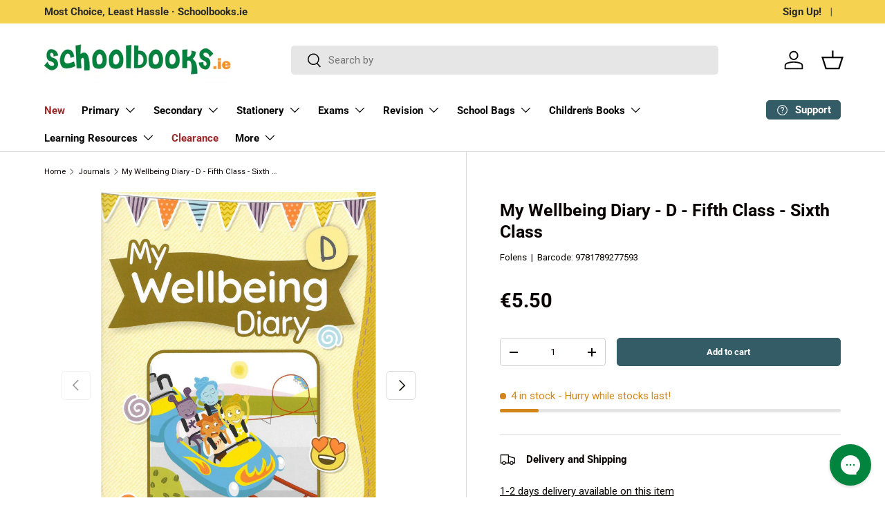

--- FILE ---
content_type: text/html; charset=utf-8
request_url: https://schoolbooks.ie/collections/journals/products/my-wellbeing-diary-d-fifth-class-sixth-class
body_size: 85454
content:















<!doctype html>
<html class="no-js" lang="en" dir="ltr">
<head>
  <script src="https://cdnjs.cloudflare.com/ajax/libs/jquery/3.7.1/jquery.min.js"></script><meta charset="utf-8">
<meta name="viewport" content="width=device-width,initial-scale=1">
<title>My Wellbeing Diary - D - Fifth Class - Sixth Class &ndash; Schoolbooks.ie</title><link rel="canonical" href="https://schoolbooks.ie/products/my-wellbeing-diary-d-fifth-class-sixth-class"><link rel="icon" href="//schoolbooks.ie/cdn/shop/files/Schoolbooks.ie_Favicon.png?crop=center&height=48&v=1620257925&width=48" type="image/png">
  <link rel="apple-touch-icon" href="//schoolbooks.ie/cdn/shop/files/Schoolbooks.ie_Favicon.png?crop=center&height=180&v=1620257925&width=180"><meta name="description" content="My Wellbeing Diary - D - Fifth Class - Sixth Class by Folens on Schoolbooks.ie"><meta property="og:site_name" content="Schoolbooks.ie">
<meta property="og:url" content="https://schoolbooks.ie/products/my-wellbeing-diary-d-fifth-class-sixth-class">
<meta property="og:title" content="My Wellbeing Diary - D - Fifth Class - Sixth Class">
<meta property="og:type" content="product">
<meta property="og:description" content="My Wellbeing Diary - D - Fifth Class - Sixth Class by Folens on Schoolbooks.ie"><meta property="og:image" content="http://schoolbooks.ie/cdn/shop/files/9781789277593front.jpg?crop=center&height=1200&v=1696582729&width=1200">
  <meta property="og:image:secure_url" content="https://schoolbooks.ie/cdn/shop/files/9781789277593front.jpg?crop=center&height=1200&v=1696582729&width=1200">
  <meta property="og:image:width" content="1132">
  <meta property="og:image:height" content="1600"><meta property="og:price:amount" content="5.50">
  <meta property="og:price:currency" content="EUR"><meta name="twitter:site" content="@schoolbooks_ie"><meta name="twitter:card" content="summary_large_image">
<meta name="twitter:title" content="My Wellbeing Diary - D - Fifth Class - Sixth Class">
<meta name="twitter:description" content="My Wellbeing Diary - D - Fifth Class - Sixth Class by Folens on Schoolbooks.ie">
<link rel="preload" href="//schoolbooks.ie/cdn/shop/t/150/assets/main.css?v=44047300312529393851758817728" as="style"><style data-shopify>
@font-face {
  font-family: Roboto;
  font-weight: 400;
  font-style: normal;
  font-display: swap;
  src: url("//schoolbooks.ie/cdn/fonts/roboto/roboto_n4.2019d890f07b1852f56ce63ba45b2db45d852cba.woff2") format("woff2"),
       url("//schoolbooks.ie/cdn/fonts/roboto/roboto_n4.238690e0007583582327135619c5f7971652fa9d.woff") format("woff");
}
@font-face {
  font-family: Roboto;
  font-weight: 700;
  font-style: normal;
  font-display: swap;
  src: url("//schoolbooks.ie/cdn/fonts/roboto/roboto_n7.f38007a10afbbde8976c4056bfe890710d51dec2.woff2") format("woff2"),
       url("//schoolbooks.ie/cdn/fonts/roboto/roboto_n7.94bfdd3e80c7be00e128703d245c207769d763f9.woff") format("woff");
}
@font-face {
  font-family: Roboto;
  font-weight: 400;
  font-style: italic;
  font-display: swap;
  src: url("//schoolbooks.ie/cdn/fonts/roboto/roboto_i4.57ce898ccda22ee84f49e6b57ae302250655e2d4.woff2") format("woff2"),
       url("//schoolbooks.ie/cdn/fonts/roboto/roboto_i4.b21f3bd061cbcb83b824ae8c7671a82587b264bf.woff") format("woff");
}
@font-face {
  font-family: Roboto;
  font-weight: 700;
  font-style: italic;
  font-display: swap;
  src: url("//schoolbooks.ie/cdn/fonts/roboto/roboto_i7.7ccaf9410746f2c53340607c42c43f90a9005937.woff2") format("woff2"),
       url("//schoolbooks.ie/cdn/fonts/roboto/roboto_i7.49ec21cdd7148292bffea74c62c0df6e93551516.woff") format("woff");
}
@font-face {
  font-family: Roboto;
  font-weight: 700;
  font-style: normal;
  font-display: swap;
  src: url("//schoolbooks.ie/cdn/fonts/roboto/roboto_n7.f38007a10afbbde8976c4056bfe890710d51dec2.woff2") format("woff2"),
       url("//schoolbooks.ie/cdn/fonts/roboto/roboto_n7.94bfdd3e80c7be00e128703d245c207769d763f9.woff") format("woff");
}
@font-face {
  font-family: Roboto;
  font-weight: 700;
  font-style: normal;
  font-display: swap;
  src: url("//schoolbooks.ie/cdn/fonts/roboto/roboto_n7.f38007a10afbbde8976c4056bfe890710d51dec2.woff2") format("woff2"),
       url("//schoolbooks.ie/cdn/fonts/roboto/roboto_n7.94bfdd3e80c7be00e128703d245c207769d763f9.woff") format("woff");
}
:root {
      --bg-color: 255 255 255 / 1.0;
      --bg-color-og: 255 255 255 / 1.0;
      --heading-color: 9 3 2;
      --text-color: 9 3 2;
      --text-color-og: 9 3 2;
      --scrollbar-color: 9 3 2;
      --link-color: 9 3 2;
      --link-color-og: 9 3 2;
      --star-color: 103 170 249;--swatch-border-color-default: 206 205 204;
        --swatch-border-color-active: 132 129 129;
        --swatch-card-size: 24px;
        --swatch-variant-picker-size: 64px;--color-scheme-1-bg: 242 242 242 / 1.0;
      --color-scheme-1-grad: linear-gradient(180deg, rgba(244, 244, 244, 1), rgba(244, 244, 244, 1) 100%);
      --color-scheme-1-heading: 9 3 2;
      --color-scheme-1-text: 9 3 2;
      --color-scheme-1-btn-bg: 9 3 2;
      --color-scheme-1-btn-text: 255 255 255;
      --color-scheme-1-btn-bg-hover: 54 48 47;--color-scheme-2-bg: 73 93 99 / 1.0;
      --color-scheme-2-grad: ;
      --color-scheme-2-heading: 255 255 255;
      --color-scheme-2-text: 255 255 255;
      --color-scheme-2-btn-bg: 255 255 255;
      --color-scheme-2-btn-text: 9 3 2;
      --color-scheme-2-btn-bg-hover: 226 225 225;--color-scheme-3-bg: 252 237 246 / 1.0;
      --color-scheme-3-grad: ;
      --color-scheme-3-heading: 9 3 2;
      --color-scheme-3-text: 9 3 2;
      --color-scheme-3-btn-bg: 51 92 103;
      --color-scheme-3-btn-text: 255 255 255;
      --color-scheme-3-btn-bg-hover: 88 125 135;

      --drawer-bg-color: 255 255 255 / 1.0;
      --drawer-text-color: 9 3 2;

      --panel-bg-color: 242 242 242 / 1.0;
      --panel-heading-color: 9 3 2;
      --panel-text-color: 9 3 2;

      --in-stock-text-color: 44 126 63;
      --low-stock-text-color: 210 134 26;
      --very-low-stock-text-color: 180 12 28;
      --no-stock-text-color: 119 119 119;
      --no-stock-backordered-text-color: 119 119 119;

      --error-bg-color: 252 237 238;
      --error-text-color: 180 12 28;
      --success-bg-color: 232 246 234;
      --success-text-color: 44 126 63;
      --info-bg-color: 228 237 250;
      --info-text-color: 26 102 210;

      --heading-font-family: Roboto, sans-serif;
      --heading-font-style: normal;
      --heading-font-weight: 700;
      --heading-scale-start: 6;

      --navigation-font-family: Roboto, sans-serif;
      --navigation-font-style: normal;
      --navigation-font-weight: 700;--heading-text-transform: none;
--subheading-text-transform: none;
      --body-font-family: Roboto, sans-serif;
      --body-font-style: normal;
      --body-font-weight: 400;
      --body-font-size: 15;

      --section-gap: 64;
      --heading-gap: calc(8 * var(--space-unit));--grid-column-gap: 20px;--btn-bg-color: 51 92 103;
      --btn-bg-hover-color: 88 125 135;
      --btn-text-color: 255 255 255;
      --btn-bg-color-og: 51 92 103;
      --btn-text-color-og: 255 255 255;
      --btn-alt-bg-color: 255 255 255;
      --btn-alt-bg-alpha: 1.0;
      --btn-alt-text-color: 9 3 2;
      --btn-border-width: 1px;
      --btn-padding-y: 12px;

      
      --btn-border-radius: 5px;
      

      --btn-lg-border-radius: 50%;
      --btn-icon-border-radius: 50%;
      --input-with-btn-inner-radius: var(--btn-border-radius);

      --input-bg-color: 255 255 255 / 1.0;
      --input-text-color: 9 3 2;
      --input-border-width: 1px;
      --input-border-radius: 4px;
      --textarea-border-radius: 4px;
      --input-border-radius: 5px;
      --input-bg-color-diff-3: #f7f7f7;
      --input-bg-color-diff-6: #f0f0f0;

      --modal-border-radius: 4px;
      --modal-overlay-color: 0 0 0;
      --modal-overlay-opacity: 0.4;
      --drawer-border-radius: 4px;
      --overlay-border-radius: 4px;--custom-label-bg-color: 35 2 46;
      --custom-label-text-color: 255 255 255;--sale-label-bg-color: 247 23 53;
      --sale-label-text-color: 255 255 255;--new-label-bg-color: 0 131 62;
      --new-label-text-color: 255 255 255;--preorder-label-bg-color: 103 170 249;
      --preorder-label-text-color: 255 255 255;

      --page-width: 1590px;
      --gutter-sm: 20px;
      --gutter-md: 32px;
      --gutter-lg: 64px;

      --payment-terms-bg-color: #ffffff;

      --coll-card-bg-color: #f7f7f7;
      --coll-card-border-color: rgba(0,0,0,0);--blend-bg-color: #f2f2f2;
        
          --aos-animate-duration: 0.6s;
        

        
          --aos-min-width: 0;
        
      

      --reading-width: 48em;
    }

    @media (max-width: 769px) {
      :root {
        --reading-width: 36em;
      }
    }
  </style><link rel="stylesheet" href="//schoolbooks.ie/cdn/shop/t/150/assets/main.css?v=44047300312529393851758817728">
  <script src="//schoolbooks.ie/cdn/shop/t/150/assets/main.js?v=2414140005931730311718037149" defer="defer"></script><link rel="preload" href="//schoolbooks.ie/cdn/fonts/roboto/roboto_n4.2019d890f07b1852f56ce63ba45b2db45d852cba.woff2" as="font" type="font/woff2" crossorigin fetchpriority="high"><link rel="preload" href="//schoolbooks.ie/cdn/fonts/roboto/roboto_n7.f38007a10afbbde8976c4056bfe890710d51dec2.woff2" as="font" type="font/woff2" crossorigin fetchpriority="high"><link rel="stylesheet" href="//schoolbooks.ie/cdn/shop/t/150/assets/swatches.css?v=122573582329277477501718037149" media="print" onload="this.media='all'">
    <noscript><link rel="stylesheet" href="//schoolbooks.ie/cdn/shop/t/150/assets/swatches.css?v=122573582329277477501718037149"></noscript>
  <script>window.performance && window.performance.mark && window.performance.mark('shopify.content_for_header.start');</script><meta name="google-site-verification" content="HSdlI5SBLt6GvG61Dp-VebfB1M1bpIr1WmcG24w-6RQ">
<meta name="facebook-domain-verification" content="c2twhscenkqnp140un3tvcyw920h88">
<meta name="facebook-domain-verification" content="3fc7u3ubogysavy8dx82wrgqr35waz">
<meta name="google-site-verification" content="V4UN8yhytzhACk7-yn25r13-GytDK0iMOtj9q1TWDQg">
<meta id="shopify-digital-wallet" name="shopify-digital-wallet" content="/18378517/digital_wallets/dialog">
<meta name="shopify-checkout-api-token" content="219564f7515cf7f5d5aa423fe90502fc">
<meta id="in-context-paypal-metadata" data-shop-id="18378517" data-venmo-supported="false" data-environment="production" data-locale="en_US" data-paypal-v4="true" data-currency="EUR">
<link rel="alternate" type="application/json+oembed" href="https://schoolbooks.ie/products/my-wellbeing-diary-d-fifth-class-sixth-class.oembed">
<script async="async" src="/checkouts/internal/preloads.js?locale=en-IE"></script>
<link rel="preconnect" href="https://shop.app" crossorigin="anonymous">
<script async="async" src="https://shop.app/checkouts/internal/preloads.js?locale=en-IE&shop_id=18378517" crossorigin="anonymous"></script>
<script id="apple-pay-shop-capabilities" type="application/json">{"shopId":18378517,"countryCode":"IE","currencyCode":"EUR","merchantCapabilities":["supports3DS"],"merchantId":"gid:\/\/shopify\/Shop\/18378517","merchantName":"Schoolbooks.ie","requiredBillingContactFields":["postalAddress","email","phone"],"requiredShippingContactFields":["postalAddress","email","phone"],"shippingType":"shipping","supportedNetworks":["visa","maestro","masterCard"],"total":{"type":"pending","label":"Schoolbooks.ie","amount":"1.00"},"shopifyPaymentsEnabled":true,"supportsSubscriptions":true}</script>
<script id="shopify-features" type="application/json">{"accessToken":"219564f7515cf7f5d5aa423fe90502fc","betas":["rich-media-storefront-analytics"],"domain":"schoolbooks.ie","predictiveSearch":true,"shopId":18378517,"locale":"en"}</script>
<script>var Shopify = Shopify || {};
Shopify.shop = "schoolbooksie.myshopify.com";
Shopify.locale = "en";
Shopify.currency = {"active":"EUR","rate":"1.0"};
Shopify.country = "IE";
Shopify.theme = {"name":"2024-05-31 - Enterprise-Home (Cart updated)-v2","id":163060285774,"schema_name":"Enterprise","schema_version":"1.5.1","theme_store_id":1657,"role":"main"};
Shopify.theme.handle = "null";
Shopify.theme.style = {"id":null,"handle":null};
Shopify.cdnHost = "schoolbooks.ie/cdn";
Shopify.routes = Shopify.routes || {};
Shopify.routes.root = "/";</script>
<script type="module">!function(o){(o.Shopify=o.Shopify||{}).modules=!0}(window);</script>
<script>!function(o){function n(){var o=[];function n(){o.push(Array.prototype.slice.apply(arguments))}return n.q=o,n}var t=o.Shopify=o.Shopify||{};t.loadFeatures=n(),t.autoloadFeatures=n()}(window);</script>
<script>
  window.ShopifyPay = window.ShopifyPay || {};
  window.ShopifyPay.apiHost = "shop.app\/pay";
  window.ShopifyPay.redirectState = null;
</script>
<script id="shop-js-analytics" type="application/json">{"pageType":"product"}</script>
<script defer="defer" async type="module" src="//schoolbooks.ie/cdn/shopifycloud/shop-js/modules/v2/client.init-shop-cart-sync_BdyHc3Nr.en.esm.js"></script>
<script defer="defer" async type="module" src="//schoolbooks.ie/cdn/shopifycloud/shop-js/modules/v2/chunk.common_Daul8nwZ.esm.js"></script>
<script type="module">
  await import("//schoolbooks.ie/cdn/shopifycloud/shop-js/modules/v2/client.init-shop-cart-sync_BdyHc3Nr.en.esm.js");
await import("//schoolbooks.ie/cdn/shopifycloud/shop-js/modules/v2/chunk.common_Daul8nwZ.esm.js");

  window.Shopify.SignInWithShop?.initShopCartSync?.({"fedCMEnabled":true,"windoidEnabled":true});

</script>
<script>
  window.Shopify = window.Shopify || {};
  if (!window.Shopify.featureAssets) window.Shopify.featureAssets = {};
  window.Shopify.featureAssets['shop-js'] = {"shop-cart-sync":["modules/v2/client.shop-cart-sync_QYOiDySF.en.esm.js","modules/v2/chunk.common_Daul8nwZ.esm.js"],"init-fed-cm":["modules/v2/client.init-fed-cm_DchLp9rc.en.esm.js","modules/v2/chunk.common_Daul8nwZ.esm.js"],"shop-button":["modules/v2/client.shop-button_OV7bAJc5.en.esm.js","modules/v2/chunk.common_Daul8nwZ.esm.js"],"init-windoid":["modules/v2/client.init-windoid_DwxFKQ8e.en.esm.js","modules/v2/chunk.common_Daul8nwZ.esm.js"],"shop-cash-offers":["modules/v2/client.shop-cash-offers_DWtL6Bq3.en.esm.js","modules/v2/chunk.common_Daul8nwZ.esm.js","modules/v2/chunk.modal_CQq8HTM6.esm.js"],"shop-toast-manager":["modules/v2/client.shop-toast-manager_CX9r1SjA.en.esm.js","modules/v2/chunk.common_Daul8nwZ.esm.js"],"init-shop-email-lookup-coordinator":["modules/v2/client.init-shop-email-lookup-coordinator_UhKnw74l.en.esm.js","modules/v2/chunk.common_Daul8nwZ.esm.js"],"pay-button":["modules/v2/client.pay-button_DzxNnLDY.en.esm.js","modules/v2/chunk.common_Daul8nwZ.esm.js"],"avatar":["modules/v2/client.avatar_BTnouDA3.en.esm.js"],"init-shop-cart-sync":["modules/v2/client.init-shop-cart-sync_BdyHc3Nr.en.esm.js","modules/v2/chunk.common_Daul8nwZ.esm.js"],"shop-login-button":["modules/v2/client.shop-login-button_D8B466_1.en.esm.js","modules/v2/chunk.common_Daul8nwZ.esm.js","modules/v2/chunk.modal_CQq8HTM6.esm.js"],"init-customer-accounts-sign-up":["modules/v2/client.init-customer-accounts-sign-up_C8fpPm4i.en.esm.js","modules/v2/client.shop-login-button_D8B466_1.en.esm.js","modules/v2/chunk.common_Daul8nwZ.esm.js","modules/v2/chunk.modal_CQq8HTM6.esm.js"],"init-shop-for-new-customer-accounts":["modules/v2/client.init-shop-for-new-customer-accounts_CVTO0Ztu.en.esm.js","modules/v2/client.shop-login-button_D8B466_1.en.esm.js","modules/v2/chunk.common_Daul8nwZ.esm.js","modules/v2/chunk.modal_CQq8HTM6.esm.js"],"init-customer-accounts":["modules/v2/client.init-customer-accounts_dRgKMfrE.en.esm.js","modules/v2/client.shop-login-button_D8B466_1.en.esm.js","modules/v2/chunk.common_Daul8nwZ.esm.js","modules/v2/chunk.modal_CQq8HTM6.esm.js"],"shop-follow-button":["modules/v2/client.shop-follow-button_CkZpjEct.en.esm.js","modules/v2/chunk.common_Daul8nwZ.esm.js","modules/v2/chunk.modal_CQq8HTM6.esm.js"],"lead-capture":["modules/v2/client.lead-capture_BntHBhfp.en.esm.js","modules/v2/chunk.common_Daul8nwZ.esm.js","modules/v2/chunk.modal_CQq8HTM6.esm.js"],"checkout-modal":["modules/v2/client.checkout-modal_CfxcYbTm.en.esm.js","modules/v2/chunk.common_Daul8nwZ.esm.js","modules/v2/chunk.modal_CQq8HTM6.esm.js"],"shop-login":["modules/v2/client.shop-login_Da4GZ2H6.en.esm.js","modules/v2/chunk.common_Daul8nwZ.esm.js","modules/v2/chunk.modal_CQq8HTM6.esm.js"],"payment-terms":["modules/v2/client.payment-terms_MV4M3zvL.en.esm.js","modules/v2/chunk.common_Daul8nwZ.esm.js","modules/v2/chunk.modal_CQq8HTM6.esm.js"]};
</script>
<script>(function() {
  var isLoaded = false;
  function asyncLoad() {
    if (isLoaded) return;
    isLoaded = true;
    var urls = ["https:\/\/na.shgcdn3.com\/collector.js?shop=schoolbooksie.myshopify.com","https:\/\/assets.smartwishlist.webmarked.net\/static\/v6\/smartwishlist.js?shop=schoolbooksie.myshopify.com","https:\/\/config.gorgias.chat\/bundle-loader\/01GYCCCHXTH981FK2XA3Q4CXCA?source=shopify1click\u0026shop=schoolbooksie.myshopify.com","https:\/\/searchanise-ef84.kxcdn.com\/widgets\/shopify\/init.js?a=5e6R1u4S6k\u0026shop=schoolbooksie.myshopify.com","https:\/\/cdn.9gtb.com\/loader.js?g_cvt_id=279faaf0-7ac8-49a3-b077-30dc4fa59cc0\u0026shop=schoolbooksie.myshopify.com"];
    for (var i = 0; i < urls.length; i++) {
      var s = document.createElement('script');
      s.type = 'text/javascript';
      s.async = true;
      s.src = urls[i];
      var x = document.getElementsByTagName('script')[0];
      x.parentNode.insertBefore(s, x);
    }
  };
  if(window.attachEvent) {
    window.attachEvent('onload', asyncLoad);
  } else {
    window.addEventListener('load', asyncLoad, false);
  }
})();</script>
<script id="__st">var __st={"a":18378517,"offset":0,"reqid":"ec311209-fe45-4a8b-9f7b-addfaa6dd901-1769012313","pageurl":"schoolbooks.ie\/collections\/journals\/products\/my-wellbeing-diary-d-fifth-class-sixth-class","u":"922c09b04b6a","p":"product","rtyp":"product","rid":6557296164935};</script>
<script>window.ShopifyPaypalV4VisibilityTracking = true;</script>
<script id="captcha-bootstrap">!function(){'use strict';const t='contact',e='account',n='new_comment',o=[[t,t],['blogs',n],['comments',n],[t,'customer']],c=[[e,'customer_login'],[e,'guest_login'],[e,'recover_customer_password'],[e,'create_customer']],r=t=>t.map((([t,e])=>`form[action*='/${t}']:not([data-nocaptcha='true']) input[name='form_type'][value='${e}']`)).join(','),a=t=>()=>t?[...document.querySelectorAll(t)].map((t=>t.form)):[];function s(){const t=[...o],e=r(t);return a(e)}const i='password',u='form_key',d=['recaptcha-v3-token','g-recaptcha-response','h-captcha-response',i],f=()=>{try{return window.sessionStorage}catch{return}},m='__shopify_v',_=t=>t.elements[u];function p(t,e,n=!1){try{const o=window.sessionStorage,c=JSON.parse(o.getItem(e)),{data:r}=function(t){const{data:e,action:n}=t;return t[m]||n?{data:e,action:n}:{data:t,action:n}}(c);for(const[e,n]of Object.entries(r))t.elements[e]&&(t.elements[e].value=n);n&&o.removeItem(e)}catch(o){console.error('form repopulation failed',{error:o})}}const l='form_type',E='cptcha';function T(t){t.dataset[E]=!0}const w=window,h=w.document,L='Shopify',v='ce_forms',y='captcha';let A=!1;((t,e)=>{const n=(g='f06e6c50-85a8-45c8-87d0-21a2b65856fe',I='https://cdn.shopify.com/shopifycloud/storefront-forms-hcaptcha/ce_storefront_forms_captcha_hcaptcha.v1.5.2.iife.js',D={infoText:'Protected by hCaptcha',privacyText:'Privacy',termsText:'Terms'},(t,e,n)=>{const o=w[L][v],c=o.bindForm;if(c)return c(t,g,e,D).then(n);var r;o.q.push([[t,g,e,D],n]),r=I,A||(h.body.append(Object.assign(h.createElement('script'),{id:'captcha-provider',async:!0,src:r})),A=!0)});var g,I,D;w[L]=w[L]||{},w[L][v]=w[L][v]||{},w[L][v].q=[],w[L][y]=w[L][y]||{},w[L][y].protect=function(t,e){n(t,void 0,e),T(t)},Object.freeze(w[L][y]),function(t,e,n,w,h,L){const[v,y,A,g]=function(t,e,n){const i=e?o:[],u=t?c:[],d=[...i,...u],f=r(d),m=r(i),_=r(d.filter((([t,e])=>n.includes(e))));return[a(f),a(m),a(_),s()]}(w,h,L),I=t=>{const e=t.target;return e instanceof HTMLFormElement?e:e&&e.form},D=t=>v().includes(t);t.addEventListener('submit',(t=>{const e=I(t);if(!e)return;const n=D(e)&&!e.dataset.hcaptchaBound&&!e.dataset.recaptchaBound,o=_(e),c=g().includes(e)&&(!o||!o.value);(n||c)&&t.preventDefault(),c&&!n&&(function(t){try{if(!f())return;!function(t){const e=f();if(!e)return;const n=_(t);if(!n)return;const o=n.value;o&&e.removeItem(o)}(t);const e=Array.from(Array(32),(()=>Math.random().toString(36)[2])).join('');!function(t,e){_(t)||t.append(Object.assign(document.createElement('input'),{type:'hidden',name:u})),t.elements[u].value=e}(t,e),function(t,e){const n=f();if(!n)return;const o=[...t.querySelectorAll(`input[type='${i}']`)].map((({name:t})=>t)),c=[...d,...o],r={};for(const[a,s]of new FormData(t).entries())c.includes(a)||(r[a]=s);n.setItem(e,JSON.stringify({[m]:1,action:t.action,data:r}))}(t,e)}catch(e){console.error('failed to persist form',e)}}(e),e.submit())}));const S=(t,e)=>{t&&!t.dataset[E]&&(n(t,e.some((e=>e===t))),T(t))};for(const o of['focusin','change'])t.addEventListener(o,(t=>{const e=I(t);D(e)&&S(e,y())}));const B=e.get('form_key'),M=e.get(l),P=B&&M;t.addEventListener('DOMContentLoaded',(()=>{const t=y();if(P)for(const e of t)e.elements[l].value===M&&p(e,B);[...new Set([...A(),...v().filter((t=>'true'===t.dataset.shopifyCaptcha))])].forEach((e=>S(e,t)))}))}(h,new URLSearchParams(w.location.search),n,t,e,['guest_login'])})(!0,!0)}();</script>
<script integrity="sha256-4kQ18oKyAcykRKYeNunJcIwy7WH5gtpwJnB7kiuLZ1E=" data-source-attribution="shopify.loadfeatures" defer="defer" src="//schoolbooks.ie/cdn/shopifycloud/storefront/assets/storefront/load_feature-a0a9edcb.js" crossorigin="anonymous"></script>
<script crossorigin="anonymous" defer="defer" src="//schoolbooks.ie/cdn/shopifycloud/storefront/assets/shopify_pay/storefront-65b4c6d7.js?v=20250812"></script>
<script data-source-attribution="shopify.dynamic_checkout.dynamic.init">var Shopify=Shopify||{};Shopify.PaymentButton=Shopify.PaymentButton||{isStorefrontPortableWallets:!0,init:function(){window.Shopify.PaymentButton.init=function(){};var t=document.createElement("script");t.src="https://schoolbooks.ie/cdn/shopifycloud/portable-wallets/latest/portable-wallets.en.js",t.type="module",document.head.appendChild(t)}};
</script>
<script data-source-attribution="shopify.dynamic_checkout.buyer_consent">
  function portableWalletsHideBuyerConsent(e){var t=document.getElementById("shopify-buyer-consent"),n=document.getElementById("shopify-subscription-policy-button");t&&n&&(t.classList.add("hidden"),t.setAttribute("aria-hidden","true"),n.removeEventListener("click",e))}function portableWalletsShowBuyerConsent(e){var t=document.getElementById("shopify-buyer-consent"),n=document.getElementById("shopify-subscription-policy-button");t&&n&&(t.classList.remove("hidden"),t.removeAttribute("aria-hidden"),n.addEventListener("click",e))}window.Shopify?.PaymentButton&&(window.Shopify.PaymentButton.hideBuyerConsent=portableWalletsHideBuyerConsent,window.Shopify.PaymentButton.showBuyerConsent=portableWalletsShowBuyerConsent);
</script>
<script data-source-attribution="shopify.dynamic_checkout.cart.bootstrap">document.addEventListener("DOMContentLoaded",(function(){function t(){return document.querySelector("shopify-accelerated-checkout-cart, shopify-accelerated-checkout")}if(t())Shopify.PaymentButton.init();else{new MutationObserver((function(e,n){t()&&(Shopify.PaymentButton.init(),n.disconnect())})).observe(document.body,{childList:!0,subtree:!0})}}));
</script>
<script id='scb4127' type='text/javascript' async='' src='https://schoolbooks.ie/cdn/shopifycloud/privacy-banner/storefront-banner.js'></script><link id="shopify-accelerated-checkout-styles" rel="stylesheet" media="screen" href="https://schoolbooks.ie/cdn/shopifycloud/portable-wallets/latest/accelerated-checkout-backwards-compat.css" crossorigin="anonymous">
<style id="shopify-accelerated-checkout-cart">
        #shopify-buyer-consent {
  margin-top: 1em;
  display: inline-block;
  width: 100%;
}

#shopify-buyer-consent.hidden {
  display: none;
}

#shopify-subscription-policy-button {
  background: none;
  border: none;
  padding: 0;
  text-decoration: underline;
  font-size: inherit;
  cursor: pointer;
}

#shopify-subscription-policy-button::before {
  box-shadow: none;
}

      </style>
<script id="sections-script" data-sections="header,footer" defer="defer" src="//schoolbooks.ie/cdn/shop/t/150/compiled_assets/scripts.js?v=67703"></script>
<script>window.performance && window.performance.mark && window.performance.mark('shopify.content_for_header.end');</script>
  





  <script type="text/javascript">
    
      window.__shgMoneyFormat = window.__shgMoneyFormat || {"EUR":{"currency":"EUR","currency_symbol":"€","currency_symbol_location":"left","decimal_places":2,"decimal_separator":".","thousands_separator":","}};
    
    window.__shgCurrentCurrencyCode = window.__shgCurrentCurrencyCode || {
      currency: "EUR",
      currency_symbol: "€",
      decimal_separator: ".",
      thousands_separator: ",",
      decimal_places: 2,
      currency_symbol_location: "left"
    };
  </script>



<script src="//schoolbooks.ie/cdn/shop/t/150/assets/blur-messages.js?v=98620774460636405321718037149" defer="defer"></script>
    <script src="//schoolbooks.ie/cdn/shop/t/150/assets/animate-on-scroll.js?v=15249566486942820451718037149" defer="defer"></script>
    <link rel="stylesheet" href="//schoolbooks.ie/cdn/shop/t/150/assets/animate-on-scroll.css?v=116194678796051782541718037149">
  

  <script>document.documentElement.className = document.documentElement.className.replace('no-js', 'js');</script><!-- CC Custom Head Start --><!-- CC Custom Head End -->
<script>
	window.StoreCreditInit = {
		shop: 'schoolbooksie.myshopify.com',
		cashback_widget_status: 0
	}
</script>





  

<script type="text/javascript">
  
    window.SHG_CUSTOMER = null;
  
</script>







<!-- BEGIN app block: shopify://apps/klaviyo-email-marketing-sms/blocks/klaviyo-onsite-embed/2632fe16-c075-4321-a88b-50b567f42507 -->












  <script async src="https://static.klaviyo.com/onsite/js/M5yuUr/klaviyo.js?company_id=M5yuUr"></script>
  <script>!function(){if(!window.klaviyo){window._klOnsite=window._klOnsite||[];try{window.klaviyo=new Proxy({},{get:function(n,i){return"push"===i?function(){var n;(n=window._klOnsite).push.apply(n,arguments)}:function(){for(var n=arguments.length,o=new Array(n),w=0;w<n;w++)o[w]=arguments[w];var t="function"==typeof o[o.length-1]?o.pop():void 0,e=new Promise((function(n){window._klOnsite.push([i].concat(o,[function(i){t&&t(i),n(i)}]))}));return e}}})}catch(n){window.klaviyo=window.klaviyo||[],window.klaviyo.push=function(){var n;(n=window._klOnsite).push.apply(n,arguments)}}}}();</script>

  
    <script id="viewed_product">
      if (item == null) {
        var _learnq = _learnq || [];

        var MetafieldReviews = null
        var MetafieldYotpoRating = null
        var MetafieldYotpoCount = null
        var MetafieldLooxRating = null
        var MetafieldLooxCount = null
        var okendoProduct = null
        var okendoProductReviewCount = null
        var okendoProductReviewAverageValue = null
        try {
          // The following fields are used for Customer Hub recently viewed in order to add reviews.
          // This information is not part of __kla_viewed. Instead, it is part of __kla_viewed_reviewed_items
          MetafieldReviews = {};
          MetafieldYotpoRating = null
          MetafieldYotpoCount = null
          MetafieldLooxRating = null
          MetafieldLooxCount = null

          okendoProduct = null
          // If the okendo metafield is not legacy, it will error, which then requires the new json formatted data
          if (okendoProduct && 'error' in okendoProduct) {
            okendoProduct = null
          }
          okendoProductReviewCount = okendoProduct ? okendoProduct.reviewCount : null
          okendoProductReviewAverageValue = okendoProduct ? okendoProduct.reviewAverageValue : null
        } catch (error) {
          console.error('Error in Klaviyo onsite reviews tracking:', error);
        }

        var item = {
          Name: "My Wellbeing Diary - D - Fifth Class - Sixth Class",
          ProductID: 6557296164935,
          Categories: ["All Physical Products","All Products","Books","Fifth Class","Fifth Class - SPHE","Folens","Journals","My Wellbeing Diary","Primary School","Sixth Class","Sixth Class - SPHE","SPHE - Social, Personal and Health Education","Under €10","VAT - Zero Rated"],
          ImageURL: "https://schoolbooks.ie/cdn/shop/files/9781789277593front_grande.jpg?v=1696582729",
          URL: "https://schoolbooks.ie/products/my-wellbeing-diary-d-fifth-class-sixth-class",
          Brand: "Folens",
          Price: "€5.50",
          Value: "5.50",
          CompareAtPrice: "€5.50"
        };
        _learnq.push(['track', 'Viewed Product', item]);
        _learnq.push(['trackViewedItem', {
          Title: item.Name,
          ItemId: item.ProductID,
          Categories: item.Categories,
          ImageUrl: item.ImageURL,
          Url: item.URL,
          Metadata: {
            Brand: item.Brand,
            Price: item.Price,
            Value: item.Value,
            CompareAtPrice: item.CompareAtPrice
          },
          metafields:{
            reviews: MetafieldReviews,
            yotpo:{
              rating: MetafieldYotpoRating,
              count: MetafieldYotpoCount,
            },
            loox:{
              rating: MetafieldLooxRating,
              count: MetafieldLooxCount,
            },
            okendo: {
              rating: okendoProductReviewAverageValue,
              count: okendoProductReviewCount,
            }
          }
        }]);
      }
    </script>
  




  <script>
    window.klaviyoReviewsProductDesignMode = false
  </script>







<!-- END app block --><!-- BEGIN app block: shopify://apps/flair/blocks/init/51d5ae10-f90f-4540-9ec6-f09f14107bf4 --><!-- BEGIN app snippet: init --><script>  (function() {    function l(url, onload) {      var script = document.createElement("script");      script.src = url;      script.async = true;      script.onload = onload;      document.head.appendChild(script);    }function g3() {      let d ={"config":{  "storefront_token":"28bb217ef2bdc59cedb04750c065585b",  "_":1},"current":{"collection_id":"345472395",  "country":"IE",  "currency":"EUR","money_format":"€{{amount}}",  "page_type":"product",  "product_id":"6557296164935",  "shopify_domain":"schoolbooksie.myshopify.com",  "_":1}};      l("https://cdn.shopify.com/extensions/019a7387-b640-7f63-aab2-9805ebe6be4c/flair-theme-app-38/assets/flair_gen3.js", () => {        FlairApp.init(d);      });    }g3();})()</script><!-- END app snippet --><!-- generated: 2026-01-21 16:18:33 +0000 -->

<!-- END app block --><script src="https://cdn.shopify.com/extensions/019b09dd-709f-7233-8c82-cc4081277048/klaviyo-email-marketing-44/assets/app.js" type="text/javascript" defer="defer"></script>
<link href="https://cdn.shopify.com/extensions/019b09dd-709f-7233-8c82-cc4081277048/klaviyo-email-marketing-44/assets/app.css" rel="stylesheet" type="text/css" media="all">
<link href="https://monorail-edge.shopifysvc.com" rel="dns-prefetch">
<script>(function(){if ("sendBeacon" in navigator && "performance" in window) {try {var session_token_from_headers = performance.getEntriesByType('navigation')[0].serverTiming.find(x => x.name == '_s').description;} catch {var session_token_from_headers = undefined;}var session_cookie_matches = document.cookie.match(/_shopify_s=([^;]*)/);var session_token_from_cookie = session_cookie_matches && session_cookie_matches.length === 2 ? session_cookie_matches[1] : "";var session_token = session_token_from_headers || session_token_from_cookie || "";function handle_abandonment_event(e) {var entries = performance.getEntries().filter(function(entry) {return /monorail-edge.shopifysvc.com/.test(entry.name);});if (!window.abandonment_tracked && entries.length === 0) {window.abandonment_tracked = true;var currentMs = Date.now();var navigation_start = performance.timing.navigationStart;var payload = {shop_id: 18378517,url: window.location.href,navigation_start,duration: currentMs - navigation_start,session_token,page_type: "product"};window.navigator.sendBeacon("https://monorail-edge.shopifysvc.com/v1/produce", JSON.stringify({schema_id: "online_store_buyer_site_abandonment/1.1",payload: payload,metadata: {event_created_at_ms: currentMs,event_sent_at_ms: currentMs}}));}}window.addEventListener('pagehide', handle_abandonment_event);}}());</script>
<script id="web-pixels-manager-setup">(function e(e,d,r,n,o){if(void 0===o&&(o={}),!Boolean(null===(a=null===(i=window.Shopify)||void 0===i?void 0:i.analytics)||void 0===a?void 0:a.replayQueue)){var i,a;window.Shopify=window.Shopify||{};var t=window.Shopify;t.analytics=t.analytics||{};var s=t.analytics;s.replayQueue=[],s.publish=function(e,d,r){return s.replayQueue.push([e,d,r]),!0};try{self.performance.mark("wpm:start")}catch(e){}var l=function(){var e={modern:/Edge?\/(1{2}[4-9]|1[2-9]\d|[2-9]\d{2}|\d{4,})\.\d+(\.\d+|)|Firefox\/(1{2}[4-9]|1[2-9]\d|[2-9]\d{2}|\d{4,})\.\d+(\.\d+|)|Chrom(ium|e)\/(9{2}|\d{3,})\.\d+(\.\d+|)|(Maci|X1{2}).+ Version\/(15\.\d+|(1[6-9]|[2-9]\d|\d{3,})\.\d+)([,.]\d+|)( \(\w+\)|)( Mobile\/\w+|) Safari\/|Chrome.+OPR\/(9{2}|\d{3,})\.\d+\.\d+|(CPU[ +]OS|iPhone[ +]OS|CPU[ +]iPhone|CPU IPhone OS|CPU iPad OS)[ +]+(15[._]\d+|(1[6-9]|[2-9]\d|\d{3,})[._]\d+)([._]\d+|)|Android:?[ /-](13[3-9]|1[4-9]\d|[2-9]\d{2}|\d{4,})(\.\d+|)(\.\d+|)|Android.+Firefox\/(13[5-9]|1[4-9]\d|[2-9]\d{2}|\d{4,})\.\d+(\.\d+|)|Android.+Chrom(ium|e)\/(13[3-9]|1[4-9]\d|[2-9]\d{2}|\d{4,})\.\d+(\.\d+|)|SamsungBrowser\/([2-9]\d|\d{3,})\.\d+/,legacy:/Edge?\/(1[6-9]|[2-9]\d|\d{3,})\.\d+(\.\d+|)|Firefox\/(5[4-9]|[6-9]\d|\d{3,})\.\d+(\.\d+|)|Chrom(ium|e)\/(5[1-9]|[6-9]\d|\d{3,})\.\d+(\.\d+|)([\d.]+$|.*Safari\/(?![\d.]+ Edge\/[\d.]+$))|(Maci|X1{2}).+ Version\/(10\.\d+|(1[1-9]|[2-9]\d|\d{3,})\.\d+)([,.]\d+|)( \(\w+\)|)( Mobile\/\w+|) Safari\/|Chrome.+OPR\/(3[89]|[4-9]\d|\d{3,})\.\d+\.\d+|(CPU[ +]OS|iPhone[ +]OS|CPU[ +]iPhone|CPU IPhone OS|CPU iPad OS)[ +]+(10[._]\d+|(1[1-9]|[2-9]\d|\d{3,})[._]\d+)([._]\d+|)|Android:?[ /-](13[3-9]|1[4-9]\d|[2-9]\d{2}|\d{4,})(\.\d+|)(\.\d+|)|Mobile Safari.+OPR\/([89]\d|\d{3,})\.\d+\.\d+|Android.+Firefox\/(13[5-9]|1[4-9]\d|[2-9]\d{2}|\d{4,})\.\d+(\.\d+|)|Android.+Chrom(ium|e)\/(13[3-9]|1[4-9]\d|[2-9]\d{2}|\d{4,})\.\d+(\.\d+|)|Android.+(UC? ?Browser|UCWEB|U3)[ /]?(15\.([5-9]|\d{2,})|(1[6-9]|[2-9]\d|\d{3,})\.\d+)\.\d+|SamsungBrowser\/(5\.\d+|([6-9]|\d{2,})\.\d+)|Android.+MQ{2}Browser\/(14(\.(9|\d{2,})|)|(1[5-9]|[2-9]\d|\d{3,})(\.\d+|))(\.\d+|)|K[Aa][Ii]OS\/(3\.\d+|([4-9]|\d{2,})\.\d+)(\.\d+|)/},d=e.modern,r=e.legacy,n=navigator.userAgent;return n.match(d)?"modern":n.match(r)?"legacy":"unknown"}(),u="modern"===l?"modern":"legacy",c=(null!=n?n:{modern:"",legacy:""})[u],f=function(e){return[e.baseUrl,"/wpm","/b",e.hashVersion,"modern"===e.buildTarget?"m":"l",".js"].join("")}({baseUrl:d,hashVersion:r,buildTarget:u}),m=function(e){var d=e.version,r=e.bundleTarget,n=e.surface,o=e.pageUrl,i=e.monorailEndpoint;return{emit:function(e){var a=e.status,t=e.errorMsg,s=(new Date).getTime(),l=JSON.stringify({metadata:{event_sent_at_ms:s},events:[{schema_id:"web_pixels_manager_load/3.1",payload:{version:d,bundle_target:r,page_url:o,status:a,surface:n,error_msg:t},metadata:{event_created_at_ms:s}}]});if(!i)return console&&console.warn&&console.warn("[Web Pixels Manager] No Monorail endpoint provided, skipping logging."),!1;try{return self.navigator.sendBeacon.bind(self.navigator)(i,l)}catch(e){}var u=new XMLHttpRequest;try{return u.open("POST",i,!0),u.setRequestHeader("Content-Type","text/plain"),u.send(l),!0}catch(e){return console&&console.warn&&console.warn("[Web Pixels Manager] Got an unhandled error while logging to Monorail."),!1}}}}({version:r,bundleTarget:l,surface:e.surface,pageUrl:self.location.href,monorailEndpoint:e.monorailEndpoint});try{o.browserTarget=l,function(e){var d=e.src,r=e.async,n=void 0===r||r,o=e.onload,i=e.onerror,a=e.sri,t=e.scriptDataAttributes,s=void 0===t?{}:t,l=document.createElement("script"),u=document.querySelector("head"),c=document.querySelector("body");if(l.async=n,l.src=d,a&&(l.integrity=a,l.crossOrigin="anonymous"),s)for(var f in s)if(Object.prototype.hasOwnProperty.call(s,f))try{l.dataset[f]=s[f]}catch(e){}if(o&&l.addEventListener("load",o),i&&l.addEventListener("error",i),u)u.appendChild(l);else{if(!c)throw new Error("Did not find a head or body element to append the script");c.appendChild(l)}}({src:f,async:!0,onload:function(){if(!function(){var e,d;return Boolean(null===(d=null===(e=window.Shopify)||void 0===e?void 0:e.analytics)||void 0===d?void 0:d.initialized)}()){var d=window.webPixelsManager.init(e)||void 0;if(d){var r=window.Shopify.analytics;r.replayQueue.forEach((function(e){var r=e[0],n=e[1],o=e[2];d.publishCustomEvent(r,n,o)})),r.replayQueue=[],r.publish=d.publishCustomEvent,r.visitor=d.visitor,r.initialized=!0}}},onerror:function(){return m.emit({status:"failed",errorMsg:"".concat(f," has failed to load")})},sri:function(e){var d=/^sha384-[A-Za-z0-9+/=]+$/;return"string"==typeof e&&d.test(e)}(c)?c:"",scriptDataAttributes:o}),m.emit({status:"loading"})}catch(e){m.emit({status:"failed",errorMsg:(null==e?void 0:e.message)||"Unknown error"})}}})({shopId: 18378517,storefrontBaseUrl: "https://schoolbooks.ie",extensionsBaseUrl: "https://extensions.shopifycdn.com/cdn/shopifycloud/web-pixels-manager",monorailEndpoint: "https://monorail-edge.shopifysvc.com/unstable/produce_batch",surface: "storefront-renderer",enabledBetaFlags: ["2dca8a86"],webPixelsConfigList: [{"id":"2564751694","configuration":"{\"accountID\":\"M5yuUr\",\"webPixelConfig\":\"eyJlbmFibGVBZGRlZFRvQ2FydEV2ZW50cyI6IHRydWV9\"}","eventPayloadVersion":"v1","runtimeContext":"STRICT","scriptVersion":"524f6c1ee37bacdca7657a665bdca589","type":"APP","apiClientId":123074,"privacyPurposes":["ANALYTICS","MARKETING"],"dataSharingAdjustments":{"protectedCustomerApprovalScopes":["read_customer_address","read_customer_email","read_customer_name","read_customer_personal_data","read_customer_phone"]}},{"id":"952631630","configuration":"{\"config\":\"{\\\"pixel_id\\\":\\\"G-HPSMGBBH54\\\",\\\"target_country\\\":\\\"IE\\\",\\\"gtag_events\\\":[{\\\"type\\\":\\\"begin_checkout\\\",\\\"action_label\\\":[\\\"G-HPSMGBBH54\\\",\\\"AW-1071550588\\\/ldy3COWw-YoBEPyg-v4D\\\"]},{\\\"type\\\":\\\"search\\\",\\\"action_label\\\":[\\\"G-HPSMGBBH54\\\",\\\"AW-1071550588\\\/hWksCOiw-YoBEPyg-v4D\\\"]},{\\\"type\\\":\\\"view_item\\\",\\\"action_label\\\":[\\\"G-HPSMGBBH54\\\",\\\"AW-1071550588\\\/YPPFCN-w-YoBEPyg-v4D\\\",\\\"MC-JLV9YEJKYH\\\"]},{\\\"type\\\":\\\"purchase\\\",\\\"action_label\\\":[\\\"G-HPSMGBBH54\\\",\\\"AW-1071550588\\\/LQH1CNyw-YoBEPyg-v4D\\\",\\\"MC-JLV9YEJKYH\\\"]},{\\\"type\\\":\\\"page_view\\\",\\\"action_label\\\":[\\\"G-HPSMGBBH54\\\",\\\"AW-1071550588\\\/XpIQCNmw-YoBEPyg-v4D\\\",\\\"MC-JLV9YEJKYH\\\"]},{\\\"type\\\":\\\"add_payment_info\\\",\\\"action_label\\\":[\\\"G-HPSMGBBH54\\\",\\\"AW-1071550588\\\/KHzsCOuw-YoBEPyg-v4D\\\"]},{\\\"type\\\":\\\"add_to_cart\\\",\\\"action_label\\\":[\\\"G-HPSMGBBH54\\\",\\\"AW-1071550588\\\/kOguCOKw-YoBEPyg-v4D\\\"]}],\\\"enable_monitoring_mode\\\":false}\"}","eventPayloadVersion":"v1","runtimeContext":"OPEN","scriptVersion":"b2a88bafab3e21179ed38636efcd8a93","type":"APP","apiClientId":1780363,"privacyPurposes":[],"dataSharingAdjustments":{"protectedCustomerApprovalScopes":["read_customer_address","read_customer_email","read_customer_name","read_customer_personal_data","read_customer_phone"]}},{"id":"593199438","configuration":"{\"hashed_organization_id\":\"a55a0b5e02114b5a1dbd6c12d012bd2b_v1\",\"app_key\":\"schoolbooksie\",\"allow_collect_personal_data\":\"true\"}","eventPayloadVersion":"v1","runtimeContext":"STRICT","scriptVersion":"c3e64302e4c6a915b615bb03ddf3784a","type":"APP","apiClientId":111542,"privacyPurposes":["ANALYTICS","MARKETING","SALE_OF_DATA"],"dataSharingAdjustments":{"protectedCustomerApprovalScopes":["read_customer_address","read_customer_email","read_customer_name","read_customer_personal_data","read_customer_phone"]}},{"id":"314409294","configuration":"{\"pixel_id\":\"1068635396856566\",\"pixel_type\":\"facebook_pixel\",\"metaapp_system_user_token\":\"-\"}","eventPayloadVersion":"v1","runtimeContext":"OPEN","scriptVersion":"ca16bc87fe92b6042fbaa3acc2fbdaa6","type":"APP","apiClientId":2329312,"privacyPurposes":["ANALYTICS","MARKETING","SALE_OF_DATA"],"dataSharingAdjustments":{"protectedCustomerApprovalScopes":["read_customer_address","read_customer_email","read_customer_name","read_customer_personal_data","read_customer_phone"]}},{"id":"154698062","configuration":"{\"tagID\":\"2613036697852\"}","eventPayloadVersion":"v1","runtimeContext":"STRICT","scriptVersion":"18031546ee651571ed29edbe71a3550b","type":"APP","apiClientId":3009811,"privacyPurposes":["ANALYTICS","MARKETING","SALE_OF_DATA"],"dataSharingAdjustments":{"protectedCustomerApprovalScopes":["read_customer_address","read_customer_email","read_customer_name","read_customer_personal_data","read_customer_phone"]}},{"id":"131465550","configuration":"{\"apiKey\":\"5e6R1u4S6k\", \"host\":\"searchserverapi.com\"}","eventPayloadVersion":"v1","runtimeContext":"STRICT","scriptVersion":"5559ea45e47b67d15b30b79e7c6719da","type":"APP","apiClientId":578825,"privacyPurposes":["ANALYTICS"],"dataSharingAdjustments":{"protectedCustomerApprovalScopes":["read_customer_personal_data"]}},{"id":"shopify-app-pixel","configuration":"{}","eventPayloadVersion":"v1","runtimeContext":"STRICT","scriptVersion":"0450","apiClientId":"shopify-pixel","type":"APP","privacyPurposes":["ANALYTICS","MARKETING"]},{"id":"shopify-custom-pixel","eventPayloadVersion":"v1","runtimeContext":"LAX","scriptVersion":"0450","apiClientId":"shopify-pixel","type":"CUSTOM","privacyPurposes":["ANALYTICS","MARKETING"]}],isMerchantRequest: false,initData: {"shop":{"name":"Schoolbooks.ie","paymentSettings":{"currencyCode":"EUR"},"myshopifyDomain":"schoolbooksie.myshopify.com","countryCode":"IE","storefrontUrl":"https:\/\/schoolbooks.ie"},"customer":null,"cart":null,"checkout":null,"productVariants":[{"price":{"amount":5.5,"currencyCode":"EUR"},"product":{"title":"My Wellbeing Diary - D - Fifth Class - Sixth Class","vendor":"Folens","id":"6557296164935","untranslatedTitle":"My Wellbeing Diary - D - Fifth Class - Sixth Class","url":"\/products\/my-wellbeing-diary-d-fifth-class-sixth-class","type":"Schoolbook"},"id":"39334108758087","image":{"src":"\/\/schoolbooks.ie\/cdn\/shop\/files\/9781789277593front.jpg?v=1696582729"},"sku":"SB20210309","title":"Default Title","untranslatedTitle":"Default Title"}],"purchasingCompany":null},},"https://schoolbooks.ie/cdn","fcfee988w5aeb613cpc8e4bc33m6693e112",{"modern":"","legacy":""},{"shopId":"18378517","storefrontBaseUrl":"https:\/\/schoolbooks.ie","extensionBaseUrl":"https:\/\/extensions.shopifycdn.com\/cdn\/shopifycloud\/web-pixels-manager","surface":"storefront-renderer","enabledBetaFlags":"[\"2dca8a86\"]","isMerchantRequest":"false","hashVersion":"fcfee988w5aeb613cpc8e4bc33m6693e112","publish":"custom","events":"[[\"page_viewed\",{}],[\"product_viewed\",{\"productVariant\":{\"price\":{\"amount\":5.5,\"currencyCode\":\"EUR\"},\"product\":{\"title\":\"My Wellbeing Diary - D - Fifth Class - Sixth Class\",\"vendor\":\"Folens\",\"id\":\"6557296164935\",\"untranslatedTitle\":\"My Wellbeing Diary - D - Fifth Class - Sixth Class\",\"url\":\"\/products\/my-wellbeing-diary-d-fifth-class-sixth-class\",\"type\":\"Schoolbook\"},\"id\":\"39334108758087\",\"image\":{\"src\":\"\/\/schoolbooks.ie\/cdn\/shop\/files\/9781789277593front.jpg?v=1696582729\"},\"sku\":\"SB20210309\",\"title\":\"Default Title\",\"untranslatedTitle\":\"Default Title\"}}]]"});</script><script>
  window.ShopifyAnalytics = window.ShopifyAnalytics || {};
  window.ShopifyAnalytics.meta = window.ShopifyAnalytics.meta || {};
  window.ShopifyAnalytics.meta.currency = 'EUR';
  var meta = {"product":{"id":6557296164935,"gid":"gid:\/\/shopify\/Product\/6557296164935","vendor":"Folens","type":"Schoolbook","handle":"my-wellbeing-diary-d-fifth-class-sixth-class","variants":[{"id":39334108758087,"price":550,"name":"My Wellbeing Diary - D - Fifth Class - Sixth Class","public_title":null,"sku":"SB20210309"}],"remote":false},"page":{"pageType":"product","resourceType":"product","resourceId":6557296164935,"requestId":"ec311209-fe45-4a8b-9f7b-addfaa6dd901-1769012313"}};
  for (var attr in meta) {
    window.ShopifyAnalytics.meta[attr] = meta[attr];
  }
</script>
<script class="analytics">
  (function () {
    var customDocumentWrite = function(content) {
      var jquery = null;

      if (window.jQuery) {
        jquery = window.jQuery;
      } else if (window.Checkout && window.Checkout.$) {
        jquery = window.Checkout.$;
      }

      if (jquery) {
        jquery('body').append(content);
      }
    };

    var hasLoggedConversion = function(token) {
      if (token) {
        return document.cookie.indexOf('loggedConversion=' + token) !== -1;
      }
      return false;
    }

    var setCookieIfConversion = function(token) {
      if (token) {
        var twoMonthsFromNow = new Date(Date.now());
        twoMonthsFromNow.setMonth(twoMonthsFromNow.getMonth() + 2);

        document.cookie = 'loggedConversion=' + token + '; expires=' + twoMonthsFromNow;
      }
    }

    var trekkie = window.ShopifyAnalytics.lib = window.trekkie = window.trekkie || [];
    if (trekkie.integrations) {
      return;
    }
    trekkie.methods = [
      'identify',
      'page',
      'ready',
      'track',
      'trackForm',
      'trackLink'
    ];
    trekkie.factory = function(method) {
      return function() {
        var args = Array.prototype.slice.call(arguments);
        args.unshift(method);
        trekkie.push(args);
        return trekkie;
      };
    };
    for (var i = 0; i < trekkie.methods.length; i++) {
      var key = trekkie.methods[i];
      trekkie[key] = trekkie.factory(key);
    }
    trekkie.load = function(config) {
      trekkie.config = config || {};
      trekkie.config.initialDocumentCookie = document.cookie;
      var first = document.getElementsByTagName('script')[0];
      var script = document.createElement('script');
      script.type = 'text/javascript';
      script.onerror = function(e) {
        var scriptFallback = document.createElement('script');
        scriptFallback.type = 'text/javascript';
        scriptFallback.onerror = function(error) {
                var Monorail = {
      produce: function produce(monorailDomain, schemaId, payload) {
        var currentMs = new Date().getTime();
        var event = {
          schema_id: schemaId,
          payload: payload,
          metadata: {
            event_created_at_ms: currentMs,
            event_sent_at_ms: currentMs
          }
        };
        return Monorail.sendRequest("https://" + monorailDomain + "/v1/produce", JSON.stringify(event));
      },
      sendRequest: function sendRequest(endpointUrl, payload) {
        // Try the sendBeacon API
        if (window && window.navigator && typeof window.navigator.sendBeacon === 'function' && typeof window.Blob === 'function' && !Monorail.isIos12()) {
          var blobData = new window.Blob([payload], {
            type: 'text/plain'
          });

          if (window.navigator.sendBeacon(endpointUrl, blobData)) {
            return true;
          } // sendBeacon was not successful

        } // XHR beacon

        var xhr = new XMLHttpRequest();

        try {
          xhr.open('POST', endpointUrl);
          xhr.setRequestHeader('Content-Type', 'text/plain');
          xhr.send(payload);
        } catch (e) {
          console.log(e);
        }

        return false;
      },
      isIos12: function isIos12() {
        return window.navigator.userAgent.lastIndexOf('iPhone; CPU iPhone OS 12_') !== -1 || window.navigator.userAgent.lastIndexOf('iPad; CPU OS 12_') !== -1;
      }
    };
    Monorail.produce('monorail-edge.shopifysvc.com',
      'trekkie_storefront_load_errors/1.1',
      {shop_id: 18378517,
      theme_id: 163060285774,
      app_name: "storefront",
      context_url: window.location.href,
      source_url: "//schoolbooks.ie/cdn/s/trekkie.storefront.cd680fe47e6c39ca5d5df5f0a32d569bc48c0f27.min.js"});

        };
        scriptFallback.async = true;
        scriptFallback.src = '//schoolbooks.ie/cdn/s/trekkie.storefront.cd680fe47e6c39ca5d5df5f0a32d569bc48c0f27.min.js';
        first.parentNode.insertBefore(scriptFallback, first);
      };
      script.async = true;
      script.src = '//schoolbooks.ie/cdn/s/trekkie.storefront.cd680fe47e6c39ca5d5df5f0a32d569bc48c0f27.min.js';
      first.parentNode.insertBefore(script, first);
    };
    trekkie.load(
      {"Trekkie":{"appName":"storefront","development":false,"defaultAttributes":{"shopId":18378517,"isMerchantRequest":null,"themeId":163060285774,"themeCityHash":"5507079193029645165","contentLanguage":"en","currency":"EUR"},"isServerSideCookieWritingEnabled":true,"monorailRegion":"shop_domain","enabledBetaFlags":["65f19447"]},"Session Attribution":{},"S2S":{"facebookCapiEnabled":false,"source":"trekkie-storefront-renderer","apiClientId":580111}}
    );

    var loaded = false;
    trekkie.ready(function() {
      if (loaded) return;
      loaded = true;

      window.ShopifyAnalytics.lib = window.trekkie;

      var originalDocumentWrite = document.write;
      document.write = customDocumentWrite;
      try { window.ShopifyAnalytics.merchantGoogleAnalytics.call(this); } catch(error) {};
      document.write = originalDocumentWrite;

      window.ShopifyAnalytics.lib.page(null,{"pageType":"product","resourceType":"product","resourceId":6557296164935,"requestId":"ec311209-fe45-4a8b-9f7b-addfaa6dd901-1769012313","shopifyEmitted":true});

      var match = window.location.pathname.match(/checkouts\/(.+)\/(thank_you|post_purchase)/)
      var token = match? match[1]: undefined;
      if (!hasLoggedConversion(token)) {
        setCookieIfConversion(token);
        window.ShopifyAnalytics.lib.track("Viewed Product",{"currency":"EUR","variantId":39334108758087,"productId":6557296164935,"productGid":"gid:\/\/shopify\/Product\/6557296164935","name":"My Wellbeing Diary - D - Fifth Class - Sixth Class","price":"5.50","sku":"SB20210309","brand":"Folens","variant":null,"category":"Schoolbook","nonInteraction":true,"remote":false},undefined,undefined,{"shopifyEmitted":true});
      window.ShopifyAnalytics.lib.track("monorail:\/\/trekkie_storefront_viewed_product\/1.1",{"currency":"EUR","variantId":39334108758087,"productId":6557296164935,"productGid":"gid:\/\/shopify\/Product\/6557296164935","name":"My Wellbeing Diary - D - Fifth Class - Sixth Class","price":"5.50","sku":"SB20210309","brand":"Folens","variant":null,"category":"Schoolbook","nonInteraction":true,"remote":false,"referer":"https:\/\/schoolbooks.ie\/collections\/journals\/products\/my-wellbeing-diary-d-fifth-class-sixth-class"});
      }
    });


        var eventsListenerScript = document.createElement('script');
        eventsListenerScript.async = true;
        eventsListenerScript.src = "//schoolbooks.ie/cdn/shopifycloud/storefront/assets/shop_events_listener-3da45d37.js";
        document.getElementsByTagName('head')[0].appendChild(eventsListenerScript);

})();</script>
  <script>
  if (!window.ga || (window.ga && typeof window.ga !== 'function')) {
    window.ga = function ga() {
      (window.ga.q = window.ga.q || []).push(arguments);
      if (window.Shopify && window.Shopify.analytics && typeof window.Shopify.analytics.publish === 'function') {
        window.Shopify.analytics.publish("ga_stub_called", {}, {sendTo: "google_osp_migration"});
      }
      console.error("Shopify's Google Analytics stub called with:", Array.from(arguments), "\nSee https://help.shopify.com/manual/promoting-marketing/pixels/pixel-migration#google for more information.");
    };
    if (window.Shopify && window.Shopify.analytics && typeof window.Shopify.analytics.publish === 'function') {
      window.Shopify.analytics.publish("ga_stub_initialized", {}, {sendTo: "google_osp_migration"});
    }
  }
</script>
<script
  defer
  src="https://schoolbooks.ie/cdn/shopifycloud/perf-kit/shopify-perf-kit-3.0.4.min.js"
  data-application="storefront-renderer"
  data-shop-id="18378517"
  data-render-region="gcp-us-east1"
  data-page-type="product"
  data-theme-instance-id="163060285774"
  data-theme-name="Enterprise"
  data-theme-version="1.5.1"
  data-monorail-region="shop_domain"
  data-resource-timing-sampling-rate="10"
  data-shs="true"
  data-shs-beacon="true"
  data-shs-export-with-fetch="true"
  data-shs-logs-sample-rate="1"
  data-shs-beacon-endpoint="https://schoolbooks.ie/api/collect"
></script>
</head>

<body class="cc-animate-enabled">
  <a class="skip-link btn btn--primary visually-hidden" href="#main-content" data-ce-role="skip">Skip to content</a><!-- BEGIN sections: header-group -->
<div id="shopify-section-sections--21744036741454__announcement" class="shopify-section shopify-section-group-header-group cc-announcement">
<link href="//schoolbooks.ie/cdn/shop/t/150/assets/announcement.css?v=64767389152932430921718037149" rel="stylesheet" type="text/css" media="all" />
  <script src="//schoolbooks.ie/cdn/shop/t/150/assets/announcement.js?v=123267429028003703111718037149" defer="defer"></script><style data-shopify>.announcement {
      --announcement-text-color: 42 43 42;
      background-color: #f6d251;
    }</style><script src="//schoolbooks.ie/cdn/shop/t/150/assets/custom-select.js?v=147432982730571550041718037149" defer="defer"></script><announcement-bar class="announcement block text-body-medium" data-slide-delay="7000">
    <div class="container">
      <div class="flex">
        <div class="announcement__col--left announcement__col--align-left"><div class="announcement__text flex items-center m-0" >
              <div class="rte"><p><strong>Most Choice, Least Hassle  ·  Schoolbooks.ie</strong></p></div>
            </div></div>

        
          <div class="announcement__col--right hidden md:flex md:items-center"><a href="/pages/mailing-list" class="js-announcement-link font-bold">Sign Up!</a><div class="announcement__localization">
                <form method="post" action="/localization" id="nav-localization" accept-charset="UTF-8" class="form localization no-js-hidden" enctype="multipart/form-data"><input type="hidden" name="form_type" value="localization" /><input type="hidden" name="utf8" value="✓" /><input type="hidden" name="_method" value="put" /><input type="hidden" name="return_to" value="/collections/journals/products/my-wellbeing-diary-d-fifth-class-sixth-class" /><div class="localization__grid"></div><script>
    document.getElementById('nav-localization').addEventListener('change', (evt) => {
      const input = evt.target.previousElementSibling;
      if (input && input.tagName === 'INPUT') {
        input.value = evt.detail.selectedValue;
        evt.currentTarget.submit();
      }
    });
  </script></form>
              </div></div></div>
    </div>
  </announcement-bar>
</div><div id="shopify-section-sections--21744036741454__header" class="shopify-section shopify-section-group-header-group cc-header">
<style data-shopify>.header {
  --bg-color: 255 255 255 / 1.0;
  --text-color: 7 7 7;
  --nav-bg-color: 255 255 255;
  --nav-text-color: 7 7 7;
  --nav-child-bg-color:  255 255 255;
  --nav-child-text-color: 7 7 7;
  --header-accent-color: 158 42 43;
  --search-bg-color: #e6e6e6;
  
  
  }</style><store-header class="header bg-theme-bg text-theme-text has-motion"data-is-sticky="true"style="--header-transition-speed: 300ms">
  <header class="header__grid header__grid--left-logo container flex flex-wrap items-center">
    <div class="header__logo logo flex js-closes-menu"><a class="logo__link inline-block" href="/"><span class="flex" style="max-width: 270px;">
              <img srcset="//schoolbooks.ie/cdn/shop/files/Homepage_Website_Logo_1f0b50d5-4449-446c-be8c-acb2a653f96b.png?v=1641288075&width=270, //schoolbooks.ie/cdn/shop/files/Homepage_Website_Logo_1f0b50d5-4449-446c-be8c-acb2a653f96b.png?v=1641288075&width=540 2x" src="//schoolbooks.ie/cdn/shop/files/Homepage_Website_Logo_1f0b50d5-4449-446c-be8c-acb2a653f96b.png?v=1641288075&width=540"
           style="object-position: 50.0% 50.0%" loading="eager"
           width="540"
           height="145"
           alt="Schoolbooks.ie Logo">
            </span></a></div><link rel="stylesheet" href="//schoolbooks.ie/cdn/shop/t/150/assets/predictive-search.css?v=121783215404353135031718038855" media="print" onload="this.media='all'">
        <script src="//schoolbooks.ie/cdn/shop/t/150/assets/predictive-search.js?v=158424367886238494141718037149" defer="defer"></script>
        <script src="//schoolbooks.ie/cdn/shop/t/150/assets/tabs.js?v=135558236254064818051718037149" defer="defer"></script><div class="header__search relative js-closes-menu"><link rel="stylesheet" href="//schoolbooks.ie/cdn/shop/t/150/assets/search-suggestions.css?v=42785600753809748511718037149" media="print" onload="this.media='all'"><predictive-search class="block" data-loading-text="Loading..."><form class="search relative search--speech" role="search" action="/search" method="get">
    <label class="label visually-hidden" for="header-search">Search</label>
    <script src="//schoolbooks.ie/cdn/shop/t/150/assets/search-form.js?v=43677551656194261111718037149" defer="defer"></script>
    <search-form class="search__form block">
      <input type="hidden" name="options[prefix]" value="last">
      <input type="search"
             class="search__input w-full input js-search-input"
             id="header-search"
             name="q"
             placeholder="Search by title, subject, class"
             
               data-placeholder-one="Search by title, subject, class"
             
             
               data-placeholder-two="Search by keyword, ISBN"
             
             
               data-placeholder-three="Search by author, etc."
             
             data-placeholder-prompts-mob="true"
             
               data-typing-speed="100"
               data-deleting-speed="60"
               data-delay-after-deleting="500"
               data-delay-before-first-delete="2000"
               data-delay-after-word-typed="2400"
             
             role="combobox"
               autocomplete="off"
               aria-autocomplete="list"
               aria-controls="predictive-search-results"
               aria-owns="predictive-search-results"
               aria-haspopup="listbox"
               aria-expanded="false"
               spellcheck="false"><button class="search__submit text-current absolute focus-inset start"><span class="visually-hidden">Search</span><svg width="21" height="23" viewBox="0 0 21 23" fill="currentColor" aria-hidden="true" focusable="false" role="presentation" class="icon"><path d="M14.398 14.483 19 19.514l-1.186 1.014-4.59-5.017a8.317 8.317 0 0 1-4.888 1.578C3.732 17.089 0 13.369 0 8.779S3.732.472 8.336.472c4.603 0 8.335 3.72 8.335 8.307a8.265 8.265 0 0 1-2.273 5.704ZM8.336 15.53c3.74 0 6.772-3.022 6.772-6.75 0-3.729-3.031-6.75-6.772-6.75S1.563 5.051 1.563 8.78c0 3.728 3.032 6.75 6.773 6.75Z"/></svg>
</button>
<button type="button" class="search__reset text-current vertical-center absolute focus-inset js-search-reset" hidden>
        <span class="visually-hidden">Reset</span>
        <svg width="24" height="24" viewBox="0 0 24 24" stroke="currentColor" stroke-width="1.5" fill="none" fill-rule="evenodd" stroke-linejoin="round" aria-hidden="true" focusable="false" role="presentation" class="icon"><path d="M5 19 19 5M5 5l14 14"/></svg>
      </button><speech-search-button class="search__speech focus-inset end hidden" tabindex="0" title="Search by voice"
          style="--speech-icon-color: #ff580d">
          <svg width="24" height="24" viewBox="0 0 24 24" aria-hidden="true" focusable="false" role="presentation" class="icon"><path fill="currentColor" d="M17.3 11c0 3-2.54 5.1-5.3 5.1S6.7 14 6.7 11H5c0 3.41 2.72 6.23 6 6.72V21h2v-3.28c3.28-.49 6-3.31 6-6.72m-8.2-6.1c0-.66.54-1.2 1.2-1.2.66 0 1.2.54 1.2 1.2l-.01 6.2c0 .66-.53 1.2-1.19 1.2-.66 0-1.2-.54-1.2-1.2M12 14a3 3 0 0 0 3-3V5a3 3 0 0 0-3-3 3 3 0 0 0-3 3v6a3 3 0 0 0 3 3Z"/></svg>
        </speech-search-button>

        <link href="//schoolbooks.ie/cdn/shop/t/150/assets/speech-search.css?v=47207760375520952331718037149" rel="stylesheet" type="text/css" media="all" />
        <script src="//schoolbooks.ie/cdn/shop/t/150/assets/speech-search.js?v=106462966657620737681718037149" defer="defer"></script></search-form><div class="js-search-results" tabindex="-1" data-predictive-search></div>
      <span class="js-search-status visually-hidden" role="status" aria-hidden="true"></span></form>
  <div class="overlay fixed top-0 right-0 bottom-0 left-0 js-search-overlay"></div></predictive-search>
      </div><div class="header__icons flex justify-end mis-auto js-closes-menu"><a class="header__icon text-current" href="https://schoolbooks.ie/customer_authentication/redirect?locale=en&region_country=IE">
            <svg width="24" height="24" viewBox="0 0 24 24" fill="currentColor" aria-hidden="true" focusable="false" role="presentation" class="icon"><path d="M12 2a5 5 0 1 1 0 10 5 5 0 0 1 0-10zm0 1.429a3.571 3.571 0 1 0 0 7.142 3.571 3.571 0 0 0 0-7.142zm0 10c2.558 0 5.114.471 7.664 1.411A3.571 3.571 0 0 1 22 18.19v3.096c0 .394-.32.714-.714.714H2.714A.714.714 0 0 1 2 21.286V18.19c0-1.495.933-2.833 2.336-3.35 2.55-.94 5.106-1.411 7.664-1.411zm0 1.428c-2.387 0-4.775.44-7.17 1.324a2.143 2.143 0 0 0-1.401 2.01v2.38H20.57v-2.38c0-.898-.56-1.7-1.401-2.01-2.395-.885-4.783-1.324-7.17-1.324z"/></svg>
            <span class="visually-hidden">Log in</span>
          </a><a class="header__icon relative text-current" id="cart-icon" href="/cart" data-no-instant><svg width="21" height="19" viewBox="0 0 21 19" fill="currentColor" aria-hidden="true" focusable="false" role="presentation" class="icon"><path d="M10 6.25V.5h1.5v5.75H21l-3.818 12H3.818L0 6.25h10Zm-7.949 1.5 2.864 9h11.17l2.864-9H2.05h.001Z"/></svg><span class="visually-hidden">Basket</span><div id="cart-icon-bubble"></div>
      </a>
    </div><main-menu class="main-menu" data-menu-sensitivity="200">
        <details class="main-menu__disclosure has-motion" open>
          <summary class="main-menu__toggle md:hidden">
            <span class="main-menu__toggle-icon" aria-hidden="true"></span>
            <span class="visually-hidden">Menu</span>
          </summary>
          <div class="main-menu__content has-motion justify-between">
            <nav aria-label="Primary">
              <ul class="main-nav"><li><a class="main-nav__item main-nav__item--primary main-nav__link--featured" href="/collections/new-for-2025">New</a></li><li><details class="js-mega-nav" >
                        <summary class="main-nav__item--toggle relative js-nav-hover js-toggle">
                          <a class="main-nav__item main-nav__item--primary main-nav__item-content" href="/collections/primary-school">
                            Primary<svg width="24" height="24" viewBox="0 0 24 24" aria-hidden="true" focusable="false" role="presentation" class="icon"><path d="M20 8.5 12.5 16 5 8.5" stroke="currentColor" stroke-width="1.5" fill="none"/></svg>
                          </a>
                        </summary><div class="main-nav__child mega-nav mega-nav--sidebar has-motion">
                          <div class="container">
                            <ul class="child-nav ">
                              <li class="md:hidden">
                                <button type="button" class="main-nav__item main-nav__item--back relative js-back">
                                  <div class="main-nav__item-content text-start">
                                    <svg width="24" height="24" viewBox="0 0 24 24" fill="currentColor" aria-hidden="true" focusable="false" role="presentation" class="icon"><path d="m6.797 11.625 8.03-8.03 1.06 1.06-6.97 6.97 6.97 6.97-1.06 1.06z"/></svg> Back</div>
                                </button>
                              </li>

                              <li class="md:hidden">
                                <a href="/collections/primary-school" class="main-nav__item child-nav__item large-text main-nav__item-header">Primary</a>
                              </li><li><nav-menu class="js-mega-nav">
                                      <details open>
                                        <summary class="child-nav__item--toggle main-nav__item--toggle relative js-no-toggle-md js-sidebar-hover is-visible">
                                          <div class="main-nav__item-content"><a class="child-nav__item main-nav__item main-nav__item-content" href="/collections/junior-infants" data-no-instant>Junior Infants<svg width="24" height="24" viewBox="0 0 24 24" aria-hidden="true" focusable="false" role="presentation" class="icon"><path d="M20 8.5 12.5 16 5 8.5" stroke="currentColor" stroke-width="1.5" fill="none"/></svg>
                                            </a>
                                          </div>
                                        </summary>

                                        <div class="disclosure__panel has-motion"><ul class="main-nav__grandchild has-motion  md:grid md:nav-gap-x-8 md:nav-gap-y-4 md:nav-grid-cols-4" role="list" style=""><li><a class="grandchild-nav__item main-nav__item" href="/collections/junior-infants-art">Art</a>
                                              </li><li><a class="grandchild-nav__item main-nav__item" href="/collections/junior-infants-english">English</a>
                                              </li><li><a class="grandchild-nav__item main-nav__item" href="/collections/junior-infants-sese">Geography</a>
                                              </li><li><a class="grandchild-nav__item main-nav__item" href="/collections/junior-infants-handwriting">Handwriting</a>
                                              </li><li><a class="grandchild-nav__item main-nav__item" href="/collections/junior-infants-sese">History</a>
                                              </li><li><a class="grandchild-nav__item main-nav__item" href="/collections/junior-infants-irish">Irish / Gaeilge</a>
                                              </li><li><a class="grandchild-nav__item main-nav__item" href="/collections/junior-infants-maths">Maths</a>
                                              </li><li><a class="grandchild-nav__item main-nav__item" href="/collections/junior-infants-music">Music</a>
                                              </li><li><a class="grandchild-nav__item main-nav__item" href="/collections/junior-infants-religion">Religion</a>
                                              </li><li><a class="grandchild-nav__item main-nav__item" href="/collections/junior-infants-sese">Science</a>
                                              </li><li><a class="grandchild-nav__item main-nav__item" href="/collections/junior-infants-sese">SESE (Social, Environmental and Scientific Education) - Geography, History &amp; Science</a>
                                              </li><li><a class="grandchild-nav__item main-nav__item" href="/collections/junior-infants-sphe">SPHE (Social, Personal &amp; Health Education)</a>
                                              </li><li class="col-start-1 col-end-3">
                                                <a href="/collections/junior-infants" class="main-nav__item--go">Go to Junior Infants<svg width="24" height="24" viewBox="0 0 24 24" aria-hidden="true" focusable="false" role="presentation" class="icon"><path d="m9.693 4.5 7.5 7.5-7.5 7.5" stroke="currentColor" stroke-width="1.5" fill="none"/></svg>
                                                </a>
                                              </li></ul>
                                        </div>
                                      </details>
                                    </nav-menu></li><li><nav-menu class="js-mega-nav">
                                      <details open>
                                        <summary class="child-nav__item--toggle main-nav__item--toggle relative js-no-toggle-md js-sidebar-hover">
                                          <div class="main-nav__item-content"><a class="child-nav__item main-nav__item main-nav__item-content" href="/collections/senior-infants" data-no-instant>Senior Infants<svg width="24" height="24" viewBox="0 0 24 24" aria-hidden="true" focusable="false" role="presentation" class="icon"><path d="M20 8.5 12.5 16 5 8.5" stroke="currentColor" stroke-width="1.5" fill="none"/></svg>
                                            </a>
                                          </div>
                                        </summary>

                                        <div class="disclosure__panel has-motion"><ul class="main-nav__grandchild has-motion  md:grid md:nav-gap-x-8 md:nav-gap-y-4 md:nav-grid-cols-4" role="list" style=""><li><a class="grandchild-nav__item main-nav__item" href="/collections/senior-infants-art">Art</a>
                                              </li><li><a class="grandchild-nav__item main-nav__item" href="/collections/senior-infants-english">English</a>
                                              </li><li><a class="grandchild-nav__item main-nav__item" href="/collections/senior-infants-sese">Geography</a>
                                              </li><li><a class="grandchild-nav__item main-nav__item" href="/collections/senior-infants-handwriting">Handwriting</a>
                                              </li><li><a class="grandchild-nav__item main-nav__item" href="/collections/senior-infants-sese">History</a>
                                              </li><li><a class="grandchild-nav__item main-nav__item" href="/collections/senior-infants-irish">Irish / Gaeilge</a>
                                              </li><li><a class="grandchild-nav__item main-nav__item" href="/collections/senior-infants-maths">Maths</a>
                                              </li><li><a class="grandchild-nav__item main-nav__item" href="/collections/senior-infants-music">Music</a>
                                              </li><li><a class="grandchild-nav__item main-nav__item" href="/collections/senior-infants-religion">Religion</a>
                                              </li><li><a class="grandchild-nav__item main-nav__item" href="/collections/senior-infants-sese">Science</a>
                                              </li><li><a class="grandchild-nav__item main-nav__item" href="/collections/senior-infants-sese">SESE (Social, Environmental and Scientific Education) - Geography, History &amp; Science</a>
                                              </li><li><a class="grandchild-nav__item main-nav__item" href="/collections/senior-infants-sphe">SPHE (Social, Personal &amp; Health Education)</a>
                                              </li><li class="col-start-1 col-end-3">
                                                <a href="/collections/senior-infants" class="main-nav__item--go">Go to Senior Infants<svg width="24" height="24" viewBox="0 0 24 24" aria-hidden="true" focusable="false" role="presentation" class="icon"><path d="m9.693 4.5 7.5 7.5-7.5 7.5" stroke="currentColor" stroke-width="1.5" fill="none"/></svg>
                                                </a>
                                              </li></ul>
                                        </div>
                                      </details>
                                    </nav-menu></li><li><nav-menu class="js-mega-nav">
                                      <details open>
                                        <summary class="child-nav__item--toggle main-nav__item--toggle relative js-no-toggle-md js-sidebar-hover">
                                          <div class="main-nav__item-content"><a class="child-nav__item main-nav__item main-nav__item-content" href="/collections/first-class" data-no-instant>First Class<svg width="24" height="24" viewBox="0 0 24 24" aria-hidden="true" focusable="false" role="presentation" class="icon"><path d="M20 8.5 12.5 16 5 8.5" stroke="currentColor" stroke-width="1.5" fill="none"/></svg>
                                            </a>
                                          </div>
                                        </summary>

                                        <div class="disclosure__panel has-motion"><ul class="main-nav__grandchild has-motion  md:grid md:nav-gap-x-8 md:nav-gap-y-4 md:nav-grid-cols-4" role="list" style=""><li><a class="grandchild-nav__item main-nav__item" href="/collections/first-class-english">English</a>
                                              </li><li><a class="grandchild-nav__item main-nav__item" href="/collections/first-class-geography">Geography</a>
                                              </li><li><a class="grandchild-nav__item main-nav__item" href="/collections/first-class-handwriting">Handwriting</a>
                                              </li><li><a class="grandchild-nav__item main-nav__item" href="/collections/first-class-history">History</a>
                                              </li><li><a class="grandchild-nav__item main-nav__item" href="/collections/first-class-irish">Irish / Gaeilge</a>
                                              </li><li><a class="grandchild-nav__item main-nav__item" href="/collections/first-class-maths">Maths</a>
                                              </li><li><a class="grandchild-nav__item main-nav__item" href="/collections/first-class-music">Music</a>
                                              </li><li><a class="grandchild-nav__item main-nav__item" href="/collections/first-class-religion">Religion</a>
                                              </li><li><a class="grandchild-nav__item main-nav__item" href="/collections/first-class-science">Science</a>
                                              </li><li><a class="grandchild-nav__item main-nav__item" href="/collections/first-class-sese">SESE (Social, Environmental and Scientific Education) - Geography, History &amp; Science</a>
                                              </li><li><a class="grandchild-nav__item main-nav__item" href="/collections/first-class-sphe">SPHE (Social, Personal &amp; Health Education)</a>
                                              </li><li class="col-start-1 col-end-3">
                                                <a href="/collections/first-class" class="main-nav__item--go">Go to First Class<svg width="24" height="24" viewBox="0 0 24 24" aria-hidden="true" focusable="false" role="presentation" class="icon"><path d="m9.693 4.5 7.5 7.5-7.5 7.5" stroke="currentColor" stroke-width="1.5" fill="none"/></svg>
                                                </a>
                                              </li></ul>
                                        </div>
                                      </details>
                                    </nav-menu></li><li><nav-menu class="js-mega-nav">
                                      <details open>
                                        <summary class="child-nav__item--toggle main-nav__item--toggle relative js-no-toggle-md js-sidebar-hover">
                                          <div class="main-nav__item-content"><a class="child-nav__item main-nav__item main-nav__item-content" href="/collections/second-class" data-no-instant>Second Class<svg width="24" height="24" viewBox="0 0 24 24" aria-hidden="true" focusable="false" role="presentation" class="icon"><path d="M20 8.5 12.5 16 5 8.5" stroke="currentColor" stroke-width="1.5" fill="none"/></svg>
                                            </a>
                                          </div>
                                        </summary>

                                        <div class="disclosure__panel has-motion"><ul class="main-nav__grandchild has-motion  md:grid md:nav-gap-x-8 md:nav-gap-y-4 md:nav-grid-cols-4" role="list" style=""><li><a class="grandchild-nav__item main-nav__item" href="/collections/second-class-english">English</a>
                                              </li><li><a class="grandchild-nav__item main-nav__item" href="/collections/second-class-geography">Geography</a>
                                              </li><li><a class="grandchild-nav__item main-nav__item" href="/collections/second-class-handwriting">Handwriting</a>
                                              </li><li><a class="grandchild-nav__item main-nav__item" href="/collections/second-class-history">History</a>
                                              </li><li><a class="grandchild-nav__item main-nav__item" href="/collections/second-class-irish">Irish / Gaeilge</a>
                                              </li><li><a class="grandchild-nav__item main-nav__item" href="/collections/second-class-maths">Maths</a>
                                              </li><li><a class="grandchild-nav__item main-nav__item" href="/collections/second-class-music">Music</a>
                                              </li><li><a class="grandchild-nav__item main-nav__item" href="/collections/second-class-religion">Religion</a>
                                              </li><li><a class="grandchild-nav__item main-nav__item" href="/collections/second-class-science">Science</a>
                                              </li><li><a class="grandchild-nav__item main-nav__item" href="/collections/second-class-sese">SESE (Social, Environmental and Scientific Education) - Geography, History &amp; Science</a>
                                              </li><li><a class="grandchild-nav__item main-nav__item" href="/collections/second-class-sphe">SPHE (Social, Personal &amp; Health Education)</a>
                                              </li><li class="col-start-1 col-end-3">
                                                <a href="/collections/second-class" class="main-nav__item--go">Go to Second Class<svg width="24" height="24" viewBox="0 0 24 24" aria-hidden="true" focusable="false" role="presentation" class="icon"><path d="m9.693 4.5 7.5 7.5-7.5 7.5" stroke="currentColor" stroke-width="1.5" fill="none"/></svg>
                                                </a>
                                              </li></ul>
                                        </div>
                                      </details>
                                    </nav-menu></li><li><nav-menu class="js-mega-nav">
                                      <details open>
                                        <summary class="child-nav__item--toggle main-nav__item--toggle relative js-no-toggle-md js-sidebar-hover">
                                          <div class="main-nav__item-content"><a class="child-nav__item main-nav__item main-nav__item-content" href="/collections/third-class" data-no-instant>Third Class<svg width="24" height="24" viewBox="0 0 24 24" aria-hidden="true" focusable="false" role="presentation" class="icon"><path d="M20 8.5 12.5 16 5 8.5" stroke="currentColor" stroke-width="1.5" fill="none"/></svg>
                                            </a>
                                          </div>
                                        </summary>

                                        <div class="disclosure__panel has-motion"><ul class="main-nav__grandchild has-motion  md:grid md:nav-gap-x-8 md:nav-gap-y-4 md:nav-grid-cols-4" role="list" style=""><li><a class="grandchild-nav__item main-nav__item" href="/collections/third-class-english">English</a>
                                              </li><li><a class="grandchild-nav__item main-nav__item" href="/collections/third-class-geography">Geography</a>
                                              </li><li><a class="grandchild-nav__item main-nav__item" href="/collections/third-class-handwriting">Handwriting</a>
                                              </li><li><a class="grandchild-nav__item main-nav__item" href="/collections/third-class-history">History</a>
                                              </li><li><a class="grandchild-nav__item main-nav__item" href="/collections/third-class-irish">Irish / Gaeilge</a>
                                              </li><li><a class="grandchild-nav__item main-nav__item" href="/collections/third-class-maths">Maths</a>
                                              </li><li><a class="grandchild-nav__item main-nav__item" href="/collections/third-class-music">Music</a>
                                              </li><li><a class="grandchild-nav__item main-nav__item" href="/collections/third-class-religion">Religion</a>
                                              </li><li><a class="grandchild-nav__item main-nav__item" href="/collections/third-class-science">Science</a>
                                              </li><li><a class="grandchild-nav__item main-nav__item" href="/collections/third-class-sese">SESE (Social, Environmental and Scientific Education) - Geography, History &amp; Science</a>
                                              </li><li><a class="grandchild-nav__item main-nav__item" href="/collections/third-class-sphe">SPHE (Social, Personal &amp; Health Education)</a>
                                              </li><li class="col-start-1 col-end-3">
                                                <a href="/collections/third-class" class="main-nav__item--go">Go to Third Class<svg width="24" height="24" viewBox="0 0 24 24" aria-hidden="true" focusable="false" role="presentation" class="icon"><path d="m9.693 4.5 7.5 7.5-7.5 7.5" stroke="currentColor" stroke-width="1.5" fill="none"/></svg>
                                                </a>
                                              </li></ul>
                                        </div>
                                      </details>
                                    </nav-menu></li><li><nav-menu class="js-mega-nav">
                                      <details open>
                                        <summary class="child-nav__item--toggle main-nav__item--toggle relative js-no-toggle-md js-sidebar-hover">
                                          <div class="main-nav__item-content"><a class="child-nav__item main-nav__item main-nav__item-content" href="/collections/fourth-class" data-no-instant>Fourth Class<svg width="24" height="24" viewBox="0 0 24 24" aria-hidden="true" focusable="false" role="presentation" class="icon"><path d="M20 8.5 12.5 16 5 8.5" stroke="currentColor" stroke-width="1.5" fill="none"/></svg>
                                            </a>
                                          </div>
                                        </summary>

                                        <div class="disclosure__panel has-motion"><ul class="main-nav__grandchild has-motion  md:grid md:nav-gap-x-8 md:nav-gap-y-4 md:nav-grid-cols-4" role="list" style=""><li><a class="grandchild-nav__item main-nav__item" href="/collections/fourth-class-english">English</a>
                                              </li><li><a class="grandchild-nav__item main-nav__item" href="/collections/fourth-class-geography">Geography</a>
                                              </li><li><a class="grandchild-nav__item main-nav__item" href="/collections/fourth-class-history">History</a>
                                              </li><li><a class="grandchild-nav__item main-nav__item" href="/collections/fourth-class-irish">Irish / Gaeilge</a>
                                              </li><li><a class="grandchild-nav__item main-nav__item" href="/collections/fourth-class-maths">Maths</a>
                                              </li><li><a class="grandchild-nav__item main-nav__item" href="/collections/fourth-class-music">Music</a>
                                              </li><li><a class="grandchild-nav__item main-nav__item" href="/collections/fourth-class-religion">Religion</a>
                                              </li><li><a class="grandchild-nav__item main-nav__item" href="/collections/fourth-class-science">Science</a>
                                              </li><li><a class="grandchild-nav__item main-nav__item" href="/collections/fourth-class-sese">SESE (Social, Environmental and Scientific Education) - Geography, History &amp; Science</a>
                                              </li><li><a class="grandchild-nav__item main-nav__item" href="/collections/fourth-class-sphe">SPHE (Social, Personal &amp; Health Education)</a>
                                              </li><li class="col-start-1 col-end-3">
                                                <a href="/collections/fourth-class" class="main-nav__item--go">Go to Fourth Class<svg width="24" height="24" viewBox="0 0 24 24" aria-hidden="true" focusable="false" role="presentation" class="icon"><path d="m9.693 4.5 7.5 7.5-7.5 7.5" stroke="currentColor" stroke-width="1.5" fill="none"/></svg>
                                                </a>
                                              </li></ul>
                                        </div>
                                      </details>
                                    </nav-menu></li><li><nav-menu class="js-mega-nav">
                                      <details open>
                                        <summary class="child-nav__item--toggle main-nav__item--toggle relative js-no-toggle-md js-sidebar-hover">
                                          <div class="main-nav__item-content"><a class="child-nav__item main-nav__item main-nav__item-content" href="/collections/fifth-class" data-no-instant>Fifth Class<svg width="24" height="24" viewBox="0 0 24 24" aria-hidden="true" focusable="false" role="presentation" class="icon"><path d="M20 8.5 12.5 16 5 8.5" stroke="currentColor" stroke-width="1.5" fill="none"/></svg>
                                            </a>
                                          </div>
                                        </summary>

                                        <div class="disclosure__panel has-motion"><ul class="main-nav__grandchild has-motion  md:grid md:nav-gap-x-8 md:nav-gap-y-4 md:nav-grid-cols-4" role="list" style=""><li><a class="grandchild-nav__item main-nav__item" href="/collections/fifth-class-english">English</a>
                                              </li><li><a class="grandchild-nav__item main-nav__item" href="/collections/fifth-class-geography">Geography</a>
                                              </li><li><a class="grandchild-nav__item main-nav__item" href="/collections/fifth-class-history">History</a>
                                              </li><li><a class="grandchild-nav__item main-nav__item" href="/collections/fifth-class-irish">Irish / Gaeilge</a>
                                              </li><li><a class="grandchild-nav__item main-nav__item" href="/collections/fifth-class-maths">Maths</a>
                                              </li><li><a class="grandchild-nav__item main-nav__item" href="/collections/fifth-class-music">Music</a>
                                              </li><li><a class="grandchild-nav__item main-nav__item" href="/collections/fifth-class-religion">Religion</a>
                                              </li><li><a class="grandchild-nav__item main-nav__item" href="/collections/fifth-class-science">Science</a>
                                              </li><li><a class="grandchild-nav__item main-nav__item" href="/collections/fifth-class-sese">SESE (Social, Environmental and Scientific Education) - Geography, History &amp; Science</a>
                                              </li><li><a class="grandchild-nav__item main-nav__item" href="/collections/fifth-class-sphe">SPHE (Social, Personal &amp; Health Education)</a>
                                              </li><li class="col-start-1 col-end-3">
                                                <a href="/collections/fifth-class" class="main-nav__item--go">Go to Fifth Class<svg width="24" height="24" viewBox="0 0 24 24" aria-hidden="true" focusable="false" role="presentation" class="icon"><path d="m9.693 4.5 7.5 7.5-7.5 7.5" stroke="currentColor" stroke-width="1.5" fill="none"/></svg>
                                                </a>
                                              </li></ul>
                                        </div>
                                      </details>
                                    </nav-menu></li><li><nav-menu class="js-mega-nav">
                                      <details open>
                                        <summary class="child-nav__item--toggle main-nav__item--toggle relative js-no-toggle-md js-sidebar-hover">
                                          <div class="main-nav__item-content"><a class="child-nav__item main-nav__item main-nav__item-content" href="/collections/sixth-class" data-no-instant>Sixth Class<svg width="24" height="24" viewBox="0 0 24 24" aria-hidden="true" focusable="false" role="presentation" class="icon"><path d="M20 8.5 12.5 16 5 8.5" stroke="currentColor" stroke-width="1.5" fill="none"/></svg>
                                            </a>
                                          </div>
                                        </summary>

                                        <div class="disclosure__panel has-motion"><ul class="main-nav__grandchild has-motion  md:grid md:nav-gap-x-8 md:nav-gap-y-4 md:nav-grid-cols-4" role="list" style=""><li><a class="grandchild-nav__item main-nav__item" href="/collections/sixth-class-english">English</a>
                                              </li><li><a class="grandchild-nav__item main-nav__item" href="/collections/sixth-class-geography">Geography</a>
                                              </li><li><a class="grandchild-nav__item main-nav__item" href="/collections/sixth-class-history">History</a>
                                              </li><li><a class="grandchild-nav__item main-nav__item" href="/collections/sixth-class-irish">Irish / Gaeilge</a>
                                              </li><li><a class="grandchild-nav__item main-nav__item" href="/collections/sixth-class-maths">Maths</a>
                                              </li><li><a class="grandchild-nav__item main-nav__item" href="/collections/sixth-class-music">Music</a>
                                              </li><li><a class="grandchild-nav__item main-nav__item" href="/collections/sixth-class-religion">Religion</a>
                                              </li><li><a class="grandchild-nav__item main-nav__item" href="/collections/sixth-class-science">Science</a>
                                              </li><li><a class="grandchild-nav__item main-nav__item" href="/collections/sixth-class-sese">SESE (Social, Environmental and Scientific Education) - Geography, History &amp; Science</a>
                                              </li><li><a class="grandchild-nav__item main-nav__item" href="/collections/sixth-class-sphe">SPHE (Social, Personal &amp; Health Education)</a>
                                              </li><li class="col-start-1 col-end-3">
                                                <a href="/collections/sixth-class" class="main-nav__item--go">Go to Sixth Class<svg width="24" height="24" viewBox="0 0 24 24" aria-hidden="true" focusable="false" role="presentation" class="icon"><path d="m9.693 4.5 7.5 7.5-7.5 7.5" stroke="currentColor" stroke-width="1.5" fill="none"/></svg>
                                                </a>
                                              </li></ul>
                                        </div>
                                      </details>
                                    </nav-menu></li><li><nav-menu class="js-mega-nav">
                                      <details open>
                                        <summary class="child-nav__item--toggle main-nav__item--toggle relative js-no-toggle-md js-sidebar-hover">
                                          <div class="main-nav__item-content"><a class="child-nav__item main-nav__item main-nav__item-content" href="/collections/gaelscoil" data-no-instant>Gaelscoil<svg width="24" height="24" viewBox="0 0 24 24" aria-hidden="true" focusable="false" role="presentation" class="icon"><path d="M20 8.5 12.5 16 5 8.5" stroke="currentColor" stroke-width="1.5" fill="none"/></svg>
                                            </a>
                                          </div>
                                        </summary>

                                        <div class="disclosure__panel has-motion"><ul class="main-nav__grandchild has-motion  md:grid md:nav-gap-x-8 md:nav-gap-y-4 md:nav-grid-cols-4" role="list" style=""><li><a class="grandchild-nav__item main-nav__item" href="/collections/gaelscoil-naionain-shoisearacha">Naionáin Shóisearacha</a>
                                              </li><li><a class="grandchild-nav__item main-nav__item" href="/collections/gaelscoil-naionain-shinsearacha">Naionáin Shinsearacha</a>
                                              </li><li><a class="grandchild-nav__item main-nav__item" href="/collections/gaelscoil-rang-a-haon">Rang a hAon (1ú)</a>
                                              </li><li><a class="grandchild-nav__item main-nav__item" href="/collections/gaelscoil-rang-a-do">Rang a Dó (2ú)</a>
                                              </li><li><a class="grandchild-nav__item main-nav__item" href="/collections/gaelscoil-rang-a-tri">Rang a Trí (3ú)</a>
                                              </li><li><a class="grandchild-nav__item main-nav__item" href="/collections/gaelscoil-rang-a-ceathair">Rang a Ceathair (4ú)</a>
                                              </li><li><a class="grandchild-nav__item main-nav__item" href="/collections/gaelscoil-rang-a-cuig">Rang a Cúig (5ú)</a>
                                              </li><li><a class="grandchild-nav__item main-nav__item" href="/collections/gaelscoil-rang-a-se">Rang a Sé (6ú)</a>
                                              </li><li class="col-start-1 col-end-3">
                                                <a href="/collections/gaelscoil" class="main-nav__item--go">Go to Gaelscoil<svg width="24" height="24" viewBox="0 0 24 24" aria-hidden="true" focusable="false" role="presentation" class="icon"><path d="m9.693 4.5 7.5 7.5-7.5 7.5" stroke="currentColor" stroke-width="1.5" fill="none"/></svg>
                                                </a>
                                              </li></ul>
                                        </div>
                                      </details>
                                    </nav-menu></li><li><nav-menu class="js-mega-nav">
                                      <details open>
                                        <summary class="child-nav__item--toggle main-nav__item--toggle relative js-no-toggle-md js-sidebar-hover">
                                          <div class="main-nav__item-content"><a class="child-nav__item main-nav__item main-nav__item-content" href="#" data-no-instant>Popular Series for Primary<svg width="24" height="24" viewBox="0 0 24 24" aria-hidden="true" focusable="false" role="presentation" class="icon"><path d="M20 8.5 12.5 16 5 8.5" stroke="currentColor" stroke-width="1.5" fill="none"/></svg>
                                            </a>
                                          </div>
                                        </summary>

                                        <div class="disclosure__panel has-motion"><ul class="main-nav__grandchild has-motion  md:grid md:nav-gap-x-8 md:nav-gap-y-4 md:nav-grid-cols-4" role="list" style=""><li><a class="grandchild-nav__item main-nav__item" href="/collections/abair-liom">Abair Liom</a>
                                              </li><li><a class="grandchild-nav__item main-nav__item" href="/collections/all-write-now">All Write Now</a>
                                              </li><li><a class="grandchild-nav__item main-nav__item" href="/collections/big-box-adventures">Big Box Adventures</a>
                                              </li><li><a class="grandchild-nav__item main-nav__item" href="/collections/bua-na-cainte">Bua na Cainte</a>
                                              </li><li><a class="grandchild-nav__item main-nav__item" href="/collections/busy-at-maths">Busy at Maths</a>
                                              </li><li><a class="grandchild-nav__item main-nav__item" href="/collections/caint-is-comhra">Caint is Comhrá</a>
                                              </li><li><a class="grandchild-nav__item main-nav__item" href="/collections/ceartlitriu">Ceartlitriú</a>
                                              </li><li><a class="grandchild-nav__item main-nav__item" href="/collections/cosan-na-gealai">Cosán na Gealaí</a>
                                              </li><li><a class="grandchild-nav__item main-nav__item" href="/collections/explore-with-me">Explore With Me</a>
                                              </li><li><a class="grandchild-nav__item main-nav__item" href="/collections/fireworks-by-gill-education">Fireworks</a>
                                              </li><li><a class="grandchild-nav__item main-nav__item" href="/collections/fuaimeanna-agus-focail">Fuaimeanna agus Focail</a>
                                              </li><li><a class="grandchild-nav__item main-nav__item" href="/collections/gafa-le-mata">Gafa le Mata</a>
                                              </li><li><a class="grandchild-nav__item main-nav__item" href="/collections/grow-in-love">Grow in Love</a>
                                              </li><li><a class="grandchild-nav__item main-nav__item" href="/collections/into-music-by-folens">Into Music</a>
                                              </li><li><a class="grandchild-nav__item main-nav__item" href="/collections/jolly-grammar">Jolly Grammar</a>
                                              </li><li><a class="grandchild-nav__item main-nav__item" href="/collections/jolly-phonics">Jolly Phonics</a>
                                              </li><li><a class="grandchild-nav__item main-nav__item" href="/collections/just-handwriting">Just Handwriting</a>
                                              </li><li><a class="grandchild-nav__item main-nav__item" href="/collections/just-phonics">Just Phonics</a>
                                              </li><li><a class="grandchild-nav__item main-nav__item" href="/collections/literacy-leap">Literacy Leap</a>
                                              </li><li><a class="grandchild-nav__item main-nav__item" href="/collections/magic-emerald">Magic Emerald</a>
                                              </li><li><a class="grandchild-nav__item main-nav__item" href="/collections/make-sure-maths">Make Sure Maths</a>
                                              </li><li><a class="grandchild-nav__item main-nav__item" href="/collections/master-your-maths">Master Your Maths</a>
                                              </li><li><a class="grandchild-nav__item main-nav__item" href="/collections/maths-and-me">Maths and Me</a>
                                              </li><li><a class="grandchild-nav__item main-nav__item" href="/collections/maths-my-way">Maths My Way</a>
                                              </li><li><a class="grandchild-nav__item main-nav__item" href="/collections/mighty-maths">Mighty Maths</a>
                                              </li><li><a class="grandchild-nav__item main-nav__item" href="/collections/modern-handwriting-by-cj-fallon">Modern Handwriting</a>
                                              </li><li><a class="grandchild-nav__item main-nav__item" href="/collections/my-problem-solving-journal">My Problem Solving Journal</a>
                                              </li><li><a class="grandchild-nav__item main-nav__item" href="/collections/my-spelling-workbook">My Spelling Workbook</a>
                                              </li><li><a class="grandchild-nav__item main-nav__item" href="/collections/new-wave-english-in-practice">New Wave English in Practice</a>
                                              </li><li><a class="grandchild-nav__item main-nav__item" href="/collections/new-wave-mental-maths">New Wave Mental Maths</a>
                                              </li><li><a class="grandchild-nav__item main-nav__item" href="/collections/operation-maths">Operation Maths</a>
                                              </li><li><a class="grandchild-nav__item main-nav__item" href="/collections/over-the-moon">Over the Moon</a>
                                              </li><li><a class="grandchild-nav__item main-nav__item" href="/collections/planet-maths">Planet Maths</a>
                                              </li><li><a class="grandchild-nav__item main-nav__item" href="/collections/reading-zone">Reading Zone</a>
                                              </li><li><a class="grandchild-nav__item main-nav__item" href="/collections/rira">Rírá</a>
                                              </li><li><a class="grandchild-nav__item main-nav__item" href="/collections/small-world">Small World</a>
                                              </li><li><a class="grandchild-nav__item main-nav__item" href="/collections/sounds-like-phonics">Sounds Like Phonics</a>
                                              </li><li><a class="grandchild-nav__item main-nav__item" href="/collections/spellbound-by-cj-fallon">Spellbound by CJ Fallon</a>
                                              </li><li><a class="grandchild-nav__item main-nav__item" href="/collections/spellbound-by-folens">Spellbound by Folens</a>
                                              </li><li><a class="grandchild-nav__item main-nav__item" href="/collections/spell-well">Spell Well</a>
                                              </li><li><a class="grandchild-nav__item main-nav__item" href="/collections/star-strategy">Star Strategy</a>
                                              </li><li><a class="grandchild-nav__item main-nav__item" href="/collections/treasury-by-folens">Treasury</a>
                                              </li><li><a class="grandchild-nav__item main-nav__item" href="/collections/weaving-well-being">Weaving Well-Being</a>
                                              </li><li><a class="grandchild-nav__item main-nav__item" href="/collections/what-a-wonderful-world">What a Wonderful World!</a>
                                              </li><li><a class="grandchild-nav__item main-nav__item" href="/collections/window-on-the-world">Window on the World</a>
                                              </li><li><a class="grandchild-nav__item main-nav__item" href="/collections/wonderland">Wonderland</a>
                                              </li></ul>
                                        </div>
                                      </details>
                                    </nav-menu></li><li><nav-menu class="js-mega-nav">
                                      <details open>
                                        <summary class="child-nav__item--toggle main-nav__item--toggle relative js-no-toggle-md js-sidebar-hover">
                                          <div class="main-nav__item-content"><a class="child-nav__item main-nav__item main-nav__item-content" href="/collections/dictionaries-and-thesauruses" data-no-instant>Dictionaries &amp; Thesauruses<svg width="24" height="24" viewBox="0 0 24 24" aria-hidden="true" focusable="false" role="presentation" class="icon"><path d="M20 8.5 12.5 16 5 8.5" stroke="currentColor" stroke-width="1.5" fill="none"/></svg>
                                            </a>
                                          </div>
                                        </summary>

                                        <div class="disclosure__panel has-motion"><ul class="main-nav__grandchild has-motion  md:grid md:nav-gap-x-8 md:nav-gap-y-4 md:nav-grid-cols-4" role="list" style=""><li><a class="grandchild-nav__item main-nav__item" href="/collections/dictionaries-and-thesauruses">Dictionaries &amp; Thesauruses</a>
                                              </li><li class="col-start-1 col-end-3">
                                                <a href="/collections/dictionaries-and-thesauruses" class="main-nav__item--go">Go to Dictionaries &amp; Thesauruses<svg width="24" height="24" viewBox="0 0 24 24" aria-hidden="true" focusable="false" role="presentation" class="icon"><path d="m9.693 4.5 7.5 7.5-7.5 7.5" stroke="currentColor" stroke-width="1.5" fill="none"/></svg>
                                                </a>
                                              </li></ul>
                                        </div>
                                      </details>
                                    </nav-menu></li><li><nav-menu class="js-mega-nav">
                                      <details open>
                                        <summary class="child-nav__item--toggle main-nav__item--toggle relative js-no-toggle-md js-sidebar-hover">
                                          <div class="main-nav__item-content"><a class="child-nav__item main-nav__item main-nav__item-content" href="/collections/teacher-resources" data-no-instant>Teacher Resources<svg width="24" height="24" viewBox="0 0 24 24" aria-hidden="true" focusable="false" role="presentation" class="icon"><path d="M20 8.5 12.5 16 5 8.5" stroke="currentColor" stroke-width="1.5" fill="none"/></svg>
                                            </a>
                                          </div>
                                        </summary>

                                        <div class="disclosure__panel has-motion"><ul class="main-nav__grandchild has-motion  md:grid md:nav-gap-x-8 md:nav-gap-y-4 md:nav-grid-cols-4" role="list" style=""><li><a class="grandchild-nav__item main-nav__item" href="/collections/teacher-resources">Teacher Resources</a>
                                              </li><li class="col-start-1 col-end-3">
                                                <a href="/collections/teacher-resources" class="main-nav__item--go">Go to Teacher Resources<svg width="24" height="24" viewBox="0 0 24 24" aria-hidden="true" focusable="false" role="presentation" class="icon"><path d="m9.693 4.5 7.5 7.5-7.5 7.5" stroke="currentColor" stroke-width="1.5" fill="none"/></svg>
                                                </a>
                                              </li></ul>
                                        </div>
                                      </details>
                                    </nav-menu></li></ul></div></div>
                      </details></li><li><details class="js-mega-nav" >
                        <summary class="main-nav__item--toggle relative js-nav-hover js-toggle">
                          <a class="main-nav__item main-nav__item--primary main-nav__item-content" href="/collections/secondary-school">
                            Secondary<svg width="24" height="24" viewBox="0 0 24 24" aria-hidden="true" focusable="false" role="presentation" class="icon"><path d="M20 8.5 12.5 16 5 8.5" stroke="currentColor" stroke-width="1.5" fill="none"/></svg>
                          </a>
                        </summary><div class="main-nav__child mega-nav mega-nav--sidebar has-motion">
                          <div class="container">
                            <ul class="child-nav ">
                              <li class="md:hidden">
                                <button type="button" class="main-nav__item main-nav__item--back relative js-back">
                                  <div class="main-nav__item-content text-start">
                                    <svg width="24" height="24" viewBox="0 0 24 24" fill="currentColor" aria-hidden="true" focusable="false" role="presentation" class="icon"><path d="m6.797 11.625 8.03-8.03 1.06 1.06-6.97 6.97 6.97 6.97-1.06 1.06z"/></svg> Back</div>
                                </button>
                              </li>

                              <li class="md:hidden">
                                <a href="/collections/secondary-school" class="main-nav__item child-nav__item large-text main-nav__item-header">Secondary</a>
                              </li><li><nav-menu class="js-mega-nav">
                                      <details open>
                                        <summary class="child-nav__item--toggle main-nav__item--toggle relative js-no-toggle-md js-sidebar-hover is-visible">
                                          <div class="main-nav__item-content"><a class="child-nav__item main-nav__item main-nav__item-content" href="/collections/junior-cycle" data-no-instant>Junior Cycle<svg width="24" height="24" viewBox="0 0 24 24" aria-hidden="true" focusable="false" role="presentation" class="icon"><path d="M20 8.5 12.5 16 5 8.5" stroke="currentColor" stroke-width="1.5" fill="none"/></svg>
                                            </a>
                                          </div>
                                        </summary>

                                        <div class="disclosure__panel has-motion"><ul class="main-nav__grandchild has-motion  md:grid md:nav-gap-x-8 md:nav-gap-y-4 md:nav-grid-cols-4" role="list" style=""><li><a class="grandchild-nav__item main-nav__item" href="/collections/junior-cycle-applied-technology">Applied Technology</a>
                                              </li><li><a class="grandchild-nav__item main-nav__item" href="/collections/junior-cycle-art">Art</a>
                                              </li><li><a class="grandchild-nav__item main-nav__item" href="/collections/junior-cycle-business-studies">Business Studies</a>
                                              </li><li><a class="grandchild-nav__item main-nav__item" href="/collections/junior-cycle-classics">Classics</a>
                                              </li><li><a class="grandchild-nav__item main-nav__item" href="/collections/junior-cycle-cspe">CSPE (Civil, Social and Political Education)</a>
                                              </li><li><a class="grandchild-nav__item main-nav__item" href="/collections/junior-cycle-engineering">Engineering</a>
                                              </li><li><a class="grandchild-nav__item main-nav__item" href="/collections/junior-cycle-english">English</a>
                                              </li><li><a class="grandchild-nav__item main-nav__item" href="/collections/junior-cycle-french">French / Français</a>
                                              </li><li><a class="grandchild-nav__item main-nav__item" href="/collections/junior-cycle-geography">Geography</a>
                                              </li><li><a class="grandchild-nav__item main-nav__item" href="/collections/junior-cycle-german">German / Deutsch</a>
                                              </li><li><a class="grandchild-nav__item main-nav__item" href="/collections/junior-cycle-graphics">Graphics</a>
                                              </li><li><a class="grandchild-nav__item main-nav__item" href="/collections/junior-cycle-history">History</a>
                                              </li><li><a class="grandchild-nav__item main-nav__item" href="/collections/junior-cycle-home-economics">Home Economics</a>
                                              </li><li><a class="grandchild-nav__item main-nav__item" href="/collections/junior-cycle-irish">Irish / Gaeilge</a>
                                              </li><li><a class="grandchild-nav__item main-nav__item" href="/collections/junior-cycle-latin">Latin</a>
                                              </li><li><a class="grandchild-nav__item main-nav__item" href="/collections/junior-cycle-maths">Maths</a>
                                              </li><li><a class="grandchild-nav__item main-nav__item" href="/collections/junior-cycle-music">Music</a>
                                              </li><li><a class="grandchild-nav__item main-nav__item" href="/collections/junior-cycle-physical-education">Physical Education</a>
                                              </li><li><a class="grandchild-nav__item main-nav__item" href="/collections/junior-cycle-religious-education">Religious Education</a>
                                              </li><li><a class="grandchild-nav__item main-nav__item" href="/collections/junior-cycle-science">Science</a>
                                              </li><li><a class="grandchild-nav__item main-nav__item" href="/collections/junior-cycle-spanish">Spanish / Español</a>
                                              </li><li><a class="grandchild-nav__item main-nav__item" href="/collections/junior-cycle-sphe">SPHE (Social, Personal &amp; Health Education)</a>
                                              </li><li><a class="grandchild-nav__item main-nav__item" href="/collections/junior-cycle-art">Visual Art</a>
                                              </li><li><a class="grandchild-nav__item main-nav__item" href="/collections/junior-cycle-wood-technology">Wood Technology</a>
                                              </li><li class="col-start-1 col-end-3">
                                                <a href="/collections/junior-cycle" class="main-nav__item--go">Go to Junior Cycle<svg width="24" height="24" viewBox="0 0 24 24" aria-hidden="true" focusable="false" role="presentation" class="icon"><path d="m9.693 4.5 7.5 7.5-7.5 7.5" stroke="currentColor" stroke-width="1.5" fill="none"/></svg>
                                                </a>
                                              </li></ul>
                                        </div>
                                      </details>
                                    </nav-menu></li><li><nav-menu class="js-mega-nav">
                                      <details open>
                                        <summary class="child-nav__item--toggle main-nav__item--toggle relative js-no-toggle-md js-sidebar-hover">
                                          <div class="main-nav__item-content"><a class="child-nav__item main-nav__item main-nav__item-content" href="/collections/transition-year" data-no-instant>Transition Year<svg width="24" height="24" viewBox="0 0 24 24" aria-hidden="true" focusable="false" role="presentation" class="icon"><path d="M20 8.5 12.5 16 5 8.5" stroke="currentColor" stroke-width="1.5" fill="none"/></svg>
                                            </a>
                                          </div>
                                        </summary>

                                        <div class="disclosure__panel has-motion"><ul class="main-nav__grandchild has-motion  md:grid md:nav-gap-x-8 md:nav-gap-y-4 md:nav-grid-cols-4" role="list" style=""><li><a class="grandchild-nav__item main-nav__item" href="/collections/transition-year-business">Business</a>
                                              </li><li><a class="grandchild-nav__item main-nav__item" href="/collections/transition-year-english">English</a>
                                              </li><li><a class="grandchild-nav__item main-nav__item" href="/collections/transition-year-french">French / Français</a>
                                              </li><li><a class="grandchild-nav__item main-nav__item" href="/collections/transition-year-geography">Geography</a>
                                              </li><li><a class="grandchild-nav__item main-nav__item" href="/collections/transition-year-german">German / Deutsch</a>
                                              </li><li><a class="grandchild-nav__item main-nav__item" href="/collections/transition-year-home-economics">Home Economics</a>
                                              </li><li><a class="grandchild-nav__item main-nav__item" href="/collections/transition-year-ict">ICT (Information and Communications Technology)</a>
                                              </li><li><a class="grandchild-nav__item main-nav__item" href="/collections/transition-year-irish">Irish / Gaeilge</a>
                                              </li><li><a class="grandchild-nav__item main-nav__item" href="/collections/transition-year-maths">Maths</a>
                                              </li><li><a class="grandchild-nav__item main-nav__item" href="/collections/transition-year-work-experience">Work Experience</a>
                                              </li><li class="col-start-1 col-end-3">
                                                <a href="/collections/transition-year" class="main-nav__item--go">Go to Transition Year<svg width="24" height="24" viewBox="0 0 24 24" aria-hidden="true" focusable="false" role="presentation" class="icon"><path d="m9.693 4.5 7.5 7.5-7.5 7.5" stroke="currentColor" stroke-width="1.5" fill="none"/></svg>
                                                </a>
                                              </li></ul>
                                        </div>
                                      </details>
                                    </nav-menu></li><li><nav-menu class="js-mega-nav">
                                      <details open>
                                        <summary class="child-nav__item--toggle main-nav__item--toggle relative js-no-toggle-md js-sidebar-hover">
                                          <div class="main-nav__item-content"><a class="child-nav__item main-nav__item main-nav__item-content" href="/collections/leaving-cert" data-no-instant>Leaving Cert<svg width="24" height="24" viewBox="0 0 24 24" aria-hidden="true" focusable="false" role="presentation" class="icon"><path d="M20 8.5 12.5 16 5 8.5" stroke="currentColor" stroke-width="1.5" fill="none"/></svg>
                                            </a>
                                          </div>
                                        </summary>

                                        <div class="disclosure__panel has-motion"><ul class="main-nav__grandchild has-motion  md:grid md:nav-gap-x-8 md:nav-gap-y-4 md:nav-grid-cols-4" role="list" style=""><li><a class="grandchild-nav__item main-nav__item" href="/collections/leaving-cert-accounting">Accounting</a>
                                              </li><li><a class="grandchild-nav__item main-nav__item" href="/collections/leaving-cert-agricultural-science">Agricultural Science</a>
                                              </li><li><a class="grandchild-nav__item main-nav__item" href="/collections/leaving-cert-applied-maths">Applied Maths</a>
                                              </li><li><a class="grandchild-nav__item main-nav__item" href="/collections/leaving-cert-art">Art</a>
                                              </li><li><a class="grandchild-nav__item main-nav__item" href="/collections/leaving-cert-biology">Biology</a>
                                              </li><li><a class="grandchild-nav__item main-nav__item" href="/collections/leaving-cert-business">Business</a>
                                              </li><li><a class="grandchild-nav__item main-nav__item" href="/collections/leaving-cert-chemistry">Chemistry</a>
                                              </li><li><a class="grandchild-nav__item main-nav__item" href="/collections/leaving-cert-classical-studies">Classical Studies</a>
                                              </li><li><a class="grandchild-nav__item main-nav__item" href="/collections/leaving-cert-computer-science">Computer Science</a>
                                              </li><li><a class="grandchild-nav__item main-nav__item" href="/collections/leaving-cert-construction-studies">Construction Studies</a>
                                              </li><li><a class="grandchild-nav__item main-nav__item" href="/collections/leaving-cert-design-and-communication-graphics">DCG (Design and Communication Graphics)</a>
                                              </li><li><a class="grandchild-nav__item main-nav__item" href="/collections/leaving-cert-economics">Economics</a>
                                              </li><li><a class="grandchild-nav__item main-nav__item" href="/collections/leaving-cert-engineering">Engineering</a>
                                              </li><li><a class="grandchild-nav__item main-nav__item" href="/collections/leaving-cert-english">English</a>
                                              </li><li><a class="grandchild-nav__item main-nav__item" href="/collections/leaving-cert-french">French / Français</a>
                                              </li><li><a class="grandchild-nav__item main-nav__item" href="/collections/leaving-cert-geography">Geography</a>
                                              </li><li><a class="grandchild-nav__item main-nav__item" href="/collections/leaving-cert-german">German / Deutsch</a>
                                              </li><li><a class="grandchild-nav__item main-nav__item" href="/collections/leaving-cert-history">History</a>
                                              </li><li><a class="grandchild-nav__item main-nav__item" href="/collections/leaving-cert-home-economics">Home Economics</a>
                                              </li><li><a class="grandchild-nav__item main-nav__item" href="/collections/leaving-cert-irish">Irish / Gaeilge</a>
                                              </li><li><a class="grandchild-nav__item main-nav__item" href="/collections/leaving-cert-lcvp">LCVP (Leaving Cert Vocational Programme)</a>
                                              </li><li><a class="grandchild-nav__item main-nav__item" href="/collections/leaving-cert-maths">Maths</a>
                                              </li><li><a class="grandchild-nav__item main-nav__item" href="/collections/leaving-cert-music">Music</a>
                                              </li><li><a class="grandchild-nav__item main-nav__item" href="/collections/leaving-cert-physical-education">Physical Education</a>
                                              </li><li><a class="grandchild-nav__item main-nav__item" href="/collections/leaving-cert-physics">Physics</a>
                                              </li><li><a class="grandchild-nav__item main-nav__item" href="/collections/leaving-cert-physics-chemistry">Physics &amp; Chemistry</a>
                                              </li><li><a class="grandchild-nav__item main-nav__item" href="/collections/leaving-cert-politics-and-society">Politics and Society</a>
                                              </li><li><a class="grandchild-nav__item main-nav__item" href="/collections/leaving-cert-religious-education">Religious Education</a>
                                              </li><li><a class="grandchild-nav__item main-nav__item" href="/collections/leaving-cert-spanish">Spanish / Español</a>
                                              </li><li><a class="grandchild-nav__item main-nav__item" href="/collections/leaving-cert-technology">Technology</a>
                                              </li><li class="col-start-1 col-end-3">
                                                <a href="/collections/leaving-cert" class="main-nav__item--go">Go to Leaving Cert<svg width="24" height="24" viewBox="0 0 24 24" aria-hidden="true" focusable="false" role="presentation" class="icon"><path d="m9.693 4.5 7.5 7.5-7.5 7.5" stroke="currentColor" stroke-width="1.5" fill="none"/></svg>
                                                </a>
                                              </li></ul>
                                        </div>
                                      </details>
                                    </nav-menu></li><li><nav-menu class="js-mega-nav">
                                      <details open>
                                        <summary class="child-nav__item--toggle main-nav__item--toggle relative js-no-toggle-md js-sidebar-hover">
                                          <div class="main-nav__item-content"><a class="child-nav__item main-nav__item main-nav__item-content" href="/collections/exam-papers" data-no-instant>Exam Papers<svg width="24" height="24" viewBox="0 0 24 24" aria-hidden="true" focusable="false" role="presentation" class="icon"><path d="M20 8.5 12.5 16 5 8.5" stroke="currentColor" stroke-width="1.5" fill="none"/></svg>
                                            </a>
                                          </div>
                                        </summary>

                                        <div class="disclosure__panel has-motion"><ul class="main-nav__grandchild has-motion  md:grid md:nav-gap-x-8 md:nav-gap-y-4 md:nav-grid-cols-4" role="list" style=""><li><a class="grandchild-nav__item main-nav__item" href="/collections/junior-cycle-exam-papers">Junior Cycle - Exam Papers</a>
                                              </li><li><a class="grandchild-nav__item main-nav__item" href="/collections/leaving-cert-exam-papers">Leaving Cert - Exam Papers</a>
                                              </li><li><a class="grandchild-nav__item main-nav__item" href="/collections/exam-papers-by-edco">Exam Papers by Edco</a>
                                              </li><li><a class="grandchild-nav__item main-nav__item" href="/collections/exam-papers-by-educate-ie">Exam Papers by Educate.ie</a>
                                              </li><li class="col-start-1 col-end-3">
                                                <a href="/collections/exam-papers" class="main-nav__item--go">Go to Exam Papers<svg width="24" height="24" viewBox="0 0 24 24" aria-hidden="true" focusable="false" role="presentation" class="icon"><path d="m9.693 4.5 7.5 7.5-7.5 7.5" stroke="currentColor" stroke-width="1.5" fill="none"/></svg>
                                                </a>
                                              </li></ul>
                                        </div>
                                      </details>
                                    </nav-menu></li><li><nav-menu class="js-mega-nav">
                                      <details open>
                                        <summary class="child-nav__item--toggle main-nav__item--toggle relative js-no-toggle-md js-sidebar-hover">
                                          <div class="main-nav__item-content"><a class="child-nav__item main-nav__item main-nav__item-content" href="/collections/revision" data-no-instant>Revision<svg width="24" height="24" viewBox="0 0 24 24" aria-hidden="true" focusable="false" role="presentation" class="icon"><path d="M20 8.5 12.5 16 5 8.5" stroke="currentColor" stroke-width="1.5" fill="none"/></svg>
                                            </a>
                                          </div>
                                        </summary>

                                        <div class="disclosure__panel has-motion"><ul class="main-nav__grandchild has-motion  md:grid md:nav-gap-x-8 md:nav-gap-y-4 md:nav-grid-cols-4" role="list" style=""><li><a class="grandchild-nav__item main-nav__item" href="/collections/junior-cycle-revision">Junior Cycle - Revision</a>
                                              </li><li><a class="grandchild-nav__item main-nav__item" href="/collections/leaving-cert-revision">Leaving Cert - Revision</a>
                                              </li><li><a class="grandchild-nav__item main-nav__item" href="/collections/revise-wise">Revise Wise</a>
                                              </li><li><a class="grandchild-nav__item main-nav__item" href="/collections/less-stress-more-success">Less Stress More Success</a>
                                              </li><li><a class="grandchild-nav__item main-nav__item" href="/collections/essentials-unfolded">Essentials Unfolded</a>
                                              </li><li><a class="grandchild-nav__item main-nav__item" href="/collections/exam-skills-by-mentor-books">Exam Skills</a>
                                              </li><li><a class="grandchild-nav__item main-nav__item" href="/collections/get-the-points">Get the Points!</a>
                                              </li><li><a class="grandchild-nav__item main-nav__item" href="/collections/rapid-revision">Rapid Revision</a>
                                              </li><li><a class="grandchild-nav__item main-nav__item" href="/collections/shortcuts-to-success">Shortcuts to Success</a>
                                              </li><li><a class="grandchild-nav__item main-nav__item" href="/collections/skills-for-exam-success">Skills for Exam Success</a>
                                              </li><li><a class="grandchild-nav__item main-nav__item" href="/collections/smart-study">Smart Study</a>
                                              </li><li><a class="grandchild-nav__item main-nav__item" href="/collections/york-notes">York Notes</a>
                                              </li><li class="col-start-1 col-end-3">
                                                <a href="/collections/revision" class="main-nav__item--go">Go to Revision<svg width="24" height="24" viewBox="0 0 24 24" aria-hidden="true" focusable="false" role="presentation" class="icon"><path d="m9.693 4.5 7.5 7.5-7.5 7.5" stroke="currentColor" stroke-width="1.5" fill="none"/></svg>
                                                </a>
                                              </li></ul>
                                        </div>
                                      </details>
                                    </nav-menu></li><li><nav-menu class="js-mega-nav">
                                      <details open>
                                        <summary class="child-nav__item--toggle main-nav__item--toggle relative js-no-toggle-md js-sidebar-hover">
                                          <div class="main-nav__item-content"><a class="child-nav__item main-nav__item main-nav__item-content" href="/collections/gaelscoil" data-no-instant>Gaelscoil<svg width="24" height="24" viewBox="0 0 24 24" aria-hidden="true" focusable="false" role="presentation" class="icon"><path d="M20 8.5 12.5 16 5 8.5" stroke="currentColor" stroke-width="1.5" fill="none"/></svg>
                                            </a>
                                          </div>
                                        </summary>

                                        <div class="disclosure__panel has-motion"><ul class="main-nav__grandchild has-motion  md:grid md:nav-gap-x-8 md:nav-gap-y-4 md:nav-grid-cols-4" role="list" style=""><li><a class="grandchild-nav__item main-nav__item" href="/collections/gaelscoil-an-tsraith-shoisearach">An tSraith Shóisearach</a>
                                              </li><li><a class="grandchild-nav__item main-nav__item" href="#">Idirbhliain</a>
                                              </li><li><a class="grandchild-nav__item main-nav__item" href="/collections/gaelscoil-ardteistimeireacht">Ardteistiméireacht</a>
                                              </li><li class="col-start-1 col-end-3">
                                                <a href="/collections/gaelscoil" class="main-nav__item--go">Go to Gaelscoil<svg width="24" height="24" viewBox="0 0 24 24" aria-hidden="true" focusable="false" role="presentation" class="icon"><path d="m9.693 4.5 7.5 7.5-7.5 7.5" stroke="currentColor" stroke-width="1.5" fill="none"/></svg>
                                                </a>
                                              </li></ul>
                                        </div>
                                      </details>
                                    </nav-menu></li><li><nav-menu class="js-mega-nav">
                                      <details open>
                                        <summary class="child-nav__item--toggle main-nav__item--toggle relative js-no-toggle-md js-sidebar-hover">
                                          <div class="main-nav__item-content"><a class="child-nav__item main-nav__item main-nav__item-content" href="#" data-no-instant>Popular Series for Secondary<svg width="24" height="24" viewBox="0 0 24 24" aria-hidden="true" focusable="false" role="presentation" class="icon"><path d="M20 8.5 12.5 16 5 8.5" stroke="currentColor" stroke-width="1.5" fill="none"/></svg>
                                            </a>
                                          </div>
                                        </summary>

                                        <div class="disclosure__panel has-motion"><ul class="main-nav__grandchild has-motion  md:grid md:nav-gap-x-8 md:nav-gap-y-4 md:nav-grid-cols-4" role="list" style=""><li><a class="grandchild-nav__item main-nav__item" href="/collections/active-maths-by-folens">Active Maths</a>
                                              </li><li><a class="grandchild-nav__item main-nav__item" href="/collections/allons-y-by-educate-ie">Allons-y</a>
                                              </li><li><a class="grandchild-nav__item main-nav__item" href="/collections/bridge-the-gap-by-folens">Bridge the Gap</a>
                                              </li><li><a class="grandchild-nav__item main-nav__item" href="/collections/discovery-new-poetry-for-leaving-cert-by-edco">Discovery</a>
                                              </li><li><a class="grandchild-nav__item main-nav__item" href="/collections/english-key-notes">English Key Notes</a>
                                              </li><li><a class="grandchild-nav__item main-nav__item" href="/collections/essentials-unfolded">Essentials Unfolded</a>
                                              </li><li><a class="grandchild-nav__item main-nav__item" href="/collections/exam-skills-by-mentor-books">Exam Skills</a>
                                              </li><li><a class="grandchild-nav__item main-nav__item" href="/collections/get-the-points">Get the Points!</a>
                                              </li><li><a class="grandchild-nav__item main-nav__item" href="/collections/less-stress-more-success">Less Stress More Success</a>
                                              </li><li><a class="grandchild-nav__item main-nav__item" href="/collections/make-the-transition">Make the Transition</a>
                                              </li><li><a class="grandchild-nav__item main-nav__item" href="/collections/poetry-focus-by-gill-education">Poetry Focus</a>
                                              </li><li><a class="grandchild-nav__item main-nav__item" href="/collections/poetry-now-by-cj-fallon">Poetry Now</a>
                                              </li><li><a class="grandchild-nav__item main-nav__item" href="/collections/poetry-speaks-by-cj-fallon">Poetry Speaks</a>
                                              </li><li><a class="grandchild-nav__item main-nav__item" href="/collections/rapid-revision">Rapid Revision</a>
                                              </li><li><a class="grandchild-nav__item main-nav__item" href="/collections/revise-wise">Revise Wise</a>
                                              </li><li><a class="grandchild-nav__item main-nav__item" href="/collections/shortcuts-to-success">Shortcuts to Success</a>
                                              </li><li><a class="grandchild-nav__item main-nav__item" href="/collections/skills-for-exam-success">Skills for Exam Success</a>
                                              </li><li><a class="grandchild-nav__item main-nav__item" href="/collections/smart-study">Smart Study</a>
                                              </li><li><a class="grandchild-nav__item main-nav__item" href="/collections/turas-by-educate-ie">Turas</a>
                                              </li><li><a class="grandchild-nav__item main-nav__item" href="/collections/verse-leaving-cert-poetry-by-educate-ie">Verse</a>
                                              </li><li><a class="grandchild-nav__item main-nav__item" href="/collections/york-notes">York Notes</a>
                                              </li></ul>
                                        </div>
                                      </details>
                                    </nav-menu></li><li><nav-menu class="js-mega-nav">
                                      <details open>
                                        <summary class="child-nav__item--toggle main-nav__item--toggle relative js-no-toggle-md js-sidebar-hover">
                                          <div class="main-nav__item-content"><a class="child-nav__item main-nav__item main-nav__item-content" href="/collections/dictionaries-and-thesauruses" data-no-instant>Dictionaries &amp; Thesauruses<svg width="24" height="24" viewBox="0 0 24 24" aria-hidden="true" focusable="false" role="presentation" class="icon"><path d="M20 8.5 12.5 16 5 8.5" stroke="currentColor" stroke-width="1.5" fill="none"/></svg>
                                            </a>
                                          </div>
                                        </summary>

                                        <div class="disclosure__panel has-motion"><ul class="main-nav__grandchild has-motion  md:grid md:nav-gap-x-8 md:nav-gap-y-4 md:nav-grid-cols-4" role="list" style=""><li><a class="grandchild-nav__item main-nav__item" href="/collections/dictionaries-and-thesauruses">Dictionaries &amp; Thesauruses</a>
                                              </li><li class="col-start-1 col-end-3">
                                                <a href="/collections/dictionaries-and-thesauruses" class="main-nav__item--go">Go to Dictionaries &amp; Thesauruses<svg width="24" height="24" viewBox="0 0 24 24" aria-hidden="true" focusable="false" role="presentation" class="icon"><path d="m9.693 4.5 7.5 7.5-7.5 7.5" stroke="currentColor" stroke-width="1.5" fill="none"/></svg>
                                                </a>
                                              </li></ul>
                                        </div>
                                      </details>
                                    </nav-menu></li><li><nav-menu class="js-mega-nav">
                                      <details open>
                                        <summary class="child-nav__item--toggle main-nav__item--toggle relative js-no-toggle-md js-sidebar-hover">
                                          <div class="main-nav__item-content"><a class="child-nav__item main-nav__item main-nav__item-content" href="/collections/teacher-resources" data-no-instant>Teacher Resources<svg width="24" height="24" viewBox="0 0 24 24" aria-hidden="true" focusable="false" role="presentation" class="icon"><path d="M20 8.5 12.5 16 5 8.5" stroke="currentColor" stroke-width="1.5" fill="none"/></svg>
                                            </a>
                                          </div>
                                        </summary>

                                        <div class="disclosure__panel has-motion"><ul class="main-nav__grandchild has-motion  md:grid md:nav-gap-x-8 md:nav-gap-y-4 md:nav-grid-cols-4" role="list" style=""><li><a class="grandchild-nav__item main-nav__item" href="/collections/teacher-resources">Teacher Resources</a>
                                              </li><li class="col-start-1 col-end-3">
                                                <a href="/collections/teacher-resources" class="main-nav__item--go">Go to Teacher Resources<svg width="24" height="24" viewBox="0 0 24 24" aria-hidden="true" focusable="false" role="presentation" class="icon"><path d="m9.693 4.5 7.5 7.5-7.5 7.5" stroke="currentColor" stroke-width="1.5" fill="none"/></svg>
                                                </a>
                                              </li></ul>
                                        </div>
                                      </details>
                                    </nav-menu></li></ul></div></div>
                      </details></li><li><details class="js-mega-nav" >
                        <summary class="main-nav__item--toggle relative js-nav-hover js-toggle">
                          <a class="main-nav__item main-nav__item--primary main-nav__item-content" href="/collections/stationery">
                            Stationery<svg width="24" height="24" viewBox="0 0 24 24" aria-hidden="true" focusable="false" role="presentation" class="icon"><path d="M20 8.5 12.5 16 5 8.5" stroke="currentColor" stroke-width="1.5" fill="none"/></svg>
                          </a>
                        </summary><div class="main-nav__child mega-nav mega-nav--sidebar has-motion">
                          <div class="container">
                            <ul class="child-nav ">
                              <li class="md:hidden">
                                <button type="button" class="main-nav__item main-nav__item--back relative js-back">
                                  <div class="main-nav__item-content text-start">
                                    <svg width="24" height="24" viewBox="0 0 24 24" fill="currentColor" aria-hidden="true" focusable="false" role="presentation" class="icon"><path d="m6.797 11.625 8.03-8.03 1.06 1.06-6.97 6.97 6.97 6.97-1.06 1.06z"/></svg> Back</div>
                                </button>
                              </li>

                              <li class="md:hidden">
                                <a href="/collections/stationery" class="main-nav__item child-nav__item large-text main-nav__item-header">Stationery</a>
                              </li><li><nav-menu class="js-mega-nav">
                                      <details open>
                                        <summary class="child-nav__item--toggle main-nav__item--toggle relative js-no-toggle-md js-sidebar-hover is-visible">
                                          <div class="main-nav__item-content"><a class="child-nav__item main-nav__item main-nav__item-content" href="#" data-no-instant>Most Popular<svg width="24" height="24" viewBox="0 0 24 24" aria-hidden="true" focusable="false" role="presentation" class="icon"><path d="M20 8.5 12.5 16 5 8.5" stroke="currentColor" stroke-width="1.5" fill="none"/></svg>
                                            </a>
                                          </div>
                                        </summary>

                                        <div class="disclosure__panel has-motion"><ul class="main-nav__grandchild has-motion  md:grid md:nav-gap-x-8 md:nav-gap-y-4 md:nav-grid-cols-4" role="list" style=""><li><a class="grandchild-nav__item main-nav__item" href="/collections/calculators">Calculators</a>
                                              </li><li><a class="grandchild-nav__item main-nav__item" href="/collections/colouring-pencils">Colouring Pencils</a>
                                              </li><li><a class="grandchild-nav__item main-nav__item" href="/collections/colouring-pens">Colouring Pens</a>
                                              </li><li><a class="grandchild-nav__item main-nav__item" href="/collections/copies">Copies</a>
                                              </li><li><a class="grandchild-nav__item main-nav__item" href="/collections/copy-covers">Copy Covers</a>
                                              </li><li><a class="grandchild-nav__item main-nav__item" href="/collections/crayons">Crayons</a>
                                              </li><li><a class="grandchild-nav__item main-nav__item" href="/collections/display-books">Display Books</a>
                                              </li><li><a class="grandchild-nav__item main-nav__item" href="/collections/erasers">Erasers</a>
                                              </li><li><a class="grandchild-nav__item main-nav__item" href="/collections/glue-sticks">Glue Sticks</a>
                                              </li><li><a class="grandchild-nav__item main-nav__item" href="https://schoolbooks.ie/collections/notebooks?filter.p.m.global.Cover=Hardback">Hardback Notebooks</a>
                                              </li><li><a class="grandchild-nav__item main-nav__item" href="/collections/maths-sets">Maths / Geometry Sets</a>
                                              </li><li><a class="grandchild-nav__item main-nav__item" href="/collections/mesh-wallets">Mesh Wallets</a>
                                              </li><li><a class="grandchild-nav__item main-nav__item" href="/collections/pencil-cases">Pencil Cases</a>
                                              </li><li><a class="grandchild-nav__item main-nav__item" href="/collections/pencils">Pencils</a>
                                              </li><li><a class="grandchild-nav__item main-nav__item" href="/collections/pens">Pens</a>
                                              </li><li><a class="grandchild-nav__item main-nav__item" href="/collections/refill-pads">Refill Pads</a>
                                              </li><li><a class="grandchild-nav__item main-nav__item" href="/collections/ring-binders">Ring Binders</a>
                                              </li><li><a class="grandchild-nav__item main-nav__item" href="/collections/rulers">Rulers</a>
                                              </li><li><a class="grandchild-nav__item main-nav__item" href="/collections/scissors">Scissors</a>
                                              </li><li><a class="grandchild-nav__item main-nav__item" href="/collections/scrapbooks">Scrapbooks</a>
                                              </li><li><a class="grandchild-nav__item main-nav__item" href="/collections/sharpeners">Sharpeners</a>
                                              </li></ul>
                                        </div>
                                      </details>
                                    </nav-menu></li><li><nav-menu class="js-mega-nav">
                                      <details open>
                                        <summary class="child-nav__item--toggle main-nav__item--toggle relative js-no-toggle-md js-sidebar-hover">
                                          <div class="main-nav__item-content"><a class="child-nav__item main-nav__item main-nav__item-content" href="#" data-no-instant>Shop by Brand<svg width="24" height="24" viewBox="0 0 24 24" aria-hidden="true" focusable="false" role="presentation" class="icon"><path d="M20 8.5 12.5 16 5 8.5" stroke="currentColor" stroke-width="1.5" fill="none"/></svg>
                                            </a>
                                          </div>
                                        </summary>

                                        <div class="disclosure__panel has-motion"><ul class="main-nav__grandchild has-motion  md:grid md:nav-gap-x-8 md:nav-gap-y-4 md:nav-grid-cols-4" role="list" style=""><li><a class="grandchild-nav__item main-nav__item" href="/collections/aisling">Aisling</a>
                                              </li><li><a class="grandchild-nav__item main-nav__item" href="/collections/stationery/Brand_Berol">Berol</a>
                                              </li><li><a class="grandchild-nav__item main-nav__item" href="/collections/bic">BIC</a>
                                              </li><li><a class="grandchild-nav__item main-nav__item" href="/collections/bostik">Bostik</a>
                                              </li><li><a class="grandchild-nav__item main-nav__item" href="/collections/canon">Canon</a>
                                              </li><li><a class="grandchild-nav__item main-nav__item" href="/collections/casio">Casio</a>
                                              </li><li><a class="grandchild-nav__item main-nav__item" href="/collections/clever-kidz">Clever Kidz</a>
                                              </li><li><a class="grandchild-nav__item main-nav__item" href="/collections/stationery/Brand_Concept">Concept</a>
                                              </li><li><a class="grandchild-nav__item main-nav__item" href="/collections/crafty-bitz">Crafty Bitz</a>
                                              </li><li><a class="grandchild-nav__item main-nav__item" href="/collections/crayola">Crayola</a>
                                              </li><li><a class="grandchild-nav__item main-nav__item" href="/collections/elmers">Elmer&#39;s</a>
                                              </li><li><a class="grandchild-nav__item main-nav__item" href="/collections/emotionery-toddler-backpacks">Emotionery</a>
                                              </li><li><a class="grandchild-nav__item main-nav__item" href="/collections/esselte">Esselte</a>
                                              </li><li><a class="grandchild-nav__item main-nav__item" href="/collections/faber-castell">Faber-Castell</a>
                                              </li><li><a class="grandchild-nav__item main-nav__item" href="/collections/stationery/Brand_Giotto">Giotto</a>
                                              </li><li><a class="grandchild-nav__item main-nav__item" href="/collections/helix">Helix</a>
                                              </li><li><a class="grandchild-nav__item main-nav__item" href="/collections/icon">Icon</a>
                                              </li><li><a class="grandchild-nav__item main-nav__item" href="/collections/lismore">Lismore</a>
                                              </li><li><a class="grandchild-nav__item main-nav__item" href="/collections/stationery/Brand_Lyra">Lyra</a>
                                              </li><li><a class="grandchild-nav__item main-nav__item" href="/collections/maped">Maped</a>
                                              </li><li><a class="grandchild-nav__item main-nav__item" href="/collections/milan">Milan</a>
                                              </li><li><a class="grandchild-nav__item main-nav__item" href="/collections/ormond">Ormond</a>
                                              </li><li><a class="grandchild-nav__item main-nav__item" href="/collections/pentel">Pentel</a>
                                              </li><li><a class="grandchild-nav__item main-nav__item" href="/collections/pilot">Pilot</a>
                                              </li><li><a class="grandchild-nav__item main-nav__item" href="/collections/posca">Posca</a>
                                              </li><li><a class="grandchild-nav__item main-nav__item" href="/collections/premier-stationery">Premier Stationery</a>
                                              </li><li><a class="grandchild-nav__item main-nav__item" href="/collections/premto">Premto</a>
                                              </li><li><a class="grandchild-nav__item main-nav__item" href="/collections/pritt">Pritt</a>
                                              </li><li><a class="grandchild-nav__item main-nav__item" href="/collections/proscribe">ProScribe</a>
                                              </li><li><a class="grandchild-nav__item main-nav__item" href="/collections/rexel">Rexel</a>
                                              </li><li><a class="grandchild-nav__item main-nav__item" href="https://schoolbooks.ie/collections/stationery?filter.p.m.global.Brand=Schoolbooks.ie">Schoolbooks.ie</a>
                                              </li><li><a class="grandchild-nav__item main-nav__item" href="/collections/scola">Scola</a>
                                              </li><li><a class="grandchild-nav__item main-nav__item" href="/collections/sellotape">Sellotape</a>
                                              </li><li><a class="grandchild-nav__item main-nav__item" href="/collections/sharp">Sharp</a>
                                              </li><li><a class="grandchild-nav__item main-nav__item" href="/collections/sharpie">Sharpie</a>
                                              </li><li><a class="grandchild-nav__item main-nav__item" href="/collections/staedtler">Staedtler</a>
                                              </li><li><a class="grandchild-nav__item main-nav__item" href="https://schoolbooks.ie/collections/stationery?filter.p.m.global.Brand=Stik-ie">Stik-ie</a>
                                              </li><li><a class="grandchild-nav__item main-nav__item" href="/collections/student-solutions">Student Solutions</a>
                                              </li><li><a class="grandchild-nav__item main-nav__item" href="/collections/supreme-stationery">Supreme Stationery</a>
                                              </li><li><a class="grandchild-nav__item main-nav__item" href="/collections/tipp-ex">Tipp-Ex</a>
                                              </li><li><a class="grandchild-nav__item main-nav__item" href="/collections/uni-ball">Uni-Ball</a>
                                              </li></ul>
                                        </div>
                                      </details>
                                    </nav-menu></li></ul></div></div>
                      </details></li><li><details class="js-mega-nav" >
                        <summary class="main-nav__item--toggle relative js-nav-hover js-toggle">
                          <a class="main-nav__item main-nav__item--primary main-nav__item-content" href="/collections/exam-papers">
                            Exams<svg width="24" height="24" viewBox="0 0 24 24" aria-hidden="true" focusable="false" role="presentation" class="icon"><path d="M20 8.5 12.5 16 5 8.5" stroke="currentColor" stroke-width="1.5" fill="none"/></svg>
                          </a>
                        </summary><div class="main-nav__child mega-nav mega-nav--columns mega-nav--no-grandchildren has-motion">
                          <div class="container">
                            <ul class="child-nav md:grid md:nav-gap-x-16 md:nav-gap-y-4 md:grid-cols-3 lg:grid-cols-4">
                              <li class="md:hidden">
                                <button type="button" class="main-nav__item main-nav__item--back relative js-back">
                                  <div class="main-nav__item-content text-start">
                                    <svg width="24" height="24" viewBox="0 0 24 24" fill="currentColor" aria-hidden="true" focusable="false" role="presentation" class="icon"><path d="m6.797 11.625 8.03-8.03 1.06 1.06-6.97 6.97 6.97 6.97-1.06 1.06z"/></svg> Back</div>
                                </button>
                              </li>

                              <li class="md:hidden">
                                <a href="/collections/exam-papers" class="main-nav__item child-nav__item large-text main-nav__item-header">Exams</a>
                              </li><li><div class="child-nav__item--toggle flex items-center child-nav__item-collection-image"><div class="main-nav__collection-image media relative main-nav__collection-image--flex main-nav__collection-image--large">
                                          <img data-src="//schoolbooks.ie/cdn/shop/files/2026-JC-Applied-Technology-Paper-Cover.jpg?v=1754705214&width=80"
           class="img-fit no-js-hidden" loading="lazy"
           width="80"
           height=""
           alt="Junior Cycle - Exam Papers"><noscript>
      <img src="//schoolbooks.ie/cdn/shop/files/2026-JC-Applied-Technology-Paper-Cover.jpg?v=1754705214&width=80"
           loading="lazy"
           class="img-fit" width="80"
           height=""
           alt="Junior Cycle - Exam Papers">
    </noscript>
                                        </div><a class="main-nav__item child-nav__item"
                                         href="/collections/junior-cycle-exam-papers">Junior Cycle - Exam Papers
                                      </a></div></li><li><div class="child-nav__item--toggle flex items-center child-nav__item-collection-image"><div class="main-nav__collection-image media relative main-nav__collection-image--flex main-nav__collection-image--large">
                                          <img data-src="//schoolbooks.ie/cdn/shop/files/lc-english-hl_56a51fb8-6b5e-4079-8008-9d2150bb8434.jpg?v=1753409113&width=80"
           class="img-fit no-js-hidden" loading="lazy"
           width="80"
           height=""
           alt="Leaving Cert - Exam Papers"><noscript>
      <img src="//schoolbooks.ie/cdn/shop/files/lc-english-hl_56a51fb8-6b5e-4079-8008-9d2150bb8434.jpg?v=1753409113&width=80"
           loading="lazy"
           class="img-fit" width="80"
           height=""
           alt="Leaving Cert - Exam Papers">
    </noscript>
                                        </div><a class="main-nav__item child-nav__item"
                                         href="/collections/leaving-cert-exam-papers">Leaving Cert - Exam Papers
                                      </a></div></li><li><div class="child-nav__item--toggle flex items-center child-nav__item-collection-image"><div class="main-nav__collection-image media relative main-nav__collection-image--flex main-nav__collection-image--large">
                                          <img data-src="//schoolbooks.ie/cdn/shop/files/jc-geography_764a55ee-81a2-4329-b371-2bc860b76c7b.jpg?v=1753409187&width=80"
           class="img-fit no-js-hidden" loading="lazy"
           width="80"
           height=""
           alt="Exam Papers by Edco"><noscript>
      <img src="//schoolbooks.ie/cdn/shop/files/jc-geography_764a55ee-81a2-4329-b371-2bc860b76c7b.jpg?v=1753409187&width=80"
           loading="lazy"
           class="img-fit" width="80"
           height=""
           alt="Exam Papers by Edco">
    </noscript>
                                        </div><a class="main-nav__item child-nav__item"
                                         href="/collections/exam-papers-by-edco">Exam Papers by Edco
                                      </a></div></li><li><div class="child-nav__item--toggle flex items-center child-nav__item-collection-image"><div class="main-nav__collection-image media relative main-nav__collection-image--flex main-nav__collection-image--large">
                                          <img data-src="//schoolbooks.ie/cdn/shop/files/Answerbook-Accounting-english-history_0.jpg?v=1692857669&width=80"
           class="img-fit no-js-hidden" loading="lazy"
           width="80"
           height=""
           alt="Exam Papers by Educate.ie"><noscript>
      <img src="//schoolbooks.ie/cdn/shop/files/Answerbook-Accounting-english-history_0.jpg?v=1692857669&width=80"
           loading="lazy"
           class="img-fit" width="80"
           height=""
           alt="Exam Papers by Educate.ie">
    </noscript>
                                        </div><a class="main-nav__item child-nav__item"
                                         href="/collections/exam-papers-by-educate-ie">Exam Papers by Educate.ie
                                      </a></div></li></ul></div></div>
                      </details></li><li><details class="js-mega-nav" >
                        <summary class="main-nav__item--toggle relative js-nav-hover js-toggle">
                          <a class="main-nav__item main-nav__item--primary main-nav__item-content" href="/collections/revision">
                            Revision<svg width="24" height="24" viewBox="0 0 24 24" aria-hidden="true" focusable="false" role="presentation" class="icon"><path d="M20 8.5 12.5 16 5 8.5" stroke="currentColor" stroke-width="1.5" fill="none"/></svg>
                          </a>
                        </summary><div class="main-nav__child mega-nav mega-nav--columns mega-nav--no-grandchildren has-motion">
                          <div class="container">
                            <ul class="child-nav md:grid md:nav-gap-x-16 md:nav-gap-y-4 md:grid-cols-3 lg:grid-cols-4">
                              <li class="md:hidden">
                                <button type="button" class="main-nav__item main-nav__item--back relative js-back">
                                  <div class="main-nav__item-content text-start">
                                    <svg width="24" height="24" viewBox="0 0 24 24" fill="currentColor" aria-hidden="true" focusable="false" role="presentation" class="icon"><path d="m6.797 11.625 8.03-8.03 1.06 1.06-6.97 6.97 6.97 6.97-1.06 1.06z"/></svg> Back</div>
                                </button>
                              </li>

                              <li class="md:hidden">
                                <a href="/collections/revision" class="main-nav__item child-nav__item large-text main-nav__item-header">Revision</a>
                              </li><li><div class="child-nav__item--toggle flex items-center child-nav__item-collection-image"><div class="main-nav__collection-image media relative main-nav__collection-image--flex main-nav__collection-image--large">
                                          <img data-src="//schoolbooks.ie/cdn/shop/files/9780171153404front.jpg?v=1697522629&width=80"
           class="img-fit no-js-hidden" loading="lazy"
           width="80"
           height=""
           alt="Junior Cycle - Revision"><noscript>
      <img src="//schoolbooks.ie/cdn/shop/files/9780171153404front.jpg?v=1697522629&width=80"
           loading="lazy"
           class="img-fit" width="80"
           height=""
           alt="Junior Cycle - Revision">
    </noscript>
                                        </div><a class="main-nav__item child-nav__item"
                                         href="/collections/junior-cycle-revision">Junior Cycle - Revision
                                      </a></div></li><li><div class="child-nav__item--toggle flex items-center child-nav__item-collection-image"><div class="main-nav__collection-image media relative main-nav__collection-image--flex main-nav__collection-image--large">
                                          <img data-src="//schoolbooks.ie/cdn/shop/files/9780171153404front.jpg?v=1697522629&width=80"
           class="img-fit no-js-hidden" loading="lazy"
           width="80"
           height=""
           alt="Leaving Cert - Revision"><noscript>
      <img src="//schoolbooks.ie/cdn/shop/files/9780171153404front.jpg?v=1697522629&width=80"
           loading="lazy"
           class="img-fit" width="80"
           height=""
           alt="Leaving Cert - Revision">
    </noscript>
                                        </div><a class="main-nav__item child-nav__item"
                                         href="/collections/leaving-cert-revision">Leaving Cert - Revision
                                      </a></div></li><li><div class="child-nav__item--toggle flex items-center child-nav__item-collection-image"><div class="main-nav__collection-image media relative main-nav__collection-image--flex main-nav__collection-image--large">
                                          <img data-src="//schoolbooks.ie/cdn/shop/files/9781845366339-front.jpg?v=1696327640&width=80"
           class="img-fit no-js-hidden" loading="lazy"
           width="80"
           height=""
           alt="Revise Wise"><noscript>
      <img src="//schoolbooks.ie/cdn/shop/files/9781845366339-front.jpg?v=1696327640&width=80"
           loading="lazy"
           class="img-fit" width="80"
           height=""
           alt="Revise Wise">
    </noscript>
                                        </div><a class="main-nav__item child-nav__item"
                                         href="/collections/revise-wise">Revise Wise
                                      </a></div></li><li><div class="child-nav__item--toggle flex items-center child-nav__item-collection-image"><div class="main-nav__collection-image media relative main-nav__collection-image--flex main-nav__collection-image--large">
                                          <img data-src="//schoolbooks.ie/cdn/shop/files/9780717179329-front.jpg?v=1698934559&width=80"
           class="img-fit no-js-hidden" loading="lazy"
           width="80"
           height=""
           alt="Less Stress More Success"><noscript>
      <img src="//schoolbooks.ie/cdn/shop/files/9780717179329-front.jpg?v=1698934559&width=80"
           loading="lazy"
           class="img-fit" width="80"
           height=""
           alt="Less Stress More Success">
    </noscript>
                                        </div><a class="main-nav__item child-nav__item"
                                         href="/collections/less-stress-more-success">Less Stress More Success
                                      </a></div></li><li><div class="child-nav__item--toggle flex items-center child-nav__item-collection-image"><div class="main-nav__collection-image media relative main-nav__collection-image--flex main-nav__collection-image--large">
                                          <img data-src="//schoolbooks.ie/cdn/shop/files/9780714426815-front.jpg?v=1736489044&width=80"
           class="img-fit no-js-hidden" loading="lazy"
           width="80"
           height=""
           alt="Essentials Unfolded"><noscript>
      <img src="//schoolbooks.ie/cdn/shop/files/9780714426815-front.jpg?v=1736489044&width=80"
           loading="lazy"
           class="img-fit" width="80"
           height=""
           alt="Essentials Unfolded">
    </noscript>
                                        </div><a class="main-nav__item child-nav__item"
                                         href="/collections/essentials-unfolded">Essentials Unfolded
                                      </a></div></li><li><div class="child-nav__item--toggle flex items-center child-nav__item-collection-image"><div class="main-nav__collection-image media relative main-nav__collection-image--flex main-nav__collection-image--large">
                                          <img data-src="//schoolbooks.ie/cdn/shop/files/9781915486189_Front.jpg?v=1730261848&width=80"
           class="img-fit no-js-hidden" loading="lazy"
           width="80"
           height=""
           alt="Exam Skills"><noscript>
      <img src="//schoolbooks.ie/cdn/shop/files/9781915486189_Front.jpg?v=1730261848&width=80"
           loading="lazy"
           class="img-fit" width="80"
           height=""
           alt="Exam Skills">
    </noscript>
                                        </div><a class="main-nav__item child-nav__item"
                                         href="/collections/exam-skills-by-mentor-books">Exam Skills
                                      </a></div></li><li><div class="child-nav__item--toggle flex items-center child-nav__item-collection-image"><div class="main-nav__collection-image media relative main-nav__collection-image--flex main-nav__collection-image--large">
                                          <img data-src="//schoolbooks.ie/cdn/shop/files/scan_20230727115716.jpg?v=1697035514&width=80"
           class="img-fit no-js-hidden" loading="lazy"
           width="80"
           height=""
           alt="Extra!"><noscript>
      <img src="//schoolbooks.ie/cdn/shop/files/scan_20230727115716.jpg?v=1697035514&width=80"
           loading="lazy"
           class="img-fit" width="80"
           height=""
           alt="Extra!">
    </noscript>
                                        </div><a class="main-nav__item child-nav__item"
                                         href="/collections/extra-cj-fallon">Extra!
                                      </a></div></li><li><div class="child-nav__item--toggle flex items-center child-nav__item-collection-image"><div class="main-nav__collection-image media relative main-nav__collection-image--flex main-nav__collection-image--large">
                                          <img data-src="//schoolbooks.ie/cdn/shop/files/9781845363741-front.jpg?v=1696866004&width=80"
           class="img-fit no-js-hidden" loading="lazy"
           width="80"
           height=""
           alt="Get the Points!"><noscript>
      <img src="//schoolbooks.ie/cdn/shop/files/9781845363741-front.jpg?v=1696866004&width=80"
           loading="lazy"
           class="img-fit" width="80"
           height=""
           alt="Get the Points!">
    </noscript>
                                        </div><a class="main-nav__item child-nav__item"
                                         href="/collections/get-the-points">Get the Points!
                                      </a></div></li><li><div class="child-nav__item--toggle flex items-center child-nav__item-collection-image"><div class="main-nav__collection-image media relative main-nav__collection-image--flex main-nav__collection-image--large">
                                          <img data-src="//schoolbooks.ie/cdn/shop/files/9781841317076front.jpg?v=1697092051&width=80"
           class="img-fit no-js-hidden" loading="lazy"
           width="80"
           height=""
           alt="Rapid Revision"><noscript>
      <img src="//schoolbooks.ie/cdn/shop/files/9781841317076front.jpg?v=1697092051&width=80"
           loading="lazy"
           class="img-fit" width="80"
           height=""
           alt="Rapid Revision">
    </noscript>
                                        </div><a class="main-nav__item child-nav__item"
                                         href="/collections/rapid-revision">Rapid Revision
                                      </a></div></li><li><div class="child-nav__item--toggle flex items-center child-nav__item-collection-image"><div class="main-nav__collection-image media relative main-nav__collection-image--flex main-nav__collection-image--large">
                                          <img data-src="//schoolbooks.ie/cdn/shop/files/9780717137398front_38f2c211-5d55-4dee-9391-a70273589f01.jpg?v=1698386741&width=80"
           class="img-fit no-js-hidden" loading="lazy"
           width="80"
           height=""
           alt="Shortcuts to Success"><noscript>
      <img src="//schoolbooks.ie/cdn/shop/files/9780717137398front_38f2c211-5d55-4dee-9391-a70273589f01.jpg?v=1698386741&width=80"
           loading="lazy"
           class="img-fit" width="80"
           height=""
           alt="Shortcuts to Success">
    </noscript>
                                        </div><a class="main-nav__item child-nav__item"
                                         href="/collections/shortcuts-to-success">Shortcuts to Success
                                      </a></div></li><li><div class="child-nav__item--toggle flex items-center child-nav__item-collection-image"><div class="main-nav__collection-image media relative main-nav__collection-image--flex main-nav__collection-image--large">
                                          <img data-src="//schoolbooks.ie/cdn/shop/files/9781789270075-front.jpg?v=1697185783&width=80"
           class="img-fit no-js-hidden" loading="lazy"
           width="80"
           height=""
           alt="Smart Study"><noscript>
      <img src="//schoolbooks.ie/cdn/shop/files/9781789270075-front.jpg?v=1697185783&width=80"
           loading="lazy"
           class="img-fit" width="80"
           height=""
           alt="Smart Study">
    </noscript>
                                        </div><a class="main-nav__item child-nav__item"
                                         href="/collections/smart-study">Smart Study
                                      </a></div></li><li><div class="child-nav__item--toggle flex items-center child-nav__item-collection-image"><div class="main-nav__collection-image media relative main-nav__collection-image--flex main-nav__collection-image--large">
                                          <img data-src="//schoolbooks.ie/cdn/shop/files/9780582506166-front.jpg?v=1700287521&width=80"
           class="img-fit no-js-hidden" loading="lazy"
           width="80"
           height=""
           alt="York Notes"><noscript>
      <img src="//schoolbooks.ie/cdn/shop/files/9780582506166-front.jpg?v=1700287521&width=80"
           loading="lazy"
           class="img-fit" width="80"
           height=""
           alt="York Notes">
    </noscript>
                                        </div><a class="main-nav__item child-nav__item"
                                         href="/collections/york-notes">York Notes
                                      </a></div></li><li><div class="child-nav__item--toggle flex items-center child-nav__item-collection-image"><div class="main-nav__collection-image media relative main-nav__collection-image--flex main-nav__collection-image--large">
                                          <img data-src="//schoolbooks.ie/cdn/shop/products/Yuris-Study-Cards-Yuris-Irish-Grammar-Part-1-200000041175.jpg?v=1636569075&width=80"
           class="img-fit no-js-hidden" loading="lazy"
           width="80"
           height=""
           alt="Yuri&#39;s Study Cards"><noscript>
      <img src="//schoolbooks.ie/cdn/shop/products/Yuris-Study-Cards-Yuris-Irish-Grammar-Part-1-200000041175.jpg?v=1636569075&width=80"
           loading="lazy"
           class="img-fit" width="80"
           height=""
           alt="Yuri&#39;s Study Cards">
    </noscript>
                                        </div><a class="main-nav__item child-nav__item"
                                         href="/collections/yuris-study-cards">Yuri&#39;s Study Cards
                                      </a></div></li></ul></div></div>
                      </details></li><li><details class="js-mega-nav" >
                        <summary class="main-nav__item--toggle relative js-nav-hover js-toggle">
                          <a class="main-nav__item main-nav__item--primary main-nav__item-content" href="/collections/school-bags">
                            School Bags<svg width="24" height="24" viewBox="0 0 24 24" aria-hidden="true" focusable="false" role="presentation" class="icon"><path d="M20 8.5 12.5 16 5 8.5" stroke="currentColor" stroke-width="1.5" fill="none"/></svg>
                          </a>
                        </summary><div class="main-nav__child mega-nav mega-nav--sidebar has-motion">
                          <div class="container">
                            <ul class="child-nav ">
                              <li class="md:hidden">
                                <button type="button" class="main-nav__item main-nav__item--back relative js-back">
                                  <div class="main-nav__item-content text-start">
                                    <svg width="24" height="24" viewBox="0 0 24 24" fill="currentColor" aria-hidden="true" focusable="false" role="presentation" class="icon"><path d="m6.797 11.625 8.03-8.03 1.06 1.06-6.97 6.97 6.97 6.97-1.06 1.06z"/></svg> Back</div>
                                </button>
                              </li>

                              <li class="md:hidden">
                                <a href="/collections/school-bags" class="main-nav__item child-nav__item large-text main-nav__item-header">School Bags</a>
                              </li><li><nav-menu class="js-mega-nav">
                                      <details open>
                                        <summary class="child-nav__item--toggle main-nav__item--toggle relative js-no-toggle-md js-sidebar-hover is-visible">
                                          <div class="main-nav__item-content"><a class="child-nav__item main-nav__item main-nav__item-content" href="/collections/school-bags" data-no-instant>Most Popular<svg width="24" height="24" viewBox="0 0 24 24" aria-hidden="true" focusable="false" role="presentation" class="icon"><path d="M20 8.5 12.5 16 5 8.5" stroke="currentColor" stroke-width="1.5" fill="none"/></svg>
                                            </a>
                                          </div>
                                        </summary>

                                        <div class="disclosure__panel has-motion"><ul class="main-nav__grandchild has-motion main-nav__grandchild-grid grid grid-cols-2 gap-theme md:grid md:nav-gap-x-8 md:nav-gap-y-4 md:nav-grid-cols-4" role="list" style=""><li><a class="grandchild-nav__item main-nav__item" href="/products/jansport-big-student-backpack-black-2023"><div class="media relative mb-2 w-full grandchild-nav__image"style="padding-top: 100%;"><img src="//schoolbooks.ie/cdn/shop/files/JS0A47JK_008_70616dc2-d620-4338-bd4b-d5ecd050cc7f.jpg?crop=center&height=300&v=1686895368&width=300"
                                                           class="img-fit"
                                                           loading="lazy"
                                                           alt="JanSport Big Student Backpack - Black"
                                                           height="300"
                                                           width="300">
</div>JanSport Big Student Backpack - Black</a>
                                              </li><li><a class="grandchild-nav__item main-nav__item" href="/products/ridge-53-abbey-nutley-backpack"><div class="media relative mb-2 w-full grandchild-nav__image"style="padding-top: 100%;"><img src="//schoolbooks.ie/cdn/shop/products/Ridge-53-Ridge-53-Abbey-Backpack-Nutley-5391533510094.jpg?crop=center&height=300&v=1636541250&width=300"
                                                           class="img-fit"
                                                           loading="lazy"
                                                           alt="Ridge 53 - Abbey Backpack - Nutley"
                                                           height="300"
                                                           width="300">
</div>Ridge 53 - Abbey Backpack - Nutley</a>
                                              </li><li><a class="grandchild-nav__item main-nav__item" href="/products/premto-backpack-34-litre-jet-black"><div class="media relative mb-2 w-full grandchild-nav__image"style="padding-top: 100%;"><img src="//schoolbooks.ie/cdn/shop/files/W2144198-1000_1000.jpg?crop=center&height=300&v=1687932218&width=300"
                                                           class="img-fit"
                                                           loading="lazy"
                                                           alt="Premto Backpack - 34 Litre - Jet Black"
                                                           height="300"
                                                           width="300">
</div>Premto Backpack - 34 Litre - Jet Black</a>
                                              </li><li><a class="grandchild-nav__item main-nav__item" href="/products/st-right-cats-3-compartment-backpack"><div class="media relative mb-2 w-full grandchild-nav__image"style="padding-top: 100%;"><img src="//schoolbooks.ie/cdn/shop/files/5903235625541.jpg?crop=center&height=300&v=1753462034&width=300"
                                                           class="img-fit"
                                                           loading="lazy"
                                                           alt="St.Right - Cats - 3 Compartment Backpack"
                                                           height="300"
                                                           width="300">
</div>St.Right - Cats - 3 Compartment Backpack</a>
                                              </li><li class="col-start-1 col-end-3">
                                                <a href="/collections/school-bags" class="main-nav__item--go">Go to Most Popular<svg width="24" height="24" viewBox="0 0 24 24" aria-hidden="true" focusable="false" role="presentation" class="icon"><path d="m9.693 4.5 7.5 7.5-7.5 7.5" stroke="currentColor" stroke-width="1.5" fill="none"/></svg>
                                                </a>
                                              </li></ul>
                                        </div>
                                      </details>
                                    </nav-menu></li><li><nav-menu class="js-mega-nav">
                                      <details open>
                                        <summary class="child-nav__item--toggle main-nav__item--toggle relative js-no-toggle-md js-sidebar-hover">
                                          <div class="main-nav__item-content"><a class="child-nav__item main-nav__item main-nav__item-content" href="/collections/school-bags" data-no-instant>Shop by Brand<svg width="24" height="24" viewBox="0 0 24 24" aria-hidden="true" focusable="false" role="presentation" class="icon"><path d="M20 8.5 12.5 16 5 8.5" stroke="currentColor" stroke-width="1.5" fill="none"/></svg>
                                            </a>
                                          </div>
                                        </summary>

                                        <div class="disclosure__panel has-motion"><ul class="main-nav__grandchild has-motion main-nav__grandchild-grid grid grid-cols-2 gap-theme md:grid md:nav-gap-x-8 md:nav-gap-y-4 md:nav-grid-cols-4" role="list" style=""><li><a class="grandchild-nav__item main-nav__item" href="/collections/emotionery-toddler-backpacks"><div class="media relative mb-2 w-full grandchild-nav__image image-blend"style="padding-top: 100%;"><img src="//schoolbooks.ie/cdn/shop/products/Emotionery-Emotionery-Neoprene-Cute-Animal-Junior-Backpack-Mermaid-5390380630429.jpg?crop=center&height=300&v=1636564912&width=300"
                                                           class="img-fit"
                                                           loading="lazy"
                                                           alt="Emotionery"
                                                           height="300"
                                                           width="300">
</div>Emotionery</a>
                                              </li><li><a class="grandchild-nav__item main-nav__item" href="/collections/head"><div class="media relative mb-2 w-full grandchild-nav__image image-blend"style="padding-top: 100%;"><img src="//schoolbooks.ie/cdn/shop/products/PROD-86411_2000062791_20HEAD_2017_20BACKPACK_20GREEN_20LEATHER_20_HD-11_201.jpg?crop=center&height=300&v=1655877965&width=300"
                                                           class="img-fit"
                                                           loading="lazy"
                                                           alt="Head"
                                                           height="300"
                                                           width="300">
</div>Head</a>
                                              </li><li><a class="grandchild-nav__item main-nav__item" href="/collections/jansport"><div class="media relative mb-2 w-full grandchild-nav__image image-blend"style="padding-top: 100%;"><img src="//schoolbooks.ie/cdn/shop/files/JS0A47JK_008_70616dc2-d620-4338-bd4b-d5ecd050cc7f.jpg?crop=center&height=300&v=1686895368&width=300"
                                                           class="img-fit"
                                                           loading="lazy"
                                                           alt="JanSport"
                                                           height="300"
                                                           width="300">
</div>JanSport</a>
                                              </li><li><a class="grandchild-nav__item main-nav__item" href="/collections/ridge-53"><div class="media relative mb-2 w-full grandchild-nav__image image-blend"style="padding-top: 100%;"><img src="//schoolbooks.ie/cdn/shop/products/Ridge-53-Ridge-53-Bolton-Backpack-Black-5391533510131.jpg?crop=center&height=300&v=1687327261&width=300"
                                                           class="img-fit"
                                                           loading="lazy"
                                                           alt="Ridge 53"
                                                           height="300"
                                                           width="300">
</div>Ridge 53</a>
                                              </li><li><a class="grandchild-nav__item main-nav__item" href="/collections/st-right"><div class="media relative mb-2 w-full grandchild-nav__image image-blend"style="padding-top: 100%;"><img src="//schoolbooks.ie/cdn/shop/files/5903235674594.jpg?crop=center&height=300&v=1758169476&width=300"
                                                           class="img-fit"
                                                           loading="lazy"
                                                           alt="ST.RIGHT"
                                                           height="300"
                                                           width="300">
</div>ST.RIGHT</a>
                                              </li><li class="col-start-1 col-end-3">
                                                <a href="/collections/school-bags" class="main-nav__item--go">Go to Shop by Brand<svg width="24" height="24" viewBox="0 0 24 24" aria-hidden="true" focusable="false" role="presentation" class="icon"><path d="m9.693 4.5 7.5 7.5-7.5 7.5" stroke="currentColor" stroke-width="1.5" fill="none"/></svg>
                                                </a>
                                              </li></ul>
                                        </div>
                                      </details>
                                    </nav-menu></li><li><nav-menu class="js-mega-nav">
                                      <details open>
                                        <summary class="child-nav__item--toggle main-nav__item--toggle relative js-no-toggle-md js-sidebar-hover">
                                          <div class="main-nav__item-content"><a class="child-nav__item main-nav__item main-nav__item-content" href="/collections/toddler-backpacks" data-no-instant>Toddler Backpacks<svg width="24" height="24" viewBox="0 0 24 24" aria-hidden="true" focusable="false" role="presentation" class="icon"><path d="M20 8.5 12.5 16 5 8.5" stroke="currentColor" stroke-width="1.5" fill="none"/></svg>
                                            </a>
                                          </div>
                                        </summary>

                                        <div class="disclosure__panel has-motion"><ul class="main-nav__grandchild has-motion main-nav__grandchild-grid grid grid-cols-2 gap-theme md:grid md:nav-gap-x-8 md:nav-gap-y-4 md:nav-grid-cols-4" role="list" style=""><li><a class="grandchild-nav__item main-nav__item" href="/collections/toddler-backpacks"><div class="media relative mb-2 w-full grandchild-nav__image image-blend"style="padding-top: 100%;"><img src="//schoolbooks.ie/cdn/shop/products/Emotionery-Emotionery-Neoprene-Cute-Animal-Junior-Backpack-Mermaid-5390380630429.jpg?crop=center&height=300&v=1636564912&width=300"
                                                           class="img-fit"
                                                           loading="lazy"
                                                           alt="Toddler Backpacks"
                                                           height="300"
                                                           width="300">
</div>Toddler Backpacks</a>
                                              </li><li class="col-start-1 col-end-3">
                                                <a href="/collections/toddler-backpacks" class="main-nav__item--go">Go to Toddler Backpacks<svg width="24" height="24" viewBox="0 0 24 24" aria-hidden="true" focusable="false" role="presentation" class="icon"><path d="m9.693 4.5 7.5 7.5-7.5 7.5" stroke="currentColor" stroke-width="1.5" fill="none"/></svg>
                                                </a>
                                              </li></ul>
                                        </div>
                                      </details>
                                    </nav-menu></li><li><nav-menu class="js-mega-nav">
                                      <details open>
                                        <summary class="child-nav__item--toggle main-nav__item--toggle relative js-no-toggle-md js-sidebar-hover">
                                          <div class="main-nav__item-content"><a class="child-nav__item main-nav__item main-nav__item-content" href="/collections/school-bags-primary" data-no-instant>Primary School Bags<svg width="24" height="24" viewBox="0 0 24 24" aria-hidden="true" focusable="false" role="presentation" class="icon"><path d="M20 8.5 12.5 16 5 8.5" stroke="currentColor" stroke-width="1.5" fill="none"/></svg>
                                            </a>
                                          </div>
                                        </summary>

                                        <div class="disclosure__panel has-motion"><ul class="main-nav__grandchild has-motion main-nav__grandchild-grid grid grid-cols-2 gap-theme md:grid md:nav-gap-x-8 md:nav-gap-y-4 md:nav-grid-cols-4" role="list" style=""><li><a class="grandchild-nav__item main-nav__item" href="/collections/school-bags-primary"><div class="media relative mb-2 w-full grandchild-nav__image image-blend"style="padding-top: 100%;"><img src="//schoolbooks.ie/cdn/shop/products/19397_to-pls-6270-xxx-stri-st_5903235646270.jpg?crop=center&height=300&v=1655877955&width=300"
                                                           class="img-fit"
                                                           loading="lazy"
                                                           alt="Primary School Bags"
                                                           height="300"
                                                           width="300">
</div>Primary School Bags</a>
                                              </li><li class="col-start-1 col-end-3">
                                                <a href="/collections/school-bags-primary" class="main-nav__item--go">Go to Primary School Bags<svg width="24" height="24" viewBox="0 0 24 24" aria-hidden="true" focusable="false" role="presentation" class="icon"><path d="m9.693 4.5 7.5 7.5-7.5 7.5" stroke="currentColor" stroke-width="1.5" fill="none"/></svg>
                                                </a>
                                              </li></ul>
                                        </div>
                                      </details>
                                    </nav-menu></li><li><nav-menu class="js-mega-nav">
                                      <details open>
                                        <summary class="child-nav__item--toggle main-nav__item--toggle relative js-no-toggle-md js-sidebar-hover">
                                          <div class="main-nav__item-content"><a class="child-nav__item main-nav__item main-nav__item-content" href="/collections/school-bags-secondary" data-no-instant>Secondary School Bags<svg width="24" height="24" viewBox="0 0 24 24" aria-hidden="true" focusable="false" role="presentation" class="icon"><path d="M20 8.5 12.5 16 5 8.5" stroke="currentColor" stroke-width="1.5" fill="none"/></svg>
                                            </a>
                                          </div>
                                        </summary>

                                        <div class="disclosure__panel has-motion"><ul class="main-nav__grandchild has-motion main-nav__grandchild-grid grid grid-cols-2 gap-theme md:grid md:nav-gap-x-8 md:nav-gap-y-4 md:nav-grid-cols-4" role="list" style=""><li><a class="grandchild-nav__item main-nav__item" href="/collections/school-bags-secondary"><div class="media relative mb-2 w-full grandchild-nav__image image-blend"style="padding-top: 100%;"><img src="//schoolbooks.ie/cdn/shop/files/JS0A47JK_008_70616dc2-d620-4338-bd4b-d5ecd050cc7f.jpg?crop=center&height=300&v=1686895368&width=300"
                                                           class="img-fit"
                                                           loading="lazy"
                                                           alt="Secondary School Bags"
                                                           height="300"
                                                           width="300">
</div>Secondary School Bags</a>
                                              </li><li class="col-start-1 col-end-3">
                                                <a href="/collections/school-bags-secondary" class="main-nav__item--go">Go to Secondary School Bags<svg width="24" height="24" viewBox="0 0 24 24" aria-hidden="true" focusable="false" role="presentation" class="icon"><path d="m9.693 4.5 7.5 7.5-7.5 7.5" stroke="currentColor" stroke-width="1.5" fill="none"/></svg>
                                                </a>
                                              </li></ul>
                                        </div>
                                      </details>
                                    </nav-menu></li></ul></div></div>
                      </details></li><li><details class="js-mega-nav" >
                        <summary class="main-nav__item--toggle relative js-nav-hover js-toggle">
                          <a class="main-nav__item main-nav__item--primary main-nav__item-content" href="/collections/childrens-books">
                            Children&#39;s Books<svg width="24" height="24" viewBox="0 0 24 24" aria-hidden="true" focusable="false" role="presentation" class="icon"><path d="M20 8.5 12.5 16 5 8.5" stroke="currentColor" stroke-width="1.5" fill="none"/></svg>
                          </a>
                        </summary><div class="main-nav__child mega-nav mega-nav--columns has-motion">
                          <div class="container">
                            <ul class="child-nav md:grid md:nav-gap-x-16 md:nav-gap-y-4 md:grid-cols-3 lg:grid-cols-4">
                              <li class="md:hidden">
                                <button type="button" class="main-nav__item main-nav__item--back relative js-back">
                                  <div class="main-nav__item-content text-start">
                                    <svg width="24" height="24" viewBox="0 0 24 24" fill="currentColor" aria-hidden="true" focusable="false" role="presentation" class="icon"><path d="m6.797 11.625 8.03-8.03 1.06 1.06-6.97 6.97 6.97 6.97-1.06 1.06z"/></svg> Back</div>
                                </button>
                              </li>

                              <li class="md:hidden">
                                <a href="/collections/childrens-books" class="main-nav__item child-nav__item large-text main-nav__item-header">Children&#39;s Books</a>
                              </li><li><div class="child-nav__item--toggle flex items-center child-nav__item-collection-image"><div class="main-nav__collection-image media relative main-nav__collection-image--flex main-nav__collection-image--large">
                                          <img data-src="//schoolbooks.ie/cdn/shop/files/9780241583159.jpg?v=1756786736&width=80"
           class="img-fit no-js-hidden" loading="lazy"
           width="80"
           height=""
           alt="All Children&#39;s Books"><noscript>
      <img src="//schoolbooks.ie/cdn/shop/files/9780241583159.jpg?v=1756786736&width=80"
           loading="lazy"
           class="img-fit" width="80"
           height=""
           alt="All Children&#39;s Books">
    </noscript>
                                        </div><a class="main-nav__item child-nav__item"
                                         href="/collections/childrens-books">All Children&#39;s Books
                                      </a></div></li><li><div class="child-nav__item--toggle flex items-center child-nav__item-collection-image"><div class="main-nav__collection-image media relative main-nav__collection-image--flex main-nav__collection-image--large">
                                          <img data-src="//schoolbooks.ie/cdn/shop/files/9781474981187-front.jpg?v=1701855616&width=80"
           class="img-fit no-js-hidden" loading="lazy"
           width="80"
           height=""
           alt="Activity Books"><noscript>
      <img src="//schoolbooks.ie/cdn/shop/files/9781474981187-front.jpg?v=1701855616&width=80"
           loading="lazy"
           class="img-fit" width="80"
           height=""
           alt="Activity Books">
    </noscript>
                                        </div><a class="main-nav__item child-nav__item"
                                         href="/collections/activity-books">Activity Books
                                      </a></div></li><li><div class="child-nav__item--toggle flex items-center child-nav__item-collection-image"><div class="main-nav__collection-image media relative main-nav__collection-image--flex main-nav__collection-image--large">
                                          <img data-src="//schoolbooks.ie/cdn/shop/products/Penguin-Books-The-Very-Hungry-Caterpillar-Little-Learning-Library-9780141385112.jpg?v=1636539413&width=80"
           class="img-fit no-js-hidden" loading="lazy"
           width="80"
           height=""
           alt="Box Sets"><noscript>
      <img src="//schoolbooks.ie/cdn/shop/products/Penguin-Books-The-Very-Hungry-Caterpillar-Little-Learning-Library-9780141385112.jpg?v=1636539413&width=80"
           loading="lazy"
           class="img-fit" width="80"
           height=""
           alt="Box Sets">
    </noscript>
                                        </div><a class="main-nav__item child-nav__item"
                                         href="/collections/box-sets">Box Sets
                                      </a></div></li><li><div class="child-nav__item--toggle flex items-center child-nav__item-collection-image"><div class="main-nav__collection-image media relative main-nav__collection-image--flex main-nav__collection-image--large">
                                          <img data-src="//schoolbooks.ie/cdn/shop/files/9781847416254front.jpg?v=1697012655&width=80"
           class="img-fit no-js-hidden" loading="lazy"
           width="80"
           height=""
           alt="Picture Books"><noscript>
      <img src="//schoolbooks.ie/cdn/shop/files/9781847416254front.jpg?v=1697012655&width=80"
           loading="lazy"
           class="img-fit" width="80"
           height=""
           alt="Picture Books">
    </noscript>
                                        </div><a class="main-nav__item child-nav__item"
                                         href="/collections/picture-books">Picture Books
                                      </a></div></li><li><nav-menu class="js-mega-nav">
                                      <details open>
                                        <summary class="child-nav__item--toggle main-nav__item--toggle relative js-no-toggle-md">
                                          <div class="main-nav__item-content child-nav__collection-image w-full"><a class="child-nav__item main-nav__item main-nav__item-content" href="#" data-no-instant>Popular Book Series<svg width="24" height="24" viewBox="0 0 24 24" aria-hidden="true" focusable="false" role="presentation" class="icon"><path d="M20 8.5 12.5 16 5 8.5" stroke="currentColor" stroke-width="1.5" fill="none"/></svg>
                                            </a>
                                          </div>
                                        </summary>

                                        <div class="disclosure__panel has-motion"><ul class="main-nav__grandchild has-motion  " role="list" style="--badge-1-color:44 126 63;"><li><a class="grandchild-nav__item main-nav__item" href="/collections/the-david-walliams-collection">David Walliams</a>
                                              </li><li><a class="grandchild-nav__item main-nav__item" href="/collections/diary-of-a-wimpy-kid">Diary of a Wimpy Kid</a>
                                              </li><li><a class="grandchild-nav__item main-nav__item" href="/collections/the-dog-man-collection-by-dav-pilkey">Dog Man</a>
                                              </li><li><a class="grandchild-nav__item main-nav__item" href="/collections/peppa-pig">Peppa Pig</a>
                                              </li><li><a class="grandchild-nav__item main-nav__item" href="/collections/the-roald-dahl-collection"><span class="md:mr-2">Roald Dahl</span>
                                                      <span class="badge main-nav__badge main-nav__badge--1">Top Seller</span>
                                                    </a>
                                              </li><li><a class="grandchild-nav__item main-nav__item" href="/collections/the-worlds-worst">The World&#39;s Worst ...</a>
                                              </li><li><a class="grandchild-nav__item main-nav__item" href="/collections/the-timmy-failure-collection">Timmy Failure</a>
                                              </li><li><a class="grandchild-nav__item main-nav__item" href="/collections/tom-fletcher">Tom Fletcher</a>
                                              </li><li><a class="grandchild-nav__item main-nav__item" href="/collections/the-tom-gates-collection">Tom Gates</a>
                                              </li></ul>
                                        </div>
                                      </details>
                                    </nav-menu></li><li><div class="child-nav__item--toggle flex items-center child-nav__item-collection-image"><div class="main-nav__collection-image media relative main-nav__collection-image--flex main-nav__collection-image--large">
                                          <img data-src="//schoolbooks.ie/cdn/shop/files/9780008275389front.jpg?v=1700114910&width=80"
           class="img-fit no-js-hidden" loading="lazy"
           width="80"
           height=""
           alt="Pre-School Books"><noscript>
      <img src="//schoolbooks.ie/cdn/shop/files/9780008275389front.jpg?v=1700114910&width=80"
           loading="lazy"
           class="img-fit" width="80"
           height=""
           alt="Pre-School Books">
    </noscript>
                                        </div><a class="main-nav__item child-nav__item"
                                         href="/collections/pre-school-books">Pre-School Books
                                      </a></div></li><li><div class="child-nav__item--toggle flex items-center child-nav__item-collection-image"><div class="main-nav__collection-image media relative main-nav__collection-image--flex main-nav__collection-image--large">
                                          <img data-src="//schoolbooks.ie/cdn/shop/products/9780141023571.jpg?v=1646114734&width=80"
           class="img-fit no-js-hidden" loading="lazy"
           width="80"
           height=""
           alt="Young Adult Novels"><noscript>
      <img src="//schoolbooks.ie/cdn/shop/products/9780141023571.jpg?v=1646114734&width=80"
           loading="lazy"
           class="img-fit" width="80"
           height=""
           alt="Young Adult Novels">
    </noscript>
                                        </div><a class="main-nav__item child-nav__item"
                                         href="/collections/young-adult">Young Adult Novels
                                      </a></div></li></ul></div></div>
                      </details></li><li><details class="js-mega-nav" >
                        <summary class="main-nav__item--toggle relative js-nav-hover js-toggle">
                          <a class="main-nav__item main-nav__item--primary main-nav__item-content" href="/collections/learning-resources">
                            Learning Resources<svg width="24" height="24" viewBox="0 0 24 24" aria-hidden="true" focusable="false" role="presentation" class="icon"><path d="M20 8.5 12.5 16 5 8.5" stroke="currentColor" stroke-width="1.5" fill="none"/></svg>
                          </a>
                        </summary><div class="main-nav__child mega-nav mega-nav--columns mega-nav--no-grandchildren has-motion">
                          <div class="container">
                            <ul class="child-nav md:grid md:nav-gap-x-16 md:nav-gap-y-4 md:grid-cols-3 lg:grid-cols-4">
                              <li class="md:hidden">
                                <button type="button" class="main-nav__item main-nav__item--back relative js-back">
                                  <div class="main-nav__item-content text-start">
                                    <svg width="24" height="24" viewBox="0 0 24 24" fill="currentColor" aria-hidden="true" focusable="false" role="presentation" class="icon"><path d="m6.797 11.625 8.03-8.03 1.06 1.06-6.97 6.97 6.97 6.97-1.06 1.06z"/></svg> Back</div>
                                </button>
                              </li>

                              <li class="md:hidden">
                                <a href="/collections/learning-resources" class="main-nav__item child-nav__item large-text main-nav__item-header">Learning Resources</a>
                              </li><li><div class="child-nav__item--toggle flex items-center child-nav__item-collection-image"><div class="main-nav__collection-image media relative main-nav__collection-image--flex main-nav__collection-image--large">
                                          <img data-src="//schoolbooks.ie/cdn/shop/products/4M-4M-STEAM-Electrical-Stitch-Kit-4893156049117.jpg?v=1642230317&width=80"
           class="img-fit no-js-hidden" loading="lazy"
           width="80"
           height=""
           alt="Activity Kits"><noscript>
      <img src="//schoolbooks.ie/cdn/shop/products/4M-4M-STEAM-Electrical-Stitch-Kit-4893156049117.jpg?v=1642230317&width=80"
           loading="lazy"
           class="img-fit" width="80"
           height=""
           alt="Activity Kits">
    </noscript>
                                        </div><a class="main-nav__item child-nav__item"
                                         href="/collections/4m">Activity Kits
                                      </a></div></li><li><div class="child-nav__item--toggle flex items-center child-nav__item-collection-image"><div class="main-nav__collection-image media relative main-nav__collection-image--flex main-nav__collection-image--large">
                                          <img data-src="//schoolbooks.ie/cdn/shop/products/Clever-Kidz-Clever-Kidz-Wall-Chart-Alphabet-Fun-5390380595155.jpg?v=1636535373&width=80"
           class="img-fit no-js-hidden" loading="lazy"
           width="80"
           height=""
           alt="Alphabet &amp; Letters"><noscript>
      <img src="//schoolbooks.ie/cdn/shop/products/Clever-Kidz-Clever-Kidz-Wall-Chart-Alphabet-Fun-5390380595155.jpg?v=1636535373&width=80"
           loading="lazy"
           class="img-fit" width="80"
           height=""
           alt="Alphabet &amp; Letters">
    </noscript>
                                        </div><a class="main-nav__item child-nav__item"
                                         href="/collections/alphabet-letters">Alphabet &amp; Letters
                                      </a></div></li><li><div class="child-nav__item--toggle flex items-center child-nav__item-collection-image"><div class="main-nav__collection-image media relative main-nav__collection-image--flex main-nav__collection-image--large">
                                          <img data-src="//schoolbooks.ie/cdn/shop/products/Clever-Kidz-Clever-Kidz-23cm-Magnetic-Clever-Clock-5390380554992.jpg?v=1636537632&width=80"
           class="img-fit no-js-hidden" loading="lazy"
           width="80"
           height=""
           alt="Clever Kidz"><noscript>
      <img src="//schoolbooks.ie/cdn/shop/products/Clever-Kidz-Clever-Kidz-23cm-Magnetic-Clever-Clock-5390380554992.jpg?v=1636537632&width=80"
           loading="lazy"
           class="img-fit" width="80"
           height=""
           alt="Clever Kidz">
    </noscript>
                                        </div><a class="main-nav__item child-nav__item"
                                         href="/collections/clever-kidz">Clever Kidz
                                      </a></div></li><li><div class="child-nav__item--toggle flex items-center child-nav__item-collection-image"><div class="main-nav__collection-image media relative main-nav__collection-image--flex main-nav__collection-image--large">
                                          <img data-src="//schoolbooks.ie/cdn/shop/products/Clever-Kidz-Clever-Kidz-23cm-Magnetic-Clever-Clock-5390380554992.jpg?v=1636537632&width=80"
           class="img-fit no-js-hidden" loading="lazy"
           width="80"
           height=""
           alt="Clocks"><noscript>
      <img src="//schoolbooks.ie/cdn/shop/products/Clever-Kidz-Clever-Kidz-23cm-Magnetic-Clever-Clock-5390380554992.jpg?v=1636537632&width=80"
           loading="lazy"
           class="img-fit" width="80"
           height=""
           alt="Clocks">
    </noscript>
                                        </div><a class="main-nav__item child-nav__item"
                                         href="/collections/clocks">Clocks
                                      </a></div></li><li><div class="child-nav__item--toggle flex items-center child-nav__item-collection-image"><div class="main-nav__collection-image media relative main-nav__collection-image--flex main-nav__collection-image--large">
                                          <img data-src="//schoolbooks.ie/cdn/shop/products/W2154206_1-600_600.jpg?v=1663803676&width=80"
           class="img-fit no-js-hidden" loading="lazy"
           width="80"
           height=""
           alt="Dry Erase &amp; Whiteboards"><noscript>
      <img src="//schoolbooks.ie/cdn/shop/products/W2154206_1-600_600.jpg?v=1663803676&width=80"
           loading="lazy"
           class="img-fit" width="80"
           height=""
           alt="Dry Erase &amp; Whiteboards">
    </noscript>
                                        </div><a class="main-nav__item child-nav__item"
                                         href="/collections/whiteboards">Dry Erase &amp; Whiteboards
                                      </a></div></li><li><div class="child-nav__item--toggle flex items-center child-nav__item-collection-image"><div class="main-nav__collection-image media relative main-nav__collection-image--flex main-nav__collection-image--large">
                                          <img data-src="//schoolbooks.ie/cdn/shop/products/L08605_1024x1024_2x_0f87d861-173c-4f06-8c15-a05119b914d3.jpg?v=1679378603&width=80"
           class="img-fit no-js-hidden" loading="lazy"
           width="80"
           height=""
           alt="Educational Toys"><noscript>
      <img src="//schoolbooks.ie/cdn/shop/products/L08605_1024x1024_2x_0f87d861-173c-4f06-8c15-a05119b914d3.jpg?v=1679378603&width=80"
           loading="lazy"
           class="img-fit" width="80"
           height=""
           alt="Educational Toys">
    </noscript>
                                        </div><a class="main-nav__item child-nav__item"
                                         href="/collections/educational-toys">Educational Toys
                                      </a></div></li><li><div class="child-nav__item--toggle flex items-center child-nav__item-collection-image"><div class="main-nav__collection-image media relative main-nav__collection-image--flex main-nav__collection-image--large">
                                          <img data-src="//schoolbooks.ie/cdn/shop/products/Clever-Kidz-Clever-Kidz-23cm-Magnetic-Clever-Clock-5390380554992.jpg?v=1636537632&width=80"
           class="img-fit no-js-hidden" loading="lazy"
           width="80"
           height=""
           alt="Magnets"><noscript>
      <img src="//schoolbooks.ie/cdn/shop/products/Clever-Kidz-Clever-Kidz-23cm-Magnetic-Clever-Clock-5390380554992.jpg?v=1636537632&width=80"
           loading="lazy"
           class="img-fit" width="80"
           height=""
           alt="Magnets">
    </noscript>
                                        </div><a class="main-nav__item child-nav__item"
                                         href="/collections/magnets">Magnets
                                      </a></div></li><li><div class="child-nav__item--toggle flex items-center child-nav__item-collection-image"><div class="main-nav__collection-image media relative main-nav__collection-image--flex main-nav__collection-image--large">
                                          <img data-src="//schoolbooks.ie/cdn/shop/products/H2798217_5-600_600.jpg?v=1724911770&width=80"
           class="img-fit no-js-hidden" loading="lazy"
           width="80"
           height=""
           alt="Numbers &amp; Counting"><noscript>
      <img src="//schoolbooks.ie/cdn/shop/products/H2798217_5-600_600.jpg?v=1724911770&width=80"
           loading="lazy"
           class="img-fit" width="80"
           height=""
           alt="Numbers &amp; Counting">
    </noscript>
                                        </div><a class="main-nav__item child-nav__item"
                                         href="/collections/numbers-counting">Numbers &amp; Counting
                                      </a></div></li><li><div class="child-nav__item--toggle flex items-center child-nav__item-collection-image"><div class="main-nav__collection-image media relative main-nav__collection-image--flex main-nav__collection-image--large">
                                          <img data-src="//schoolbooks.ie/cdn/shop/products/Clever-Kidz-Clever-Kidz-Roll-of-200-Reward-Stickers-5390380620567.jpg?v=1636550205&width=80"
           class="img-fit no-js-hidden" loading="lazy"
           width="80"
           height=""
           alt="Reward Charts &amp; Stickers"><noscript>
      <img src="//schoolbooks.ie/cdn/shop/products/Clever-Kidz-Clever-Kidz-Roll-of-200-Reward-Stickers-5390380620567.jpg?v=1636550205&width=80"
           loading="lazy"
           class="img-fit" width="80"
           height=""
           alt="Reward Charts &amp; Stickers">
    </noscript>
                                        </div><a class="main-nav__item child-nav__item"
                                         href="/collections/reward-charts-stickers">Reward Charts &amp; Stickers
                                      </a></div></li></ul></div></div>
                      </details></li><li><a class="main-nav__item main-nav__item--primary main-nav__link--featured" href="/collections/stock-clearance">Clearance</a></li><li><details class="js-mega-nav" >
                        <summary class="main-nav__item--toggle relative js-nav-hover js-toggle">
                          <a class="main-nav__item main-nav__item--primary main-nav__item-content" href="#">
                            More<svg width="24" height="24" viewBox="0 0 24 24" aria-hidden="true" focusable="false" role="presentation" class="icon"><path d="M20 8.5 12.5 16 5 8.5" stroke="currentColor" stroke-width="1.5" fill="none"/></svg>
                          </a>
                        </summary><div class="main-nav__child mega-nav mega-nav--sidebar has-motion">
                          <div class="container">
                            <ul class="child-nav ">
                              <li class="md:hidden">
                                <button type="button" class="main-nav__item main-nav__item--back relative js-back">
                                  <div class="main-nav__item-content text-start">
                                    <svg width="24" height="24" viewBox="0 0 24 24" fill="currentColor" aria-hidden="true" focusable="false" role="presentation" class="icon"><path d="m6.797 11.625 8.03-8.03 1.06 1.06-6.97 6.97 6.97 6.97-1.06 1.06z"/></svg> Back</div>
                                </button>
                              </li>

                              <li class="md:hidden">
                                <a href="#" class="main-nav__item child-nav__item large-text main-nav__item-header">More</a>
                              </li><li><nav-menu class="js-mega-nav">
                                      <details open>
                                        <summary class="child-nav__item--toggle main-nav__item--toggle relative js-no-toggle-md js-sidebar-hover is-visible">
                                          <div class="main-nav__item-content"><a class="child-nav__item main-nav__item main-nav__item-content" href="/pages/arts-crafts-activities" data-no-instant>Art  &amp; Craft<svg width="24" height="24" viewBox="0 0 24 24" aria-hidden="true" focusable="false" role="presentation" class="icon"><path d="M20 8.5 12.5 16 5 8.5" stroke="currentColor" stroke-width="1.5" fill="none"/></svg>
                                            </a>
                                          </div>
                                        </summary>

                                        <div class="disclosure__panel has-motion"><ul class="main-nav__grandchild has-motion main-nav__grandchild-grid grid grid-cols-2 gap-theme md:grid md:nav-gap-x-8 md:nav-gap-y-4 md:nav-grid-cols-4" role="list" style="--badge-1-color:44 126 63;--badge-2-color:0 0 0;"><li><a class="grandchild-nav__item main-nav__item" href="/collections/art-drawing"><div class="media relative mb-2 w-full grandchild-nav__image image-blend"style="padding-top: 100%;"><img src="//schoolbooks.ie/cdn/shop/files/Untitleddesign-2023-11-23T160221.741.jpg?crop=center&height=300&v=1700805748&width=300"
                                                           class="img-fit"
                                                           loading="lazy"
                                                           alt="Drawing"
                                                           height="300"
                                                           width="300">
</div>Drawing</a>
                                              </li><li><a class="grandchild-nav__item main-nav__item" href="/collections/painting"><div class="media relative mb-2 w-full grandchild-nav__image image-blend"style="padding-top: 100%;"><img src="//schoolbooks.ie/cdn/shop/products/Snazaroo-Snazaroo-Face-Painting-Kit-Rainbow-766416101020.jpg?crop=center&height=300&v=1642225095&width=300"
                                                           class="img-fit"
                                                           loading="lazy"
                                                           alt="Painting"
                                                           height="300"
                                                           width="300">
</div>Painting</a>
                                              </li><li><a class="grandchild-nav__item main-nav__item" href="/collections/crafts"><div class="media relative mb-2 w-full grandchild-nav__image image-blend"style="padding-top: 100%;"><img src="//schoolbooks.ie/cdn/shop/products/W2139880-1000_1000.jpg?crop=center&height=300&v=1675922688&width=300"
                                                           class="img-fit"
                                                           loading="lazy"
                                                           alt="Crafting"
                                                           height="300"
                                                           width="300">
</div>Crafting</a>
                                              </li><li><a class="grandchild-nav__item main-nav__item" href="/collections/colouring-books"><div class="media relative mb-2 w-full grandchild-nav__image image-blend"style="padding-top: 100%;"><img src="//schoolbooks.ie/cdn/shop/files/9781788240512-front.jpg?crop=center&height=300&v=1701855554&width=300"
                                                           class="img-fit"
                                                           loading="lazy"
                                                           alt="Colouring Books"
                                                           height="300"
                                                           width="300">
</div>Colouring Books</a>
                                              </li><li><a class="grandchild-nav__item main-nav__item" href="/collections/educational-toys"><div class="media relative mb-2 w-full grandchild-nav__image image-blend"style="padding-top: 100%;"><img src="//schoolbooks.ie/cdn/shop/products/L08605_1024x1024_2x_0f87d861-173c-4f06-8c15-a05119b914d3.jpg?crop=center&height=300&v=1679378603&width=300"
                                                           class="img-fit"
                                                           loading="lazy"
                                                           alt="Educational Toys"
                                                           height="300"
                                                           width="300">
</div>Educational Toys</a>
                                              </li><li><a class="grandchild-nav__item main-nav__item" href="/collections/art-crafts-sketch-pads-drawing-blocks"><div class="media relative mb-2 w-full grandchild-nav__image image-blend"style="padding-top: 100%;"><img src="//schoolbooks.ie/cdn/shop/products/Artgecko-Artgecko-Classy-Gecko-Sketchbook-A4-Portrait-5011566035776.jpg?crop=center&height=300&v=1636557009&width=300"
                                                           class="img-fit"
                                                           loading="lazy"
                                                           alt="Paper, Card &amp; Pads"
                                                           height="300"
                                                           width="300">
</div>Paper, Card &amp; Pads</a>
                                              </li><li><a class="grandchild-nav__item main-nav__item" href="/collections/activity-books"><div class="media relative mb-2 w-full grandchild-nav__image image-blend"style="padding-top: 100%;"><img src="//schoolbooks.ie/cdn/shop/files/9781474981187-front.jpg?crop=center&height=300&v=1701855616&width=300"
                                                           class="img-fit"
                                                           loading="lazy"
                                                           alt="Activity Books"
                                                           height="300"
                                                           width="300">
</div>Activity Books</a>
                                              </li><li><a class="grandchild-nav__item main-nav__item" href="/collections/modelling"><div class="media relative mb-2 w-full grandchild-nav__image image-blend"style="padding-top: 100%;"><img src="//schoolbooks.ie/cdn/shop/products/C4951922_1-600_600.jpg?crop=center&height=300&v=1671170553&width=300"
                                                           class="img-fit"
                                                           loading="lazy"
                                                           alt="Modelling"
                                                           height="300"
                                                           width="300">
</div>Modelling</a>
                                              </li><li><a class="grandchild-nav__item main-nav__item" href="/pages/colouring-pages">Colouring Pages</a>
                                              </li><li class="col-start-1 col-end-3">
                                                <a href="/pages/arts-crafts-activities" class="main-nav__item--go">Go to Art  &amp; Craft<svg width="24" height="24" viewBox="0 0 24 24" aria-hidden="true" focusable="false" role="presentation" class="icon"><path d="m9.693 4.5 7.5 7.5-7.5 7.5" stroke="currentColor" stroke-width="1.5" fill="none"/></svg>
                                                </a>
                                              </li></ul>
                                        </div>
                                      </details>
                                    </nav-menu></li><li><a class="main-nav__item child-nav__item js-sidebar-hover"
                                         href="/pages/book-covering-service">Book Covering
                                      </a></li><li><a class="main-nav__item child-nav__item js-sidebar-hover"
                                         href="/pages/booklists">Booklists
                                      </a></li><li><nav-menu class="js-mega-nav">
                                      <details open>
                                        <summary class="child-nav__item--toggle main-nav__item--toggle relative js-no-toggle-md js-sidebar-hover">
                                          <div class="main-nav__item-content"><a class="child-nav__item main-nav__item main-nav__item-content main-nav__link--featured" href="/collections/stock-clearance" data-no-instant>Clearance<svg width="24" height="24" viewBox="0 0 24 24" aria-hidden="true" focusable="false" role="presentation" class="icon"><path d="M20 8.5 12.5 16 5 8.5" stroke="currentColor" stroke-width="1.5" fill="none"/></svg>
                                            </a>
                                          </div>
                                        </summary>

                                        <div class="disclosure__panel has-motion"><ul class="main-nav__grandchild has-motion main-nav__grandchild-grid grid grid-cols-2 gap-theme md:grid md:nav-gap-x-8 md:nav-gap-y-4 md:nav-grid-cols-4" role="list" style="--badge-1-color:44 126 63;--badge-2-color:0 0 0;"><li><a class="grandchild-nav__item main-nav__item" href="/collections/1-euro-clearance"><div class="media relative mb-2 w-full grandchild-nav__image image-blend"style="padding-top: 100%;"></div>€1 Sale</a>
                                              </li><li><a class="grandchild-nav__item main-nav__item" href="/collections/secondary-books-clearance"><div class="media relative mb-2 w-full grandchild-nav__image image-blend"style="padding-top: 100%;"><img src="//schoolbooks.ie/cdn/shop/products/Faber-Faber-By-The-Bog-Of-Cats-9780571227662.jpg?crop=center&height=300&v=1636538547&width=300"
                                                           class="img-fit"
                                                           loading="lazy"
                                                           alt="Secondary - Clearance"
                                                           height="300"
                                                           width="300">
</div>Secondary - Clearance</a>
                                              </li><li><a class="grandchild-nav__item main-nav__item" href="/collections/clearance-reading-books"><div class="media relative mb-2 w-full grandchild-nav__image image-blend"style="padding-top: 100%;"><img src="//schoolbooks.ie/cdn/shop/products/Faber-Faber-By-The-Bog-Of-Cats-9780571227662.jpg?crop=center&height=300&v=1636538547&width=300"
                                                           class="img-fit"
                                                           loading="lazy"
                                                           alt="Novels - Clearance"
                                                           height="300"
                                                           width="300">
</div>Novels - Clearance</a>
                                              </li><li><a class="grandchild-nav__item main-nav__item" href="/collections/stationery-clearance"><div class="media relative mb-2 w-full grandchild-nav__image image-blend"style="padding-top: 100%;"><img src="//schoolbooks.ie/cdn/shop/products/Schoolbooksie-Schoolbooksie-Double-Pencil-Case-Sky-Blue-Star-5391539550865.jpg?crop=center&height=300&v=1642228128&width=300"
                                                           class="img-fit"
                                                           loading="lazy"
                                                           alt="Stationery - Clearance"
                                                           height="300"
                                                           width="300">
</div>Stationery - Clearance</a>
                                              </li><li><a class="grandchild-nav__item main-nav__item" href="/collections/backpacks-clearance"><div class="media relative mb-2 w-full grandchild-nav__image image-blend"style="padding-top: 100%;"><img src="//schoolbooks.ie/cdn/shop/products/PROD-86411_2000062791_20HEAD_2017_20BACKPACK_20GREEN_20LEATHER_20_HD-11_201.jpg?crop=center&height=300&v=1655877965&width=300"
                                                           class="img-fit"
                                                           loading="lazy"
                                                           alt="Backpacks - Clearance"
                                                           height="300"
                                                           width="300">
</div>Backpacks - Clearance</a>
                                              </li><li class="col-start-1 col-end-3">
                                                <a href="/collections/stock-clearance" class="main-nav__item--go">Go to Clearance<svg width="24" height="24" viewBox="0 0 24 24" aria-hidden="true" focusable="false" role="presentation" class="icon"><path d="m9.693 4.5 7.5 7.5-7.5 7.5" stroke="currentColor" stroke-width="1.5" fill="none"/></svg>
                                                </a>
                                              </li></ul>
                                        </div>
                                      </details>
                                    </nav-menu></li><li><a class="main-nav__item child-nav__item js-sidebar-hover"
                                         href="/collections/eco-products">Eco Products
                                      </a></li><li><a class="main-nav__item child-nav__item js-sidebar-hover"
                                         href="/pages/free-activity-books">FREE Resources
                                      </a></li><li><nav-menu class="js-mega-nav">
                                      <details open>
                                        <summary class="child-nav__item--toggle main-nav__item--toggle relative js-no-toggle-md js-sidebar-hover">
                                          <div class="main-nav__item-content"><a class="child-nav__item main-nav__item main-nav__item-content" href="/products/gift-card" data-no-instant>Gift Cards<svg width="24" height="24" viewBox="0 0 24 24" aria-hidden="true" focusable="false" role="presentation" class="icon"><path d="M20 8.5 12.5 16 5 8.5" stroke="currentColor" stroke-width="1.5" fill="none"/></svg>
                                            </a>
                                          </div>
                                        </summary>

                                        <div class="disclosure__panel has-motion"><ul class="main-nav__grandchild has-motion main-nav__grandchild-grid grid grid-cols-2 gap-theme md:grid md:nav-gap-x-8 md:nav-gap-y-4 md:nav-grid-cols-4" role="list" style="--badge-1-color:44 126 63;--badge-2-color:0 0 0;"><li><a class="grandchild-nav__item main-nav__item" href="/products/gift-card"><div class="media relative mb-2 w-full grandchild-nav__image"style="padding-top: 100%;"><img src="//schoolbooks.ie/cdn/shop/products/Schoolbooksie-Gift-Card_db8afd25-d05d-483f-8782-e376c0ab1f0b.jpg?crop=center&height=300&v=1641355805&width=300"
                                                           class="img-fit"
                                                           loading="lazy"
                                                           alt="Gift Cards"
                                                           height="300"
                                                           width="300">
</div><span class="md:mr-2">Gift Cards</span>
                                                      <span class="badge main-nav__badge main-nav__badge--2">🎁 from €10 - €1,000</span>
                                                    </a>
                                              </li><li class="col-start-1 col-end-3">
                                                <a href="/products/gift-card" class="main-nav__item--go">Go to Gift Cards<svg width="24" height="24" viewBox="0 0 24 24" aria-hidden="true" focusable="false" role="presentation" class="icon"><path d="m9.693 4.5 7.5 7.5-7.5 7.5" stroke="currentColor" stroke-width="1.5" fill="none"/></svg>
                                                </a>
                                              </li></ul>
                                        </div>
                                      </details>
                                    </nav-menu></li><li><a class="main-nav__item child-nav__item js-sidebar-hover"
                                         href="/collections/lunch">Lunch
                                      </a></li><li><a class="main-nav__item child-nav__item js-sidebar-hover"
                                         href="/collections/music">Music
                                      </a></li><li><a class="main-nav__item child-nav__item js-sidebar-hover"
                                         href="/collections/sport">Sport
                                      </a></li><li><a class="main-nav__item child-nav__item js-sidebar-hover"
                                         href="/collections/teacher-gifts">Teacher Gifts
                                      </a></li></ul></div></div>
                      </details></li></ul>
            </nav><nav aria-label="Secondary" class="secondary-nav-container">
                <ul class="secondary-nav" role="list">
                  
<li class="inline-flex items-center self-center">
                      <a href="https://support.schoolbooks.ie" class="secondary-nav__item secondary-nav__cta secondary-nav__cta--button flex items-center"
                        style="--cta-bg-color: 51 92 103;--cta-bg-hover-color: 88 125 135;color: #ffffff;border: var(--btn-border-width, 1px) solid #335c67;"><svg class="icon icon--question_mark" width="17" height="17" viewBox="0 0 16 16" aria-hidden="true" focusable="false" role="presentation"><path fill="currentColor" d="M8 14A6 6 0 108 2a6 6 0 000 12zm0 1A7 7 0 108 1a7 7 0 000 14z" fill-rule="evenodd"/>
        <path fill="currentColor" d="M7.64 9.6a.3.3 0 01-.3-.3v-.1c0-.4.07-.75.26-1.07.19-.31.47-.58.85-.87.34-.25.55-.46.67-.66s.17-.4.17-.65v-.01c0-.73-.54-1.25-1.28-1.25-.7 0-1.25.5-1.32 1.31a.3.3 0 01-.3.28H6a.3.3 0 01-.3-.36c.1-1.24 1-2.22 2.32-2.22a2.2 2.2 0 012.28 2.22v.01c0 .42-.1.8-.3 1.14-.2.34-.5.64-.9.93-.34.25-.52.44-.63.6-.1.17-.14.35-.14.64v.06a.3.3 0 01-.3.3h-.39zm.94 1.98c0 .39-.28.72-.69.72-.4 0-.69-.33-.69-.72a.7.7 0 01.7-.71c.4 0 .68.33.68.71z" fill-rule="evenodd"/></svg><span>Support</span></a>
                    </li></ul>
              </nav></div>
        </details>
      </main-menu></header>
</store-header><link rel="stylesheet" href="//schoolbooks.ie/cdn/shop/t/150/assets/navigation-mega-columns.css?v=56820116096705669591718037149" media="print" onload="this.media='all'"><link rel="stylesheet" href="//schoolbooks.ie/cdn/shop/t/150/assets/navigation-mega-sidebar.css?v=43343634007447446231718139999" media="print" onload="this.media='all'">

<script type="application/ld+json">
  {
    "@context": "http://schema.org",
    "@type": "Organization",
    "name": "Schoolbooks.ie",
      "logo": "https:\/\/schoolbooks.ie\/cdn\/shop\/files\/Homepage_Website_Logo_1f0b50d5-4449-446c-be8c-acb2a653f96b.png?v=1641288075\u0026width=561",
    
    "sameAs": [
      
"https:\/\/www.facebook.com\/schoolbooks.ie","https:\/\/www.youtube.com\/@schoolbooks_ie","https:\/\/www.instagram.com\/schoolbooks_ie\/","https:\/\/wa.me\/353896033987","https:\/\/www.tiktok.com\/@schoolbooks.ie","https:\/\/www.pinterest.com\/schoolbooksie\/","https:\/\/twitter.com\/schoolbooks_ie","https:\/\/www.linkedin.com\/company\/schoolbooks.ie"
    ],
    "url": "https:\/\/schoolbooks.ie"
  }
</script>


</div><section id="shopify-section-sections--21744036741454__custom_liquid_xaGAPR" class="shopify-section shopify-section-group-header-group cc-custom-liquid"><div class="section relative section--full-width"><div class="container"><script>
  window.addEventListener('load', function() {
  var _learnq = window._learnq || [];
  function addedToCart() {
   fetch(`${window.location.origin}/cart.js`)
   .then(res => res.clone().json().then(data => {
    var cart = {
      total_price: data.total_price/100,
      $value: data.total_price/100,
      total_discount: data.total_discount,
      original_total_price: data.original_total_price/100,
      items: data.items
    }
    if (item !== 'undefined') {
      cart = Object.assign(cart, item)
    }
    if (klAjax) {
       _learnq.push(['track', 'Added to Cart', cart]);
       klAjax = false;
      }
   }))
  };
  (function (ns, fetch) {
    ns.fetch = function() {
      const response = fetch.apply(this, arguments);
      response.then(res => {
        if (`${window.location.origin}/cart/add.js`
          .includes(res.url) && res.url !== '') {
              addedToCart()
        }
      });
      return response
     }
  }(window, window.fetch));
  var klAjax = true;
  var atcButtons = document.querySelectorAll("form[action*='/cart/add'] button[type='submit']");
  for (var i = 0; i < atcButtons.length; i++) { 
    atcButtons[i].addEventListener("click", function() {
      if (klAjax) {
        _learnq.push(['track', 'Added to Cart', item]);
        klAjax = false;
      }
    })
  }
  });
</script></div></div>


</section>
<!-- END sections: header-group --><main id="main-content"><div class="container product-breadcrumbs"><script type="application/ld+json">
    {
      "@context": "https://schema.org",
      "@type": "BreadcrumbList",
      "itemListElement": [
        {
          "@type": "ListItem",
          "position": 1,
          "name": "Home",
          "item": "https:\/\/schoolbooks.ie\/"
        },{
              "@type": "ListItem",
              "position": 2,
              "name": "Journals",
              "item": "https:\/\/schoolbooks.ie\/collections\/journals"
            },{
            "@type": "ListItem",
            "position": 3,
            "name": "My Wellbeing Diary - D - Fifth Class - Sixth Class",
            "item": "https:\/\/schoolbooks.ie\/products\/my-wellbeing-diary-d-fifth-class-sixth-class"
          }]
    }
  </script>
<nav class="breadcrumbs flex justify-between w-full" aria-label="Breadcrumbs">
    <ol class="breadcrumbs-list flex has-ltr-icon">
      <li class="flex items-center">
        <a class="breadcrumbs-list__link" href="/">Home</a> <svg width="24" height="24" viewBox="0 0 24 24" aria-hidden="true" focusable="false" role="presentation" class="icon"><path d="m9.693 4.5 7.5 7.5-7.5 7.5" stroke="currentColor" stroke-width="1.5" fill="none"/></svg>
      </li><li class="flex items-center">
            <a class="breadcrumbs-list__link" href="/collections/journals">Journals</a> <svg width="24" height="24" viewBox="0 0 24 24" aria-hidden="true" focusable="false" role="presentation" class="icon"><path d="m9.693 4.5 7.5 7.5-7.5 7.5" stroke="currentColor" stroke-width="1.5" fill="none"/></svg>
          </li><li class="flex items-center">
          <a class="breadcrumbs-list__link" href="/products/my-wellbeing-diary-d-fifth-class-sixth-class" aria-current="page">My Wellbeing Diary - D - Fifth Class - Sixth Class</a>
        </li></ol></nav>

      </div><div id="shopify-section-template--21744042639694__main" class="shopify-section cc-main-product product-main"><link href="//schoolbooks.ie/cdn/shop/t/150/assets/product.css?v=82416551063103896521718037149" rel="stylesheet" type="text/css" media="all" />
<link href="//schoolbooks.ie/cdn/shop/t/150/assets/product-page.css?v=12089014245925354721718037149" rel="stylesheet" type="text/css" media="all" />
<script src="//schoolbooks.ie/cdn/shop/t/150/assets/product-message.js?v=109559992369320503431718037149" defer="defer"></script>
  <link href="//schoolbooks.ie/cdn/shop/t/150/assets/product-message.css?v=64872734686806679821718037149" rel="stylesheet" type="text/css" media="all" />
<link rel="stylesheet" href="//schoolbooks.ie/cdn/shop/t/150/assets/media-gallery.css?v=107690627112450177851718037149"><script src="//schoolbooks.ie/cdn/shop/t/150/assets/product-form.js?v=65023693641062547211718037149" defer="defer"></script><style data-shopify>.media-gallery__main .media-xr-button { display: none; }
    .active .media-xr-button:not([data-shopify-xr-hidden]) { display: block; }</style><div class="container">
  <div class="product js-product" data-section="template--21744042639694__main">
    <div id="product-media" class="product-media product-media--slider"><script src="//schoolbooks.ie/cdn/shop/t/150/assets/media-gallery.js?v=46185889428595610521718037149" defer="defer"></script><media-gallery
    class="media-gallery"
    role="region"
    
    data-layout="slider"
    
    
    aria-label="Gallery Viewer"
    style="--gallery-bg-color:#ffffff;--gallery-border-color:#ffffff;">
  <div class="media-gallery__status visually-hidden" role="status"></div>

  <div class="media-gallery__viewer relative">
    <ul class="media-viewer flex" id="gallery-viewer" role="list" tabindex="0"><li class="media-viewer__item is-current-variant" data-media-id="44612235264334" data-media-type="image">
          <div class="media relative" style="padding-top: 100%;"><a href="//schoolbooks.ie/cdn/shop/files/9781789277593front.jpg?v=1696582729&width=1500" rel="nofollow" class="media--cover media--zoom media--zoom-not-loaded inline-flex overflow-hidden absolute top-0 left-0 w-full h-full js-zoom-link" target="_blank"><picture>
      <source srcset="//schoolbooks.ie/cdn/shop/files/9781789277593front.jpg?v=1696582729&width=690 690w, //schoolbooks.ie/cdn/shop/files/9781789277593front.jpg?v=1696582729&width=800 800w"
              media="(max-width: 600px)"
              width="800"
              height="1131"><img srcset="//schoolbooks.ie/cdn/shop/files/9781789277593front.jpg?v=1696582729&width=640 640w, //schoolbooks.ie/cdn/shop/files/9781789277593front.jpg?v=1696582729&width=900 900w" sizes="(min-width: 1718px) 800px, (min-width: 1280px) calc(50vw), (min-width: 1024px) calc(50vw), (min-width: 769px) calc(50vw - 64px), (min-width: 600px) calc(100vw - 64px), calc(100vw - 40px)" src="//schoolbooks.ie/cdn/shop/files/9781789277593front.jpg?v=1696582729&width=1214"
           class="product-image img-fit img-fit--contain w-full" loading="eager"
           width="900"
           height="1272"
           alt="My Wellbeing Diary - D - Fifth Class - Sixth Class by Folens on Schoolbooks.ie"></picture>
<img class="zoom-image zoom-image--contain top-0 absolute left-0 right-0 pointer-events-none js-zoom-image no-js-hidden"
             src="data:image/svg+xml,%3Csvg%20xmlns='http://www.w3.org/2000/svg'%20viewBox='0%200%201500%201500'%3E%3C/svg%3E" loading="lazy"
             data-src="//schoolbooks.ie/cdn/shop/files/9781789277593front.jpg?v=1696582729&width=1500" width="1500" height="1500"
             data-original-width="1132" data-original-height="1600">
      </a></div>
        </li><li class="media-viewer__item" data-media-id="44612235297102" data-media-type="image">
          <div class="media relative" style="padding-top: 100%;"><a href="//schoolbooks.ie/cdn/shop/files/9781789277593back.jpg?v=1696582731&width=1500" rel="nofollow" class="media--cover media--zoom media--zoom-not-loaded inline-flex overflow-hidden absolute top-0 left-0 w-full h-full js-zoom-link" target="_blank"><picture>
      <source data-srcset="//schoolbooks.ie/cdn/shop/files/9781789277593back.jpg?v=1696582731&width=690 690w, //schoolbooks.ie/cdn/shop/files/9781789277593back.jpg?v=1696582731&width=800 800w"
              media="(max-width: 600px)"
              width="800"
              height="1131"><img data-srcset="//schoolbooks.ie/cdn/shop/files/9781789277593back.jpg?v=1696582731&width=640 640w, //schoolbooks.ie/cdn/shop/files/9781789277593back.jpg?v=1696582731&width=900 900w" sizes="(min-width: 1718px) 800px, (min-width: 1280px) calc(50vw), (min-width: 1024px) calc(50vw), (min-width: 769px) calc(50vw - 64px), (min-width: 600px) calc(100vw - 64px), calc(100vw - 40px)" data-src="//schoolbooks.ie/cdn/shop/files/9781789277593back.jpg?v=1696582731&width=1214"
           class="product-image img-fit img-fit--contain w-full no-js-hidden" loading="lazy"
           width="900"
           height="1272"
           alt="My Wellbeing Diary - D - Fifth Class - Sixth Class by Folens on Schoolbooks.ie"></picture><noscript>
      <img src="//schoolbooks.ie/cdn/shop/files/9781789277593back.jpg?v=1696582731&width=1214"
           loading="lazy"
           class="product-image img-fit img-fit--contain w-full" width="900"
           height="1272"
           alt="My Wellbeing Diary - D - Fifth Class - Sixth Class by Folens on Schoolbooks.ie">
    </noscript>
<img class="zoom-image zoom-image--contain top-0 absolute left-0 right-0 pointer-events-none js-zoom-image no-js-hidden"
             src="data:image/svg+xml,%3Csvg%20xmlns='http://www.w3.org/2000/svg'%20viewBox='0%200%201500%201500'%3E%3C/svg%3E" loading="lazy"
             data-src="//schoolbooks.ie/cdn/shop/files/9781789277593back.jpg?v=1696582731&width=1500" width="1500" height="1500"
             data-original-width="1132" data-original-height="1600">
      </a></div>
        </li><li class="media-viewer__item" data-media-id="20759525818439" data-media-type="image">
          <div class="media relative" style="padding-top: 100%;"><a href="//schoolbooks.ie/cdn/shop/products/Folens-My-Wellbeing-Diary-D-Fifth-Class-Sixth-Class-9781789277593.jpg?v=1696520660&width=1500" rel="nofollow" class="media--cover media--zoom media--zoom-not-loaded inline-flex overflow-hidden absolute top-0 left-0 w-full h-full js-zoom-link" target="_blank"><picture>
      <source data-srcset="//schoolbooks.ie/cdn/shop/products/Folens-My-Wellbeing-Diary-D-Fifth-Class-Sixth-Class-9781789277593.jpg?v=1696520660&width=224 224w"
              media="(max-width: 600px)"
              width="224"
              height="315"><img data-srcset="//schoolbooks.ie/cdn/shop/products/Folens-My-Wellbeing-Diary-D-Fifth-Class-Sixth-Class-9781789277593.jpg?v=1696520660&width=224 224w" sizes="(min-width: 1718px) 800px, (min-width: 1280px) calc(50vw), (min-width: 1024px) calc(50vw), (min-width: 769px) calc(50vw - 64px), (min-width: 600px) calc(100vw - 64px), calc(100vw - 40px)" data-src="//schoolbooks.ie/cdn/shop/products/Folens-My-Wellbeing-Diary-D-Fifth-Class-Sixth-Class-9781789277593.jpg?v=1696520660&width=1214"
           class="product-image img-fit img-fit--contain w-full no-js-hidden" loading="lazy"
           width="224"
           height="315"
           alt="My Wellbeing Diary - D - Fifth Class - Sixth Class by Folens on Schoolbooks.ie"></picture><noscript>
      <img src="//schoolbooks.ie/cdn/shop/products/Folens-My-Wellbeing-Diary-D-Fifth-Class-Sixth-Class-9781789277593.jpg?v=1696520660&width=1214"
           loading="lazy"
           class="product-image img-fit img-fit--contain w-full" width="224"
           height="315"
           alt="My Wellbeing Diary - D - Fifth Class - Sixth Class by Folens on Schoolbooks.ie">
    </noscript>
<img class="zoom-image zoom-image--contain top-0 absolute left-0 right-0 pointer-events-none js-zoom-image no-js-hidden"
             src="data:image/svg+xml,%3Csvg%20xmlns='http://www.w3.org/2000/svg'%20viewBox='0%200%201500%201500'%3E%3C/svg%3E" loading="lazy"
             data-src="//schoolbooks.ie/cdn/shop/products/Folens-My-Wellbeing-Diary-D-Fifth-Class-Sixth-Class-9781789277593.jpg?v=1696520660&width=1500" width="1500" height="1500"
             data-original-width="224" data-original-height="315">
      </a></div>
        </li></ul><div class="media-ctrl media-ctrl--lg-down-static no-js-hidden">
          
            <button type="button" class="media-ctrl__btn tap-target vertical-center btn visible-lg" name="prev" aria-controls="gallery-viewer" disabled>
              <span class="visually-hidden">Previous</span>
              <svg width="24" height="24" viewBox="0 0 24 24" fill="currentColor" aria-hidden="true" focusable="false" role="presentation" class="icon"><path d="m6.797 11.625 8.03-8.03 1.06 1.06-6.97 6.97 6.97 6.97-1.06 1.06z"/></svg>
            </button>
          
          
            <div class="media-ctrl__counter text-sm">
              <span class="media-ctrl__current-item">1</span>
              <span aria-hidden="true"> / </span>
              <span class="visually-hidden">of</span>
              <span class="media-ctrl__total-items">3</span>
            </div>
          
          
            <button type="button" class="media-ctrl__btn tap-target vertical-center btn visible-lg" name="next" aria-controls="gallery-viewer">
              <span class="visually-hidden">Next</span>
              <svg width="24" height="24" viewBox="0 0 24 24" aria-hidden="true" focusable="false" role="presentation" class="icon"><path d="m9.693 4.5 7.5 7.5-7.5 7.5" stroke="currentColor" stroke-width="1.5" fill="none"/></svg>
            </button>
          
        </div><div class="loading-spinner loading-spinner--out" role="status">
        <span class="sr-only">Loading...</span>
      </div></div><div class="media-gallery__thumbs hidden md:block no-js-hidden">
        <ul class="media-thumbs relative flex" role="list"><li class="media-thumbs__item" data-media-id="44612235264334">
              <button class="media-thumbs__btn media relative w-full is-active" aria-current="true" aria-controls="gallery-viewer" style="padding-top: 100%;">
                <span class="visually-hidden">Load image 1 in gallery view</span><img srcset="//schoolbooks.ie/cdn/shop/files/9781789277593front.jpg?v=1696582729&width=80, //schoolbooks.ie/cdn/shop/files/9781789277593front.jpg?v=1696582729&width=160 2x" src="//schoolbooks.ie/cdn/shop/files/9781789277593front.jpg?v=1696582729&width=160"
           class="img-fit img-fit--contain w-full" loading="eager"
           width="160"
           height="226"
           alt="My Wellbeing Diary - D - Fifth Class - Sixth Class by Folens on Schoolbooks.ie">
              </button>
            </li><li class="media-thumbs__item" data-media-id="44612235297102">
              <button class="media-thumbs__btn media relative w-full" aria-controls="gallery-viewer" style="padding-top: 100%;">
                <span class="visually-hidden">Load image 2 in gallery view</span><img srcset="//schoolbooks.ie/cdn/shop/files/9781789277593back.jpg?v=1696582731&width=80, //schoolbooks.ie/cdn/shop/files/9781789277593back.jpg?v=1696582731&width=160 2x" src="//schoolbooks.ie/cdn/shop/files/9781789277593back.jpg?v=1696582731&width=160"
           class="img-fit img-fit--contain w-full" loading="eager"
           width="160"
           height="226"
           alt="My Wellbeing Diary - D - Fifth Class - Sixth Class by Folens on Schoolbooks.ie">
              </button>
            </li><li class="media-thumbs__item" data-media-id="20759525818439">
              <button class="media-thumbs__btn media relative w-full" aria-controls="gallery-viewer" style="padding-top: 100%;">
                <span class="visually-hidden">Load image 3 in gallery view</span><img srcset="//schoolbooks.ie/cdn/shop/products/Folens-My-Wellbeing-Diary-D-Fifth-Class-Sixth-Class-9781789277593.jpg?v=1696520660&width=80, //schoolbooks.ie/cdn/shop/products/Folens-My-Wellbeing-Diary-D-Fifth-Class-Sixth-Class-9781789277593.jpg?v=1696520660&width=160 2x" src="//schoolbooks.ie/cdn/shop/products/Folens-My-Wellbeing-Diary-D-Fifth-Class-Sixth-Class-9781789277593.jpg?v=1696520660&width=160"
           class="img-fit img-fit--contain w-full" loading="eager"
           width="160"
           height="225"
           alt="My Wellbeing Diary - D - Fifth Class - Sixth Class by Folens on Schoolbooks.ie">
              </button>
            </li></ul>
      </div></media-gallery>

</div>

    <div class="product-info product-info--sticky"
         data-sticky-height-elems="#product-media,.cc-main-product + .cc-product-details .container"><script src="//schoolbooks.ie/cdn/shop/t/150/assets/sticky-scroll-direction.js?v=32758325870558658521718037149" defer="defer"></script>
      <sticky-scroll-direction data-min-sticky-size="md">
        <div class="product-info__sticky"><a class="product-options--anchor" id="product-info" rel="nofollow"></a><div class="product-info__block product-info__block--sm product-info__title" >
              <h1 class="product-title h5">
                My Wellbeing Diary - D - Fifth Class - Sixth Class

                
              </h1>
            </div><div class="product-info__block product-info__block--sm product-vendor-sku text-sm" ><span class="product-vendor"><a href="/collections/folens" title="">Folens</a></span><span class="product-info__barcode"> &nbsp;|&nbsp; <span>Barcode:</span>
                    <span class="product-info__barcode-value">9781789277593</span>
                  </span></div><div class="product-info__block" >
              <div id="shopify-block-AdDFBQ3g1SzQwTHIwW__flair_product_labels_badges_product_badges_8FCQiw" class="shopify-block shopify-app-block"><!-- BEGIN app snippet: badges_gen3 --><flair-badges product-id="6557296164935"></flair-badges>
<!-- END app snippet -->
</div>
            </div><div class="product-info__block" >
              





  
  

  
  
         
  

  
  
            </div><div class="product-info__block" >
              




 

 

 
 

 

 
            </div><div class="product-info__block product-info__block--sm product-price" >
              <div class="product-info__price">
                <div class="price">
  <div class="price__default">
    <strong class="price__current">€5.50
</strong>
    <s class="price__was"></s>
  </div>

  <div class="unit-price relative" hidden><span class="visually-hidden">Unit price</span><span class="unit-price__price">
</span><span class="unit-price__separator"> / </span><span class="unit-price__unit"></span></div>

  <div class="price__no-variant" hidden>
    <strong class="price__current">Unavailable</strong>
  </div>
</div>

              </div><form method="post" action="/cart/add" id="instalments-form-template--21744042639694__main" accept-charset="UTF-8" class="js-instalments-form  text-sm mt-2" enctype="multipart/form-data"><input type="hidden" name="form_type" value="product" /><input type="hidden" name="utf8" value="✓" /><input type="hidden" name="id" value="39334108758087">
                
<input type="hidden" name="product-id" value="6557296164935" /><input type="hidden" name="section-id" value="template--21744042639694__main" /></form></div><div class="product-info__block product-backorder">
                <div class="backorder" hidden><p class="m-0">
      <span class="backorder__product">My Wellbeing Diary - D - Fifth Class - Sixth Class</span>
      is available to BACKORDER.  If you order this item now, your full order will only ship when this item is received into stock.
    </p></div>

              </div><div class="product-info__block" >
              <product-form><form method="post" action="/cart/add" id="product-form-template--21744042639694__main" accept-charset="UTF-8" class="js-product-form js-product-form-main" enctype="multipart/form-data"><input type="hidden" name="form_type" value="product" /><input type="hidden" name="utf8" value="✓" /><div class="alert mb-8 bg-error-bg text-error-text js-form-error text-start" role="alert" hidden></div>

                  <input type="hidden" name="id" value="39334108758087" disabled>
                  <div class="product-info__add-to-cart flex">
<quantity-input class="inline-block">
  <label class="label visually-hidden" for="quantity-template--21744042639694__main">Qty</label>
  <div class="qty-input qty-input--combined inline-flex items-center w-full">
    <button type="button" class="qty-input__btn btn btn--minus no-js-hidden" name="minus">
      <span class="visually-hidden">-</span>
    </button>
    <input type="number"
           class="qty-input__input input"
             id="quantity-template--21744042639694__main"
             name="quantity"
             min="1"
             value="1"
           >
    <button type="button" class="qty-input__btn btn btn--plus no-js-hidden" name="plus">
      <span class="visually-hidden">+</span>
    </button>
  </div>
</quantity-input>

<div class="product-info__add-button"><button type="submit" data-add-to-cart-text="Add to cart" class="btn btn--primary w-full" name="add">Add to cart</button>
                    </div>
                  </div><input type="hidden" name="product-id" value="6557296164935" /><input type="hidden" name="section-id" value="template--21744042639694__main" /></form></product-form></div><link href="//schoolbooks.ie/cdn/shop/t/150/assets/product-inventory.css?v=60700778867257325721718037149" rel="stylesheet" type="text/css" media="all" />
<script src="//schoolbooks.ie/cdn/shop/t/150/assets/product-inventory.js?v=99090232878536941581718037149" defer="defer"></script>

<product-inventory class="product-info__block product-info__block--sm product-inventory block no-js-hidden" 
     data-show-count="low"
     data-show-notice="always"
     data-threshold-low="9"
     data-threshold-very-low="2"
     data-text-very-low="&lt;p&gt;- Almost gone!&lt;/p&gt;"
     data-text-low="&lt;p&gt;- Hurry while stocks last!&lt;/p&gt;"
     data-text-normal="&lt;p&gt; | 10+ units. Ready for immediate despatch.&lt;/p&gt;"
     data-text-no-stock=""
     data-text-no-stock-backordered="&lt;p&gt;Backordered&lt;/p&gt;"
     data-show-no-stock-backordered="true"
     data-inventory-level=""
     data-variant-available="true"
     data-inventory-quantity="4"
     data-inventory-policy="continue"
     data-scale="35">
  
    <div class="product-inventory__text">
      <span class="product-inventory__status js-inventory-notice"></span>
      
        <span class="product-inventory__urgency js-inventory-urgency"></span>
      
    </div>
    
      <div class="product-inventory__indicator js-inventory-indicator" hidden>
        <span style="width: 0%;"></span>
      </div>
    
    <script type="application/json">
      [{"id":39334108758087,"inventory_quantity":4,"available":true, "inventory_policy":"continue"}]
    </script>
  
</product-inventory>

<div class="product-info__block" >
              


            </div><details-disclosure >
                <details class="disclosure disclosure--row" open>
                  <summary>
                    <div class="flex justify-between items-center">
                      <h2 class="disclosure__title product-info__disclosure font-body font-bold text-body flex flex-auto items-center mb-0"><svg class="icon icon--truck" width="22" height="22" viewBox="0 0 16 16" aria-hidden="true" focusable="false" role="presentation"><path fill="currentColor" d="M15.64 6.92L9.5 5.12V4a.5.5 0 00-.5-.5H1a.5.5 0 00-.5.5v8.5c0 .28.22.5.5.5h1.27a2.1 2.1 0 004.06 0h3.94a2.1 2.1 0 004.06 0h1.17a.5.5 0 00.5-.5V7.4a.5.5 0 00-.36-.48zM4.3 13.6a1.1 1.1 0 110-2.2 1.1 1.1 0 010 2.2zM6.33 12a2.1 2.1 0 00-4.06 0H1.5V4.5h7V12H6.33zm5.97 1.6a1.1 1.1 0 110-2.2 1.1 1.1 0 010 2.2zM15 12h-.67a2.1 2.1 0 00-4.06 0H9.5V6.17l5.5 1.6V12z"/></svg>
Delivery and Shipping</h2>
                      <span class="disclosure__toggle"><svg width="24" height="24" viewBox="0 0 24 24" aria-hidden="true" focusable="false" role="presentation" class="icon"><path d="M20 8.5 12.5 16 5 8.5" stroke="currentColor" stroke-width="1.5" fill="none"/></svg>
</span>
                    </div>
                  </summary>
                  <div class="disclosure__panel has-motion">
                    <div class="disclosure__content rte">
                      <p><a href="https://schoolbooks.ie/pages/delivery" title="Delivery and Shipping">1-2 days delivery available on this item</a></p>
                      
                    </div>
                  </div>
                </details>
              </details-disclosure><details-disclosure >
                <details class="disclosure disclosure--row">
                  <summary>
                    <div class="flex justify-between items-center">
                      <h2 class="disclosure__title product-info__disclosure font-body font-bold text-body flex flex-auto items-center mb-0"><svg class="icon icon--map_pin" width="22" height="22" viewBox="0 0 16 16" aria-hidden="true" focusable="false" role="presentation"><path fill="currentColor" d="M6.72 14.63L7.5 14l.78.63-.78.96-.78-.96zm1.41-1.44L7.5 14s-.25-.3-.63-.81C5.63 11.54 3 7.8 3 5.79 3 3.14 5.01 1 7.5 1S12 3.14 12 5.79c0 2.02-2.63 5.75-3.87 7.4zm.15 1.44L7.5 14l-.78.63-.01-.02-.04-.05a26.53 26.53 0 01-.67-.87c-.43-.58-1.01-1.37-1.59-2.26A24.32 24.32 0 012.8 8.62 7.07 7.07 0 012 5.79C2 2.65 4.4 0 7.5 0S13 2.65 13 5.79c0 .9-.36 1.9-.8 2.83-.45.95-1.04 1.93-1.61 2.81a43.67 43.67 0 01-2.26 3.13l-.04.05v.01h-.01z" fill-rule="evenodd"/>
        <path fill="currentColor" d="M7.5 7a1.5 1.5 0 100-3 1.5 1.5 0 000 3zm0 1a2.5 2.5 0 100-5 2.5 2.5 0 000 5z" fill-rule="evenodd"/></svg>
All orders shipped from our warehouse in Ireland</h2>
                      <span class="disclosure__toggle"><svg width="24" height="24" viewBox="0 0 24 24" aria-hidden="true" focusable="false" role="presentation" class="icon"><path d="M20 8.5 12.5 16 5 8.5" stroke="currentColor" stroke-width="1.5" fill="none"/></svg>
</span>
                    </div>
                  </summary>
                  <div class="disclosure__panel has-motion">
                    <div class="disclosure__content rte">
                      <p>All orders are despatched from our warehouse in Oranmore, Co. Galway, Ireland</p>
                      
                    </div>
                  </div>
                </details>
              </details-disclosure><details-disclosure >
                <details class="disclosure disclosure--row">
                  <summary>
                    <div class="flex justify-between items-center">
                      <h2 class="disclosure__title product-info__disclosure font-body font-bold text-body flex flex-auto items-center mb-0"><svg class="icon icon--credit_card" width="22" height="22" viewBox="0 0 16 16" aria-hidden="true" focusable="false" role="presentation"><rect stroke="currentColor" fill="none" x="0.92560589" y="2.7769852" width="14.231262" height="10.350009" rx="1.2937511" ry="1.2937511" />
        <line stroke="currentColor" fill="none" x1="0.92560589" y1="6.6582384" x2="15.156868" y2="6.6582384" /></svg>
No additional taxes will apply</h2>
                      <span class="disclosure__toggle"><svg width="24" height="24" viewBox="0 0 24 24" aria-hidden="true" focusable="false" role="presentation" class="icon"><path d="M20 8.5 12.5 16 5 8.5" stroke="currentColor" stroke-width="1.5" fill="none"/></svg>
</span>
                    </div>
                  </summary>
                  <div class="disclosure__panel has-motion">
                    <div class="disclosure__content rte">
                      <p>The prices quoted on our website are inclusive of tax (VAT)</p>
                      
                    </div>
                  </div>
                </details>
              </details-disclosure><div class="product-info__block" ><link href="//schoolbooks.ie/cdn/shop/t/150/assets/product.css?v=82416551063103896521718037149" rel="stylesheet" type="text/css" media="all" />
<link rel="stylesheet" href="//schoolbooks.ie/cdn/shop/t/150/assets/quick-add.css?v=65988701598420848001718037149" media="print" onload="this.media='all'">
  <script src="//schoolbooks.ie/cdn/shop/t/150/assets/quick-add.js?v=51199992971974147511718037149" defer="defer"></script>
  <script src="//schoolbooks.ie/cdn/shop/t/150/assets/variant-picker.js?v=65958280291136870461718037149" defer="defer"></script>
  <script src="//schoolbooks.ie/cdn/shop/t/150/assets/product-form.js?v=65023693641062547211718037149" defer="defer"></script>
  <script src="//schoolbooks.ie/cdn/shop/t/150/assets/custom-select.js?v=147432982730571550041718037149" defer="defer"></script><product-recommendations class="block" data-url="/recommendations/products?section_id=template--21744042639694__main&product_id=6557296164935&limit=10&intent=complementary" data-product-id="6557296164935"></product-recommendations></div></div>
      </sticky-scroll-direction></div>
  </div>
</div><link rel="stylesheet" href="//schoolbooks.ie/cdn/shop/t/150/assets/sticky-atc-panel.css?v=100311485763590625411718037149" media="print" onload="this.media='all'">
  <script src="//schoolbooks.ie/cdn/shop/t/150/assets/sticky-atc-panel.js?v=181954691680187795721718037149" defer="defer"></script>

  <sticky-atc-panel class="sticky-atc-panel sticky-atc-panel--out fixed bottom-0 end invisible">
    <div class="card card--row card--related card--sticky-atc relative flex items-center"><div class="card__media"><img data-srcset="//schoolbooks.ie/cdn/shop/files/9781789277593front.jpg?v=1696582729&width=44, //schoolbooks.ie/cdn/shop/files/9781789277593front.jpg?v=1696582729&width=88 2x" data-src="//schoolbooks.ie/cdn/shop/files/9781789277593front.jpg?v=1696582729&width=88"
           class="no-js-hidden" loading="lazy"
           width="88"
           height="124"
           alt="My Wellbeing Diary - D - Fifth Class - Sixth Class by Folens on Schoolbooks.ie"><noscript>
      <img src="//schoolbooks.ie/cdn/shop/files/9781789277593front.jpg?v=1696582729&width=88"
           loading="lazy"
           width="88"
           height="124"
           alt="My Wellbeing Diary - D - Fifth Class - Sixth Class by Folens on Schoolbooks.ie">
    </noscript>
        </div><div class="card__info">
        <p class="sticky-atc-panel__heading h6 regular-text text-current">
          My Wellbeing Diary - D - Fifth Class - Sixth Class
        </p><div class="price">
  <div class="price__default">
    <strong class="price__current">€5.50
</strong>
    <s class="price__was"></s>
  </div>

  <div class="unit-price relative" hidden><span class="visually-hidden">Unit price</span><span class="unit-price__price">
</span><span class="unit-price__separator"> / </span><span class="unit-price__unit"></span></div>

  <div class="price__no-variant" hidden>
    <strong class="price__current">Unavailable</strong>
  </div>
</div>
</div>

      <div class="card__buttons"><a href="#product-info" rel="nofollow" class="btn btn--secondary btn--sm">View details</a></div>
    </div>
  </sticky-atc-panel><script type="application/ld+json">
  {
    "@context": "http://schema.org",
    "@type": "Product",
    "name": "My Wellbeing Diary - D - Fifth Class - Sixth Class",
    "url": "https:\/\/schoolbooks.ie\/products\/my-wellbeing-diary-d-fifth-class-sixth-class","image": [
        "https:\/\/schoolbooks.ie\/cdn\/shop\/files\/9781789277593front.jpg?v=1696582729\u0026width=1132"
      ],"description": "My Wellbeing Diary is an evidence-based, whole-school approach to wellbeing grounded in the SPHE curriculum. During these uncertain times, it is an excellent tool to help children develop their emotional literacy, resilience and promote healthy attitudes to sleep, food and exercise.\nMy Wellbeing Diary includes: \n\nThe Pupil Book with: Diary pages to develop mindfulness and help children pay attention to their thoughts and feelings. \n10 learning modules covering each aspect of wellbeing – one for each month from September to June.  \n\n \n","sku": "SB20210309","brand": {
      "@type": "Brand",
      "name": "Folens"
    },
    "offers": [{
          "@type" : "Offer","sku": "SB20210309","gtin13": "9781789277593","availability" : "http://schema.org/InStock",
          "price" : 5.5,
          "priceCurrency" : "EUR",
          "url" : "https:\/\/schoolbooks.ie\/products\/my-wellbeing-diary-d-fifth-class-sixth-class?variant=39334108758087",
          "seller": {
            "@type": "Organization",
            "name": "Schoolbooks.ie",
            
            "sameAs": [
              
"https:\/\/www.facebook.com\/schoolbooks.ie","https:\/\/www.youtube.com\/@schoolbooks_ie","https:\/\/www.instagram.com\/schoolbooks_ie\/","https:\/\/wa.me\/353896033987","https:\/\/www.tiktok.com\/@schoolbooks.ie","https:\/\/www.pinterest.com\/schoolbooksie\/","https:\/\/twitter.com\/schoolbooks_ie","https:\/\/www.linkedin.com\/company\/schoolbooks.ie"
            ]
          }
        }
]
  }
</script>



</div><div id="shopify-section-template--21744042639694__details" class="shopify-section cc-product-details product-details section"><div class="container reading-width"><div class="product-details__block" ><tabbed-content>
                  <div class="tablist overflow-hidden relative mb-4 no-js-hidden">
                    <div class="tablist__scroller flex" role="tablist">
                      
                    <button type="button" class="tablist__tab font-bold" id="tab-0" role="tab" aria-controls="panel-0" aria-selected="true">
                      Description
                    </button>
                    <button type="button" class="tablist__tab font-bold" id="tab-4" role="tab" aria-controls="panel-4" aria-selected="false">
                      Specifications
                    </button>
                    </div>
                  </div><div id="panel-0" role="tabpanel" tabindex="0" aria-labelledby="tab-0"><div class="rte product-description">
                          <p>My Wellbeing Diary is an evidence-based, whole-school approach to wellbeing grounded in the SPHE curriculum. During these uncertain times, it is an excellent tool to help children develop their emotional literacy, resilience and promote healthy attitudes to sleep, food and exercise.</p>
<p><strong>My Wellbeing Diary includes: </strong></p>
<ul>
<li>The Pupil Book with: Diary pages to develop mindfulness and help children pay attention to their thoughts and feelings. </li>
<li>10 learning modules covering each aspect of wellbeing – one for each month from September to June.  </li>
</ul>
<p> </p>
<ul></ul>
                        </div></div><div id="panel-4" role="tabpanel" tabindex="0" aria-labelledby="tab-4" hidden><ul class="product-spec">
                          <li class="product-spec__item flex flex-col gap-x-theme md:flex-row pb-4 mb-4 last:pb-0 last:mb-0">
                      <div class="product-spec__label mb-2 block font-bold">
                        School Level
                      </div>
                      <div class="product-spec__value block">Primary

</div>
                    </li><li class="product-spec__item flex flex-col gap-x-theme md:flex-row pb-4 mb-4 last:pb-0 last:mb-0">
                      <div class="product-spec__label mb-2 block font-bold">
                        Class / Year
                      </div>
                      <div class="product-spec__value block">Fifth Class, 
Sixth Class

</div>
                    </li><li class="product-spec__item flex flex-col gap-x-theme md:flex-row pb-4 mb-4 last:pb-0 last:mb-0">
                      <div class="product-spec__label mb-2 block font-bold">
                        Subject
                      </div>
                      <div class="product-spec__value block">SPHE, 
Well-Being

</div>
                    </li><li class="product-spec__item flex flex-col gap-x-theme md:flex-row pb-4 mb-4 last:pb-0 last:mb-0">
                      <div class="product-spec__label mb-2 block font-bold">
                        ISBN-10
                      </div>
                      <div class="product-spec__value block"><span class="metafield-single_line_text_field">1789277590</span>

</div>
                    </li><li class="product-spec__item flex flex-col gap-x-theme md:flex-row pb-4 mb-4 last:pb-0 last:mb-0">
                      <div class="product-spec__label mb-2 block font-bold">
                        ISBN-13
                      </div>
                      <div class="product-spec__value block"><span class="metafield-single_line_text_field">9781789277593</span>

</div>
                    </li><li class="product-spec__item flex flex-col gap-x-theme md:flex-row pb-4 mb-4 last:pb-0 last:mb-0">
                      <div class="product-spec__label mb-2 block font-bold">
                        Barcode
                      </div>
                      <div class="product-spec__value block"><span class="metafield-single_line_text_field">9781789277593</span>

</div>
                    </li><li class="product-spec__item flex flex-col gap-x-theme md:flex-row pb-4 mb-4 last:pb-0 last:mb-0">
                      <div class="product-spec__label mb-2 block font-bold">
                        Publisher
                      </div>
                      <div class="product-spec__value block"><span class="metafield-single_line_text_field">Folens</span>

</div>
                    </li><li class="product-spec__item flex flex-col gap-x-theme md:flex-row pb-4 mb-4 last:pb-0 last:mb-0">
                      <div class="product-spec__label mb-2 block font-bold">
                        Weight
                      </div>
                      <div class="product-spec__value block"><span class="metafield-weight"><span class="metafield-weight_value">0.2 </span><span class="metafield-weight_unit">kg</span></span>

</div>
                    </li><li class="product-spec__item flex flex-col gap-x-theme md:flex-row pb-4 mb-4 last:pb-0 last:mb-0">
                      <div class="product-spec__label mb-2 block font-bold">
                        Publication Date
                      </div>
                      <div class="product-spec__value block">1 January 2021
</div>
                    </li><li class="product-spec__item flex flex-col gap-x-theme md:flex-row pb-4 mb-4 last:pb-0 last:mb-0">
                      <div class="product-spec__label mb-2 block font-bold">
                        Vendor Reference
                      </div>
                      <div class="product-spec__value block"><span class="metafield-single_line_text_field">PZ7593</span>

</div>
                    </li>
                        </ul></div></tabbed-content></div><script src="//schoolbooks.ie/cdn/shop/t/150/assets/tabs.js?v=135558236254064818051718037149" defer="defer"></script></div>
</div><section id="shopify-section-template--21744042639694__custom_liquid_YXjMbH" class="shopify-section cc-custom-liquid"><div class="section relative section--full-width" data-cc-animate>

</div>


</section><section id="shopify-section-template--21744042639694__featured_main_collection_f7QaGe" class="shopify-section cc-featured-collection"><link rel="stylesheet" href="//schoolbooks.ie/cdn/shop/t/150/assets/featured-collection.css?v=64892234005846914921718037149" media="print" onload="this.media='all'">
  <link rel="stylesheet" href="//schoolbooks.ie/cdn/shop/t/150/assets/product.css?v=82416551063103896521718037149" media="print" onload="this.media='all'"><link rel="stylesheet" href="//schoolbooks.ie/cdn/shop/t/150/assets/quick-add.css?v=65988701598420848001718037149" media="print" onload="this.media='all'">
  <script src="//schoolbooks.ie/cdn/shop/t/150/assets/quick-add.js?v=51199992971974147511718037149" defer="defer"></script>
  <script src="//schoolbooks.ie/cdn/shop/t/150/assets/variant-picker.js?v=65958280291136870461718037149" defer="defer"></script>
  <script src="//schoolbooks.ie/cdn/shop/t/150/assets/product-form.js?v=65023693641062547211718037149" defer="defer"></script>
  <script src="//schoolbooks.ie/cdn/shop/t/150/assets/custom-select.js?v=147432982730571550041718037149" defer="defer"></script>
<div class="section"><div class="featured-collection-container relative w-full mx-auto">
      <div class="flex flex-col md:flex-row">

        <div class="featured-collection-info mb-6 md:mb-0 flex shrink-0 flex-col featured-collection-info--carousel items-stretch"data-cc-animate>

            <div class="featured-collection-image">
              
                <a href="/collections/my-wellbeing-diary" aria-label="" class="media block relative w-full" style="padding-top: 23.3502538071066%;"><img data-srcset="//schoolbooks.ie/cdn/shop/collections/Folens_-_Banner_985_x_230px_e7d09656-7695-4206-9c58-2814f3aa6196.png?v=1759325231&width=320 320w, //schoolbooks.ie/cdn/shop/collections/Folens_-_Banner_985_x_230px_e7d09656-7695-4206-9c58-2814f3aa6196.png?v=1759325231&width=460 460w, //schoolbooks.ie/cdn/shop/collections/Folens_-_Banner_985_x_230px_e7d09656-7695-4206-9c58-2814f3aa6196.png?v=1759325231&width=600 600w, //schoolbooks.ie/cdn/shop/collections/Folens_-_Banner_985_x_230px_e7d09656-7695-4206-9c58-2814f3aa6196.png?v=1759325231&width=700 700w, //schoolbooks.ie/cdn/shop/collections/Folens_-_Banner_985_x_230px_e7d09656-7695-4206-9c58-2814f3aa6196.png?v=1759325231&width=800 800w, //schoolbooks.ie/cdn/shop/collections/Folens_-_Banner_985_x_230px_e7d09656-7695-4206-9c58-2814f3aa6196.png?v=1759325231&width=900 900w" data-src="//schoolbooks.ie/cdn/shop/collections/Folens_-_Banner_985_x_230px_e7d09656-7695-4206-9c58-2814f3aa6196.png?v=1759325231&width=460"
           src="data:image/svg+xml,%3Csvg%20xmlns='http://www.w3.org/2000/svg'%20viewBox='0%200%20900%20210'%3E%3C/svg%3E" class="img-fit img-fit--cover no-js-hidden" loading="lazy"
           width="900"
           height="210"
           alt="My Wellbeing Diary"><noscript>
      <img src="//schoolbooks.ie/cdn/shop/collections/Folens_-_Banner_985_x_230px_e7d09656-7695-4206-9c58-2814f3aa6196.png?v=1759325231&width=460"
           loading="lazy"
           class="img-fit img-fit--cover" width="900"
           height="210"
           alt="My Wellbeing Diary">
    </noscript></a></div>
          <div class="featured-collection-text flex flex-col grow p-6 color-scheme color-scheme--2"><div class="grow"><div class="rte"><p>Find similar products to -</p><p><strong>My Wellbeing Diary - D - Fifth Class - Sixth Class</strong></p><p>A great starting point is our</p><p><strong>"</strong><strong>My Wellbeing Diary</strong><strong>"</strong> collection.</p></div></div><a class="btn btn--primary block mt-8 w-full" href="/collections/my-wellbeing-diary">VIEW ALL</a></div></div><carousel-slider class="carousel block grow" inactive>
          <div class=" featured-collection-products">
            <div class="slider" id="slider-template--21744042639694__featured_main_collection_f7QaGe"><div class="container products-grid-container shrink-0">
              <ul class="slider__grid grid grid-flow-col auto-cols-2 small-cards-mobile sm:auto-cols-3 md:auto-cols-2 lg:auto-cols-3 xl:auto-cols-4 small-cards-desktop gap-x-theme gap-y-8" role="list"><li class="slider__item"data-cc-animate data-cc-animate-delay="0.07s">
                    <product-card class="card card--product h-full relative flex"><div class="card__media has-hover-image relative">
      <a href="/collections/my-wellbeing-diary/products/my-wellbeing-diary-b-first-class-second-class" aria-label="My Wellbeing Diary - B - First Class - Second Class" class="media block relative js-prod-link" style="padding-top: 100%;" tabindex="-1"><img data-srcset="//schoolbooks.ie/cdn/shop/files/9781789277944feont.jpg?v=1696582720&width=320 320w, //schoolbooks.ie/cdn/shop/files/9781789277944feont.jpg?v=1696582720&width=460 460w, //schoolbooks.ie/cdn/shop/files/9781789277944feont.jpg?v=1696582720&width=600 600w, //schoolbooks.ie/cdn/shop/files/9781789277944feont.jpg?v=1696582720&width=700 700w, //schoolbooks.ie/cdn/shop/files/9781789277944feont.jpg?v=1696582720&width=800 800w, //schoolbooks.ie/cdn/shop/files/9781789277944feont.jpg?v=1696582720&width=900 900w" sizes="(min-width: 1718px) calc((1590px - 96px) / 5), (min-width: 1280px) calc((100vw - 224px) / 5), (min-width: 769px) calc((100vw - 136px) / 4), (min-width: 600px) calc((100vw - 112px) / 3), calc((100vw - 52px) / 2)" data-src="//schoolbooks.ie/cdn/shop/files/9781789277944feont.jpg?v=1696582720&width=460"
           src="data:image/svg+xml,%3Csvg%20xmlns='http://www.w3.org/2000/svg'%20viewBox='0%200%20900%201272'%3E%3C/svg%3E" class="img-fit img-fit--contain card__main-image no-js-hidden" data-media-id="44612201873742" loading="lazy"
           width="900"
           height="1272"
           alt="My Wellbeing Diary - B - First Class - Second Class by Folens on Schoolbooks.ie"><noscript>
      <img src="//schoolbooks.ie/cdn/shop/files/9781789277944feont.jpg?v=1696582720&width=460"
           loading="lazy"
           class="img-fit img-fit--contain card__main-image" width="900"
           height="1272"
           alt="My Wellbeing Diary - B - First Class - Second Class by Folens on Schoolbooks.ie">
    </noscript>

<img data-srcset="//schoolbooks.ie/cdn/shop/files/9781789277944back.jpg?v=1696582723&width=320 320w, //schoolbooks.ie/cdn/shop/files/9781789277944back.jpg?v=1696582723&width=460 460w, //schoolbooks.ie/cdn/shop/files/9781789277944back.jpg?v=1696582723&width=600 600w, //schoolbooks.ie/cdn/shop/files/9781789277944back.jpg?v=1696582723&width=700 700w, //schoolbooks.ie/cdn/shop/files/9781789277944back.jpg?v=1696582723&width=800 800w, //schoolbooks.ie/cdn/shop/files/9781789277944back.jpg?v=1696582723&width=900 900w" sizes="(min-width: 1718px) calc((1590px - 96px) / 5), (min-width: 1280px) calc((100vw - 224px) / 5), (min-width: 769px) calc((100vw - 136px) / 4), (min-width: 600px) calc((100vw - 112px) / 3), calc((100vw - 52px) / 2)" data-src="//schoolbooks.ie/cdn/shop/files/9781789277944back.jpg?v=1696582723&width=460"
           src="data:image/svg+xml,%3Csvg%20xmlns='http://www.w3.org/2000/svg'%20viewBox='0%200%20900%201272'%3E%3C/svg%3E" class="img-fit img-fit--contain card__hover-image no-js-hidden" loading="lazy"
           width="900"
           height="1272"
           alt="My Wellbeing Diary - B - First Class - Second Class by Folens on Schoolbooks.ie"><noscript>
      <img src="//schoolbooks.ie/cdn/shop/files/9781789277944back.jpg?v=1696582723&width=460"
           loading="lazy"
           class="img-fit img-fit--contain card__hover-image" width="900"
           height="1272"
           alt="My Wellbeing Diary - B - First Class - Second Class by Folens on Schoolbooks.ie">
    </noscript>
</a></div>

    <div class="card__info-container flex flex-col flex-auto relative">
      <div class="card__info w-full">
        <div class="card__info-inner flex flex-col h-full w-full"><p class="card__vendor mb-1 text-sm text-theme-light">Folens</p><p class="card__title font-bold mb-1">
            <a href="/collections/my-wellbeing-diary/products/my-wellbeing-diary-b-first-class-second-class" class="card-link text-current js-prod-link">My Wellbeing Diary - B - First Class - Second Class</a>
          </p><div class="mt-3 border-top pt-3 text-xs product-inventory__status" data-inventory-level="very_low">In Stock | Only
1 unit left
</div><div class="flex grow items-end"><div class="price price--bottom">
  <div class="price__default">
    <strong class="price__current">€5.50
</strong>
    <s class="price__was"></s>
  </div>

  <div class="unit-price relative" hidden><span class="visually-hidden">Unit price</span><span class="unit-price__price">
</span><span class="unit-price__separator"> / </span><span class="unit-price__unit"></span></div>

  <div class="price__no-variant" hidden>
    <strong class="price__current">Unavailable</strong>
  </div>
</div>
</div></div>
      </div><div class="card__quick-add
          mob:card__quick-add--below
          
          desktop:card__quick-add--below
          
        "><product-form>
              <div class="alert mb-8 bg-error-bg text-error-text js-form-error text-start" role="alert" hidden></div><form method="post" action="/cart/add" id="quick-add-6557281747015" accept-charset="UTF-8" class="js-product-form" enctype="multipart/form-data" novalidate="novalidate"><input type="hidden" name="form_type" value="product" /><input type="hidden" name="utf8" value="✓" /><input type="hidden" name="id" value="39334007373895" disabled><button class="btn btn--primary w-full"
                        data-add-to-cart-text="Add to cart"
                        name="add"
                        aria-haspopup="dialog">
                  <span class="quick-add-btn-icon">
                    <span class="visually-hidden">Add to cart</span>
                    <svg width="24" height="24" viewBox="0 0 24 24" fill="currentColor" aria-hidden="true" focusable="false" role="presentation" class="icon"><path d="M12.12 20.44H5.6V9.56h12.8v3.73c.06.4.4.69.8.7.44 0 .8-.35.8-.8v-4.5a.792.792 0 0 0-.8-.69H17V6.5C16.9 4 14.7 2 12 2S7 4.09 7 6.67V8H4.71c-.4.04-.71.37-.71.78v12.53a.8.8 0 0 0 .8.69h7.43c.38-.06.67-.39.67-.78 0-.43-.35-.78-.78-.78ZM8.66 6.67c0-1.72 1.49-3.11 3.33-3.11s3.33 1.39 3.33 3.11V8H8.65V6.67Z"/><path d="M20 17.25h-2.4v-2.5a.817.817 0 0 0-.8-.7c-.44 0-.8.36-.8.8v2.4h-2.5c-.4.06-.7.4-.7.8 0 .44.36.8.8.8H16v2.5c.06.4.4.7.8.7.44 0 .8-.36.8-.8v-2.4h2.5c.4-.06.69-.4.7-.8 0-.44-.35-.8-.8-.8Z"/></svg>
                  </span>
                  <span class="quick-add-btn-text">Add to cart</span>
                </button>
                <a href="/collections/my-wellbeing-diary/products/my-wellbeing-diary-b-first-class-second-class" class="btn btn--secondary quick-add-view-btn">View details</a><input type="hidden" name="product-id" value="6557281747015" /><input type="hidden" name="section-id" value="template--21744042639694__featured_main_collection_f7QaGe" /></form></product-form></div></div>
  </product-card>
                  </li><li class="slider__item"data-cc-animate data-cc-animate-delay="0.14s">
                    <product-card class="card card--product h-full relative flex"><div class="card__media has-hover-image relative">
      <a href="/collections/my-wellbeing-diary/products/my-wellbeing-diary-d-fifth-class-sixth-class" aria-label="My Wellbeing Diary - D - Fifth Class - Sixth Class" class="media block relative js-prod-link" style="padding-top: 100%;" tabindex="-1"><img data-srcset="//schoolbooks.ie/cdn/shop/files/9781789277593front.jpg?v=1696582729&width=320 320w, //schoolbooks.ie/cdn/shop/files/9781789277593front.jpg?v=1696582729&width=460 460w, //schoolbooks.ie/cdn/shop/files/9781789277593front.jpg?v=1696582729&width=600 600w, //schoolbooks.ie/cdn/shop/files/9781789277593front.jpg?v=1696582729&width=700 700w, //schoolbooks.ie/cdn/shop/files/9781789277593front.jpg?v=1696582729&width=800 800w, //schoolbooks.ie/cdn/shop/files/9781789277593front.jpg?v=1696582729&width=900 900w" sizes="(min-width: 1718px) calc((1590px - 96px) / 5), (min-width: 1280px) calc((100vw - 224px) / 5), (min-width: 769px) calc((100vw - 136px) / 4), (min-width: 600px) calc((100vw - 112px) / 3), calc((100vw - 52px) / 2)" data-src="//schoolbooks.ie/cdn/shop/files/9781789277593front.jpg?v=1696582729&width=460"
           src="data:image/svg+xml,%3Csvg%20xmlns='http://www.w3.org/2000/svg'%20viewBox='0%200%20900%201272'%3E%3C/svg%3E" class="img-fit img-fit--contain card__main-image no-js-hidden" data-media-id="44612235264334" loading="lazy"
           width="900"
           height="1272"
           alt="My Wellbeing Diary - D - Fifth Class - Sixth Class by Folens on Schoolbooks.ie"><noscript>
      <img src="//schoolbooks.ie/cdn/shop/files/9781789277593front.jpg?v=1696582729&width=460"
           loading="lazy"
           class="img-fit img-fit--contain card__main-image" width="900"
           height="1272"
           alt="My Wellbeing Diary - D - Fifth Class - Sixth Class by Folens on Schoolbooks.ie">
    </noscript>

<img data-srcset="//schoolbooks.ie/cdn/shop/files/9781789277593back.jpg?v=1696582731&width=320 320w, //schoolbooks.ie/cdn/shop/files/9781789277593back.jpg?v=1696582731&width=460 460w, //schoolbooks.ie/cdn/shop/files/9781789277593back.jpg?v=1696582731&width=600 600w, //schoolbooks.ie/cdn/shop/files/9781789277593back.jpg?v=1696582731&width=700 700w, //schoolbooks.ie/cdn/shop/files/9781789277593back.jpg?v=1696582731&width=800 800w, //schoolbooks.ie/cdn/shop/files/9781789277593back.jpg?v=1696582731&width=900 900w" sizes="(min-width: 1718px) calc((1590px - 96px) / 5), (min-width: 1280px) calc((100vw - 224px) / 5), (min-width: 769px) calc((100vw - 136px) / 4), (min-width: 600px) calc((100vw - 112px) / 3), calc((100vw - 52px) / 2)" data-src="//schoolbooks.ie/cdn/shop/files/9781789277593back.jpg?v=1696582731&width=460"
           src="data:image/svg+xml,%3Csvg%20xmlns='http://www.w3.org/2000/svg'%20viewBox='0%200%20900%201272'%3E%3C/svg%3E" class="img-fit img-fit--contain card__hover-image no-js-hidden" loading="lazy"
           width="900"
           height="1272"
           alt="My Wellbeing Diary - D - Fifth Class - Sixth Class by Folens on Schoolbooks.ie"><noscript>
      <img src="//schoolbooks.ie/cdn/shop/files/9781789277593back.jpg?v=1696582731&width=460"
           loading="lazy"
           class="img-fit img-fit--contain card__hover-image" width="900"
           height="1272"
           alt="My Wellbeing Diary - D - Fifth Class - Sixth Class by Folens on Schoolbooks.ie">
    </noscript>
</a></div>

    <div class="card__info-container flex flex-col flex-auto relative">
      <div class="card__info w-full">
        <div class="card__info-inner flex flex-col h-full w-full"><p class="card__vendor mb-1 text-sm text-theme-light">Folens</p><p class="card__title font-bold mb-1">
            <a href="/collections/my-wellbeing-diary/products/my-wellbeing-diary-d-fifth-class-sixth-class" class="card-link text-current js-prod-link">My Wellbeing Diary - D - Fifth Class - Sixth Class</a>
          </p><div class="mt-3 border-top pt-3 text-xs product-inventory__status" data-inventory-level="low">In Stock | Only
4 units left
</div><div class="flex grow items-end"><div class="price price--bottom">
  <div class="price__default">
    <strong class="price__current">€5.50
</strong>
    <s class="price__was"></s>
  </div>

  <div class="unit-price relative" hidden><span class="visually-hidden">Unit price</span><span class="unit-price__price">
</span><span class="unit-price__separator"> / </span><span class="unit-price__unit"></span></div>

  <div class="price__no-variant" hidden>
    <strong class="price__current">Unavailable</strong>
  </div>
</div>
</div></div>
      </div><div class="card__quick-add
          mob:card__quick-add--below
          
          desktop:card__quick-add--below
          
        "><product-form>
              <div class="alert mb-8 bg-error-bg text-error-text js-form-error text-start" role="alert" hidden></div><form method="post" action="/cart/add" id="quick-add-6557296164935" accept-charset="UTF-8" class="js-product-form" enctype="multipart/form-data" novalidate="novalidate"><input type="hidden" name="form_type" value="product" /><input type="hidden" name="utf8" value="✓" /><input type="hidden" name="id" value="39334108758087" disabled><button class="btn btn--primary w-full"
                        data-add-to-cart-text="Add to cart"
                        name="add"
                        aria-haspopup="dialog">
                  <span class="quick-add-btn-icon">
                    <span class="visually-hidden">Add to cart</span>
                    <svg width="24" height="24" viewBox="0 0 24 24" fill="currentColor" aria-hidden="true" focusable="false" role="presentation" class="icon"><path d="M12.12 20.44H5.6V9.56h12.8v3.73c.06.4.4.69.8.7.44 0 .8-.35.8-.8v-4.5a.792.792 0 0 0-.8-.69H17V6.5C16.9 4 14.7 2 12 2S7 4.09 7 6.67V8H4.71c-.4.04-.71.37-.71.78v12.53a.8.8 0 0 0 .8.69h7.43c.38-.06.67-.39.67-.78 0-.43-.35-.78-.78-.78ZM8.66 6.67c0-1.72 1.49-3.11 3.33-3.11s3.33 1.39 3.33 3.11V8H8.65V6.67Z"/><path d="M20 17.25h-2.4v-2.5a.817.817 0 0 0-.8-.7c-.44 0-.8.36-.8.8v2.4h-2.5c-.4.06-.7.4-.7.8 0 .44.36.8.8.8H16v2.5c.06.4.4.7.8.7.44 0 .8-.36.8-.8v-2.4h2.5c.4-.06.69-.4.7-.8 0-.44-.35-.8-.8-.8Z"/></svg>
                  </span>
                  <span class="quick-add-btn-text">Add to cart</span>
                </button>
                <a href="/collections/my-wellbeing-diary/products/my-wellbeing-diary-d-fifth-class-sixth-class" class="btn btn--secondary quick-add-view-btn">View details</a><input type="hidden" name="product-id" value="6557296164935" /><input type="hidden" name="section-id" value="template--21744042639694__featured_main_collection_f7QaGe" /></form></product-form></div></div>
  </product-card>
                  </li><li class="slider__item"data-cc-animate data-cc-animate-delay="0.21s">
                    <product-card class="card card--product h-full relative flex"><div class="card__media has-hover-image relative">
      <a href="/collections/my-wellbeing-diary/products/my-wellbeing-diary-c-third-class-fourth-class" aria-label="My Wellbeing Diary - C - Third Class - Fourth Class" class="media block relative js-prod-link" style="padding-top: 100%;" tabindex="-1"><img data-srcset="//schoolbooks.ie/cdn/shop/files/9781789277586front.jpg?v=1696582726&width=320 320w, //schoolbooks.ie/cdn/shop/files/9781789277586front.jpg?v=1696582726&width=460 460w, //schoolbooks.ie/cdn/shop/files/9781789277586front.jpg?v=1696582726&width=600 600w, //schoolbooks.ie/cdn/shop/files/9781789277586front.jpg?v=1696582726&width=700 700w, //schoolbooks.ie/cdn/shop/files/9781789277586front.jpg?v=1696582726&width=800 800w, //schoolbooks.ie/cdn/shop/files/9781789277586front.jpg?v=1696582726&width=900 900w" sizes="(min-width: 1718px) calc((1590px - 96px) / 5), (min-width: 1280px) calc((100vw - 224px) / 5), (min-width: 769px) calc((100vw - 136px) / 4), (min-width: 600px) calc((100vw - 112px) / 3), calc((100vw - 52px) / 2)" data-src="//schoolbooks.ie/cdn/shop/files/9781789277586front.jpg?v=1696582726&width=460"
           src="data:image/svg+xml,%3Csvg%20xmlns='http://www.w3.org/2000/svg'%20viewBox='0%200%20900%201272'%3E%3C/svg%3E" class="img-fit img-fit--contain card__main-image no-js-hidden" data-media-id="44612210655566" loading="lazy"
           width="900"
           height="1272"
           alt="My Wellbeing Diary - C - Third Class - Fourth Class by Folens on Schoolbooks.ie"><noscript>
      <img src="//schoolbooks.ie/cdn/shop/files/9781789277586front.jpg?v=1696582726&width=460"
           loading="lazy"
           class="img-fit img-fit--contain card__main-image" width="900"
           height="1272"
           alt="My Wellbeing Diary - C - Third Class - Fourth Class by Folens on Schoolbooks.ie">
    </noscript>

<img data-srcset="//schoolbooks.ie/cdn/shop/files/9781789277586back.jpg?v=1696582728&width=320 320w, //schoolbooks.ie/cdn/shop/files/9781789277586back.jpg?v=1696582728&width=460 460w, //schoolbooks.ie/cdn/shop/files/9781789277586back.jpg?v=1696582728&width=600 600w, //schoolbooks.ie/cdn/shop/files/9781789277586back.jpg?v=1696582728&width=700 700w, //schoolbooks.ie/cdn/shop/files/9781789277586back.jpg?v=1696582728&width=800 800w, //schoolbooks.ie/cdn/shop/files/9781789277586back.jpg?v=1696582728&width=900 900w" sizes="(min-width: 1718px) calc((1590px - 96px) / 5), (min-width: 1280px) calc((100vw - 224px) / 5), (min-width: 769px) calc((100vw - 136px) / 4), (min-width: 600px) calc((100vw - 112px) / 3), calc((100vw - 52px) / 2)" data-src="//schoolbooks.ie/cdn/shop/files/9781789277586back.jpg?v=1696582728&width=460"
           src="data:image/svg+xml,%3Csvg%20xmlns='http://www.w3.org/2000/svg'%20viewBox='0%200%20900%201272'%3E%3C/svg%3E" class="img-fit img-fit--contain card__hover-image no-js-hidden" loading="lazy"
           width="900"
           height="1272"
           alt="My Wellbeing Diary - C - Third Class - Fourth Class by Folens on Schoolbooks.ie"><noscript>
      <img src="//schoolbooks.ie/cdn/shop/files/9781789277586back.jpg?v=1696582728&width=460"
           loading="lazy"
           class="img-fit img-fit--contain card__hover-image" width="900"
           height="1272"
           alt="My Wellbeing Diary - C - Third Class - Fourth Class by Folens on Schoolbooks.ie">
    </noscript>
</a></div>

    <div class="card__info-container flex flex-col flex-auto relative">
      <div class="card__info w-full">
        <div class="card__info-inner flex flex-col h-full w-full"><p class="card__vendor mb-1 text-sm text-theme-light">Folens</p><p class="card__title font-bold mb-1">
            <a href="/collections/my-wellbeing-diary/products/my-wellbeing-diary-c-third-class-fourth-class" class="card-link text-current js-prod-link">My Wellbeing Diary - C - Third Class - Fourth Class</a>
          </p><div class="mt-3 border-top pt-3 text-xs product-inventory__status" data-inventory-level="very_low">In Stock | Only
1 unit left
</div><div class="flex grow items-end"><div class="price price--bottom">
  <div class="price__default">
    <strong class="price__current">€5.50
</strong>
    <s class="price__was"></s>
  </div>

  <div class="unit-price relative" hidden><span class="visually-hidden">Unit price</span><span class="unit-price__price">
</span><span class="unit-price__separator"> / </span><span class="unit-price__unit"></span></div>

  <div class="price__no-variant" hidden>
    <strong class="price__current">Unavailable</strong>
  </div>
</div>
</div></div>
      </div><div class="card__quick-add
          mob:card__quick-add--below
          
          desktop:card__quick-add--below
          
        "><product-form>
              <div class="alert mb-8 bg-error-bg text-error-text js-form-error text-start" role="alert" hidden></div><form method="post" action="/cart/add" id="quick-add-6557282467911" accept-charset="UTF-8" class="js-product-form" enctype="multipart/form-data" novalidate="novalidate"><input type="hidden" name="form_type" value="product" /><input type="hidden" name="utf8" value="✓" /><input type="hidden" name="id" value="39334012551239" disabled><button class="btn btn--primary w-full"
                        data-add-to-cart-text="Add to cart"
                        name="add"
                        aria-haspopup="dialog">
                  <span class="quick-add-btn-icon">
                    <span class="visually-hidden">Add to cart</span>
                    <svg width="24" height="24" viewBox="0 0 24 24" fill="currentColor" aria-hidden="true" focusable="false" role="presentation" class="icon"><path d="M12.12 20.44H5.6V9.56h12.8v3.73c.06.4.4.69.8.7.44 0 .8-.35.8-.8v-4.5a.792.792 0 0 0-.8-.69H17V6.5C16.9 4 14.7 2 12 2S7 4.09 7 6.67V8H4.71c-.4.04-.71.37-.71.78v12.53a.8.8 0 0 0 .8.69h7.43c.38-.06.67-.39.67-.78 0-.43-.35-.78-.78-.78ZM8.66 6.67c0-1.72 1.49-3.11 3.33-3.11s3.33 1.39 3.33 3.11V8H8.65V6.67Z"/><path d="M20 17.25h-2.4v-2.5a.817.817 0 0 0-.8-.7c-.44 0-.8.36-.8.8v2.4h-2.5c-.4.06-.7.4-.7.8 0 .44.36.8.8.8H16v2.5c.06.4.4.7.8.7.44 0 .8-.36.8-.8v-2.4h2.5c.4-.06.69-.4.7-.8 0-.44-.35-.8-.8-.8Z"/></svg>
                  </span>
                  <span class="quick-add-btn-text">Add to cart</span>
                </button>
                <a href="/collections/my-wellbeing-diary/products/my-wellbeing-diary-c-third-class-fourth-class" class="btn btn--secondary quick-add-view-btn">View details</a><input type="hidden" name="product-id" value="6557282467911" /><input type="hidden" name="section-id" value="template--21744042639694__featured_main_collection_f7QaGe" /></form></product-form></div></div>
  </product-card>
                  </li><li class="slider__item"data-cc-animate data-cc-animate-delay="0.28s">
                    <product-card class="card card--product h-full relative flex"><div class="card__media has-hover-image relative">
      <a href="/collections/my-wellbeing-diary/products/my-wellbeing-diary-a-junior-infants-senior-infants" aria-label="My Wellbeing Diary - A - Junior Infants - Senior Infants" class="media block relative js-prod-link" style="padding-top: 100%;" tabindex="-1"><img data-srcset="//schoolbooks.ie/cdn/shop/files/9781789270907front.jpg?v=1696582717&width=320 320w, //schoolbooks.ie/cdn/shop/files/9781789270907front.jpg?v=1696582717&width=460 460w, //schoolbooks.ie/cdn/shop/files/9781789270907front.jpg?v=1696582717&width=600 600w, //schoolbooks.ie/cdn/shop/files/9781789270907front.jpg?v=1696582717&width=700 700w, //schoolbooks.ie/cdn/shop/files/9781789270907front.jpg?v=1696582717&width=800 800w, //schoolbooks.ie/cdn/shop/files/9781789270907front.jpg?v=1696582717&width=900 900w" sizes="(min-width: 1718px) calc((1590px - 96px) / 5), (min-width: 1280px) calc((100vw - 224px) / 5), (min-width: 769px) calc((100vw - 136px) / 4), (min-width: 600px) calc((100vw - 112px) / 3), calc((100vw - 52px) / 2)" data-src="//schoolbooks.ie/cdn/shop/files/9781789270907front.jpg?v=1696582717&width=460"
           src="data:image/svg+xml,%3Csvg%20xmlns='http://www.w3.org/2000/svg'%20viewBox='0%200%20900%201272'%3E%3C/svg%3E" class="img-fit img-fit--contain card__main-image no-js-hidden" data-media-id="44612190765390" loading="lazy"
           width="900"
           height="1272"
           alt="My Wellbeing Diary - A - Junior Infants - Senior Infants by Folens on Schoolbooks.ie"><noscript>
      <img src="//schoolbooks.ie/cdn/shop/files/9781789270907front.jpg?v=1696582717&width=460"
           loading="lazy"
           class="img-fit img-fit--contain card__main-image" width="900"
           height="1272"
           alt="My Wellbeing Diary - A - Junior Infants - Senior Infants by Folens on Schoolbooks.ie">
    </noscript>

<img data-srcset="//schoolbooks.ie/cdn/shop/files/9781789270907back.jpg?v=1696582718&width=320 320w, //schoolbooks.ie/cdn/shop/files/9781789270907back.jpg?v=1696582718&width=460 460w, //schoolbooks.ie/cdn/shop/files/9781789270907back.jpg?v=1696582718&width=600 600w, //schoolbooks.ie/cdn/shop/files/9781789270907back.jpg?v=1696582718&width=700 700w, //schoolbooks.ie/cdn/shop/files/9781789270907back.jpg?v=1696582718&width=800 800w, //schoolbooks.ie/cdn/shop/files/9781789270907back.jpg?v=1696582718&width=900 900w" sizes="(min-width: 1718px) calc((1590px - 96px) / 5), (min-width: 1280px) calc((100vw - 224px) / 5), (min-width: 769px) calc((100vw - 136px) / 4), (min-width: 600px) calc((100vw - 112px) / 3), calc((100vw - 52px) / 2)" data-src="//schoolbooks.ie/cdn/shop/files/9781789270907back.jpg?v=1696582718&width=460"
           src="data:image/svg+xml,%3Csvg%20xmlns='http://www.w3.org/2000/svg'%20viewBox='0%200%20900%201272'%3E%3C/svg%3E" class="img-fit img-fit--contain card__hover-image no-js-hidden" loading="lazy"
           width="900"
           height="1272"
           alt="My Wellbeing Diary - A - Junior Infants - Senior Infants by Folens on Schoolbooks.ie"><noscript>
      <img src="//schoolbooks.ie/cdn/shop/files/9781789270907back.jpg?v=1696582718&width=460"
           loading="lazy"
           class="img-fit img-fit--contain card__hover-image" width="900"
           height="1272"
           alt="My Wellbeing Diary - A - Junior Infants - Senior Infants by Folens on Schoolbooks.ie">
    </noscript>
</a></div>

    <div class="card__info-container flex flex-col flex-auto relative">
      <div class="card__info w-full">
        <div class="card__info-inner flex flex-col h-full w-full"><p class="card__vendor mb-1 text-sm text-theme-light">Folens</p><p class="card__title font-bold mb-1">
            <a href="/collections/my-wellbeing-diary/products/my-wellbeing-diary-a-junior-infants-senior-infants" class="card-link text-current js-prod-link">My Wellbeing Diary - A - Junior Infants - Senior Infants</a>
          </p><div class="mt-3 border-top pt-3 text-xs product-inventory__status" data-inventory-level="low">In Stock | Only
4 units left
</div><div class="flex grow items-end"><div class="price price--bottom">
  <div class="price__default">
    <strong class="price__current">€5.50
</strong>
    <s class="price__was"></s>
  </div>

  <div class="unit-price relative" hidden><span class="visually-hidden">Unit price</span><span class="unit-price__price">
</span><span class="unit-price__separator"> / </span><span class="unit-price__unit"></span></div>

  <div class="price__no-variant" hidden>
    <strong class="price__current">Unavailable</strong>
  </div>
</div>
</div></div>
      </div><div class="card__quick-add
          mob:card__quick-add--below
          
          desktop:card__quick-add--below
          
        "><product-form>
              <div class="alert mb-8 bg-error-bg text-error-text js-form-error text-start" role="alert" hidden></div><form method="post" action="/cart/add" id="quick-add-6557279027271" accept-charset="UTF-8" class="js-product-form" enctype="multipart/form-data" novalidate="novalidate"><input type="hidden" name="form_type" value="product" /><input type="hidden" name="utf8" value="✓" /><input type="hidden" name="id" value="39333978275911" disabled><button class="btn btn--primary w-full"
                        data-add-to-cart-text="Add to cart"
                        name="add"
                        aria-haspopup="dialog">
                  <span class="quick-add-btn-icon">
                    <span class="visually-hidden">Add to cart</span>
                    <svg width="24" height="24" viewBox="0 0 24 24" fill="currentColor" aria-hidden="true" focusable="false" role="presentation" class="icon"><path d="M12.12 20.44H5.6V9.56h12.8v3.73c.06.4.4.69.8.7.44 0 .8-.35.8-.8v-4.5a.792.792 0 0 0-.8-.69H17V6.5C16.9 4 14.7 2 12 2S7 4.09 7 6.67V8H4.71c-.4.04-.71.37-.71.78v12.53a.8.8 0 0 0 .8.69h7.43c.38-.06.67-.39.67-.78 0-.43-.35-.78-.78-.78ZM8.66 6.67c0-1.72 1.49-3.11 3.33-3.11s3.33 1.39 3.33 3.11V8H8.65V6.67Z"/><path d="M20 17.25h-2.4v-2.5a.817.817 0 0 0-.8-.7c-.44 0-.8.36-.8.8v2.4h-2.5c-.4.06-.7.4-.7.8 0 .44.36.8.8.8H16v2.5c.06.4.4.7.8.7.44 0 .8-.36.8-.8v-2.4h2.5c.4-.06.69-.4.7-.8 0-.44-.35-.8-.8-.8Z"/></svg>
                  </span>
                  <span class="quick-add-btn-text">Add to cart</span>
                </button>
                <a href="/collections/my-wellbeing-diary/products/my-wellbeing-diary-a-junior-infants-senior-infants" class="btn btn--secondary quick-add-view-btn">View details</a><input type="hidden" name="product-id" value="6557279027271" /><input type="hidden" name="section-id" value="template--21744042639694__featured_main_collection_f7QaGe" /></form></product-form></div></div>
  </product-card>
                  </li></ul>
            </div></div><div class="slider-nav absolute top-middle end slider-nav--show-on-hover no-hover-hidden hidden md:block no-js-hidden">
                <button type="button" class="slider-nav__btn tap-target btn btn--primary has-ltr-icon" name="next" aria-controls="slider-template--21744042639694__featured_main_collection_f7QaGe">
                  <span class="visually-hidden">Next</span>
                  <svg width="24" height="24" viewBox="0 0 24 24" aria-hidden="true" focusable="false" role="presentation" class="icon"><path d="m9.693 4.5 7.5 7.5-7.5 7.5" stroke="currentColor" stroke-width="1.5" fill="none"/></svg>
                </button>
                <button type="button" class="slider-nav__btn tap-target btn btn--primary has-ltr-icon" name="prev" aria-controls="slider-template--21744042639694__featured_main_collection_f7QaGe">
                  <span class="visually-hidden">Previous</span>
                  <svg width="24" height="24" viewBox="0 0 24 24" fill="currentColor" aria-hidden="true" focusable="false" role="presentation" class="icon"><path d="m6.797 11.625 8.03-8.03 1.06 1.06-6.97 6.97 6.97 6.97-1.06 1.06z"/></svg>
                </button>
              </div></div>
        </carousel-slider></div>
    </div></div>



</section><section id="shopify-section-template--21744042639694__recommendations" class="shopify-section cc-product-recommendations"><link rel="stylesheet" href="//schoolbooks.ie/cdn/shop/t/150/assets/product.css?v=82416551063103896521718037149" media="print" onload="this.media='all'"><link rel="stylesheet" href="//schoolbooks.ie/cdn/shop/t/150/assets/quick-add.css?v=65988701598420848001718037149" media="print" onload="this.media='all'">
  <script src="//schoolbooks.ie/cdn/shop/t/150/assets/quick-add.js?v=51199992971974147511718037149" defer="defer"></script>
  <script src="//schoolbooks.ie/cdn/shop/t/150/assets/variant-picker.js?v=65958280291136870461718037149" defer="defer"></script>
  <script src="//schoolbooks.ie/cdn/shop/t/150/assets/product-form.js?v=65023693641062547211718037149" defer="defer"></script>
  <script src="//schoolbooks.ie/cdn/shop/t/150/assets/custom-select.js?v=147432982730571550041718037149" defer="defer"></script><product-recommendations class="section" data-url="/recommendations/products?section_id=template--21744042639694__recommendations&product_id=6557296164935&limit=8&intent=related" data-product-id="6557296164935"></product-recommendations>


</section>
  </main><!-- BEGIN sections: overlay-group -->
<div id="shopify-section-sections--21744037822798__cart-drawer" class="shopify-section shopify-section-group-overlay-group cc-cart-drawer"><link rel="stylesheet" href="//schoolbooks.ie/cdn/shop/t/150/assets/cart-items.css?v=142510106598164656631750981948" media="print" onload="this.media='all'">
<script src="//schoolbooks.ie/cdn/shop/t/150/assets/cart-drawer.js?v=46652569971743939181718037149" defer="defer"></script><cart-drawer class="drawer drawer--cart fixed top-0 right-0 flex flex-col w-full has-motion" data-name="cart-drawer" id="cart-drawer" role="dialog" aria-label="Your cart" aria-modal="true" aria-hidden="true" tabindex="-1" data-shipping-calculator="false">
  <header class="drawer__header flex justify-between items-center">
    <h2 class="h5 mb-0">Your cart</h2>
    <div class="flex items-center gap-x-theme"><button type="button" class="drawer__close-btn js-close-drawer">
        <span class="visually-hidden">Close</span>
        <svg width="24" height="24" viewBox="0 0 24 24" stroke="currentColor" stroke-width="1.5" fill="none" fill-rule="evenodd" stroke-linejoin="round" aria-hidden="true" focusable="false" role="presentation" class="icon"><path d="M5 19 19 5M5 5l14 14"/></svg>
      </button>
    </div>
  </header>

  <div class="drawer__content drawer__content--flex flex-auto items-center drawer__empty-with-promotions">
    

    <div class="cart-drawer__content grow flex items-center"><form class="form" id="cart-drawer-form" action="/cart" method="post">
        <cart-items id="cart-items" data-section="cart-drawer" data-empty="true"><div class="cart-empty flex flex-col justify-center items-center h-full js-cart-empty"><svg width="21" height="19" viewBox="0 0 21 19" fill="currentColor" aria-hidden="true" focusable="false" role="presentation" class="icon"><path d="M10 6.25V.5h1.5v5.75H21l-3.818 12H3.818L0 6.25h10Zm-7.949 1.5 2.864 9h11.17l2.864-9H2.05h.001Z"/></svg><p>Your cart is empty</p><a class="btn btn--primary" href="/collections/all">Start shopping</a></div><p class="visually-hidden" id="cart-live-region-text" role="status" aria-live="polite">
    Subtotal:€0.00 EUR
</p>
  <p class="visually-hidden" id="cart-line-item-status" role="status" aria-live="polite" aria-hidden="true">Loading...</p><div class="alert mt-6 bg-error-bg text-error-text" id="cart-errors" role="alert" hidden></div></cart-items>

      </form>
    </div>

    <div id="cart-promoted-products" class="w-full cart-drawer__promoted-products-container"><promoted-products class="cart-drawer__promoted-products layout-carousel block w-full"><carousel-slider class="carousel block" inactive>

          <div class="mb-2 flex items-center justify-between"><h2 class="flex-auto mb-0 h6 max-w-full">Popular add-on</h2><div class="slider-nav slide-nav--inline flex no-js-hidden">
              <button type="button" class="slider-nav__btn tap-target btn has-ltr-icon" name="prev" aria-controls="slider-sections--21744037822798__cart-drawer">
                <span class="visually-hidden">Previous</span>
                <svg width="24" height="24" viewBox="0 0 24 24" fill="currentColor" aria-hidden="true" focusable="false" role="presentation" class="icon"><path d="m6.797 11.625 8.03-8.03 1.06 1.06-6.97 6.97 6.97 6.97-1.06 1.06z"/></svg>
              </button>
              <button type="button" class="slider-nav__btn slider-nav__btn--offset tap-target btn has-ltr-icon" name="next" aria-controls="slider-sections--21744037822798__cart-drawer">
                <span class="visually-hidden">Next</span>
                <svg width="24" height="24" viewBox="0 0 24 24" aria-hidden="true" focusable="false" role="presentation" class="icon"><path d="m9.693 4.5 7.5 7.5-7.5 7.5" stroke="currentColor" stroke-width="1.5" fill="none"/></svg>
              </button>
            </div>
          </div>

          <div class="relative">
            <div class="slider slider--no-scrollbar" id="slider-sections--21744037822798__cart-drawer"><ul class="slider__grid grid grid-flow-col auto-cols-1 gap-x-theme" role="list"><li class="slider__item"><div class="card card--row card--related  relative flex">
  <div class="card__media">
    
<div class="media relative" style="padding-top: 141.3427561837456%;">
          <img data-srcset="//schoolbooks.ie/cdn/shop/products/Schoolbooksie-School-book-cover-NO-BARCODE.jpg?v=1640232378&width=88, //schoolbooks.ie/cdn/shop/products/Schoolbooksie-School-book-cover-NO-BARCODE.jpg?v=1640232378&width=176 2x" data-src="//schoolbooks.ie/cdn/shop/products/Schoolbooksie-School-book-cover-NO-BARCODE.jpg?v=1640232378&width=176"
           class="img-fit no-js-hidden" loading="lazy"
           width="176"
           height="249"
           alt="School book cover by Schoolbooks.ie on Schoolbooks.ie"><noscript>
      <img src="//schoolbooks.ie/cdn/shop/products/Schoolbooksie-School-book-cover-NO-BARCODE.jpg?v=1640232378&width=176"
           loading="lazy"
           class="img-fit" width="176"
           height="249"
           alt="School book cover by Schoolbooks.ie on Schoolbooks.ie">
    </noscript>
        </div>
  </div>

  <div class="card__info">
    <p class="h6 regular-text mt-2 mb-1">
      <a href="/products/book-cover" class="card-link text-current">
        School book cover
      </a>
    </p><div class="price">
  <div class="price__default">
    <strong class="price__current">€1.49
</strong>
    <s class="price__was"></s>
  </div>

  <div class="unit-price relative" hidden><span class="visually-hidden">Unit price</span><span class="unit-price__price">
</span><span class="unit-price__separator"> / </span><span class="unit-price__unit"></span></div>

  <div class="price__no-variant" hidden>
    <strong class="price__current">Unavailable</strong>
  </div>
</div>
<product-form>
          <div class="alert mb-8 bg-error-bg text-error-text js-form-error text-start" role="alert" hidden></div><form method="post" action="/cart/add" id="related-product8832703179" accept-charset="UTF-8" class="js-product-form" enctype="multipart/form-data" novalidate="novalidate"><input type="hidden" name="form_type" value="product" /><input type="hidden" name="utf8" value="✓" /><input type="hidden" name="id" value="30916228171" disabled><button class="btn btn--secondary btn--sm" name="add" aria-haspopup="dialog" data-add-to-cart-text="Add to cart">Add to cart</button><input type="hidden" name="product-id" value="8832703179" /><input type="hidden" name="section-id" value="sections--21744037822798__cart-drawer" /></form></product-form></div>
</div>
</li></ul></div>
          </div>
        </carousel-slider></promoted-products></div><div id="cart-drawer-media-promotion" class="cart-drawer__media-promotion-container w-full"></div>
  </div><div class="cart-drawer__summary relative drawer__footer cart-drawer--checkout--sticky-true"></div>
<div class="overlay overlay--drawer absolute top-0 right-0 bottom-0 left-0 js-close"></div>
</cart-drawer>

</div><div id="shopify-section-sections--21744037822798__product-compare" class="shopify-section shopify-section-group-overlay-group cc-compare"><div data-compare-key="compare-image" class="compare-col compare-col--medium compare-col--6557296164935" ><div class="media relative" style="padding-top: 141.3427561837456%;">
              <img data-srcset="//schoolbooks.ie/cdn/shop/files/9781789277593front.jpg?v=1696582729&width=640 640w, //schoolbooks.ie/cdn/shop/files/9781789277593front.jpg?v=1696582729&width=800 800w"
                   src="//schoolbooks.ie/cdn/shop/files/9781789277593front.jpg?v=1696582729&width=640"
                   loading="lazy"
                   class="img-fit"
                   width="1132"
                   height="1600"
                   alt="My Wellbeing Diary - D - Fifth Class - Sixth Class by Folens on Schoolbooks.ie">
            </div></div><div data-compare-key="compare-vendor" class="compare-col compare-col--medium compare-col--6557296164935" >
          <span class="product-vendor">
            Folens
          </span>
        </div><div data-compare-key="compare-title" class="compare-col compare-col--medium compare-col--6557296164935" >
          <h2 class="product-title h5 mb-0">My Wellbeing Diary - D - Fifth Class - Sixth Class</h2>
        </div><div data-compare-key="compare-price" class="compare-col compare-col--medium compare-col--6557296164935" >
          <div class="product-price">
            <div class="price">
  <div class="price__default">
    <strong class="price__current">€5.50
</strong>
    <s class="price__was"></s>
  </div>

  <div class="unit-price relative" hidden><span class="visually-hidden">Unit price</span><span class="unit-price__price">
</span><span class="unit-price__separator"> / </span><span class="unit-price__unit"></span></div>

  <div class="price__no-variant" hidden>
    <strong class="price__current">Unavailable</strong>
  </div>
</div>

          </div>
        </div><div data-compare-key="compare-description" class="compare-col rte compare-col--medium compare-col--6557296164935" ><p>My Wellbeing Diary is an evidence-based, whole-school approach to wellbeing grounded in the SPHE curriculum. During these uncertain times, it is an excellent tool to help children develop their emotional literacy, resilience and promote healthy attitudes to sleep, food and exercise.</p>
<p><strong>My Wellbeing Diary includes: </strong></p>
<ul>
<li>The Pupil Book with: Diary pages to develop mindfulness and help children pay attention to their thoughts and feelings. </li>
<li>10 learning modules covering each aspect of wellbeing – one for each month from September to June.  </li>
</ul>
<p> </p>
<ul></ul>
</div><div data-compare-key="compare-variants" class="compare-col compare-col--medium compare-col--6557296164935 compare-col--6557296164935--variants" ></div><div data-compare-key="compare-weight" class="compare-col compare-col--medium compare-col--6557296164935" >
          <p class="compare-label font-bold">Weight</p>
          <div class="compare-value">0.196 kg
</div>
        </div><div data-compare-key="compare-actions" class="compare-col compare-col--medium compare-col--6557296164935 compare-col--6557296164935--actions" >
    <a href="/products/my-wellbeing-diary-d-fifth-class-sixth-class" class="btn btn--primary btn--compare-view w-full">
      View product
    </a>

    <button class="link text-sm mt-4 w-full js-compare-col-remove" data-product-id="6557296164935">
      Remove
    </button>
  </div>
</div>
<!-- END sections: overlay-group --><!-- BEGIN sections: footer-group -->
<section id="shopify-section-sections--21744036610382__17181282692cee8c97" class="shopify-section shopify-section-group-footer-group cc-apps section"><div class="container"><div id="shopify-block-Ac3ppSjR0YXlhV2JDU__klaviyo_email_marketing_sms_form_embed_block_UehNCX" class="shopify-block shopify-app-block">
  <div class="klaviyo-form-LY4ATG"></div>




</div>
</div>


</section><section id="shopify-section-sections--21744036610382__icons-with-text" class="shopify-section shopify-section-group-footer-group cc-icons-with-text"><link href="//schoolbooks.ie/cdn/shop/t/150/assets/icons-with-text.css?v=105357110638478380851718037149" rel="stylesheet" type="text/css" media="all" />
<div class="icons-with-text section section--full-width border-top section--padded-small color-scheme color-scheme--1" id="sections--21744036610382__icons-with-text">
    <div class="container relative"><carousel-slider class="carousel block relative" inactive>
        <div class="slider-nav slide-nav--inline flex justify-between absolute top-0 h-full no-js-hidden">
          <button type="button" class="slider-nav__btn tap-target tap-target--left btn text-current has-ltr-icon" name="prev" aria-controls="slider-sections--21744036610382__icons-with-text">
            <span class="visually-hidden">Previous</span>
            <svg width="24" height="24" viewBox="0 0 24 24" fill="currentColor" aria-hidden="true" focusable="false" role="presentation" class="icon"><path d="m6.797 11.625 8.03-8.03 1.06 1.06-6.97 6.97 6.97 6.97-1.06 1.06z"/></svg>
          </button>
          <button type="button" class="slider-nav__btn tap-target tap-target--right btn text-current has-ltr-icon" name="next" aria-controls="slider-sections--21744036610382__icons-with-text">
            <span class="visually-hidden">Next</span>
            <svg width="24" height="24" viewBox="0 0 24 24" aria-hidden="true" focusable="false" role="presentation" class="icon"><path d="m9.693 4.5 7.5 7.5-7.5 7.5" stroke="currentColor" stroke-width="1.5" fill="none"/></svg>
          </button>
        </div>

        <div class="slider slider--contained relative slider--no-scrollbar" id="slider-sections--21744036610382__icons-with-text">
          <ul class="slider__grid grid grid-flow-col gap-theme auto-cols-1 sm:auto-cols-2 md:auto-cols-3 lg:auto-cols-4"><li class="slider__item" >
                
                <a class="text-current flex h-full justify-center items-center" href="https://support.schoolbooks.ie/en-US">
                
<svg class="icon icon--chat_bubble" width="36" height="36" viewBox="0 0 16 16" aria-hidden="true" focusable="false" role="presentation"><path fill="currentColor" d="M11.3 13.02a6 6 0 111.72-1.72L14 14l-2.7-.98zm2.82-1.62a7 7 0 10-2.72 2.72l2.26.82a1 1 0 001.28-1.28l-.82-2.26z"/>
        <path fill="currentColor" d="M4.9 9.16c.52 0 .86-.36.86-.85 0-.5-.34-.85-.87-.85-.52 0-.86.36-.86.85 0 .5.34.85.86.85zM7.88 9.16c.53 0 .87-.36.87-.85 0-.5-.34-.85-.87-.85-.52 0-.87.36-.87.85 0 .5.35.85.87.85zM10.87 9.16c.52 0 .87-.36.87-.85 0-.5-.35-.85-.87-.85s-.87.36-.87.85c0 .5.35.85.87.85z"/></svg>

                  <div class="icons-with-text__text rte"><p class="m-0 icons-with-text__title text-body-medium"><strong>Customer Care Team</strong></p><div class="rte text-body-medium">
                        <p>Expert help & advice</p>
                      </div></div>
                

                
                </a>
                
              </li><li class="slider__item" >
                
                <a class="text-current flex h-full justify-center items-center" href="https://schoolbooks.ie/account/login">
                
<svg class="icon icon--box" width="36" height="36" viewBox="0 0 16 16" aria-hidden="true" focusable="false" role="presentation"><path fill="currentColor" d="M14.41 3.37L8.27 1.41a1 1 0 00-.61 0L1.52 3.37a1 1 0 00-.7.95v7.86c0 .41.25.78.63.93l6.14 2.46c.24.1.5.1.75 0l6.14-2.46a1 1 0 00.62-.93V4.32a1 1 0 00-.69-.95zM7.96 2.36l6.05 1.93-2.7.9L5.35 3.2l2.63-.84zm-.46 12.1l-5.68-2.28V5.3L7.5 7.2v7.26zM8 6.3L1.96 4.28l2.58-.82 5.99 2L8 6.3zm6.1 5.89l-5.6 2.24V7.19l5.6-1.87v6.87z"/></svg>

                  <div class="icons-with-text__text rte"><p class="m-0 icons-with-text__title text-body-medium"><strong>Check your order status</strong></p><div class="rte text-body-medium">
                        <p>Updates & tracking</p>
                      </div></div>
                

                
                </a>
                
              </li><li class="slider__item" >
                
                <a class="text-current flex h-full justify-center items-center" href="https://schoolbooks.ie/pages/returns-made-easy">
                
<svg class="icon icon--return" width="36" height="36" viewBox="0 0 16 16" aria-hidden="true" focusable="false" role="presentation"><path fill="currentColor" d="M9 .5a.5.5 0 000 1h1a4.5 4.5 0 110 9H2.2l3.15-3.15a.5.5 0 10-.7-.7l-4 4a.5.5 0 000 .7l4 4a.5.5 0 00.7-.7L2.21 11.5H10a5.5 5.5 0 100-11H9z"/></svg>

                  <div class="icons-with-text__text rte"><p class="m-0 icons-with-text__title text-body-medium"><strong>Returns</strong></p><div class="rte text-body-medium">
                        <p>All you need to know</p>
                      </div></div>
                

                
                </a>
                
              </li><li class="slider__item" >
                
                <a class="text-current flex h-full justify-center items-center" href="https://schoolbooks.ie/pages/faq">
                
<svg class="icon icon--question_mark" width="36" height="36" viewBox="0 0 16 16" aria-hidden="true" focusable="false" role="presentation"><path fill="currentColor" d="M8 14A6 6 0 108 2a6 6 0 000 12zm0 1A7 7 0 108 1a7 7 0 000 14z" fill-rule="evenodd"/>
        <path fill="currentColor" d="M7.64 9.6a.3.3 0 01-.3-.3v-.1c0-.4.07-.75.26-1.07.19-.31.47-.58.85-.87.34-.25.55-.46.67-.66s.17-.4.17-.65v-.01c0-.73-.54-1.25-1.28-1.25-.7 0-1.25.5-1.32 1.31a.3.3 0 01-.3.28H6a.3.3 0 01-.3-.36c.1-1.24 1-2.22 2.32-2.22a2.2 2.2 0 012.28 2.22v.01c0 .42-.1.8-.3 1.14-.2.34-.5.64-.9.93-.34.25-.52.44-.63.6-.1.17-.14.35-.14.64v.06a.3.3 0 01-.3.3h-.39zm.94 1.98c0 .39-.28.72-.69.72-.4 0-.69-.33-.69-.72a.7.7 0 01.7-.71c.4 0 .68.33.68.71z" fill-rule="evenodd"/></svg>

                  <div class="icons-with-text__text rte"><p class="m-0 icons-with-text__title text-body-medium"><strong>FAQ</strong></p><div class="rte text-body-medium">
                        <p>Your questions answered</p>
                      </div></div>
                

                
                </a>
                
              </li></ul>
        </div>
      </carousel-slider>
    </div>
  </div>
</section><div id="shopify-section-sections--21744036610382__footer" class="shopify-section shopify-section-group-footer-group cc-footer"><link rel="stylesheet" href="//schoolbooks.ie/cdn/shop/t/150/assets/footer.css?v=109542107773651875661718037149" media="print" onload="this.media='all'"><script src="//schoolbooks.ie/cdn/shop/t/150/assets/custom-select.js?v=147432982730571550041718037149" defer="defer"></script><style data-shopify>.footer {
    --bg-color: 51 92 103 / 1.0;
    --heading-color: 255 255 255;
    --text-color: 255 255 255;
  }</style><footer class="footer bg-theme-bg text-theme-text">
  <div class="container"><div class="footer__main md:flex md:flex-wrap mb-10 md:mb-6"><div class="footer-col footer-col--text footer-col--not-collapsed"  data-cc-animate data-cc-animate-delay="0.07s">
                <div class="footer-block mb-8 text-start"><h2 class="footer-block__heading font-body font-bold text-h6 regular-text">ABOUT SCHOOLBOOKS.IE</h2><div class="footer-block__text rte">
                      <p>Schoolbooks.ie is Ireland's leading, largest and favourite school book store.</p><p>Established in 2004   |   100% Irish owned</p><p>Schoolbooks.ie was established to take the hassle out of buying school books and bring better value to parents.</p>
                    </div></div>
              </div><div class="footer-col footer-col--links footer-col--collapsed"  data-cc-animate data-cc-animate-delay="0.14s">
                  <footer-menu>
                    <details class="footer-menu disclosure footer-menu--first" open>
                      <summary tabindex="-1">
                        <div class="flex justify-between items-center">
                          <h2 class="disclosure__title font-body font-bold text-h6 regular-text">CUSTOMER SERVICE</h2>
                          <span class="disclosure__toggle"><svg width="24" height="24" viewBox="0 0 24 24" aria-hidden="true" focusable="false" role="presentation" class="icon"><path d="M20 8.5 12.5 16 5 8.5" stroke="currentColor" stroke-width="1.5" fill="none"/></svg>
</span>
                        </div>
                      </summary>
                      <div class="disclosure__panel has-motion">
                        <ul class="footer-menu__links disclosure__content" role="list"><li>
                              <a href="tel:015242618">🕾  +353 1 5242618</a>
                            </li><li>
                              <a href="https://support.schoolbooks.ie/en-US/contact-us-73927">Contact Us</a>
                            </li><li>
                              <a href="https://schoolbooks.ie/account/login">Track My Order</a>
                            </li><li>
                              <a href="/pages/delivery">Delivery</a>
                            </li><li>
                              <a href="/pages/returns-made-easy">Returns</a>
                            </li><li>
                              <a href="/pages/faq">FAQ</a>
                            </li><li>
                              <a href="https://www.google.com/shopping/customerreviews/merchantreviews?q=schoolbooks.ie">Customer Reviews ⭐⭐⭐⭐⭐</a>
                            </li><li>
                              <a href="/pages/offers">Special Offers</a>
                            </li></ul>
                      </div>
                    </details>
                  </footer-menu>
                </div><div class="footer-col footer-col--links footer-col--collapsed"  data-cc-animate data-cc-animate-delay="0.21s">
                  <footer-menu>
                    <details class="footer-menu disclosure" open>
                      <summary tabindex="-1">
                        <div class="flex justify-between items-center">
                          <h2 class="disclosure__title font-body font-bold text-h6 regular-text">STAY IN TOUCH</h2>
                          <span class="disclosure__toggle"><svg width="24" height="24" viewBox="0 0 24 24" aria-hidden="true" focusable="false" role="presentation" class="icon"><path d="M20 8.5 12.5 16 5 8.5" stroke="currentColor" stroke-width="1.5" fill="none"/></svg>
</span>
                        </div>
                      </summary>
                      <div class="disclosure__panel has-motion">
                        <ul class="footer-menu__links disclosure__content" role="list"><li>
                              <a href="/pages/mailing-list">Mailing List</a>
                            </li><li>
                              <a href="/blogs/at-the-school-gates">Our Blog - At The School Gates</a>
                            </li><li>
                              <a href="/pages/schoolbooks-ie-in-the-news">In the news!</a>
                            </li><li>
                              <a href="/pages/about-us">About Us</a>
                            </li></ul>
                      </div>
                    </details>
                  </footer-menu>
                </div><div class="footer-col footer-col--text footer-col--not-collapsed"  data-cc-animate data-cc-animate-delay="0.28s">
                <div class="footer-block mb-8 text-start"><h2 class="footer-block__heading font-body font-bold text-h6 regular-text">LET&#39;S GET SOCIAL</h2><div class="footer-block__btns">
                      
                      <script defer="defer" async type="module" src="//schoolbooks.ie/cdn/shopifycloud/shop-js/modules/v2/client.shop-follow-button_CkZpjEct.en.esm.js"></script>
<script defer="defer" async type="module" src="//schoolbooks.ie/cdn/shopifycloud/shop-js/modules/v2/chunk.common_Daul8nwZ.esm.js"></script>
<script defer="defer" async type="module" src="//schoolbooks.ie/cdn/shopifycloud/shop-js/modules/v2/chunk.modal_CQq8HTM6.esm.js"></script>
<script type="module">
  await import("//schoolbooks.ie/cdn/shopifycloud/shop-js/modules/v2/client.shop-follow-button_CkZpjEct.en.esm.js");
await import("//schoolbooks.ie/cdn/shopifycloud/shop-js/modules/v2/chunk.common_Daul8nwZ.esm.js");
await import("//schoolbooks.ie/cdn/shopifycloud/shop-js/modules/v2/chunk.modal_CQq8HTM6.esm.js");

  
</script>

<shop-follow-button proxy="true"></shop-follow-button>

                      
                    </div><div class="footer-block__btns footer-block__social">
                      <ul class="social inline-flex flex-wrap justify-start"><li>
      <a class="social__link flex items-center justify-center" href="https://www.facebook.com/schoolbooks.ie" target="_blank" rel="noopener" title="Schoolbooks.ie on Facebook"><svg width="24" height="24" viewBox="0 0 14222 14222" fill="currentColor" aria-hidden="true" focusable="false" role="presentation" class="icon"><path d="M14222 7112c0 3549.352-2600.418 6491.344-6000 7024.72V9168h1657l315-2056H8222V5778c0-562 275-1111 1159-1111h897V2917s-814-139-1592-139c-1624 0-2686 984-2686 2767v1567H4194v2056h1806v4968.72C2600.418 13603.344 0 10661.352 0 7112 0 3184.703 3183.703 1 7111 1s7111 3183.703 7111 7111Zm-8222 7025c362 57 733 86 1111 86-377.945 0-749.003-29.485-1111-86.28Zm2222 0v-.28a7107.458 7107.458 0 0 1-167.717 24.267A7407.158 7407.158 0 0 0 8222 14137Zm-167.717 23.987C7745.664 14201.89 7430.797 14223 7111 14223c319.843 0 634.675-21.479 943.283-62.013Z"/></svg><span class="visually-hidden">Facebook</span>
      </a>
    </li><li>
      <a class="social__link flex items-center justify-center" href="https://www.youtube.com/@schoolbooks_ie" target="_blank" rel="noopener" title="Schoolbooks.ie on YouTube"><svg width="24" height="17" viewBox="0 0 48 34" fill="currentColor" aria-hidden="true" focusable="false" role="presentation" class="icon"><path d="m19.044 23.27-.001-13.582 12.968 6.814-12.967 6.768ZM47.52 7.334s-.47-3.33-1.908-4.798C43.787.61 41.74.601 40.803.49 34.086 0 24.01 0 24.01 0h-.02S13.914 0 7.197.49c-.939.11-2.984.12-4.81 2.045C.947 4.003.48 7.334.48 7.334S0 11.247 0 15.158v3.668c0 3.912.48 7.823.48 7.823s.468 3.331 1.906 4.798c1.827 1.926 4.226 1.866 5.294 2.067C11.52 33.885 24 34 24 34s10.086-.015 16.803-.505c.938-.113 2.984-.122 4.809-2.048 1.439-1.467 1.908-4.798 1.908-4.798s.48-3.91.48-7.823v-3.668c0-3.911-.48-7.824-.48-7.824Z"/></svg><span class="visually-hidden">YouTube</span>
      </a>
    </li><li>
      <a class="social__link flex items-center justify-center" href="https://www.instagram.com/schoolbooks_ie/" target="_blank" rel="noopener" title="Schoolbooks.ie on Instagram"><svg width="24" height="24" viewBox="0 0 20 20" fill="currentColor" aria-hidden="true" focusable="false" role="presentation" class="icon"><circle cx="15.238" cy="4.948" r="1.238"/><path d="M19.47 3.444A5.11 5.11 0 0 0 16.548.527a7.351 7.351 0 0 0-2.43-.466C13.05.014 12.713 0 9.999 0c-2.712 0-3.057 0-4.12.06A7.351 7.351 0 0 0 3.45.528 5.11 5.11 0 0 0 .528 3.444 7.317 7.317 0 0 0 .06 5.87C.014 6.936 0 7.274 0 9.982s0 3.053.06 4.113c.018.829.176 1.649.468 2.425a5.11 5.11 0 0 0 2.922 2.917 7.35 7.35 0 0 0 2.429.5c1.069.047 1.407.06 4.12.06s3.058 0 4.12-.06a7.351 7.351 0 0 0 2.429-.466 5.11 5.11 0 0 0 2.922-2.918 7.31 7.31 0 0 0 .467-2.424c.047-1.067.06-1.405.06-4.113s0-3.053-.06-4.113a7.317 7.317 0 0 0-.467-2.459zm-1.437 10.537a5.439 5.439 0 0 1-.34 1.843 3.262 3.262 0 0 1-1.87 1.87 5.451 5.451 0 0 1-1.825.34c-1.04.046-1.332.06-3.996.06-2.664 0-2.937 0-3.995-.06a5.451 5.451 0 0 1-1.825-.34 3.255 3.255 0 0 1-1.878-1.87 5.439 5.439 0 0 1-.34-1.823c-.046-1.038-.06-1.33-.06-3.992s0-2.934.06-3.992c.006-.63.121-1.253.34-1.844a3.255 3.255 0 0 1 1.878-1.87 5.451 5.451 0 0 1 1.825-.339c1.038-.046 1.331-.06 3.995-.06s2.937 0 3.996.06c.623.008 1.24.123 1.824.34.86.331 1.54 1.01 1.872 1.87.216.583.331 1.2.34 1.823.046 1.038.06 1.33.06 3.992 0 2.661 0 2.948-.047 3.992h-.014z"/><path d="M9.991 14.753a4.761 4.761 0 1 1 0-9.523 4.761 4.761 0 0 1 0 9.523zm0-1.905a2.857 2.857 0 1 0 0-5.713 2.857 2.857 0 0 0 0 5.713z"/></svg><span class="visually-hidden">Instagram</span>
      </a>
    </li><li>
      <a class="social__link flex items-center justify-center" href="https://wa.me/353896033987" target="_blank" rel="noopener" title="Schoolbooks.ie on WhatsApp"><svg viewBox="0 0 30.667 30.667" fill="currentColor" aria-hidden="true" focusable="false" role="presentation" class="icon"><path d="M30.667 14.939c0 8.25-6.74 14.938-15.056 14.938a15.1 15.1 0 0 1-7.276-1.857L0 30.667l2.717-8.017a14.787 14.787 0 0 1-2.159-7.712C.559 6.688 7.297 0 15.613 0c8.315.002 15.054 6.689 15.054 14.939zM15.61 2.382c-6.979 0-12.656 5.634-12.656 12.56 0 2.748.896 5.292 2.411 7.362l-1.58 4.663 4.862-1.545c2 1.312 4.393 2.076 6.963 2.076 6.979 0 12.658-5.633 12.658-12.559C28.27 8.016 22.59 2.382 15.61 2.382zm7.604 15.998c-.094-.151-.34-.243-.708-.427-.367-.184-2.184-1.069-2.521-1.189-.34-.123-.586-.185-.832.182-.243.367-.951 1.191-1.168 1.437-.215.245-.43.276-.799.095-.369-.186-1.559-.57-2.969-1.817-1.097-.972-1.838-2.169-2.052-2.536-.217-.366-.022-.564.161-.746.165-.165.369-.428.554-.643.185-.213.246-.364.369-.609.121-.245.06-.458-.031-.643-.092-.184-.829-1.984-1.138-2.717-.307-.732-.614-.611-.83-.611-.215 0-.461-.03-.707-.03s-.646.089-.983.456-1.291 1.252-1.291 3.054c0 1.804 1.321 3.543 1.506 3.787.186.243 2.554 4.062 6.305 5.528 3.753 1.465 3.753.976 4.429.914.678-.062 2.184-.885 2.49-1.739.308-.858.308-1.593.215-1.746z"/></svg><span class="visually-hidden">WhatsApp</span>
      </a>
    </li><li>
      <a class="social__link flex items-center justify-center" href="https://www.tiktok.com/@schoolbooks.ie" target="_blank" rel="noopener" title="Schoolbooks.ie on TikTok"><svg width="23" height="24" viewBox="0 0 15 16" fill="currentColor" aria-hidden="true" focusable="false" role="presentation" class="icon"><path d="M7.638.013C8.512 0 9.378.007 10.245 0c.054 1.02.42 2.06 1.167 2.78.746.74 1.8 1.08 2.826 1.193V6.66c-.96-.033-1.926-.233-2.8-.647a8.238 8.238 0 0 1-1.08-.62c-.006 1.947.007 3.894-.013 5.834a5.092 5.092 0 0 1-.9 2.626c-.873 1.28-2.387 2.114-3.94 2.14-.953.054-1.907-.206-2.72-.686C1.438 14.513.492 13.06.352 11.5a12.36 12.36 0 0 1-.007-.993A5.003 5.003 0 0 1 2.065 7.2c1.107-.96 2.653-1.42 4.1-1.147.013.987-.027 1.974-.027 2.96-.66-.213-1.433-.153-2.013.247-.42.273-.74.693-.907 1.167-.14.34-.1.713-.093 1.073.16 1.093 1.213 2.013 2.333 1.913.747-.006 1.46-.44 1.847-1.073.127-.22.267-.447.273-.707.067-1.193.04-2.38.047-3.573.007-2.687-.007-5.367.013-8.047Z"/></svg><span class="visually-hidden">TikTok</span>
      </a>
    </li><li>
      <a class="social__link flex items-center justify-center" href="https://www.pinterest.com/schoolbooksie/" target="_blank" rel="noopener" title="Schoolbooks.ie on Pinterest"><svg width="24" height="24" viewBox="0 0 48 48" fill="currentColor" aria-hidden="true" focusable="false" role="presentation" class="icon"><path d="M24.001 0C10.748 0 0 10.745 0 24.001c0 9.825 5.91 18.27 14.369 21.981-.068-1.674-.012-3.689.415-5.512.462-1.948 3.087-13.076 3.087-13.076s-.765-1.533-.765-3.799c0-3.556 2.064-6.212 4.629-6.212 2.182 0 3.237 1.64 3.237 3.604 0 2.193-1.4 5.476-2.12 8.515-.6 2.549 1.276 4.623 3.788 4.623 4.547 0 7.61-5.84 7.61-12.76 0-5.258-3.543-9.195-9.986-9.195-7.279 0-11.815 5.427-11.815 11.49 0 2.094.616 3.567 1.581 4.708.446.527.505.736.344 1.34-.113.438-.378 1.505-.488 1.925-.16.607-.652.827-1.2.601-3.355-1.369-4.916-5.04-4.916-9.17 0-6.816 5.75-14.995 17.152-14.995 9.164 0 15.195 6.636 15.195 13.75 0 9.416-5.233 16.45-12.952 16.45-2.588 0-5.026-1.4-5.862-2.99 0 0-1.394 5.53-1.688 6.596-.508 1.85-1.504 3.7-2.415 5.14 2.159.638 4.44.985 6.801.985C37.255 48 48 37.255 48 24.001 48 10.745 37.255 0 24.001 0"/></svg><span class="visually-hidden">Pinterest</span>
      </a>
    </li><li>
      <a class="social__link flex items-center justify-center" href="https://twitter.com/schoolbooks_ie" target="_blank" rel="noopener" title="Schoolbooks.ie on Twitter"><svg fill="currentColor" width="40" height="40" viewBox="1 1 22 22" aria-hidden="true" focusable="false" role="presentation" class="icon"><path d="M18.244 2.25h3.308l-7.227 8.26 8.502 11.24H16.17l-5.214-6.817L4.99 21.75H1.68l7.73-8.835L1.254 2.25H8.08l4.713 6.231zm-1.161 17.52h1.833L7.084 4.126H5.117z"/></svg><span class="visually-hidden">Twitter</span>
      </a>
    </li><li>
      <a class="social__link flex items-center justify-center" href="https://www.linkedin.com/company/schoolbooks.ie" target="_blank" rel="noopener" title="Schoolbooks.ie on LinkedIn"><svg width="24" height="24" viewBox="0 0 20 20" fill="currentColor" aria-hidden="true" focusable="false" role="presentation" class="icon"><path d="M.504 6.413h3.899V20H.504V6.413zm1.85-1.7h-.028C.915 4.714 0 3.676 0 2.36 0 1.018.942 0 2.381 0c1.438 0 2.323 1.015 2.35 2.356 0 1.315-.912 2.358-2.377 2.358zM20 20h-4.42v-7.032c0-1.84-.692-3.095-2.212-3.095-1.163 0-1.81.847-2.11 1.665-.114.292-.096.7-.096 1.11V20h-4.38s.057-12.455 0-13.587h4.38v2.132c.259-.932 1.658-2.263 3.89-2.263 2.771 0 4.948 1.956 4.948 6.163V20z"/></svg><span class="visually-hidden">LinkedIn</span>
      </a>
    </li></ul>

                    </div></div>
              </div></div><div class="footer__meta grid grid-cols-1 lg:grid-cols-2 gap-x-theme gap-y-10" data-cc-animate><div class="footer__payment lg:col-start-2 lg:row-start-1 footer__payment--right">
            <span class="visually-hidden">Payment methods accepted</span>
            <ul class="payment-icons flex flex-wrap" role="list"><li><svg class="payment-icon" version="1.1" xmlns="http://www.w3.org/2000/svg" role="img" x="0" y="0" width="38" height="24" viewBox="0 0 165.521 105.965" xml:space="preserve" aria-labelledby="pi-apple_pay"><title id="pi-apple_pay">Apple Pay</title><path fill="#000" d="M150.698 0H14.823c-.566 0-1.133 0-1.698.003-.477.004-.953.009-1.43.022-1.039.028-2.087.09-3.113.274a10.51 10.51 0 0 0-2.958.975 9.932 9.932 0 0 0-4.35 4.35 10.463 10.463 0 0 0-.975 2.96C.113 9.611.052 10.658.024 11.696a70.22 70.22 0 0 0-.022 1.43C0 13.69 0 14.256 0 14.823v76.318c0 .567 0 1.132.002 1.699.003.476.009.953.022 1.43.028 1.036.09 2.084.275 3.11a10.46 10.46 0 0 0 .974 2.96 9.897 9.897 0 0 0 1.83 2.52 9.874 9.874 0 0 0 2.52 1.83c.947.483 1.917.79 2.96.977 1.025.183 2.073.245 3.112.273.477.011.953.017 1.43.02.565.004 1.132.004 1.698.004h135.875c.565 0 1.132 0 1.697-.004.476-.002.952-.009 1.431-.02 1.037-.028 2.085-.09 3.113-.273a10.478 10.478 0 0 0 2.958-.977 9.955 9.955 0 0 0 4.35-4.35c.483-.947.789-1.917.974-2.96.186-1.026.246-2.074.274-3.11.013-.477.02-.954.022-1.43.004-.567.004-1.132.004-1.699V14.824c0-.567 0-1.133-.004-1.699a63.067 63.067 0 0 0-.022-1.429c-.028-1.038-.088-2.085-.274-3.112a10.4 10.4 0 0 0-.974-2.96 9.94 9.94 0 0 0-4.35-4.35A10.52 10.52 0 0 0 156.939.3c-1.028-.185-2.076-.246-3.113-.274a71.417 71.417 0 0 0-1.431-.022C151.83 0 151.263 0 150.698 0z" /><path fill="#FFF" d="M150.698 3.532l1.672.003c.452.003.905.008 1.36.02.793.022 1.719.065 2.583.22.75.135 1.38.34 1.984.648a6.392 6.392 0 0 1 2.804 2.807c.306.6.51 1.226.645 1.983.154.854.197 1.783.218 2.58.013.45.019.9.02 1.36.005.557.005 1.113.005 1.671v76.318c0 .558 0 1.114-.004 1.682-.002.45-.008.9-.02 1.35-.022.796-.065 1.725-.221 2.589a6.855 6.855 0 0 1-.645 1.975 6.397 6.397 0 0 1-2.808 2.807c-.6.306-1.228.511-1.971.645-.881.157-1.847.2-2.574.22-.457.01-.912.017-1.379.019-.555.004-1.113.004-1.669.004H14.801c-.55 0-1.1 0-1.66-.004a74.993 74.993 0 0 1-1.35-.018c-.744-.02-1.71-.064-2.584-.22a6.938 6.938 0 0 1-1.986-.65 6.337 6.337 0 0 1-1.622-1.18 6.355 6.355 0 0 1-1.178-1.623 6.935 6.935 0 0 1-.646-1.985c-.156-.863-.2-1.788-.22-2.578a66.088 66.088 0 0 1-.02-1.355l-.003-1.327V14.474l.002-1.325a66.7 66.7 0 0 1 .02-1.357c.022-.792.065-1.717.222-2.587a6.924 6.924 0 0 1 .646-1.981c.304-.598.7-1.144 1.18-1.623a6.386 6.386 0 0 1 1.624-1.18 6.96 6.96 0 0 1 1.98-.646c.865-.155 1.792-.198 2.586-.22.452-.012.905-.017 1.354-.02l1.677-.003h135.875" /><g><g><path fill="#000" d="M43.508 35.77c1.404-1.755 2.356-4.112 2.105-6.52-2.054.102-4.56 1.355-6.012 3.112-1.303 1.504-2.456 3.959-2.156 6.266 2.306.2 4.61-1.152 6.063-2.858" /><path fill="#000" d="M45.587 39.079c-3.35-.2-6.196 1.9-7.795 1.9-1.6 0-4.049-1.8-6.698-1.751-3.447.05-6.645 2-8.395 5.1-3.598 6.2-.95 15.4 2.55 20.45 1.699 2.5 3.747 5.25 6.445 5.151 2.55-.1 3.549-1.65 6.647-1.65 3.097 0 3.997 1.65 6.696 1.6 2.798-.05 4.548-2.5 6.247-5 1.95-2.85 2.747-5.6 2.797-5.75-.05-.05-5.396-2.101-5.446-8.251-.05-5.15 4.198-7.6 4.398-7.751-2.399-3.548-6.147-3.948-7.447-4.048" /></g><g><path fill="#000" d="M78.973 32.11c7.278 0 12.347 5.017 12.347 12.321 0 7.33-5.173 12.373-12.529 12.373h-8.058V69.62h-5.822V32.11h14.062zm-8.24 19.807h6.68c5.07 0 7.954-2.729 7.954-7.46 0-4.73-2.885-7.434-7.928-7.434h-6.706v14.894z" /><path fill="#000" d="M92.764 61.847c0-4.809 3.665-7.564 10.423-7.98l7.252-.442v-2.08c0-3.04-2.001-4.704-5.562-4.704-2.938 0-5.07 1.507-5.51 3.82h-5.252c.157-4.86 4.731-8.395 10.918-8.395 6.654 0 10.995 3.483 10.995 8.89v18.663h-5.38v-4.497h-.13c-1.534 2.937-4.914 4.782-8.579 4.782-5.406 0-9.175-3.222-9.175-8.057zm17.675-2.417v-2.106l-6.472.416c-3.64.234-5.536 1.585-5.536 3.95 0 2.288 1.975 3.77 5.068 3.77 3.95 0 6.94-2.522 6.94-6.03z" /><path fill="#000" d="M120.975 79.652v-4.496c.364.051 1.247.103 1.715.103 2.573 0 4.029-1.09 4.913-3.899l.52-1.663-9.852-27.293h6.082l6.863 22.146h.13l6.862-22.146h5.927l-10.216 28.67c-2.34 6.577-5.017 8.735-10.683 8.735-.442 0-1.872-.052-2.261-.157z" /></g></g></svg>
</li><li><svg class="payment-icon" xmlns="http://www.w3.org/2000/svg" aria-labelledby="pi-bancontact" role="img" viewBox="0 0 38 24" width="38" height="24"><title id="pi-bancontact">Bancontact</title><path fill="#000" opacity=".07" d="M35 0H3C1.3 0 0 1.3 0 3v18c0 1.7 1.4 3 3 3h32c1.7 0 3-1.3 3-3V3c0-1.7-1.4-3-3-3z"/><path fill="#fff" d="M35 1c1.1 0 2 .9 2 2v18c0 1.1-.9 2-2 2H3c-1.1 0-2-.9-2-2V3c0-1.1.9-2 2-2h32"/><path d="M4.703 3.077h28.594c.139 0 .276.023.405.068.128.045.244.11.343.194a.9.9 0 0 1 .229.29c.053.107.08.223.08.34V20.03a.829.829 0 0 1-.31.631 1.164 1.164 0 0 1-.747.262H4.703a1.23 1.23 0 0 1-.405-.068 1.09 1.09 0 0 1-.343-.194.9.9 0 0 1-.229-.29.773.773 0 0 1-.08-.34V3.97c0-.118.027-.234.08-.342a.899.899 0 0 1 .23-.29c.098-.082.214-.148.342-.193a1.23 1.23 0 0 1 .405-.068Z" fill="#fff"/><path d="M6.38 18.562v-3.077h1.125c.818 0 1.344.259 1.344.795 0 .304-.167.515-.401.638.338.132.536.387.536.734 0 .62-.536.91-1.37.91H6.38Zm.724-1.798h.537c.328 0 .468-.136.468-.387 0-.268-.255-.356-.599-.356h-.406v.743Zm0 1.262h.448c.438 0 .693-.093.693-.383 0-.286-.219-.404-.63-.404h-.51v.787Zm3.284.589c-.713 0-1.073-.295-1.073-.69 0-.436.422-.69 1.047-.695.156.002.31.014.464.035v-.105c0-.269-.183-.396-.531-.396a2.128 2.128 0 0 0-.688.105l-.13-.474a3.01 3.01 0 0 1 .9-.132c.767 0 1.147.343 1.147.936v1.222c-.214.093-.615.194-1.136.194Zm.438-.497v-.47a2.06 2.06 0 0 0-.37-.036c-.24 0-.427.08-.427.286 0 .185.156.281.432.281a.947.947 0 0 0 .365-.061Zm1.204.444v-2.106a3.699 3.699 0 0 1 1.177-.193c.76 0 1.198.316 1.198.9v1.399h-.719v-1.354c0-.303-.167-.444-.484-.444a1.267 1.267 0 0 0-.459.079v1.719h-.713Zm4.886-2.167-.135.479a1.834 1.834 0 0 0-.588-.11c-.422 0-.652.25-.652.664 0 .453.24.685.688.685.2-.004.397-.043.578-.114l.115.488a2.035 2.035 0 0 1-.75.128c-.865 0-1.365-.453-1.365-1.17 0-.712.495-1.182 1.323-1.182.27-.001.538.043.787.132Zm1.553 2.22c-.802 0-1.302-.47-1.302-1.178 0-.704.5-1.174 1.302-1.174.807 0 1.297.47 1.297 1.173 0 .708-.49 1.179-1.297 1.179Zm0-.502c.37 0 .563-.259.563-.677 0-.413-.193-.672-.563-.672-.364 0-.568.26-.568.672 0 .418.204.677.568.677Zm1.713.449v-2.106a3.699 3.699 0 0 1 1.177-.193c.76 0 1.198.316 1.198.9v1.399h-.719v-1.354c0-.303-.166-.444-.484-.444a1.268 1.268 0 0 0-.459.079v1.719h-.713Zm3.996.053c-.62 0-.938-.286-.938-.866v-.95h-.354v-.484h.355v-.488l.718-.03v.518h.578v.484h-.578v.94c0 .256.125.374.36.374.093 0 .185-.008.276-.026l.036.488c-.149.028-.3.041-.453.04Zm1.814 0c-.713 0-1.073-.295-1.073-.69 0-.436.422-.69 1.047-.695.155.002.31.014.464.035v-.105c0-.269-.183-.396-.532-.396a2.128 2.128 0 0 0-.687.105l-.13-.474a3.01 3.01 0 0 1 .9-.132c.766 0 1.146.343 1.146.936v1.222c-.213.093-.614.194-1.135.194Zm.438-.497v-.47a2.06 2.06 0 0 0-.37-.036c-.24 0-.427.08-.427.286 0 .185.156.281.432.281a.946.946 0 0 0 .365-.061Zm3.157-1.723-.136.479a1.834 1.834 0 0 0-.588-.11c-.422 0-.651.25-.651.664 0 .453.24.685.687.685.2-.004.397-.043.578-.114l.115.488a2.035 2.035 0 0 1-.75.128c-.865 0-1.365-.453-1.365-1.17 0-.712.495-1.182 1.323-1.182.27-.001.538.043.787.132Zm1.58 2.22c-.62 0-.938-.286-.938-.866v-.95h-.354v-.484h.354v-.488l.72-.03v.518h.577v.484h-.578v.94c0 .256.125.374.36.374.092 0 .185-.008.276-.026l.036.488c-.149.028-.3.041-.453.04Z" fill="#1E3764"/><path d="M11.394 13.946c3.803 0 5.705-2.14 7.606-4.28H6.38v4.28h5.014Z" fill="url(#pi-bancontact-a)"/><path d="M26.607 5.385c-3.804 0-5.705 2.14-7.607 4.28h12.62v-4.28h-5.013Z" fill="url(#pi-bancontact-b)"/><defs><linearGradient id="pi-bancontact-a" x1="8.933" y1="12.003" x2="17.734" y2="8.13" gradientUnits="userSpaceOnUse"><stop stop-color="#005AB9"/><stop offset="1" stop-color="#1E3764"/></linearGradient><linearGradient id="pi-bancontact-b" x1="19.764" y1="10.037" x2="29.171" y2="6.235" gradientUnits="userSpaceOnUse"><stop stop-color="#FBA900"/><stop offset="1" stop-color="#FFD800"/></linearGradient></defs></svg></li><li><svg class="payment-icon" xmlns="http://www.w3.org/2000/svg" role="img" viewBox="0 0 38 24" width="38" height="24" aria-labelledby="pi-google_pay"><title id="pi-google_pay">Google Pay</title><path d="M35 0H3C1.3 0 0 1.3 0 3v18c0 1.7 1.4 3 3 3h32c1.7 0 3-1.3 3-3V3c0-1.7-1.4-3-3-3z" fill="#000" opacity=".07"/><path d="M35 1c1.1 0 2 .9 2 2v18c0 1.1-.9 2-2 2H3c-1.1 0-2-.9-2-2V3c0-1.1.9-2 2-2h32" fill="#FFF"/><path d="M18.093 11.976v3.2h-1.018v-7.9h2.691a2.447 2.447 0 0 1 1.747.692 2.28 2.28 0 0 1 .11 3.224l-.11.116c-.47.447-1.098.69-1.747.674l-1.673-.006zm0-3.732v2.788h1.698c.377.012.741-.135 1.005-.404a1.391 1.391 0 0 0-1.005-2.354l-1.698-.03zm6.484 1.348c.65-.03 1.286.188 1.778.613.445.43.682 1.03.65 1.649v3.334h-.969v-.766h-.049a1.93 1.93 0 0 1-1.673.931 2.17 2.17 0 0 1-1.496-.533 1.667 1.667 0 0 1-.613-1.324 1.606 1.606 0 0 1 .613-1.336 2.746 2.746 0 0 1 1.698-.515c.517-.02 1.03.093 1.49.331v-.208a1.134 1.134 0 0 0-.417-.901 1.416 1.416 0 0 0-.98-.368 1.545 1.545 0 0 0-1.319.717l-.895-.564a2.488 2.488 0 0 1 2.182-1.06zM23.29 13.52a.79.79 0 0 0 .337.662c.223.176.5.269.785.263.429-.001.84-.17 1.146-.472.305-.286.478-.685.478-1.103a2.047 2.047 0 0 0-1.324-.374 1.716 1.716 0 0 0-1.03.294.883.883 0 0 0-.392.73zm9.286-3.75l-3.39 7.79h-1.048l1.281-2.728-2.224-5.062h1.103l1.612 3.885 1.569-3.885h1.097z" fill="#5F6368"/><path d="M13.986 11.284c0-.308-.024-.616-.073-.92h-4.29v1.747h2.451a2.096 2.096 0 0 1-.9 1.373v1.134h1.464a4.433 4.433 0 0 0 1.348-3.334z" fill="#4285F4"/><path d="M9.629 15.721a4.352 4.352 0 0 0 3.01-1.097l-1.466-1.14a2.752 2.752 0 0 1-4.094-1.44H5.577v1.17a4.53 4.53 0 0 0 4.052 2.507z" fill="#34A853"/><path d="M7.079 12.05a2.709 2.709 0 0 1 0-1.735v-1.17H5.577a4.505 4.505 0 0 0 0 4.075l1.502-1.17z" fill="#FBBC04"/><path d="M9.629 8.44a2.452 2.452 0 0 1 1.74.68l1.3-1.293a4.37 4.37 0 0 0-3.065-1.183 4.53 4.53 0 0 0-4.027 2.5l1.502 1.171a2.715 2.715 0 0 1 2.55-1.875z" fill="#EA4335"/></svg>
</li><li><svg class="payment-icon" xmlns="http://www.w3.org/2000/svg" role="img" viewBox="0 0 38 24" width="38" height="24" aria-labelledby="pi-ideal"><title id="pi-ideal">iDEAL</title><g clip-path="url(#pi-clip0_19918_2)"><path fill="#000" opacity=".07" d="M35 0H3C1.3 0 0 1.3 0 3V21C0 22.7 1.4 24 3 24H35C36.7 24 38 22.7 38 21V3C38 1.3 36.6 0 35 0Z" /><path fill="#fff" d="M35 1C36.1 1 37 1.9 37 3V21C37 22.1 36.1 23 35 23H3C1.9 23 1 22.1 1 21V3C1 1.9 1.9 1 3 1H35Z" /><g clip-path="url(#pi-clip1_19918_2)"><path d="M11.5286 5.35759V18.694H19.6782C25.0542 18.694 27.3855 15.8216 27.3855 12.0125C27.3855 8.21854 25.0542 5.35742 19.6782 5.35742L11.5286 5.35759Z" fill="white"/><path d="M19.7305 5.06445C26.8437 5.06445 27.9055 9.4164 27.9055 12.0098C27.9055 16.5096 25.0025 18.9876 19.7305 18.9876H11.0118V5.06462L19.7305 5.06445ZM11.6983 5.71921V18.3329H19.7305C24.5809 18.3329 27.2195 16.1772 27.2195 12.0098C27.2195 7.72736 24.3592 5.71921 19.7305 5.71921H11.6983Z" fill="black"/><path d="M12.7759 17.3045H15.3474V12.9372H12.7757M15.6593 10.7375C15.6593 11.5796 14.944 12.2625 14.0613 12.2625C13.179 12.2625 12.4633 11.5796 12.4633 10.7375C12.4633 10.3332 12.6316 9.94537 12.9313 9.65945C13.231 9.37352 13.6374 9.21289 14.0613 9.21289C14.4851 9.21289 14.8915 9.37352 15.1912 9.65945C15.4909 9.94537 15.6593 10.3332 15.6593 10.7375Z" fill="black"/><path d="M20.7043 11.4505V12.1573H18.8719V9.32029H20.6452V10.0266H19.6127V10.3556H20.5892V11.0616H19.6127V11.4503L20.7043 11.4505ZM21.06 12.158L21.9569 9.31944H23.0109L23.9075 12.158H23.1362L22.9683 11.6089H21.9995L21.8308 12.158H21.06ZM22.216 10.9028H22.7518L22.5067 10.1007H22.4623L22.216 10.9028ZM24.2797 9.31944H25.0205V11.4505H26.1178C25.8168 7.58344 22.6283 6.74805 19.7312 6.74805H16.6418V9.32063H17.0989C17.9328 9.32063 18.4505 9.86014 18.4505 10.7275C18.4505 11.6228 17.9449 12.157 17.0989 12.157H16.6422V17.3052H19.7308C24.4416 17.3052 26.081 15.218 26.1389 12.1572H24.2797V9.31944ZM16.6415 10.0273V11.4505H17.0992C17.4165 11.4505 17.7094 11.3631 17.7094 10.7278C17.7094 10.1067 17.3834 10.0271 17.0992 10.0271L16.6415 10.0273Z" fill="#CC0066"/></g></g><defs><clipPath id="pi-clip0_19918_2"><rect width="38" height="24" fill="white"/></clipPath><clipPath id="pi-clip1_19918_2"><rect width="17" height="14" fill="white" transform="translate(11 5)"/></clipPath></defs></svg>
</li><li><svg class="payment-icon" viewBox="0 0 38 24" xmlns="http://www.w3.org/2000/svg" width="38" height="24" role="img" aria-labelledby="pi-maestro"><title id="pi-maestro">Maestro</title><path opacity=".07" d="M35 0H3C1.3 0 0 1.3 0 3v18c0 1.7 1.4 3 3 3h32c1.7 0 3-1.3 3-3V3c0-1.7-1.4-3-3-3z"/><path fill="#fff" d="M35 1c1.1 0 2 .9 2 2v18c0 1.1-.9 2-2 2H3c-1.1 0-2-.9-2-2V3c0-1.1.9-2 2-2h32"/><circle fill="#EB001B" cx="15" cy="12" r="7"/><circle fill="#00A2E5" cx="23" cy="12" r="7"/><path fill="#7375CF" d="M22 12c0-2.4-1.2-4.5-3-5.7-1.8 1.3-3 3.4-3 5.7s1.2 4.5 3 5.7c1.8-1.2 3-3.3 3-5.7z"/></svg></li><li><svg class="payment-icon" viewBox="0 0 38 24" xmlns="http://www.w3.org/2000/svg" role="img" width="38" height="24" aria-labelledby="pi-master"><title id="pi-master">Mastercard</title><path opacity=".07" d="M35 0H3C1.3 0 0 1.3 0 3v18c0 1.7 1.4 3 3 3h32c1.7 0 3-1.3 3-3V3c0-1.7-1.4-3-3-3z"/><path fill="#fff" d="M35 1c1.1 0 2 .9 2 2v18c0 1.1-.9 2-2 2H3c-1.1 0-2-.9-2-2V3c0-1.1.9-2 2-2h32"/><circle fill="#EB001B" cx="15" cy="12" r="7"/><circle fill="#F79E1B" cx="23" cy="12" r="7"/><path fill="#FF5F00" d="M22 12c0-2.4-1.2-4.5-3-5.7-1.8 1.3-3 3.4-3 5.7s1.2 4.5 3 5.7c1.8-1.2 3-3.3 3-5.7z"/></svg></li><li><svg class="payment-icon" viewBox="0 0 38 24" xmlns="http://www.w3.org/2000/svg" width="38" height="24" role="img" aria-labelledby="pi-paypal"><title id="pi-paypal">PayPal</title><path opacity=".07" d="M35 0H3C1.3 0 0 1.3 0 3v18c0 1.7 1.4 3 3 3h32c1.7 0 3-1.3 3-3V3c0-1.7-1.4-3-3-3z"/><path fill="#fff" d="M35 1c1.1 0 2 .9 2 2v18c0 1.1-.9 2-2 2H3c-1.1 0-2-.9-2-2V3c0-1.1.9-2 2-2h32"/><path fill="#003087" d="M23.9 8.3c.2-1 0-1.7-.6-2.3-.6-.7-1.7-1-3.1-1h-4.1c-.3 0-.5.2-.6.5L14 15.6c0 .2.1.4.3.4H17l.4-3.4 1.8-2.2 4.7-2.1z"/><path fill="#3086C8" d="M23.9 8.3l-.2.2c-.5 2.8-2.2 3.8-4.6 3.8H18c-.3 0-.5.2-.6.5l-.6 3.9-.2 1c0 .2.1.4.3.4H19c.3 0 .5-.2.5-.4v-.1l.4-2.4v-.1c0-.2.3-.4.5-.4h.3c2.1 0 3.7-.8 4.1-3.2.2-1 .1-1.8-.4-2.4-.1-.5-.3-.7-.5-.8z"/><path fill="#012169" d="M23.3 8.1c-.1-.1-.2-.1-.3-.1-.1 0-.2 0-.3-.1-.3-.1-.7-.1-1.1-.1h-3c-.1 0-.2 0-.2.1-.2.1-.3.2-.3.4l-.7 4.4v.1c0-.3.3-.5.6-.5h1.3c2.5 0 4.1-1 4.6-3.8v-.2c-.1-.1-.3-.2-.5-.2h-.1z"/></svg></li><li><svg class="payment-icon" xmlns="http://www.w3.org/2000/svg" role="img" viewBox="0 0 38 24" width="38" height="24" aria-labelledby="pi-shopify_pay"><title id="pi-shopify_pay">Shop Pay</title><path opacity=".07" d="M35 0H3C1.3 0 0 1.3 0 3v18c0 1.7 1.4 3 3 3h32c1.7 0 3-1.3 3-3V3c0-1.7-1.4-3-3-3z" fill="#000"/><path d="M35.889 0C37.05 0 38 .982 38 2.182v19.636c0 1.2-.95 2.182-2.111 2.182H2.11C.95 24 0 23.018 0 21.818V2.182C0 .982.95 0 2.111 0H35.89z" fill="#5A31F4"/><path d="M9.35 11.368c-1.017-.223-1.47-.31-1.47-.705 0-.372.306-.558.92-.558.54 0 .934.238 1.225.704a.079.079 0 00.104.03l1.146-.584a.082.082 0 00.032-.114c-.475-.831-1.353-1.286-2.51-1.286-1.52 0-2.464.755-2.464 1.956 0 1.275 1.15 1.597 2.17 1.82 1.02.222 1.474.31 1.474.705 0 .396-.332.582-.993.582-.612 0-1.065-.282-1.34-.83a.08.08 0 00-.107-.035l-1.143.57a.083.083 0 00-.036.111c.454.92 1.384 1.437 2.627 1.437 1.583 0 2.539-.742 2.539-1.98s-1.155-1.598-2.173-1.82v-.003zM15.49 8.855c-.65 0-1.224.232-1.636.646a.04.04 0 01-.069-.03v-2.64a.08.08 0 00-.08-.081H12.27a.08.08 0 00-.08.082v8.194a.08.08 0 00.08.082h1.433a.08.08 0 00.081-.082v-3.594c0-.695.528-1.227 1.239-1.227.71 0 1.226.521 1.226 1.227v3.594a.08.08 0 00.081.082h1.433a.08.08 0 00.081-.082v-3.594c0-1.51-.981-2.577-2.355-2.577zM20.753 8.62c-.778 0-1.507.24-2.03.588a.082.082 0 00-.027.109l.632 1.088a.08.08 0 00.11.03 2.5 2.5 0 011.318-.366c1.25 0 2.17.891 2.17 2.068 0 1.003-.736 1.745-1.669 1.745-.76 0-1.288-.446-1.288-1.077 0-.361.152-.657.548-.866a.08.08 0 00.032-.113l-.596-1.018a.08.08 0 00-.098-.035c-.799.299-1.359 1.018-1.359 1.984 0 1.46 1.152 2.55 2.76 2.55 1.877 0 3.227-1.313 3.227-3.195 0-2.018-1.57-3.492-3.73-3.492zM28.675 8.843c-.724 0-1.373.27-1.845.746-.026.027-.069.007-.069-.029v-.572a.08.08 0 00-.08-.082h-1.397a.08.08 0 00-.08.082v8.182a.08.08 0 00.08.081h1.433a.08.08 0 00.081-.081v-2.683c0-.036.043-.054.069-.03a2.6 2.6 0 001.808.7c1.682 0 2.993-1.373 2.993-3.157s-1.313-3.157-2.993-3.157zm-.271 4.929c-.956 0-1.681-.768-1.681-1.783s.723-1.783 1.681-1.783c.958 0 1.68.755 1.68 1.783 0 1.027-.713 1.783-1.681 1.783h.001z" fill="#fff"/></svg>
</li><li><svg class="payment-icon" viewBox="-36 25 38 24" xmlns="http://www.w3.org/2000/svg" width="38" height="24" role="img" aria-labelledby="pi-unionpay"><title id="pi-unionpay">Union Pay</title><path fill="#005B9A" d="M-36 46.8v.7-.7zM-18.3 25v24h-7.2c-1.3 0-2.1-1-1.8-2.3l4.4-19.4c.3-1.3 1.9-2.3 3.2-2.3h1.4zm12.6 0c-1.3 0-2.9 1-3.2 2.3l-4.5 19.4c-.3 1.3.5 2.3 1.8 2.3h-4.9V25h10.8z"/><path fill="#E9292D" d="M-19.7 25c-1.3 0-2.9 1.1-3.2 2.3l-4.4 19.4c-.3 1.3.5 2.3 1.8 2.3h-8.9c-.8 0-1.5-.6-1.5-1.4v-21c0-.8.7-1.6 1.5-1.6h14.7z"/><path fill="#0E73B9" d="M-5.7 25c-1.3 0-2.9 1.1-3.2 2.3l-4.4 19.4c-.3 1.3.5 2.3 1.8 2.3H-26h.5c-1.3 0-2.1-1-1.8-2.3l4.4-19.4c.3-1.3 1.9-2.3 3.2-2.3h14z"/><path fill="#059DA4" d="M2 26.6v21c0 .8-.6 1.4-1.5 1.4h-12.1c-1.3 0-2.1-1.1-1.8-2.3l4.5-19.4C-8.6 26-7 25-5.7 25H.5c.9 0 1.5.7 1.5 1.6z"/><path fill="#fff" d="M-21.122 38.645h.14c.14 0 .28-.07.28-.14l.42-.63h1.19l-.21.35h1.4l-.21.63h-1.68c-.21.28-.42.42-.7.42h-.84l.21-.63m-.21.91h3.01l-.21.7h-1.19l-.21.7h1.19l-.21.7h-1.19l-.28 1.05c-.07.14 0 .28.28.21h.98l-.21.7h-1.89c-.35 0-.49-.21-.35-.63l.35-1.33h-.77l.21-.7h.77l.21-.7h-.7l.21-.7zm4.83-1.75v.42s.56-.42 1.12-.42h1.96l-.77 2.66c-.07.28-.35.49-.77.49h-2.24l-.49 1.89c0 .07 0 .14.14.14h.42l-.14.56h-1.12c-.42 0-.56-.14-.49-.35l1.47-5.39h.91zm1.68.77h-1.75l-.21.7s.28-.21.77-.21h1.05l.14-.49zm-.63 1.68c.14 0 .21 0 .21-.14l.14-.35h-1.75l-.14.56 1.54-.07zm-1.19.84h.98v.42h.28c.14 0 .21-.07.21-.14l.07-.28h.84l-.14.49c-.07.35-.35.49-.77.56h-.56v.77c0 .14.07.21.35.21h.49l-.14.56h-1.19c-.35 0-.49-.14-.49-.49l.07-2.1zm4.2-2.45l.21-.84h1.19l-.07.28s.56-.28 1.05-.28h1.47l-.21.84h-.21l-1.12 3.85h.21l-.21.77h-.21l-.07.35h-1.19l.07-.35h-2.17l.21-.77h.21l1.12-3.85h-.28m1.26 0l-.28 1.05s.49-.21.91-.28c.07-.35.21-.77.21-.77h-.84zm-.49 1.54l-.28 1.12s.56-.28.98-.28c.14-.42.21-.77.21-.77l-.91-.07zm.21 2.31l.21-.77h-.84l-.21.77h.84zm2.87-4.69h1.12l.07.42c0 .07.07.14.21.14h.21l-.21.7h-.77c-.28 0-.49-.07-.49-.35l-.14-.91zm-.35 1.47h3.57l-.21.77h-1.19l-.21.7h1.12l-.21.77h-1.26l-.28.42h.63l.14.84c0 .07.07.14.21.14h.21l-.21.7h-.7c-.35 0-.56-.07-.56-.35l-.14-.77-.56.84c-.14.21-.35.35-.63.35h-1.05l.21-.7h.35c.14 0 .21-.07.35-.21l.84-1.26h-1.05l.21-.77h1.19l.21-.7h-1.19l.21-.77zm-19.74-5.04c-.14.7-.42 1.19-.91 1.54-.49.35-1.12.56-1.89.56-.7 0-1.26-.21-1.54-.56-.21-.28-.35-.56-.35-.98 0-.14 0-.35.07-.56l.84-3.92h1.19l-.77 3.92v.28c0 .21.07.35.14.49.14.21.35.28.7.28s.7-.07.91-.28c.21-.21.42-.42.49-.77l.77-3.92h1.19l-.84 3.92m1.12-1.54h.84l-.07.49.14-.14c.28-.28.63-.42 1.05-.42.35 0 .63.14.77.35.14.21.21.49.14.91l-.49 2.38h-.91l.42-2.17c.07-.28.07-.49 0-.56-.07-.14-.21-.14-.35-.14-.21 0-.42.07-.56.21-.14.14-.28.35-.28.63l-.42 2.03h-.91l.63-3.57m9.8 0h.84l-.07.49.14-.14c.28-.28.63-.42 1.05-.42.35 0 .63.14.77.35s.21.49.14.91l-.49 2.38h-.91l.42-2.24c.07-.21 0-.42-.07-.49-.07-.14-.21-.14-.35-.14-.21 0-.42.07-.56.21-.14.14-.28.35-.28.63l-.42 2.03h-.91l.7-3.57m-5.81 0h.98l-.77 3.5h-.98l.77-3.5m.35-1.33h.98l-.21.84h-.98l.21-.84zm1.4 4.55c-.21-.21-.35-.56-.35-.98v-.21c0-.07 0-.21.07-.28.14-.56.35-1.05.7-1.33.35-.35.84-.49 1.33-.49.42 0 .77.14 1.05.35.21.21.35.56.35.98v.21c0 .07 0 .21-.07.28-.14.56-.35.98-.7 1.33-.35.35-.84.49-1.33.49-.35 0-.7-.14-1.05-.35m1.89-.7c.14-.21.28-.49.35-.84v-.35c0-.21-.07-.35-.14-.49a.635.635 0 0 0-.49-.21c-.28 0-.49.07-.63.28-.14.21-.28.49-.35.84v.28c0 .21.07.35.14.49.14.14.28.21.49.21.28.07.42 0 .63-.21m6.51-4.69h2.52c.49 0 .84.14 1.12.35.28.21.35.56.35.91v.28c0 .07 0 .21-.07.28-.07.49-.35.98-.7 1.26-.42.35-.84.49-1.4.49h-1.4l-.42 2.03h-1.19l1.19-5.6m.56 2.59h1.12c.28 0 .49-.07.7-.21.14-.14.28-.35.35-.63v-.28c0-.21-.07-.35-.21-.42-.14-.07-.35-.14-.7-.14h-.91l-.35 1.68zm8.68 3.71c-.35.77-.7 1.26-.91 1.47-.21.21-.63.7-1.61.7l.07-.63c.84-.28 1.26-1.4 1.54-1.96l-.28-3.78h1.19l.07 2.38.91-2.31h1.05l-2.03 4.13m-2.94-3.85l-.42.28c-.42-.35-.84-.56-1.54-.21-.98.49-1.89 4.13.91 2.94l.14.21h1.12l.7-3.29-.91.07m-.56 1.82c-.21.56-.56.84-.91.77-.28-.14-.35-.63-.21-1.19.21-.56.56-.84.91-.77.28.14.35.63.21 1.19"/></svg></li><li><svg class="payment-icon" viewBox="0 0 38 24" xmlns="http://www.w3.org/2000/svg" role="img" width="38" height="24" aria-labelledby="pi-visa"><title id="pi-visa">Visa</title><path opacity=".07" d="M35 0H3C1.3 0 0 1.3 0 3v18c0 1.7 1.4 3 3 3h32c1.7 0 3-1.3 3-3V3c0-1.7-1.4-3-3-3z"/><path fill="#fff" d="M35 1c1.1 0 2 .9 2 2v18c0 1.1-.9 2-2 2H3c-1.1 0-2-.9-2-2V3c0-1.1.9-2 2-2h32"/><path d="M28.3 10.1H28c-.4 1-.7 1.5-1 3h1.9c-.3-1.5-.3-2.2-.6-3zm2.9 5.9h-1.7c-.1 0-.1 0-.2-.1l-.2-.9-.1-.2h-2.4c-.1 0-.2 0-.2.2l-.3.9c0 .1-.1.1-.1.1h-2.1l.2-.5L27 8.7c0-.5.3-.7.8-.7h1.5c.1 0 .2 0 .2.2l1.4 6.5c.1.4.2.7.2 1.1.1.1.1.1.1.2zm-13.4-.3l.4-1.8c.1 0 .2.1.2.1.7.3 1.4.5 2.1.4.2 0 .5-.1.7-.2.5-.2.5-.7.1-1.1-.2-.2-.5-.3-.8-.5-.4-.2-.8-.4-1.1-.7-1.2-1-.8-2.4-.1-3.1.6-.4.9-.8 1.7-.8 1.2 0 2.5 0 3.1.2h.1c-.1.6-.2 1.1-.4 1.7-.5-.2-1-.4-1.5-.4-.3 0-.6 0-.9.1-.2 0-.3.1-.4.2-.2.2-.2.5 0 .7l.5.4c.4.2.8.4 1.1.6.5.3 1 .8 1.1 1.4.2.9-.1 1.7-.9 2.3-.5.4-.7.6-1.4.6-1.4 0-2.5.1-3.4-.2-.1.2-.1.2-.2.1zm-3.5.3c.1-.7.1-.7.2-1 .5-2.2 1-4.5 1.4-6.7.1-.2.1-.3.3-.3H18c-.2 1.2-.4 2.1-.7 3.2-.3 1.5-.6 3-1 4.5 0 .2-.1.2-.3.2M5 8.2c0-.1.2-.2.3-.2h3.4c.5 0 .9.3 1 .8l.9 4.4c0 .1 0 .1.1.2 0-.1.1-.1.1-.1l2.1-5.1c-.1-.1 0-.2.1-.2h2.1c0 .1 0 .1-.1.2l-3.1 7.3c-.1.2-.1.3-.2.4-.1.1-.3 0-.5 0H9.7c-.1 0-.2 0-.2-.2L7.9 9.5c-.2-.2-.5-.5-.9-.6-.6-.3-1.7-.5-1.9-.5L5 8.2z" fill="#142688"/></svg></li></ul>
          </div><div class="lg:col-start-1 lg:row-start-1 footer__localization">
            <form method="post" action="/localization" id="footer-localization" accept-charset="UTF-8" class="form localization no-js-hidden" enctype="multipart/form-data"><input type="hidden" name="form_type" value="localization" /><input type="hidden" name="utf8" value="✓" /><input type="hidden" name="_method" value="put" /><input type="hidden" name="return_to" value="/collections/journals/products/my-wellbeing-diary-d-fifth-class-sixth-class" /><div class="localization__grid"></div><script>
    document.getElementById('footer-localization').addEventListener('change', (evt) => {
      const input = evt.target.previousElementSibling;
      if (input && input.tagName === 'INPUT') {
        input.value = evt.detail.selectedValue;
        evt.currentTarget.submit();
      }
    });
  </script></form>
          </div></div><hr class="footer__hr" data-cc-animate>
    

    <div class="footer__base grid grid-cols-1 lg:grid-cols-2 gap-x-theme gap-y-6 text-xs" data-cc-animate>
      <div><span>&copy; 2026 <a href="/">Schoolbooks.ie</a>.</span>
        
      </div><div>
          <ul class="footer-sublinks flex flex-wrap gap-x-theme" role="list">
            
              <li class="footer-sublinks__item">
                <a href="/pages/terms-of-service">Terms & Conditions</a>
              </li>
            
              <li class="footer-sublinks__item">
                <a href="/pages/privacy-policy">Privacy Policy</a>
              </li>
            
              <li class="footer-sublinks__item">
                <a href="/pages/cookie-policy">Cookies</a>
              </li>
            
              <li class="footer-sublinks__item">
                <a href="/pages/site-security">Site Security</a>
              </li>
            
              <li class="footer-sublinks__item">
                <a href="/pages/coronavirus-covid-19-update">Covid 19</a>
              </li>
            
              <li class="footer-sublinks__item">
                <a href="#">Sustainability</a>
              </li>
            
          </ul>
        </div></div>
  </div>
</footer>




</div>
<!-- END sections: footer-group --><quick-add-drawer class="drawer quick-add-drawer overflow-hidden fixed top-0 right-0 flex flex-col w-full has-motion js-product" data-name="quickbuy" role="dialog" tabindex="-1" aria-labelledby="quick-add-heading" aria-modal="true" aria-hidden="true">
  <header class="drawer__header quick-add__header hidden md:flex justify-between items-center relative">
    <button type="button" class="drawer__back-btn js-open-cart-drawer has-ltr-icon" hidden>
      <span class="visually-hidden">Back</span>
      <svg width="24" height="24" viewBox="0 0 24 24" stroke="currentColor" stroke-width="1.5" fill="none" aria-hidden="true" focusable="false" role="presentation" class="icon"><path d="M19.5 12H5m6.9 7.4L4.5 12l7.4-7.4"/></svg>
    </button>
    <div class="flex-grow">
      <h2 class="h5 mb-0" id="quick-add-heading">Choose options</h2>
    </div>
    <button type="button" class="drawer__close-btn js-close-drawer">
      <span class="visually-hidden">Close</span>
      <svg width="24" height="24" viewBox="0 0 24 24" stroke="currentColor" stroke-width="1.5" fill="none" fill-rule="evenodd" stroke-linejoin="round" aria-hidden="true" focusable="false" role="presentation" class="icon"><path d="M5 19 19 5M5 5l14 14"/></svg>
    </button>
  </header>
  <div class="drawer__content quick-add__content flex-auto relative">
    <button type="button" class="drawer__close-btn quick-add__close-btn--mob js-close-drawer md:hidden">
      <span class="visually-hidden">Close</span>
      <svg width="24" height="24" viewBox="0 0 24 24" stroke="currentColor" stroke-width="1.5" fill="none" fill-rule="evenodd" stroke-linejoin="round" aria-hidden="true" focusable="false" role="presentation" class="icon"><path d="M5 19 19 5M5 5l14 14"/></svg>
    </button>
    <div class="js-product-details quick-add__product-details"></div>
  </div>
  <footer class="drawer__footer quick-add__footer">
    <div class="alert quick-add__alert absolute left-0 right-0 bg-success-bg text-success-text js-added-to-cart" role="alert" hidden data-visible-for="2000">
      <div class="flex">
        <div>
          <svg class="icon icon--check_mark_in_circle" width="32" height="32" viewBox="0 0 16 16" aria-hidden="true" focusable="false" role="presentation"><circle stroke="currentColor" fill="none" cx="8" cy="8" r="6.6666665"/>
        <path stroke="currentColor" fill="none" transform="translate(5.0003335,6.0003335)" d="m 6,0 -4,4 L 0,2.1818182" /></svg>
        </div>
        <div>
          <p class="quick-add__alert-heading text-h5 font-bold mb-1">Item added to your cart.</p>
          <a class="link text-current js-open-cart-drawer" href="/cart" data-no-instant>View cart</a>
        </div>
      </div>
    </div>
    <product-form></product-form>
  </footer>
</quick-add-drawer>
<div class="overlay fixed top-0 right-0 bottom-0 left-0 js-overlay"></div>
  <script>
    window.theme = {
      info: {
        name: 'Enterprise',
        version: '1.5.1'
      },
      mediaQueries: {
        sm: '(min-width: 600px)',
        md: '(min-width: 769px)',
        lg: '(min-width: 1024px)',
        xl: '(min-width: 1280px)',
        xxl: '(min-width: 1536px)',
        portrait: '(orientation: portrait)'
      },
      device: {
        hasTouch: window.matchMedia('(any-pointer: coarse)').matches,
        hasHover: window.matchMedia('(hover: hover)').matches
      },
      routes: {
        cart: '/cart',
        cartAdd: '/cart/add',
        cartChange: '/cart/change',
        cartUpdate: '/cart/update',
        predictiveSearch: '/search/suggest'
      },
      settings: {
        moneyWithCurrencyFormat: "€{{amount}} EUR",
        pSearchLimit: 10,
        pSearchLimitScope: 'each',
        pSearchIncludeSkus: false,
        pSearchIncludeTags: true,
        sliderItemsPerNav: 'slide',
        
          blurMessage1: "Schoolbooks.ie",
          blurMessage2: "We're still here!",
          blurMessageDelay: 4,
        
        vibrateOnATC: true,
        compareToggle: "toggle_off",
        compareShowEmptyMetafields: false,
        blendProductImages: false,
        externalLinksNewTab: true,
        afterAtc: "drawer",
        cartType: "drawer"
      },
      strings: {
        addCartNote: 'Add order note',
        editCartNote: 'Edit order note',
        cartError: 'There was an error while updating your cart. Please try again.',
        cartQtyError: 'You can only add [quantity] of this item to your cart.',
        cartTermsConfirmation: 'You must agree to the terms and conditions before continuing.',
        imageAvailable: 'Image [index] is now available in gallery view',
        veryLowStock: 'In Stock | Only',
        lowStock: 'In Stock | Only',
        inStock: 'In stock',
        noStock: 'Awaiting Stock',
        noVariant: 'Unavailable',
        onlyXLeft: '[quantity] in stock',
        awaitingSale: 'This product is not for sale yet.',
        shippingCalculator: {
          singleRate: 'There is one shipping rate for this destination:',
          multipleRates: 'There are multiple shipping rates for this destination:',
          noRates: 'We do not ship to this destination.'
        },
        viewDetails: 'View details',
        compare: {
          limit: 'You can only add a maximum of [quantity] products to compare.',
          more: 'Select another product to compare.',
          empty: 'Select at least two products to compare.',
          continue: 'Close to continue.'
        },
        discountCopyFail: 'Could not copy code to clipboard. Your browser may not support this.',
        articleReadTime: '[x] minute read',
        quickNav: {
          button_standard: 'Search',
          show_products_none: 'No products :(',
          button_one: 'Show [quantity] product',
          button_other: 'Show [quantity] products',
        },
      },
      scripts: {
        cartItems: '//schoolbooks.ie/cdn/shop/t/150/assets/cart-items.js?v=82377853867418687431718037149',
        countryProvinceSelector: '//schoolbooks.ie/cdn/shop/t/150/assets/country-province-selector.js?v=24158546944577672431718037149',
        shippingCalculator: '//schoolbooks.ie/cdn/shop/t/150/assets/shipping-calculator.js?v=31725526838375758301718037149'
      }
    };

    // Save product ID to localStorage, for use in the 'Recently viewed products' section.
      try {
        const items = JSON.parse(localStorage.getItem('cc-recently-viewed') || '[]');

        // If product ID is not already in the recently viewed list, add it to the beginning.
        if (!items.includes(6557296164935)) {
          items.unshift(6557296164935);
        }

        // Set recently viewed list and limit to 12 products.
        localStorage.setItem('cc-recently-viewed', JSON.stringify(items.slice(0, 12)));
      } catch (e) {}
  </script><script src="//schoolbooks.ie/cdn/shop/t/150/assets/instant-page.js?v=473454186210797571718037149" type="module" defer="defer"></script>
  <script src="https://a.klaviyo.com/media/js/onsite/onsite.js"></script>
  <script>
    var klaviyo = klaviyo || [];
    klaviyo.init({
      account: "M5yuUr",
      list: "SxYY7t",
      platform: "shopify",
      exclude_on_tags: "Discontinued, Not popular so not being stocked currently" 
    });
    klaviyo.enable("backinstock",{ 
    trigger: {
      product_page_text: "Notify Me When Available",
      product_page_class: "btn",
      product_page_text_align: "center",
      product_page_margin: "0px",
      replace_anchor: false
    },
    modal: {
     headline: "{product_name}",
     body_content: "Register to receive a notification when this item comes back in stock.",
     email_field_label: "Email",
     newsletter_subscribe_label: "Also, please add me to your Newsletter email list.",
     subscribe_checked: false,
     button_label: "Notify me when available",
     subscription_success_label: "You're in! We'll let you know when it's back.",
     footer_content: '',
     additional_styles: "@import url('https://fonts.googleapis.com/css?family=Helvetica+Neue');",
     drop_background_color: "#000",
     background_color: "#fff",
     text_color: "#222",
     button_text_color: "#fff",
     button_background_color: "#f2941f",
     close_button_color: "#f2941f",
     error_background_color: "#dc0915",
     error_text_color: "#FFF",
     success_background_color: "#f2941f",
     success_text_color: "#FFF"
    }
  });
</script>


  

<script>
	window.StoreCreditInit = {
		shop: 'schoolbooksie.myshopify.com',
		cashback_widget_status: 0
	}
</script>




<div id="shopify-block-AdFEvYlk1MUxES3MrM__15623156175785154009" class="shopify-block shopify-app-block">
<!-- QIKIFY NAVIGATOR START --> <script id="qikify-navigator"> 'use strict'; var shopifyCurrencyFormat = "€{{amount}}"; var shopifyLinkLists = [{ id: "main-menu", title: "Main menu", items: ["/collections/new-for-2025","/collections/primary-school","/collections/secondary-school","/collections/stationery","/collections/exam-papers","/collections/revision","/collections/school-bags","/collections/childrens-books","/collections/learning-resources","/collections/stock-clearance","#",], },{ id: "footer", title: "Footer menu", items: [], },{ id: "customer-service", title: "Customer Service", items: ["tel:015242618","https://support.schoolbooks.ie/en-US/contact-us-73927","https://schoolbooks.ie/account/login","/pages/delivery","/pages/returns-made-easy","/pages/faq","https://www.google.com/shopping/customerreviews/merchantreviews?q=schoolbooks.ie","/pages/offers",], },{ id: "information", title: "Information", items: ["/pages/terms-of-service","/pages/privacy-policy","/pages/cookie-policy","/pages/site-security","/pages/coronavirus-covid-19-update","#",], },{ id: "stay-in-touch", title: "Stay In Touch", items: ["/pages/mailing-list","/blogs/at-the-school-gates","/pages/schoolbooks-ie-in-the-news","/pages/about-us",], },{ id: "726849867-child-54d89e36af8e2b09d100898a79247c7b-legacy-primary", title: "Primary", items: ["/collections/junior-infants","/collections/senior-infants","/collections/first-class","/collections/second-class","/collections/third-class","/collections/fourth-class","/collections/fifth-class","/collections/sixth-class","/collections/gaelscoil","#","/collections/dictionaries-and-thesauruses","/collections/teacher-resources",], },{ id: "566060548430-child-7ad12c885666d88aee70c5d1aa8b6679-legacy-junior-infants", title: "Junior Infants", items: ["/collections/junior-infants-art","/collections/junior-infants-english","/collections/junior-infants-sese","/collections/junior-infants-handwriting","/collections/junior-infants-sese","/collections/junior-infants-irish","/collections/junior-infants-maths","/collections/junior-infants-music","/collections/junior-infants-religion","/collections/junior-infants-sese","/collections/junior-infants-sese","/collections/junior-infants-sphe",], },{ id: "566060581198-child-64e8914dfbe637388877af1d2289e7f8-legacy-senior-infants", title: "Senior Infants", items: ["/collections/senior-infants-art","/collections/senior-infants-english","/collections/senior-infants-sese","/collections/senior-infants-handwriting","/collections/senior-infants-sese","/collections/senior-infants-irish","/collections/senior-infants-maths","/collections/senior-infants-music","/collections/senior-infants-religion","/collections/senior-infants-sese","/collections/senior-infants-sese","/collections/senior-infants-sphe",], },{ id: "566060745038-child-0c52a949583b3817dd32f09bccd19f67-legacy-first-class", title: "First Class", items: ["/collections/first-class-english","/collections/first-class-geography","/collections/first-class-handwriting","/collections/first-class-history","/collections/first-class-irish","/collections/first-class-maths","/collections/first-class-music","/collections/first-class-religion","/collections/first-class-science","/collections/first-class-sese","/collections/first-class-sphe",], },{ id: "726968011-child-7a5bd8d513a3d5f97f58774752d2b3b1-legacy-secondary", title: "Secondary", items: ["/collections/junior-cycle","/collections/transition-year","/collections/leaving-cert","/collections/exam-papers","/collections/revision","/collections/gaelscoil","#","/collections/dictionaries-and-thesauruses","/collections/teacher-resources",], },{ id: "576918913358-child-7ae2f031b73595891331a2e23c267f67-legacy-junior-cycle", title: "Junior Cycle", items: ["/collections/junior-cycle-applied-technology","/collections/junior-cycle-art","/collections/junior-cycle-business-studies","/collections/junior-cycle-classics","/collections/junior-cycle-cspe","/collections/junior-cycle-engineering","/collections/junior-cycle-english","/collections/junior-cycle-french","/collections/junior-cycle-geography","/collections/junior-cycle-german","/collections/junior-cycle-graphics","/collections/junior-cycle-history","/collections/junior-cycle-home-economics","/collections/junior-cycle-irish","/collections/junior-cycle-latin","/collections/junior-cycle-maths","/collections/junior-cycle-music","/collections/junior-cycle-physical-education","/collections/junior-cycle-religious-education","/collections/junior-cycle-science","/collections/junior-cycle-spanish","/collections/junior-cycle-sphe","/collections/junior-cycle-art","/collections/junior-cycle-wood-technology",], },{ id: "726341003-child-56e9ccac81d5ed3a39245b714ea66728-legacy-stationery", title: "Stationery", items: ["#","#",], },{ id: "566062055758-child-f5efe965c37263819f64120b37f5b07e-legacy-second-class", title: "Second Class", items: ["/collections/second-class-english","/collections/second-class-geography","/collections/second-class-handwriting","/collections/second-class-history","/collections/second-class-irish","/collections/second-class-maths","/collections/second-class-music","/collections/second-class-religion","/collections/second-class-science","/collections/second-class-sese","/collections/second-class-sphe",], },{ id: "566062088526-child-9be9123f1e2f99fd708d9198c77d500f-legacy-third-class", title: "Third Class", items: ["/collections/third-class-english","/collections/third-class-geography","/collections/third-class-handwriting","/collections/third-class-history","/collections/third-class-irish","/collections/third-class-maths","/collections/third-class-music","/collections/third-class-religion","/collections/third-class-science","/collections/third-class-sese","/collections/third-class-sphe",], },{ id: "566062121294-child-0510c150bb3ad2a457733bbd709ac6fd-legacy-fourth-class", title: "Fourth Class", items: ["/collections/fourth-class-english","/collections/fourth-class-geography","/collections/fourth-class-history","/collections/fourth-class-irish","/collections/fourth-class-maths","/collections/fourth-class-music","/collections/fourth-class-religion","/collections/fourth-class-science","/collections/fourth-class-sese","/collections/fourth-class-sphe",], },{ id: "566062154062-child-9b38c460123a71fc58413321c4ca331e-legacy-fifth-class", title: "Fifth Class", items: ["/collections/fifth-class-english","/collections/fifth-class-geography","/collections/fifth-class-history","/collections/fifth-class-irish","/collections/fifth-class-maths","/collections/fifth-class-music","/collections/fifth-class-religion","/collections/fifth-class-science","/collections/fifth-class-sese","/collections/fifth-class-sphe",], },{ id: "566062186830-child-e7ec5c43c130e6357af673a52d0a7ee5-legacy-sixth-class", title: "Sixth Class", items: ["/collections/sixth-class-english","/collections/sixth-class-geography","/collections/sixth-class-history","/collections/sixth-class-irish","/collections/sixth-class-maths","/collections/sixth-class-music","/collections/sixth-class-religion","/collections/sixth-class-science","/collections/sixth-class-sese","/collections/sixth-class-sphe",], },{ id: "567811998030-child-7abf294d8f17544fa540af0c6008b081-legacy-gaelscoil", title: "Gaelscoil", items: ["/collections/gaelscoil-naionain-shoisearacha","/collections/gaelscoil-naionain-shinsearacha","/collections/gaelscoil-rang-a-haon","/collections/gaelscoil-rang-a-do","/collections/gaelscoil-rang-a-tri","/collections/gaelscoil-rang-a-ceathair","/collections/gaelscoil-rang-a-cuig","/collections/gaelscoil-rang-a-se",], },{ id: "567812030798-child-1614522ea424a893b11f07e218d93108-legacy-popular-series-for-primary", title: "Popular Series for Primary", items: ["/collections/abair-liom","/collections/all-write-now","/collections/big-box-adventures","/collections/bua-na-cainte","/collections/busy-at-maths","/collections/caint-is-comhra","/collections/ceartlitriu","/collections/cosan-na-gealai","/collections/explore-with-me","/collections/fireworks-by-gill-education","/collections/fuaimeanna-agus-focail","/collections/gafa-le-mata","/collections/grow-in-love","/collections/into-music-by-folens","/collections/jolly-grammar","/collections/jolly-phonics","/collections/just-handwriting","/collections/just-phonics","/collections/literacy-leap","/collections/magic-emerald","/collections/make-sure-maths","/collections/master-your-maths","/collections/maths-and-me","/collections/maths-my-way","/collections/mighty-maths","/collections/modern-handwriting-by-cj-fallon","/collections/my-problem-solving-journal","/collections/my-spelling-workbook","/collections/new-wave-english-in-practice","/collections/new-wave-mental-maths","/collections/operation-maths","/collections/over-the-moon","/collections/planet-maths","/collections/reading-zone","/collections/rira","/collections/small-world","/collections/sounds-like-phonics","/collections/spellbound-by-cj-fallon","/collections/spellbound-by-folens","/collections/spell-well","/collections/star-strategy","/collections/treasury-by-folens","/collections/weaving-well-being","/collections/what-a-wonderful-world","/collections/window-on-the-world","/collections/wonderland",], },{ id: "567812063566-child-25a1e35468f0a11112884977077edd9b-legacy-dictionaries-thesauruses", title: "Dictionaries & Thesauruses", items: ["/collections/dictionaries-and-thesauruses",], },{ id: "567812096334-child-7f44d43ddc5a2cf81d6cf9b778e8b216-legacy-teacher-resources", title: "Teacher Resources", items: ["/collections/teacher-resources",], },{ id: "577218806094-child-8035c4a1bf0b6462016472c0ba4acdd4-legacy-transition-year", title: "Transition Year", items: ["/collections/transition-year-business","/collections/transition-year-english","/collections/transition-year-french","/collections/transition-year-geography","/collections/transition-year-german","/collections/transition-year-home-economics","/collections/transition-year-ict","/collections/transition-year-irish","/collections/transition-year-maths","/collections/transition-year-work-experience",], },{ id: "577222279502-child-20d147ff7cfff2585217c6c2ac1e1f6b-legacy-leaving-cert", title: "Leaving Cert", items: ["/collections/leaving-cert-accounting","/collections/leaving-cert-agricultural-science","/collections/leaving-cert-applied-maths","/collections/leaving-cert-art","/collections/leaving-cert-biology","/collections/leaving-cert-business","/collections/leaving-cert-chemistry","/collections/leaving-cert-classical-studies","/collections/leaving-cert-computer-science","/collections/leaving-cert-construction-studies","/collections/leaving-cert-design-and-communication-graphics","/collections/leaving-cert-economics","/collections/leaving-cert-engineering","/collections/leaving-cert-english","/collections/leaving-cert-french","/collections/leaving-cert-geography","/collections/leaving-cert-german","/collections/leaving-cert-history","/collections/leaving-cert-home-economics","/collections/leaving-cert-irish","/collections/leaving-cert-lcvp","/collections/leaving-cert-maths","/collections/leaving-cert-music","/collections/leaving-cert-physical-education","/collections/leaving-cert-physics","/collections/leaving-cert-physics-chemistry","/collections/leaving-cert-politics-and-society","/collections/leaving-cert-religious-education","/collections/leaving-cert-spanish","/collections/leaving-cert-technology",], },{ id: "577235190094-child-a7ac4922e1f9729ad9a496d6b56b18e0-legacy-exam-papers", title: "Exam Papers", items: ["/collections/junior-cycle-exam-papers","/collections/leaving-cert-exam-papers","/collections/exam-papers-by-edco","/collections/exam-papers-by-educate-ie",], },{ id: "577241809230-child-1ed0fba2e65410254f054137260fb42c-legacy-revision", title: "Revision", items: ["/collections/junior-cycle-revision","/collections/leaving-cert-revision","/collections/revise-wise","/collections/less-stress-more-success","/collections/essentials-unfolded","/collections/exam-skills-by-mentor-books","/collections/get-the-points","/collections/rapid-revision","/collections/shortcuts-to-success","/collections/skills-for-exam-success","/collections/smart-study","/collections/york-notes",], },{ id: "577626374478-child-f22c200704bd73c9d5e854e608e33a40-legacy-gaelscoil", title: "Gaelscoil", items: ["/collections/gaelscoil-an-tsraith-shoisearach","#","/collections/gaelscoil-ardteistimeireacht",], },{ id: "577628995918-child-519cfa01b97402f990c018409a39b674-legacy-popular-series-for-secondary", title: "Popular Series for Secondary", items: ["/collections/active-maths-by-folens","/collections/allons-y-by-educate-ie","/collections/bridge-the-gap-by-folens","/collections/discovery-new-poetry-for-leaving-cert-by-edco","/collections/english-key-notes","/collections/essentials-unfolded","/collections/exam-skills-by-mentor-books","/collections/get-the-points","/collections/less-stress-more-success","/collections/make-the-transition","/collections/poetry-focus-by-gill-education","/collections/poetry-now-by-cj-fallon","/collections/poetry-speaks-by-cj-fallon","/collections/rapid-revision","/collections/revise-wise","/collections/shortcuts-to-success","/collections/skills-for-exam-success","/collections/smart-study","/collections/turas-by-educate-ie","/collections/verse-leaving-cert-poetry-by-educate-ie","/collections/york-notes",], },{ id: "577634271566-child-6a65baa8bde23fffff927edee95bc866-legacy-teacher-resources", title: "Teacher Resources", items: ["/collections/teacher-resources",], },{ id: "577634238798-child-0a80b430b6053ca30afce25605cc4742-legacy-dictionaries-thesauruses", title: "Dictionaries & Thesauruses", items: ["/collections/dictionaries-and-thesauruses",], },{ id: "576919535950-child-28a43be3566fc786d8093d3d8d640af2-legacy-most-popular", title: "Most Popular", items: ["/collections/calculators","/collections/colouring-pencils","/collections/colouring-pens","/collections/copies","/collections/copy-covers","/collections/crayons","/collections/display-books","/collections/erasers","/collections/glue-sticks","https://schoolbooks.ie/collections/notebooks?filter.p.m.global.Cover=Hardback","/collections/maths-sets","/collections/mesh-wallets","/collections/pencil-cases","/collections/pencils","/collections/pens","/collections/refill-pads","/collections/ring-binders","/collections/rulers","/collections/scissors","/collections/scrapbooks","/collections/sharpeners",], },{ id: "576919568718-child-dc172e1092dffc950443abefac794be9-legacy-shop-by-brand", title: "Shop by Brand", items: ["/collections/aisling","/collections/stationery/Brand_Berol","/collections/bic","/collections/bostik","/collections/canon","/collections/casio","/collections/clever-kidz","/collections/stationery/Brand_Concept","/collections/crafty-bitz","/collections/crayola","/collections/elmers","/collections/emotionery-toddler-backpacks","/collections/esselte","/collections/faber-castell","/collections/stationery/Brand_Giotto","/collections/helix","/collections/icon","/collections/lismore","/collections/stationery/Brand_Lyra","/collections/maped","/collections/milan","/collections/ormond","/collections/pentel","/collections/pilot","/collections/posca","/collections/premier-stationery","/collections/premto","/collections/pritt","/collections/proscribe","/collections/rexel","https://schoolbooks.ie/collections/stationery?filter.p.m.global.Brand=Schoolbooks.ie","/collections/scola","/collections/sellotape","/collections/sharp","/collections/sharpie","/collections/staedtler","https://schoolbooks.ie/collections/stationery?filter.p.m.global.Brand=Stik-ie","/collections/student-solutions","/collections/supreme-stationery","/collections/tipp-ex","/collections/uni-ball",], },{ id: "277556428871-child-89619d44f730a0c662811a0a70a840ca-legacy-exams", title: "Exams", items: ["/collections/junior-cycle-exam-papers","/collections/leaving-cert-exam-papers","/collections/exam-papers-by-edco","/collections/exam-papers-by-educate-ie",], },{ id: "278816587847-child-61dcbe0387231490f40435efa28203f2-legacy-revision", title: "Revision", items: ["/collections/junior-cycle-revision","/collections/leaving-cert-revision","/collections/revise-wise","/collections/less-stress-more-success","/collections/essentials-unfolded","/collections/exam-skills-by-mentor-books","/collections/extra-cj-fallon","/collections/get-the-points","/collections/rapid-revision","/collections/shortcuts-to-success","/collections/smart-study","/collections/york-notes","/collections/yuris-study-cards",], },{ id: "730294731-child-9c332924e30131b4cd6a72bf3d94e934-legacy-school-bags", title: "School Bags", items: ["/collections/school-bags","/collections/school-bags","/collections/toddler-backpacks","/collections/school-bags-primary","/collections/school-bags-secondary",], },{ id: "580886561102-child-f82bb766fc431dd6489f66dd2e5c13fa-legacy-most-popular", title: "Most Popular", items: ["/products/jansport-big-student-backpack-black-2023","/products/ridge-53-abbey-nutley-backpack","/products/premto-backpack-34-litre-jet-black","/products/st-right-cats-3-compartment-backpack",], },{ id: "580886987086-child-4e7291762082c87438beb9892b279679-legacy-shop-by-brand", title: "Shop by Brand", items: ["/collections/emotionery-toddler-backpacks","/collections/head","/collections/jansport","/collections/ridge-53","/collections/st-right",], },{ id: "580888625486-child-ddd1e0ce01b3d7e3c6e414def204979d-legacy-toddler-backpacks", title: "Toddler Backpacks", items: ["/collections/toddler-backpacks",], },{ id: "580888691022-child-d026f771b0ffc4ff971ea75526eafb2b-legacy-primary-school-bags", title: "Primary School Bags", items: ["/collections/school-bags-primary",], },{ id: "580888756558-child-48f866546e4aae3ed18377167f87bad7-legacy-secondary-school-bags", title: "Secondary School Bags", items: ["/collections/school-bags-secondary",], },{ id: "565960737102-child-90a8cfab170d8374a626c420bd12b7ad-legacy-childrens-books", title: "Children's Books", items: ["/collections/childrens-books","/collections/activity-books","/collections/box-sets","/collections/picture-books","#","/collections/pre-school-books","/collections/young-adult",], },{ id: "580993450318-child-07184816b17ac65c0922da857335939c-legacy-popular-book-series", title: "Popular Book Series", items: ["/collections/the-david-walliams-collection","/collections/diary-of-a-wimpy-kid","/collections/the-dog-man-collection-by-dav-pilkey","/collections/peppa-pig","/collections/the-roald-dahl-collection","/collections/the-worlds-worst","/collections/the-timmy-failure-collection","/collections/tom-fletcher","/collections/the-tom-gates-collection",], },{ id: "565960769870-child-3dd2a81051c850b67687c7d423a1abfd-legacy-learning-resources", title: "Learning Resources", items: ["/collections/4m","/collections/alphabet-letters","/collections/clever-kidz","/collections/clocks","/collections/whiteboards","/collections/educational-toys","/collections/magnets","/collections/numbers-counting","/collections/reward-charts-stickers",], },{ id: "766566859-child-ea15fc178af94da104a763cc57ca2e15-legacy-more", title: "More", items: ["/pages/arts-crafts-activities","/pages/book-covering-service","/pages/booklists","/collections/stock-clearance","/collections/eco-products","/pages/free-activity-books","/products/gift-card","/collections/lunch","/collections/music","/collections/sport","/collections/teacher-gifts",], },{ id: "581017305422-child-ae93dea7125bed31ab84b70d397e7ba7-legacy-art-craft", title: "Art  & Craft", items: ["/collections/art-drawing","/collections/painting","/collections/crafts","/collections/colouring-books","/collections/educational-toys","/collections/art-crafts-sketch-pads-drawing-blocks","/collections/activity-books","/collections/modelling","/pages/colouring-pages",], },{ id: "581017993550-child-151d4915f9f2c7d16a89b484b695f9cc-legacy-clearance", title: "Clearance", items: ["/collections/1-euro-clearance","/collections/secondary-books-clearance","/collections/clearance-reading-books","/collections/stationery-clearance","/collections/backpacks-clearance",], },{ id: "581018779982-child-6d44fe80fc9f8cb05bf8e7e4a8b7db41-legacy-gift-cards", title: "Gift Cards", items: ["/products/gift-card",], },{ id: "customer-account-main-menu", title: "Customer account main menu", items: ["/","https://account.schoolbooks.ie/orders?locale=en&region_country=IE",], },]; window.shopifyLinkLists = shopifyLinkLists; window.shopifyCurrencyFormat = shopifyCurrencyFormat; </script> <!-- QIKIFY NAVIGATOR END -->

<script id="qikify-smartmenu-config">
  

  _SM = {
    newEntries: null,
    oldEntries: null,
    subscription: null,
    marketId: null,
    translation: null,
    storefrontAccessToken: null,
  };

  
    _SM.newEntries = {};
  

  
    _SM.oldEntries = {"id":134516,"priority":0,"data":{"menu_selector":"selector","theme_selector":"all","transition":"none","trigger":"hover_intent","show_indicator":true,"show_mobile_indicator":true,"menu_height":"50","alignment":"start","root_padding":"10","submenu_fullwidth":true,"megamenu":[{"id":"tmenu-menu-351098","setting":{"item_layout":"text","submenu_type":"flyout","submenu_mega_position":"fullwidth","title":"<B>New</B>","url":{"type":{"id":"collection","icon":["fas","columns"],"name":"Collection"},"collection":{"id":"615889338702","handle":"new-for-2024","image":null,"title":"New for 2024"},"link":"https://schoolbooks.ie/collections/new-for-2021"},"badge":true,"badge_text":"NEW","badge_bg":"#9E2A2B","badge_color":"#FFFFFF","submenu_flyout_width":"200"},"menus":[],"hide_submenu":false},{"id":"tmenu-menu-755339","setting":{"item_layout":"text","submenu_type":"tab","submenu_mega_position":"leftparent","title":"<B>Primary</B>","submenu_tab_position":"left","submenu_background":{"background_image":"","background_repeat":"no-repeat","background_position":"bottom left","background_size":"auto"},"submenu_minheight":"300","submenu_tab_control_width":"3","submenu_masonry":false,"url":{"type":{"id":"collection","icon":["fas","columns"],"name":"Collection"},"collection":{"id":"345612747","handle":"primary-school","image":null,"title":"Primary School"}},"submenu_mega_width":"1200"},"menus":[{"id":"tmenu-menu-362826","setting":{"item_layout":"text","submenu_type":"flyout","submenu_mega_position":"fullwidth","title":"Junior Infants","url":{"type":{"id":"collection","icon":["fas","columns"],"name":"Collection"},"collection":{"id":"344738507","handle":"junior-infants","image":{"alt":"Junior Infants - Most Choice, Least Hassle - Ireland's No. 1 Primary School Stockist","src":null,"url":"https://cdn.shopify.com/s/files/1/1837/8517/collections/Junior_Infants_-_985x230px.png?v=1651832127"},"title":"Junior Infants"}},"item_display":false,"icon":{"id":"hand-paper","name":"hand paper","code":"","type":"fas"}},"menus":[{"id":"tmenu-menu-101826","setting":{"item_layout":"block","title":"Copy of First Class","item_display":true,"disable_link":true,"hidden_mobile":true,"column_width":12},"menus":[{"id":"tmenu-menu-402173","setting":{"item_layout":"text","title":"Junior Infants","item_display":true,"hidden_mobile":true,"url":{"type":{"id":"collection","icon":["fas","columns"],"name":"Collection"},"collection":{"id":"344738507","handle":"junior-infants","image":{"alt":"Junior Infants - Most Choice, Least Hassle - Ireland's No. 1 Primary School Stockist","src":null,"url":"https://cdn.shopify.com/s/files/1/1837/8517/collections/Junior_Infants_-_985x230px.png?v=1651832127"},"title":"Junior Infants"}}},"menus":[]}],"hide_submenu":false},{"id":"tmenu-menu-370132","setting":{"item_layout":"block","title":"Copy of Copy of First Class","item_display":true,"disable_link":true,"hidden_mobile":false,"column_width":12},"menus":[{"id":"tmenu-menu-538860","setting":{"item_layout":"block","title":"Menu item","column_width":3},"menus":[{"id":"tmenu-menu-432511","setting":{"item_layout":"text","title":"Art","column_width":"automatic","disable_link":false,"url":{"type":{"id":"collection","icon":["fas","columns"],"name":"Collection"},"collection":{"id":"345894539","handle":"junior-infants-art","image":{"alt":"Art - Most Choice, Least Hassle - Ireland's No. 1 Primary School Stockist","src":null,"url":"https://cdn.shopify.com/s/files/1/1837/8517/collections/8cd80fd466c4d0242a66c5278b2c89ee.jpg?v=1651832192"},"title":"Junior Infants - Art"}}},"menus":[]},{"id":"tmenu-menu-275144","setting":{"item_layout":"text","title":"English","hidden_mobile":false,"column_width":"automatic","url":{"type":{"id":"collection","icon":["fas","columns"],"name":"Collection"},"collection":{"id":"345894603","handle":"junior-infants-english","image":{"alt":"English - Most Choice, Least Hassle - Ireland's No. 1 Primary School Stockist","src":null,"url":"https://cdn.shopify.com/s/files/1/1837/8517/collections/9d06da59dc256452f70304054090aacf.jpg?v=1651832242"},"title":"Junior Infants - English"},"link":"/collections/primary-school/class-year_a_junior-infants+subject_english"}},"menus":[]},{"id":"tmenu-menu-695605","setting":{"item_layout":"text","title":"Gaeilge / Irish","url":{"type":{"id":"collection","icon":["fas","columns"],"name":"Collection"},"collection":{"id":"345894667","handle":"junior-infants-irish","image":{"alt":"Gaeilge/Irish - Most Choice, Least Hassle - Ireland's No. 1 Primary School Stockist","src":null,"url":"https://cdn.shopify.com/s/files/1/1837/8517/collections/e91b3256f212a0e9295c49e1006a569a.jpg?v=1651832317"},"title":"Junior Infants - Gaeilge /  Irish"}},"column_width":"automatic"},"menus":[]},{"id":"tmenu-menu-317193","setting":{"item_layout":"text","title":"Geography","url":{"type":{"id":"collection","icon":["fas","columns"],"name":"Collection"},"collection":{"id":"345894987","handle":"junior-infants-sese","image":{"alt":"SESE - Most Choice, Least Hassle - Ireland's No. 1 Primary School Stockist","src":null,"url":"https://cdn.shopify.com/s/files/1/1837/8517/collections/89b4164ec609967b7a03d519c4e9f27d.jpg?v=1651832912"},"title":"Junior Infants - SESE"}},"column_width":"automatic"},"menus":[]}],"hide_submenu":true},{"id":"tmenu-menu-356941","setting":{"item_layout":"block","title":"Copy of Menu item","column_width":3},"menus":[{"id":"tmenu-menu-821992","setting":{"item_layout":"text","title":"Handwriting","url":{"type":{"id":"collection","icon":["fas","columns"],"name":"Collection"},"collection":{"id":"345924683","handle":"junior-infants-handwriting","image":{"alt":"Handwriting - Most Choice, Least Hassle - Ireland's No. 1 Primary School Stockist","src":null,"url":"https://cdn.shopify.com/s/files/1/1837/8517/collections/JI_-_Banner_-_Handwriting_-_985x230px.png?v=1651832506"},"title":"Junior Infants - Handwriting"}},"column_width":"automatic"},"menus":[]},{"id":"tmenu-menu-882163","setting":{"item_layout":"text","title":"History","url":{"type":{"id":"collection","icon":["fas","columns"],"name":"Collection"},"collection":{"id":"345894987","handle":"junior-infants-sese","image":{"alt":"SESE - Most Choice, Least Hassle - Ireland's No. 1 Primary School Stockist","src":null,"url":"https://cdn.shopify.com/s/files/1/1837/8517/collections/89b4164ec609967b7a03d519c4e9f27d.jpg?v=1651832912"},"title":"Junior Infants - SESE"}},"column_width":"automatic"},"menus":[]},{"id":"tmenu-menu-266564","setting":{"item_layout":"text","title":"Maths","url":{"type":{"id":"collection","icon":["fas","columns"],"name":"Collection"},"collection":{"id":"345894731","handle":"junior-infants-maths","image":{"alt":"Maths - - Most Choice, Least Hassle - Ireland's No. 1 Primary School Stockist","src":null,"url":"https://cdn.shopify.com/s/files/1/1837/8517/collections/3908ae27943f3576a9dd9fa1951f5995.jpg?v=1651832656"},"title":"Junior Infants - Maths"}},"column_width":"automatic"},"menus":[]},{"id":"tmenu-menu-322202","setting":{"item_layout":"text","title":"Music","column_width":"automatic","url":{"type":{"id":"collection","icon":["fas","columns"],"name":"Collection"},"collection":{"id":"345894795","handle":"junior-infants-music","image":{"alt":"Music - Most Choice, Least Hassle - Ireland's No. 1 Primary School Stockist","src":null,"url":"https://cdn.shopify.com/s/files/1/1837/8517/collections/96d0a653aa90c415b943a39bc5d635b2.jpg?v=1651832736"},"title":"Junior Infants - Music"}}},"menus":[]}],"hide_submenu":true},{"id":"tmenu-menu-334420","setting":{"item_layout":"block","title":"Copy of Copy of Menu item","column_width":3},"menus":[{"id":"tmenu-menu-129707","setting":{"item_layout":"text","title":"Religion","column_width":"automatic","url":{"type":{"id":"collection","icon":["fas","columns"],"name":"Collection"},"collection":{"id":"345894859","handle":"junior-infants-religion","image":{"alt":"Religion - Most Choice, Least Hassle - Ireland's No. 1 Primary School Stockist","src":null,"url":"https://cdn.shopify.com/s/files/1/1837/8517/collections/20faa4241a075d519c05490276c1db87_9542fc41-96ca-48b0-800d-eceada279310.jpg?v=1651832812"},"title":"Junior Infants - Religion"}}},"menus":[]},{"id":"tmenu-menu-741249","setting":{"item_layout":"text","title":"Science","hidden_mobile":false,"column_width":"automatic","url":{"type":{"id":"collection","icon":["fas","columns"],"name":"Collection"},"collection":{"id":"345894987","handle":"junior-infants-sese","image":{"alt":"SESE - Most Choice, Least Hassle - Ireland's No. 1 Primary School Stockist","src":null,"url":"https://cdn.shopify.com/s/files/1/1837/8517/collections/89b4164ec609967b7a03d519c4e9f27d.jpg?v=1651832912"},"title":"Junior Infants - SESE"}}},"menus":[]},{"id":"tmenu-menu-382988","setting":{"item_layout":"text","title":"SESE <br> (Social, Environmental and Scientific Education) - Geography, History & Science","url":{"type":{"id":"collection","icon":["fas","columns"],"name":"Collection"},"collection":{"id":"345894987","handle":"junior-infants-sese","image":{"alt":"SESE - Most Choice, Least Hassle - Ireland's No. 1 Primary School Stockist","src":null,"url":"https://cdn.shopify.com/s/files/1/1837/8517/collections/89b4164ec609967b7a03d519c4e9f27d.jpg?v=1651832912"},"title":"Junior Infants - SESE"}},"column_width":"automatic"},"menus":[]},{"id":"tmenu-menu-414652","setting":{"item_layout":"text","title":"SPHE <br> (Social, Personal & Health Education)","url":{"type":{"id":"collection","icon":["fas","columns"],"name":"Collection"},"collection":{"id":"260609081415","handle":"junior-infants-sphe","image":{"alt":"SPHE - Most Choice, Least Hassle - Ireland's No. 1 Primary School Stockist","src":null,"url":"https://cdn.shopify.com/s/files/1/1837/8517/collections/SPHE_-_985x230px.png?v=1651832982"},"title":"Junior Infants - SPHE"}},"column_width":"automatic"},"menus":[]}],"hide_submenu":true},{"id":"tmenu-menu-281930","setting":{"item_layout":"block","title":"Copy of Copy of Copy of Menu item","column_width":3},"menus":[{"id":"tmenu-menu-139596","setting":{"item_layout":"image","title":"Junior Infants","image":"https://qikify-cdn.nyc3.digitaloceanspaces.com/production/tmenu/instances/133749/472997d0b4b148e7901f650ddc99fb141492956ec22baeb1ad5483ff7cf800a1.png","image_position":"notext","url":{"type":{"id":"collection","icon":["fas","columns"],"name":"Collection"},"collection":{"id":"344738507","handle":"junior-infants","image":{"alt":"Junior Infants - Most Choice, Least Hassle - Ireland's No. 1 Primary School Stockist","src":null,"url":"https://cdn.shopify.com/s/files/1/1837/8517/collections/Junior_Infants_-_985x230px.png?v=1651832127"},"title":"Junior Infants"}}},"menus":[]}],"hide_submenu":true}],"hide_submenu":false}],"hide_submenu":false},{"id":"tmenu-menu-204291","setting":{"item_layout":"text","submenu_type":"flyout","submenu_mega_position":"fullwidth","title":"Senior Infants","url":{"type":{"id":"collection","icon":["fas","columns"],"name":"Collection"},"collection":{"id":"345448331","handle":"senior-infants","image":{"alt":"Senior Infant - Most Choice, Least Hassle - Ireland's No. 1 Primary School Stockist","src":null,"url":"https://cdn.shopify.com/s/files/1/1837/8517/collections/1.Senior_Infants.png?v=1651834496"},"title":"Senior Infants"}},"item_display":false,"icon":{"id":"hand-paper","name":"hand paper","code":"","type":"fas"}},"menus":[{"id":"tmenu-menu-649586","setting":{"item_layout":"block","title":"Copy of First Class","item_display":true,"disable_link":true,"hidden_mobile":true,"column_width":12},"menus":[{"id":"tmenu-menu-192338","setting":{"item_layout":"text","title":"Senior Infants","item_display":true,"hidden_mobile":true,"url":{"type":{"id":"collection","icon":["fas","columns"],"name":"Collection"},"collection":{"id":"345448331","handle":"senior-infants","image":{"alt":"Senior Infant - Most Choice, Least Hassle - Ireland's No. 1 Primary School Stockist","src":null,"url":"https://cdn.shopify.com/s/files/1/1837/8517/collections/1.Senior_Infants.png?v=1651834496"},"title":"Senior Infants"}}},"menus":[]}],"hide_submenu":true},{"id":"tmenu-menu-544485","setting":{"item_layout":"block","title":"Copy of Copy of First Class","item_display":true,"disable_link":true,"hidden_mobile":false,"column_width":12},"menus":[{"id":"tmenu-menu-214647","setting":{"item_layout":"block","title":"Menu item","column_width":3},"menus":[{"id":"tmenu-menu-834067","setting":{"item_layout":"text","title":"Art","column_width":"automatic","url":{"type":{"id":"collection","icon":["fas","columns"],"name":"Collection"},"collection":{"id":"345895627","handle":"senior-infants-art","image":{"alt":"Art - Most Choice, Least Hassle - Ireland's No. 1 Primary School Stockist","src":null,"url":"https://cdn.shopify.com/s/files/1/1837/8517/collections/7641686fc15049e1593e55339f0d0c8a.jpg?v=1652082357"},"title":"Senior Infants - Art"}}},"menus":[]},{"id":"tmenu-menu-184540","setting":{"item_layout":"text","title":"English","hidden_mobile":false,"column_width":"automatic","url":{"type":{"id":"collection","icon":["fas","columns"],"name":"Collection"},"collection":{"id":"345895755","handle":"senior-infants-english","image":{"alt":"English - Most Choice, Least Hassle - Ireland's No. 1 Primary School Stockist","src":null,"url":"https://cdn.shopify.com/s/files/1/1837/8517/collections/5bd2e60ee81d2414b90820dcaeceed85.jpg?v=1652082309"},"title":"Senior Infants - English"}}},"menus":[]},{"id":"tmenu-menu-318110","setting":{"item_layout":"text","title":"Gaeilge / Irish","url":{"type":{"id":"collection","icon":["fas","columns"],"name":"Collection"},"collection":{"id":"345895819","handle":"senior-infants-irish","image":{"alt":"Gaeilge/Irish - Most Choice, Least Hassle - Ireland's No. 1 Primary School Stockist","src":null,"url":"https://cdn.shopify.com/s/files/1/1837/8517/collections/3cc84fc0ccc0e40f0199e115cf3eddb9.jpg?v=1652081897"},"title":"Senior Infants - Gaeilge / Irish"}},"column_width":"automatic"},"menus":[]},{"id":"tmenu-menu-902135","setting":{"item_layout":"text","title":"Geography","url":{"type":{"id":"collection","icon":["fas","columns"],"name":"Collection"},"collection":{"id":"260716494919","handle":"senior-infants-sese","image":{"alt":"SESE - Most Choice, Least Hassle - Ireland's No. 1 Primary School Stockist","src":null,"url":"https://cdn.shopify.com/s/files/1/1837/8517/collections/SI_-_Banner_-_SESE_-_985x230px.png?v=1652081228"},"title":"Senior Infants - SESE"}},"column_width":"automatic"},"menus":[]}],"hide_submenu":true},{"id":"tmenu-menu-755780","setting":{"item_layout":"block","title":"Copy of Menu item","column_width":3},"menus":[{"id":"tmenu-menu-283646","setting":{"item_layout":"text","title":"Handwriting","url":{"type":{"id":"collection","icon":["fas","columns"],"name":"Collection"},"collection":{"id":"345927179","handle":"senior-infants-handwriting","image":{"alt":"Handwriting - Most Choice, Least Hassle - Ireland's No. 1 Primary School Stockist","src":null,"url":"https://cdn.shopify.com/s/files/1/1837/8517/collections/SI_-_Banner_-_Handwriting_-_985x230px.png?v=1652081645"},"title":"Senior Infants - Handwriting"}},"column_width":"automatic"},"menus":[]},{"id":"tmenu-menu-217414","setting":{"item_layout":"text","title":"History","url":{"type":{"id":"collection","icon":["fas","columns"],"name":"Collection"},"collection":{"id":"260716494919","handle":"senior-infants-sese","image":{"alt":"SESE - Most Choice, Least Hassle - Ireland's No. 1 Primary School Stockist","src":null,"url":"https://cdn.shopify.com/s/files/1/1837/8517/collections/SI_-_Banner_-_SESE_-_985x230px.png?v=1652081228"},"title":"Senior Infants - SESE"}},"column_width":"automatic"},"menus":[]},{"id":"tmenu-menu-601921","setting":{"item_layout":"text","title":"Maths","url":{"type":{"id":"collection","icon":["fas","columns"],"name":"Collection"},"collection":{"id":"345895883","handle":"senior-infants-maths","image":{"alt":"Maths - Most Choice, Least Hassle - Ireland's No. 1 Primary School Stockist","src":null,"url":"https://cdn.shopify.com/s/files/1/1837/8517/collections/bca0394a351c99e72f4c079323cd0eec.jpg?v=1652080709"},"title":"Senior Infants - Maths"}},"column_width":"automatic"},"menus":[]},{"id":"tmenu-menu-162134","setting":{"item_layout":"text","title":"Music","column_width":"automatic","url":{"type":{"id":"collection","icon":["fas","columns"],"name":"Collection"},"collection":{"id":"345896011","handle":"senior-infants-music","image":{"alt":"Music - Most Choice, Least Hassle - Ireland's No. 1 Primary School Stockist","src":null,"url":"https://cdn.shopify.com/s/files/1/1837/8517/collections/3e748b17888d321c48e59bc738b5c735.jpg?v=1652081483"},"title":"Senior Infants - Music"}}},"menus":[]}],"hide_submenu":true},{"id":"tmenu-menu-907923","setting":{"item_layout":"block","title":"Copy of Copy of Menu item","column_width":3},"menus":[{"id":"tmenu-menu-951387","setting":{"item_layout":"text","title":"Religion","column_width":"automatic","url":{"type":{"id":"collection","icon":["fas","columns"],"name":"Collection"},"collection":{"id":"345896075","handle":"senior-infants-religion","image":{"alt":"Religion - Most Choice, Least Hassle - Ireland's No. 1 Primary School Stockist","src":null,"url":"https://cdn.shopify.com/s/files/1/1837/8517/collections/a17f19efe89f46f4ae28c0e470e5a394.jpg?v=1652080877"},"title":"Senior Infants - Religion"}}},"menus":[]},{"id":"tmenu-menu-558819","setting":{"item_layout":"text","title":"Science","hidden_mobile":false,"column_width":"automatic","url":{"type":{"id":"collection","icon":["fas","columns"],"name":"Collection"},"collection":{"id":"260716494919","handle":"senior-infants-sese","image":{"alt":"SESE - Most Choice, Least Hassle - Ireland's No. 1 Primary School Stockist","src":null,"url":"https://cdn.shopify.com/s/files/1/1837/8517/collections/SI_-_Banner_-_SESE_-_985x230px.png?v=1652081228"},"title":"Senior Infants - SESE"}}},"menus":[]},{"id":"tmenu-menu-427472","setting":{"item_layout":"text","title":"SESE <br> (Social, Environmental and Scientific Education) - Geography, History & Science","url":{"type":{"id":"collection","icon":["fas","columns"],"name":"Collection"},"collection":{"id":"260716494919","handle":"senior-infants-sese","image":{"alt":"SESE - Most Choice, Least Hassle - Ireland's No. 1 Primary School Stockist","src":null,"url":"https://cdn.shopify.com/s/files/1/1837/8517/collections/SI_-_Banner_-_SESE_-_985x230px.png?v=1652081228"},"title":"Senior Infants - SESE"}},"column_width":"automatic"},"menus":[]},{"id":"tmenu-menu-338597","setting":{"item_layout":"text","title":"SPHE <br> (Social, Personal & Health Education)","url":{"type":{"id":"collection","icon":["fas","columns"],"name":"Collection"},"collection":{"id":"260716527687","handle":"senior-infants-sphe","image":{"alt":"SPHE - Most Choice, Least Hassle - Ireland's No. 1 Primary School Stockist","src":null,"url":"https://cdn.shopify.com/s/files/1/1837/8517/collections/SI_-_Banner_-_SPHE_-_985x230px.png?v=1652081128"},"title":"Senior Infants - SPHE"}},"column_width":"automatic"},"menus":[]}],"hide_submenu":true},{"id":"tmenu-menu-518439","setting":{"item_layout":"block","title":"Copy of Copy of Copy of Menu item","column_width":3},"menus":[{"id":"tmenu-menu-203149","setting":{"item_layout":"image","title":"Senior Infants","image":"https://qikify-cdn.nyc3.digitaloceanspaces.com/production/tmenu/instances/133749/9dbcd638f4731135604f110c8f8f7dc6740e20c5a3a193bc5a823c8cd9aa956d.png","image_position":"notext","url":{"type":{"id":"collection","icon":["fas","columns"],"name":"Collection"},"collection":{"id":"345448331","handle":"senior-infants","image":{"alt":"Senior Infant - Most Choice, Least Hassle - Ireland's No. 1 Primary School Stockist","src":null,"url":"https://cdn.shopify.com/s/files/1/1837/8517/collections/1.Senior_Infants.png?v=1651834496"},"title":"Senior Infants"}}},"menus":[]}],"hide_submenu":true}],"hide_submenu":true}],"hide_submenu":true},{"id":"tmenu-menu-336279","setting":{"item_layout":"text","submenu_type":"flyout","submenu_mega_position":"fullwidth","title":"First Class","url":{"type":{"id":"collection","icon":["fas","columns"],"name":"Collection"},"collection":{"id":"345463435","handle":"first-class","image":{"alt":"First Class - Most Choice, Least Hassle - Ireland's No. 1 Primary School Stockist","src":null,"url":"https://cdn.shopify.com/s/files/1/1837/8517/collections/a6b1d6ec09b0daab552cedb16bb1485c.jpg?v=1652441247"},"title":"First Class"}},"item_display":false,"icon":{"id":"hand-paper","name":"hand paper","code":"","type":"fas"}},"menus":[{"id":"tmenu-menu-541609","setting":{"item_layout":"block","title":"Copy of First Class","item_display":true,"disable_link":true,"hidden_mobile":true,"column_width":12},"menus":[{"id":"tmenu-menu-348648","setting":{"item_layout":"text","title":"First Class","item_display":true,"hidden_mobile":true,"url":{"type":{"id":"collection","icon":["fas","columns"],"name":"Collection"},"collection":{"id":"345463435","handle":"first-class","image":{"alt":"First Class - Most Choice, Least Hassle - Ireland's No. 1 Primary School Stockist","src":null,"url":"https://cdn.shopify.com/s/files/1/1837/8517/collections/a6b1d6ec09b0daab552cedb16bb1485c.jpg?v=1652441247"},"title":"First Class"}}},"menus":[]}],"hide_submenu":true},{"id":"tmenu-menu-637217","setting":{"item_layout":"block","title":"Copy of Copy of First Class","item_display":true,"disable_link":true,"hidden_mobile":false,"column_width":12},"menus":[{"id":"tmenu-menu-518568","setting":{"item_layout":"block","title":"Menu item","column_width":3},"menus":[{"id":"tmenu-menu-643374","setting":{"item_layout":"text","title":"English","url":{"type":{"id":"collection","icon":["fas","columns"],"name":"Collection"},"collection":{"id":"345897099","handle":"first-class-english","image":{"alt":"English - Most Choice, Least Hassle - Ireland's No. 1 Primary School Stockist","src":null,"url":"https://cdn.shopify.com/s/files/1/1837/8517/collections/d3185a3dcb13d112be119e92e4167835.jpg?v=1652441314"},"title":"First Class - English"}}},"menus":[]},{"id":"tmenu-menu-142304","setting":{"item_layout":"text","title":"Gaeilge / Irish","url":{"type":{"id":"collection","icon":["fas","columns"],"name":"Collection"},"collection":{"id":"345897163","handle":"first-class-irish","image":{"alt":"Gaeilge/Irish - - Most Choice, Least Hassle - Ireland's No. 1 Primary School Stockist","src":null,"url":"https://cdn.shopify.com/s/files/1/1837/8517/collections/b52ce0bfe07d7acdc81e70f7c56c32b0.jpg?v=1652441042"},"title":"First Class - Gaeilge / Irish"}}},"menus":[]},{"id":"tmenu-menu-837718","setting":{"item_layout":"text","title":"Geography","url":{"type":{"id":"collection","icon":["fas","columns"],"name":"Collection"},"collection":{"id":"345897931","handle":"first-class-geography","image":{"alt":"Geography - Most Choice, Least Hassle - Ireland's No. 1 Primary School Stockist","src":null,"url":"https://cdn.shopify.com/s/files/1/1837/8517/collections/c99c2a97c537c07129fdb9839b543aeb.jpg?v=1652441813"},"title":"First Class - Geography"}}},"menus":[]},{"id":"tmenu-menu-410499","setting":{"item_layout":"text","title":"Handwriting","url":{"type":{"id":"collection","icon":["fas","columns"],"name":"Collection"},"collection":{"id":"345929227","handle":"first-class-handwriting","image":{"alt":"Handwriting - Most Choice, Least Hassle - Ireland's No. 1 Primary School Stockist","src":null,"url":"https://cdn.shopify.com/s/files/1/1837/8517/collections/First_Class_-_Banner_-_Handwriting_-_985x230px.png?v=1652440974"},"title":"First Class - Handwriting"}}},"menus":[]}],"hide_submenu":true},{"id":"tmenu-menu-701743","setting":{"item_layout":"block","title":"Copy of Menu item","column_width":3},"menus":[{"id":"tmenu-menu-682751","setting":{"item_layout":"text","title":"History","disable_link":false,"url":{"type":{"id":"collection","icon":["fas","columns"],"name":"Collection"},"collection":{"id":"345897995","handle":"first-class-history","image":{"alt":"History - Most Choice, Least Hassle - Ireland's No. 1 Primary School Stockist","src":null,"url":"https://cdn.shopify.com/s/files/1/1837/8517/collections/0e9f387ea241d7ea56a884a8fa79d4d5.jpg?v=1652441773"},"title":"First Class - History"}}},"menus":[]},{"id":"tmenu-menu-875225","setting":{"item_layout":"text","title":"Maths","url":{"type":{"id":"collection","icon":["fas","columns"],"name":"Collection"},"collection":{"id":"345897227","handle":"first-class-maths","image":{"alt":"Maths - Most Choice, Least Hassle - Ireland's No. 1 Primary School Stockist","src":null,"url":"https://cdn.shopify.com/s/files/1/1837/8517/collections/77593d93a6c7d0f7878e55dd162e17dd.jpg?v=1652441423"},"title":"First Class - Maths"}}},"menus":[]},{"id":"tmenu-menu-669259","setting":{"item_layout":"text","title":"Music","disable_link":false,"url":{"type":{"id":"collection","icon":["fas","columns"],"name":"Collection"},"collection":{"id":"345897291","handle":"first-class-music","image":{"alt":"Music - Most Choice, Least Hassle - Ireland's No. 1 Primary School Stockist","src":null,"url":"https://cdn.shopify.com/s/files/1/1837/8517/collections/04fd8dac45cb3af02e5b63721f4e9511.jpg?v=1652441460"},"title":"First Class - Music"}}},"menus":[]},{"id":"tmenu-menu-891130","setting":{"item_layout":"text","title":"Religion","url":{"type":{"id":"collection","icon":["fas","columns"],"name":"Collection"},"collection":{"id":"345897355","handle":"first-class-religion","image":{"alt":"Religion - Most Choice, Least Hassle - Ireland's No. 1 Primary School Stockist","src":null,"url":"https://cdn.shopify.com/s/files/1/1837/8517/collections/5a0e36989b47c5c0d98ee484144128e7.jpg?v=1652441840"},"title":"First Class - Religion"}}},"menus":[]}],"hide_submenu":true},{"id":"tmenu-menu-872126","setting":{"item_layout":"block","title":"Copy of Copy of Menu item","column_width":3},"menus":[{"id":"tmenu-menu-374218","setting":{"item_layout":"text","title":"Science","column_width":"automatic","url":{"type":{"id":"collection","icon":["fas","columns"],"name":"Collection"},"collection":{"id":"345897419","handle":"first-class-science","image":{"alt":"Science - Most Choice, Least Hassle - Ireland's No. 1 Primary School Stockist","src":null,"url":"https://cdn.shopify.com/s/files/1/1837/8517/collections/77b4250e96df43ea94a4174a9e75c9a8.jpg?v=1652441535"},"title":"First Class - Science"}}},"menus":[]},{"id":"tmenu-menu-952607","setting":{"item_layout":"text","title":"SESE <br> (Social, Environmental and Scientific Education) - Geography, History & Science","url":{"type":{"id":"collection","icon":["fas","columns"],"name":"Collection"},"collection":{"id":"345898251","handle":"first-class-sese","image":{"alt":"SESE - Most Choice, Least Hassle - Ireland's No. 1 Primary School Stockist","src":null,"url":"https://cdn.shopify.com/s/files/1/1837/8517/collections/e7f627855922b870c0c429d7c3edec0c.jpg?v=1652441745"},"title":"First Class - SESE"}}},"menus":[]},{"id":"tmenu-menu-900881","setting":{"item_layout":"text","title":"SPHE <br> (Social, Personal & Health Education)","url":{"type":{"id":"collection","icon":["fas","columns"],"name":"Collection"},"collection":{"id":"260717117511","handle":"first-class-sphe","image":{"alt":"SPHE - Most Choice, Least Hassle - Ireland's No. 1 Primary School Stockist","src":null,"url":"https://cdn.shopify.com/s/files/1/1837/8517/collections/First_Class_-_Banner_-_SPHE_-_985x230px.png?v=1652441607"},"title":"First Class - SPHE"}}},"menus":[]}],"hide_submenu":true},{"id":"tmenu-menu-702226","setting":{"item_layout":"block","title":"Copy of Copy of Copy of Menu item","column_width":3},"menus":[{"id":"tmenu-menu-936730","setting":{"item_layout":"image","title":"First Class","image":"https://qikify-cdn.nyc3.digitaloceanspaces.com/production/tmenu/instances/133749/603c3519a065224a6fc140ac7b63cb41bb0d8b5f650cd7e7f5540af5bf881792.png","image_position":"notext","url":{"type":{"id":"collection","icon":["fas","columns"],"name":"Collection"},"collection":{"id":"345463435","handle":"first-class","image":{"alt":"First Class - Most Choice, Least Hassle - Ireland's No. 1 Primary School Stockist","src":null,"url":"https://cdn.shopify.com/s/files/1/1837/8517/collections/a6b1d6ec09b0daab552cedb16bb1485c.jpg?v=1652441247"},"title":"First Class"}}},"menus":[]}],"hide_submenu":true}],"hide_submenu":true}],"hide_submenu":true},{"id":"tmenu-menu-999454","setting":{"item_layout":"text","submenu_type":"flyout","submenu_mega_position":"fullwidth","title":"Second Class","url":{"type":{"id":"collection","icon":["fas","columns"],"name":"Collection"},"collection":{"id":"345465931","handle":"second-class","image":{"alt":"Second Class - Most Choice, Least Hassle - Ireland's No. 1 Primary School Stockist","src":null,"url":"https://cdn.shopify.com/s/files/1/1837/8517/collections/95b44dbe1570628a281db6bf444e0a08.jpg?v=1652966892"},"title":"Second Class"}},"item_display":false,"icon":{"id":"hand-paper","name":"hand paper","code":"","type":"fas"}},"menus":[{"id":"tmenu-menu-770768","setting":{"item_layout":"block","title":"Copy of First Class","item_display":true,"disable_link":true,"hidden_mobile":true,"column_width":12},"menus":[{"id":"tmenu-menu-587655","setting":{"item_layout":"text","title":"Second Class","item_display":true,"hidden_mobile":true,"url":{"type":{"id":"collection","icon":["fas","columns"],"name":"Collection"},"collection":{"id":"345465931","handle":"second-class","image":{"alt":"Second Class - Most Choice, Least Hassle - Ireland's No. 1 Primary School Stockist","src":null,"url":"https://cdn.shopify.com/s/files/1/1837/8517/collections/95b44dbe1570628a281db6bf444e0a08.jpg?v=1652966892"},"title":"Second Class"}}},"menus":[]}],"hide_submenu":true},{"id":"tmenu-menu-444420","setting":{"item_layout":"block","title":"Copy of Copy of First Class","item_display":true,"disable_link":true,"hidden_mobile":false,"column_width":12},"menus":[{"id":"tmenu-menu-318125","setting":{"item_layout":"block","title":"Menu item","column_width":3},"menus":[{"id":"tmenu-menu-657978","setting":{"item_layout":"text","title":"English","url":{"type":{"id":"collection","icon":["fas","columns"],"name":"Collection"},"collection":{"id":"345898379","handle":"second-class-english","image":{"alt":"English Second Class - Most Choice, Least Hassle - Ireland's No. 1 Primary School Stockist","src":null,"url":"https://cdn.shopify.com/s/files/1/1837/8517/collections/7e809ccc8233274020ea9b983bf40de7.jpg?v=1652699462"},"title":"Second Class - English"}}},"menus":[]},{"id":"tmenu-menu-960306","setting":{"item_layout":"text","title":"Gaeilge / Irish","url":{"type":{"id":"collection","icon":["fas","columns"],"name":"Collection"},"collection":{"id":"345898443","handle":"second-class-irish","image":{"alt":"Gaeilge / Irish Second Class - Most Choice, Least Hassle - Ireland's No. 1 Primary School Stockist","src":null,"url":"https://cdn.shopify.com/s/files/1/1837/8517/collections/0fa6822b161b690af5ef83091ff9947f.jpg?v=1652699531"},"title":"Second Class - Gaeilge / Irish"}}},"menus":[]},{"id":"tmenu-menu-597900","setting":{"item_layout":"text","title":"Geography","url":{"type":{"id":"collection","icon":["fas","columns"],"name":"Collection"},"collection":{"id":"345899403","handle":"second-class-geography","image":{"alt":"Geography Second Class - Most Choice, Least Hassle - Ireland's No. 1 Primary School Stockist","src":null,"url":"https://cdn.shopify.com/s/files/1/1837/8517/collections/d080b2184c66efe65d19d28af608b5da.jpg?v=1652699813"},"title":"Second Class - Geography"}}},"menus":[]},{"id":"tmenu-menu-141323","setting":{"item_layout":"text","title":"Handwriting","url":{"type":{"id":"collection","icon":["fas","columns"],"name":"Collection"},"collection":{"id":"345931339","handle":"second-class-handwriting","image":{"alt":"Handwriting Second Class - Most Choice, Least Hassle - Ireland's No. 1 Primary School Stockist","src":null,"url":"https://cdn.shopify.com/s/files/1/1837/8517/collections/Second_Class_-_Banner_-_Handwriting_-_985x230px.png?v=1652699742"},"title":"Second Class - Handwriting"}}},"menus":[]}],"hide_submenu":true},{"id":"tmenu-menu-579524","setting":{"item_layout":"block","title":"Copy of Menu item","column_width":3},"menus":[{"id":"tmenu-menu-181827","setting":{"item_layout":"text","title":"History","disable_link":false,"url":{"type":{"id":"collection","icon":["fas","columns"],"name":"Collection"},"collection":{"id":"345898891","handle":"second-class-history","image":{"alt":"History Second Class - Most Choice, Least Hassle - Ireland's No. 1 Primary School Stockist","src":null,"url":"https://cdn.shopify.com/s/files/1/1837/8517/collections/0d210dae73c1e5787b42b80102aecd73.jpg?v=1652699859"},"title":"Second Class - History"}}},"menus":[]},{"id":"tmenu-menu-365845","setting":{"item_layout":"text","title":"Maths","url":{"type":{"id":"collection","icon":["fas","columns"],"name":"Collection"},"collection":{"id":"345898635","handle":"second-class-maths","image":{"alt":"Maths Second Class - Most Choice, Least Hassle - Ireland's No. 1 Primary School Stockist","src":null,"url":"https://cdn.shopify.com/s/files/1/1837/8517/collections/4c298dcd517fb1aab422edb5fcd9d24d.jpg?v=1652699611"},"title":"Second Class - Maths"}}},"menus":[]},{"id":"tmenu-menu-377162","setting":{"item_layout":"text","title":"Music","disable_link":false,"url":{"type":{"id":"collection","icon":["fas","columns"],"name":"Collection"},"collection":{"id":"345898699","handle":"second-class-music","image":{"alt":"Music Second Class - Most Choice, Least Hassle - Ireland's No. 1 Primary School Stockist","src":null,"url":"https://cdn.shopify.com/s/files/1/1837/8517/collections/3cbeaf78023cdc1d97041c85733853a0.jpg?v=1652699671"},"title":"Second Class - Music"}}},"menus":[]},{"id":"tmenu-menu-468690","setting":{"item_layout":"text","title":"Religion","url":{"type":{"id":"collection","icon":["fas","columns"],"name":"Collection"},"collection":{"id":"345898763","handle":"second-class-religion","image":{"alt":"Religion Second Class - Most Choice, Least Hassle - Ireland's No. 1 Primary School Stockist","src":null,"url":"https://cdn.shopify.com/s/files/1/1837/8517/collections/Second_Class_-_Banner_-_Religion_-_985x230px.png?v=1652699935"},"title":"Second Class - Religion"}}},"menus":[]}],"hide_submenu":true},{"id":"tmenu-menu-944503","setting":{"item_layout":"block","title":"Copy of Copy of Menu item","column_width":3},"menus":[{"id":"tmenu-menu-783627","setting":{"item_layout":"text","title":"Science","column_width":"automatic","url":{"type":{"id":"collection","icon":["fas","columns"],"name":"Collection"},"collection":{"id":"345898827","handle":"second-class-science","image":{"alt":"Science Second Class - Most Choice, Least Hassle - Ireland's No. 1 Primary School Stockist","src":null,"url":"https://cdn.shopify.com/s/files/1/1837/8517/collections/58cd7a47f0fb383053790ccd66205090.jpg?v=1652699885"},"title":"Second Class - Science"}}},"menus":[]},{"id":"tmenu-menu-850033","setting":{"item_layout":"text","title":"SESE <br> (Social, Environmental and Scientific Education) - Geography, History & Science","url":{"type":{"id":"collection","icon":["fas","columns"],"name":"Collection"},"collection":{"id":"345899787","handle":"second-class-sese","image":{"alt":"SESE Second Class - Most Choice, Least Hassle - Ireland's No. 1 Primary School Stockist","src":null,"url":"https://cdn.shopify.com/s/files/1/1837/8517/collections/f997d61472a6e86a4cbe8c942e0374ad.jpg?v=1652699776"},"title":"Second Class - SESE"}}},"menus":[]},{"id":"tmenu-menu-174158","setting":{"item_layout":"text","title":"SPHE <br> (Social, Personal & Health Education)","url":{"type":{"id":"collection","icon":["fas","columns"],"name":"Collection"},"collection":{"id":"260718592071","handle":"second-class-sphe","image":{"alt":"SPHE Second Class - Most Choice, Least Hassle - Ireland's No. 1 Primary School Stockist","src":null,"url":"https://cdn.shopify.com/s/files/1/1837/8517/collections/Second_Class_-_Banner_-_SPHE_-_985x230px.png?v=1652699719"},"title":"Second Class - SPHE"}}},"menus":[]}],"hide_submenu":true},{"id":"tmenu-menu-895452","setting":{"item_layout":"block","title":"Copy of Copy of Copy of Menu item","column_width":3},"menus":[{"id":"tmenu-menu-699941","setting":{"item_layout":"image","title":"Second Class","image":"https://qikify-cdn.nyc3.digitaloceanspaces.com/production/tmenu/instances/133749/b7a4781465a794307c83c3c918f6a1aacbc4a8cd793ad413d054313803f3a3ad.png","image_position":"notext","url":{"type":{"id":"collection","icon":["fas","columns"],"name":"Collection"},"collection":{"id":"345465931","handle":"second-class","image":{"alt":"Second Class - Most Choice, Least Hassle - Ireland's No. 1 Primary School Stockist","src":null,"url":"https://cdn.shopify.com/s/files/1/1837/8517/collections/95b44dbe1570628a281db6bf444e0a08.jpg?v=1652966892"},"title":"Second Class"}}},"menus":[]}],"hide_submenu":true}],"hide_submenu":true}],"hide_submenu":true},{"id":"tmenu-menu-190134","setting":{"item_layout":"text","submenu_type":"flyout","submenu_mega_position":"fullwidth","title":"Third Class","url":{"type":{"id":"collection","icon":["fas","columns"],"name":"Collection"},"collection":{"id":"345466443","handle":"third-class","image":{"alt":"Third Class - Most Choice, Least Hassle - Ireland's No. 1 Primary School Stockist","src":null,"url":"https://cdn.shopify.com/s/files/1/1837/8517/collections/Third_Class_-_Banner_-_985x230px.png?v=1652710180"},"title":"Third Class"}},"item_display":false,"icon":{"id":"hand-paper","name":"hand paper","code":"","type":"fas"}},"menus":[{"id":"tmenu-menu-972264","setting":{"item_layout":"block","title":"Copy of First Class","item_display":true,"disable_link":true,"hidden_mobile":true,"column_width":12},"menus":[{"id":"tmenu-menu-354875","setting":{"item_layout":"text","title":"Third Class","item_display":true,"hidden_mobile":true,"url":{"type":{"id":"collection","icon":["fas","columns"],"name":"Collection"},"collection":{"id":"345466443","handle":"third-class","image":{"alt":"Third Class - Most Choice, Least Hassle - Ireland's No. 1 Primary School Stockist","src":null,"url":"https://cdn.shopify.com/s/files/1/1837/8517/collections/Third_Class_-_Banner_-_985x230px.png?v=1652710180"},"title":"Third Class"}}},"menus":[]}],"hide_submenu":true},{"id":"tmenu-menu-402054","setting":{"item_layout":"block","title":"Copy of Copy of First Class","item_display":true,"disable_link":true,"hidden_mobile":false,"column_width":12},"menus":[{"id":"tmenu-menu-894805","setting":{"item_layout":"block","title":"Menu item","column_width":3},"menus":[{"id":"tmenu-menu-734659","setting":{"item_layout":"text","title":"English","url":{"type":{"id":"collection","icon":["fas","columns"],"name":"Collection"},"collection":{"id":"345899851","handle":"third-class-english","image":{"alt":"English Third Class - Most Choice, Least Hassle - Ireland's No. 1 Primary School Stockist","src":null,"url":"https://cdn.shopify.com/s/files/1/1837/8517/collections/Third_Class_-_Banner_-_English_-_985x230px.png?v=1652710215"},"title":"Third Class - English"}}},"menus":[]},{"id":"tmenu-menu-949078","setting":{"item_layout":"text","title":"Gaeilge / Irish","url":{"type":{"id":"collection","icon":["fas","columns"],"name":"Collection"},"collection":{"id":"345903563","handle":"third-class-irish","image":{"alt":"Gaeilge/Irish Third Class - Most Choice, Least Hassle - Ireland's No. 1 Primary School Stockist","src":null,"url":"https://cdn.shopify.com/s/files/1/1837/8517/collections/Third_Class_-_Banner_-_Irish_-_985x230px.png?v=1652710346"},"title":"Third Class - Gaeilge / Irish"}}},"menus":[]},{"id":"tmenu-menu-681001","setting":{"item_layout":"text","title":"Geography","url":{"type":{"id":"collection","icon":["fas","columns"],"name":"Collection"},"collection":{"id":"345903755","handle":"third-class-geography","image":{"alt":"Geography Third Class - Most Choice, Least Hassle - Ireland's No. 1 Primary School Stockist","src":null,"url":"https://cdn.shopify.com/s/files/1/1837/8517/collections/Third_Class_-_Banner_-_Geography_-_985x230px.png?v=1652710765"},"title":"Third Class - Geography"}}},"menus":[]},{"id":"tmenu-menu-508870","setting":{"item_layout":"text","title":"Handwriting","url":{"type":{"id":"collection","icon":["fas","columns"],"name":"Collection"},"collection":{"id":"345933387","handle":"third-class-handwriting","image":{"alt":"Hadwriting Third Class - Most Choice, Least Hassle - Ireland's No. 1 Primary School Stockist","src":null,"url":"https://cdn.shopify.com/s/files/1/1837/8517/collections/Third_Class_-_Banner_-_Handwriting_-_985x230px.png?v=1652710561"},"title":"Third Class - Handwriting"}}},"menus":[]}],"hide_submenu":true},{"id":"tmenu-menu-941085","setting":{"item_layout":"block","title":"Copy of Menu item","column_width":3},"menus":[{"id":"tmenu-menu-247572","setting":{"item_layout":"text","title":"History","disable_link":false,"url":{"type":{"id":"collection","icon":["fas","columns"],"name":"Collection"},"collection":{"id":"345903691","handle":"third-class-history","image":{"alt":"History Third Class - Most Choice, Least Hassle - Ireland's No. 1 Primary School Stockist","src":null,"url":"https://cdn.shopify.com/s/files/1/1837/8517/collections/Third_Class_-_Banner_-_History_-_985x230px.png?v=1652710801"},"title":"Third Class - History"}}},"menus":[]},{"id":"tmenu-menu-739436","setting":{"item_layout":"text","title":"Maths","url":{"type":{"id":"collection","icon":["fas","columns"],"name":"Collection"},"collection":{"id":"345903627","handle":"third-class-maths","image":{"alt":"Maths Third Class - Most Choice, Least Hassle - Ireland's No. 1 Primary School Stockist","src":null,"url":"https://cdn.shopify.com/s/files/1/1837/8517/collections/Third_Class_-_Banner_-_Maths_-_985x230px.png?v=1652710408"},"title":"Third Class - Maths"}}},"menus":[]},{"id":"tmenu-menu-746488","setting":{"item_layout":"text","title":"Music","disable_link":false,"url":{"type":{"id":"collection","icon":["fas","columns"],"name":"Collection"},"collection":{"id":"345903819","handle":"third-class-music","image":{"alt":"Music Third Class - Most Choice, Least Hassle - Ireland's No. 1 Primary School Stockist","src":null,"url":"https://cdn.shopify.com/s/files/1/1837/8517/collections/Third_Class_-_Banner_-_Music_-_985x230px.png?v=1652710387"},"title":"Third Class - Music"}}},"menus":[]},{"id":"tmenu-menu-578570","setting":{"item_layout":"text","title":"Religion","url":{"type":{"id":"collection","icon":["fas","columns"],"name":"Collection"},"collection":{"id":"345903883","handle":"third-class-religion","image":{"alt":"Religion Third Class - Most Choice, Least Hassle - Ireland's No. 1 Primary School Stockist","src":null,"url":"https://cdn.shopify.com/s/files/1/1837/8517/collections/Third_Class_-_Banner_-_Religion_-_985x230px.png?v=1652710717"},"title":"Third Class - Religion"}}},"menus":[]}],"hide_submenu":true},{"id":"tmenu-menu-384681","setting":{"item_layout":"block","title":"Copy of Copy of Menu item","column_width":3},"menus":[{"id":"tmenu-menu-218272","setting":{"item_layout":"text","title":"Science","column_width":"automatic","url":{"type":{"id":"collection","icon":["fas","columns"],"name":"Collection"},"collection":{"id":"345903947","handle":"third-class-science","image":{"alt":"Science Third Class - Most Choice, Least Hassle - Ireland's No. 1 Primary School Stockist","src":null,"url":"https://cdn.shopify.com/s/files/1/1837/8517/collections/Third_Class_-_Banner_-_Science_-_985x230px.png?v=1652710595"},"title":"Third Class - Science"}}},"menus":[]},{"id":"tmenu-menu-684690","setting":{"item_layout":"text","title":"SESE <br> (Social, Environmental and Scientific Education) - Geography, History & Science","url":{"type":{"id":"collection","icon":["fas","columns"],"name":"Collection"},"collection":{"id":"260749590599","handle":"third-class-sese","image":{"alt":"SESE Third Class - Most Choice, Least Hassle - Ireland's No. 1 Primary School Stockist","src":null,"url":"https://cdn.shopify.com/s/files/1/1837/8517/collections/Third_Class_-_Banner_-_SESE_-_985x230px.png?v=1652710482"},"title":"Third Class - SESE"}}},"menus":[]},{"id":"tmenu-menu-413776","setting":{"item_layout":"text","title":"SPHE <br> (Social, Personal & Health Education)","url":{"type":{"id":"collection","icon":["fas","columns"],"name":"Collection"},"collection":{"id":"260749951047","handle":"third-class-sphe","image":{"alt":"SPHE Third Class - Most Choice, Least Hassle - Ireland's No. 1 Primary School Stockist","src":null,"url":"https://cdn.shopify.com/s/files/1/1837/8517/collections/Third_Class_-_Banner_-_SPHE_-_985x230px.png?v=1652710525"},"title":"Third Class - SPHE"}}},"menus":[]}],"hide_submenu":true},{"id":"tmenu-menu-955668","setting":{"item_layout":"block","title":"Copy of Copy of Copy of Menu item","column_width":3},"menus":[{"id":"tmenu-menu-587234","setting":{"item_layout":"image","title":"Third Class","image":"https://qikify-cdn.nyc3.digitaloceanspaces.com/production/tmenu/instances/133749/4ae79650e2789f3d9caff5d55e03018c0872f498b950df8cbf327d8fd468e9df.png","image_position":"notext","url":{"type":{"id":"collection","icon":["fas","columns"],"name":"Collection"},"collection":{"id":"345466443","handle":"third-class","image":{"alt":"Third Class - Most Choice, Least Hassle - Ireland's No. 1 Primary School Stockist","src":null,"url":"https://cdn.shopify.com/s/files/1/1837/8517/collections/Third_Class_-_Banner_-_985x230px.png?v=1652710180"},"title":"Third Class"}}},"menus":[]}],"hide_submenu":true}],"hide_submenu":true}],"hide_submenu":true},{"id":"tmenu-menu-227845","setting":{"item_layout":"text","submenu_type":"flyout","submenu_mega_position":"fullwidth","title":"Fourth Class","url":{"type":{"id":"collection","icon":["fas","columns"],"name":"Collection"},"collection":{"id":"345466827","handle":"fourth-class","image":{"alt":"Fourth Class - Most Choice, Least Hassle - Ireland's No. 1 Primary School Stockist","src":null,"url":"https://cdn.shopify.com/s/files/1/1837/8517/collections/73eccab9b33e2770689132918a89d8ef.jpg?v=1652967616"},"title":"Fourth Class"}},"item_display":false,"icon":{"id":"hand-paper","name":"hand paper","code":"","type":"fas"}},"menus":[{"id":"tmenu-menu-387634","setting":{"item_layout":"block","title":"Copy of First Class","item_display":true,"disable_link":true,"hidden_mobile":true,"column_width":12},"menus":[{"id":"tmenu-menu-322564","setting":{"item_layout":"text","title":"Fourth Class","item_display":true,"hidden_mobile":true,"url":{"type":{"id":"collection","icon":["fas","columns"],"name":"Collection"},"collection":{"id":"345466827","handle":"fourth-class","image":{"alt":"Fourth Class - Most Choice, Least Hassle - Ireland's No. 1 Primary School Stockist","src":null,"url":"https://cdn.shopify.com/s/files/1/1837/8517/collections/73eccab9b33e2770689132918a89d8ef.jpg?v=1652967616"},"title":"Fourth Class"}}},"menus":[]}],"hide_submenu":true},{"id":"tmenu-menu-379665","setting":{"item_layout":"block","title":"Copy of Copy of First Class","item_display":true,"disable_link":true,"hidden_mobile":false,"column_width":12},"menus":[{"id":"tmenu-menu-665329","setting":{"item_layout":"block","title":"Menu item","column_width":3},"menus":[{"id":"tmenu-menu-770933","setting":{"item_layout":"text","title":"English","url":{"type":{"id":"collection","icon":["fas","columns"],"name":"Collection"},"collection":{"id":"345904395","handle":"fourth-class-english","image":{"alt":"English Fourth Class - Most Choice, Least Hassle - Ireland's No. 1 Primary School Stockist","src":null,"url":"https://cdn.shopify.com/s/files/1/1837/8517/collections/086d6b28e9c736d8fa9176d1b5298da8.jpg?v=1652967674"},"title":"Fourth Class - English"}}},"menus":[]},{"id":"tmenu-menu-155945","setting":{"item_layout":"text","title":"Gaeilge / Irish","url":{"type":{"id":"collection","icon":["fas","columns"],"name":"Collection"},"collection":{"id":"345904523","handle":"fourth-class-irish","image":{"alt":"Gaeilge/Irish Fourth Class - Most Choice, Least Hassle - Ireland's No. 1 Primary School Stockist","src":null,"url":"https://cdn.shopify.com/s/files/1/1837/8517/collections/9aba6b41d6b88fcef12cd3e3db3715a1.jpg?v=1652967646"},"title":"Fourth Class - Gaeilge / Irish"}}},"menus":[]},{"id":"tmenu-menu-534631","setting":{"item_layout":"text","title":"Geography","url":{"type":{"id":"collection","icon":["fas","columns"],"name":"Collection"},"collection":{"id":"345904779","handle":"fourth-class-geography","image":{"alt":"Geography Fourth Class - Most Choice, Least Hassle - Ireland's No. 1 Primary School Stockist","src":null,"url":"https://cdn.shopify.com/s/files/1/1837/8517/collections/511a69aade6128a909162a504ebd5057_2724fcb7-9d27-4475-b3d8-72c4becfeed6.jpg?v=1652967811"},"title":"Fourth Class - Geography"}}},"menus":[]},{"id":"tmenu-menu-706990","setting":{"item_layout":"text","title":"History","disable_link":false,"url":{"type":{"id":"collection","icon":["fas","columns"],"name":"Collection"},"collection":{"id":"345904715","handle":"fourth-class-history","image":{"alt":"History Fourth Class - Most Choice, Least Hassle - Ireland's No. 1 Primary School Stockist","src":null,"url":"https://cdn.shopify.com/s/files/1/1837/8517/collections/d8cf307a71b8efd77916765313a75494.jpg?v=1652967585"},"title":"Fourth Class - History"}}},"menus":[]}],"hide_submenu":true},{"id":"tmenu-menu-181440","setting":{"item_layout":"block","title":"Copy of Menu item","column_width":3},"menus":[{"id":"tmenu-menu-532248","setting":{"item_layout":"text","title":"Maths","url":{"type":{"id":"collection","icon":["fas","columns"],"name":"Collection"},"collection":{"id":"345904651","handle":"fourth-class-maths","image":{"alt":"Maths Fourth Class - Most Choice, Least Hassle - Ireland's No. 1 Primary School Stockist","src":null,"url":"https://cdn.shopify.com/s/files/1/1837/8517/collections/3d9dfa6ad90af2f1dd3f482681e73c3f.jpg?v=1652967738"},"title":"Fourth Class - Maths"}}},"menus":[]},{"id":"tmenu-menu-795473","setting":{"item_layout":"text","title":"Music","disable_link":false,"url":{"type":{"id":"collection","icon":["fas","columns"],"name":"Collection"},"collection":{"id":"345904843","handle":"fourth-class-music","image":{"alt":"Music Fourth Class - Most Choice, Least Hassle - Ireland's No. 1 Primary School Stockist","src":null,"url":"https://cdn.shopify.com/s/files/1/1837/8517/collections/f3b600f58f6a1cd43b84f62c51d2960c.jpg?v=1652967966"},"title":"Fourth Class - Music"}}},"menus":[]},{"id":"tmenu-menu-530456","setting":{"item_layout":"text","title":"Religion","url":{"type":{"id":"collection","icon":["fas","columns"],"name":"Collection"},"collection":{"id":"345904907","handle":"fourth-class-religion","image":{"alt":"Religion Fourth Class - Most Choice, Least Hassle - Ireland's No. 1 Primary School Stockist","src":null,"url":"https://cdn.shopify.com/s/files/1/1837/8517/collections/d5f56704a14d39d19b535cb65d35784d.jpg?v=1652967930"},"title":"Fourth Class - Religion"}}},"menus":[]}],"hide_submenu":true},{"id":"tmenu-menu-977955","setting":{"item_layout":"block","title":"Copy of Copy of Menu item","column_width":3},"menus":[{"id":"tmenu-menu-187196","setting":{"item_layout":"text","title":"Science","column_width":"automatic","url":{"type":{"id":"collection","icon":["fas","columns"],"name":"Collection"},"collection":{"id":"345904971","handle":"fourth-class-science","image":{"alt":"Science Fourth Class - Most Choice, Least Hassle - Ireland's No. 1 Primary School Stockist","src":null,"url":"https://cdn.shopify.com/s/files/1/1837/8517/collections/06548f308fe24fab12d60c090240e901.jpg?v=1652967701"},"title":"Fourth Class - Science"}}},"menus":[]},{"id":"tmenu-menu-210110","setting":{"item_layout":"text","title":"SESE <br> (Social, Environmental and Scientific Education) - Geography, History & Science","url":{"type":{"id":"collection","icon":["fas","columns"],"name":"Collection"},"collection":{"id":"260755882055","handle":"fourth-class-sese","image":{"alt":"SESE Fourth Class - Most Choice, Least Hassle - Ireland's No. 1 Primary School Stockist","src":null,"url":"https://cdn.shopify.com/s/files/1/1837/8517/collections/Fourth_Class_-_Banner_-_SESE_-_985x230px.png?v=1652967547"},"title":"Fourth Class - SESE"}}},"menus":[]},{"id":"tmenu-menu-499635","setting":{"item_layout":"text","title":"SPHE <br> (Social, Personal & Health Education)","url":{"type":{"id":"collection","icon":["fas","columns"],"name":"Collection"},"collection":{"id":"260756045895","handle":"fourth-class-sphe","image":{"alt":"SPHE Fourth Class - Most Choice, Least Hassle - Ireland's No. 1 Primary School Stockist","src":null,"url":"https://cdn.shopify.com/s/files/1/1837/8517/collections/Fourth_Class_-_Banner_-_SPHE_-_985x230px.png?v=1652967870"},"title":"Fourth Class - SPHE"}}},"menus":[]}],"hide_submenu":true},{"id":"tmenu-menu-664729","setting":{"item_layout":"block","title":"Copy of Copy of Copy of Menu item","column_width":3},"menus":[{"id":"tmenu-menu-306987","setting":{"item_layout":"image","title":"Fourth Class","image":"https://qikify-cdn.nyc3.digitaloceanspaces.com/production/tmenu/instances/133749/831b35ef3cd1cddb27c250e3d81d06d62044be4b11b9268017f961455de56c94.png","image_position":"notext","url":{"type":{"id":"collection","icon":["fas","columns"],"name":"Collection"},"collection":{"id":"345466827","handle":"fourth-class","image":{"alt":"Fourth Class - Most Choice, Least Hassle - Ireland's No. 1 Primary School Stockist","src":null,"url":"https://cdn.shopify.com/s/files/1/1837/8517/collections/73eccab9b33e2770689132918a89d8ef.jpg?v=1652967616"},"title":"Fourth Class"}}},"menus":[]}],"hide_submenu":true}],"hide_submenu":true}],"hide_submenu":true},{"id":"tmenu-menu-470296","setting":{"item_layout":"text","submenu_type":"flyout","submenu_mega_position":"fullwidth","title":"Fifth Class","url":{"type":{"id":"collection","icon":["fas","columns"],"name":"Collection"},"collection":{"id":"345467339","handle":"fifth-class","image":{"alt":"Fifth Class - Most Choice, Least Hassle - Ireland's No. 1 Primary School Stockist","src":null,"url":"https://cdn.shopify.com/s/files/1/1837/8517/collections/aaa474660ff61afdfbb46b67b3416af7.jpg?v=1652968779"},"title":"Fifth Class"}},"item_display":false,"icon":{"id":"hand-paper","name":"hand paper","code":"","type":"fas"}},"menus":[{"id":"tmenu-menu-402504","setting":{"item_layout":"block","title":"Copy of First Class","item_display":true,"disable_link":true,"hidden_mobile":true,"column_width":12},"menus":[{"id":"tmenu-menu-734047","setting":{"item_layout":"text","title":"Fifth Class","item_display":true,"hidden_mobile":true,"url":{"type":{"id":"collection","icon":["fas","columns"],"name":"Collection"},"collection":{"id":"345467339","handle":"fifth-class","image":{"alt":"Fifth Class - Most Choice, Least Hassle - Ireland's No. 1 Primary School Stockist","src":null,"url":"https://cdn.shopify.com/s/files/1/1837/8517/collections/aaa474660ff61afdfbb46b67b3416af7.jpg?v=1652968779"},"title":"Fifth Class"}}},"menus":[]}],"hide_submenu":true},{"id":"tmenu-menu-109126","setting":{"item_layout":"block","title":"Copy of Copy of First Class","item_display":true,"disable_link":true,"hidden_mobile":false,"column_width":12},"menus":[{"id":"tmenu-menu-323668","setting":{"item_layout":"block","title":"Menu item","column_width":3},"menus":[{"id":"tmenu-menu-767851","setting":{"item_layout":"text","title":"English","url":{"type":{"id":"collection","icon":["fas","columns"],"name":"Collection"},"collection":{"id":"345905547","handle":"fifth-class-english","image":{"alt":"English Fifth Class - Most Choice, Least Hassle - Ireland's No. 1 Primary School Stockist","src":null,"url":"https://cdn.shopify.com/s/files/1/1837/8517/collections/7ba214039ebf9026e605e7148f777397.jpg?v=1652968806"},"title":"Fifth Class - English"}}},"menus":[]},{"id":"tmenu-menu-142342","setting":{"item_layout":"text","title":"Gaeilge / Irish","url":{"type":{"id":"collection","icon":["fas","columns"],"name":"Collection"},"collection":{"id":"345905611","handle":"fifth-class-irish","image":{"alt":"Gaeilge / Irish Fifth Class - Most Choice, Least Hassle - Ireland's No. 1 Primary School Stockist","src":null,"url":"https://cdn.shopify.com/s/files/1/1837/8517/collections/51b6c6bf45e10b39a4e5e0303993aca8.jpg?v=1652968855"},"title":"Fifth Class - Gaeilge / Irish"}}},"menus":[]},{"id":"tmenu-menu-856798","setting":{"item_layout":"text","title":"Geography","url":{"type":{"id":"collection","icon":["fas","columns"],"name":"Collection"},"collection":{"id":"345905803","handle":"fifth-class-geography","image":{"alt":"Geography Fifth Class - Most Choice, Least Hassle - Ireland's No. 1 Primary School Stockist","src":null,"url":"https://cdn.shopify.com/s/files/1/1837/8517/collections/053dc064a58ffdf87483398de8ec6e0d.jpg?v=1652968978"},"title":"Fifth Class - Geography"}}},"menus":[]},{"id":"tmenu-menu-839797","setting":{"item_layout":"text","title":"History","disable_link":false,"url":{"type":{"id":"collection","icon":["fas","columns"],"name":"Collection"},"collection":{"id":"345905739","handle":"fifth-class-history","image":{"alt":"History Fifth Class - Most Choice, Least Hassle - Ireland's No. 1 Primary School Stockist","src":null,"url":"https://cdn.shopify.com/s/files/1/1837/8517/collections/dad91b16a9597658f3a0305a94ec0087.jpg?v=1652968671"},"title":"Fifth Class - History"}}},"menus":[]}],"hide_submenu":true},{"id":"tmenu-menu-607001","setting":{"item_layout":"block","title":"Copy of Menu item","column_width":3},"menus":[{"id":"tmenu-menu-251229","setting":{"item_layout":"text","title":"Maths","url":{"type":{"id":"collection","icon":["fas","columns"],"name":"Collection"},"collection":{"id":"345905675","handle":"fifth-class-maths","image":{"alt":"Maths Fifth Class - Most Choice, Least Hassle - Ireland's No. 1 Primary School Stockist","src":null,"url":"https://cdn.shopify.com/s/files/1/1837/8517/collections/7752dc3659f1df12212dd76bee2e5f3e.jpg?v=1652968884"},"title":"Fifth Class - Maths"}}},"menus":[]},{"id":"tmenu-menu-652481","setting":{"item_layout":"text","title":"Music","disable_link":false,"url":{"type":{"id":"collection","icon":["fas","columns"],"name":"Collection"},"collection":{"id":"345905867","handle":"fifth-class-music","image":{"alt":"Music Fifth Class - Most Choice, Least Hassle - Ireland's No. 1 Primary School Stockist","src":null,"url":"https://cdn.shopify.com/s/files/1/1837/8517/collections/032e010dea27a687b229e160bf86601e.jpg?v=1652969120"},"title":"Fifth Class - Music"}}},"menus":[]},{"id":"tmenu-menu-658549","setting":{"item_layout":"text","title":"Religion","url":{"type":{"id":"collection","icon":["fas","columns"],"name":"Collection"},"collection":{"id":"345905931","handle":"fifth-class-religion","image":{"alt":"Religion Fifth Class - Most Choice, Least Hassle - Ireland's No. 1 Primary School Stockist","src":null,"url":"https://cdn.shopify.com/s/files/1/1837/8517/collections/624172df7fe78eee17536e97bed3ad22.jpg?v=1652969036"},"title":"Fifth Class - Religion"}}},"menus":[]}],"hide_submenu":true},{"id":"tmenu-menu-907072","setting":{"item_layout":"block","title":"Copy of Copy of Menu item","column_width":3},"menus":[{"id":"tmenu-menu-787862","setting":{"item_layout":"text","title":"Science","column_width":"automatic","url":{"type":{"id":"collection","icon":["fas","columns"],"name":"Collection"},"collection":{"id":"345905995","handle":"fifth-class-science","image":{"alt":"Science Fifth Class - Most Choice, Least Hassle - Ireland's No. 1 Primary School Stockist","src":null,"url":"https://cdn.shopify.com/s/files/1/1837/8517/collections/b54c2b1f9f73612c0b94cd60e604ea4e.jpg?v=1652968930"},"title":"Fifth Class - Science"}}},"menus":[]},{"id":"tmenu-menu-450722","setting":{"item_layout":"text","title":"SESE <br> (Social, Environmental and Scientific Education) - Geography, History & Science","url":{"type":{"id":"collection","icon":["fas","columns"],"name":"Collection"},"collection":{"id":"260758339655","handle":"fifth-class-sese","image":{"alt":"SESE Fifth Class - Most Choice, Least Hassle - Ireland's No. 1 Primary School Stockist","src":null,"url":"https://cdn.shopify.com/s/files/1/1837/8517/collections/Fifth_Class_-_Banner_-_SESE_-_985x230px.png?v=1652968616"},"title":"Fifth Class - SESE"}}},"menus":[]},{"id":"tmenu-menu-257518","setting":{"item_layout":"text","title":"SPHE <br> (Social, Personal & Health Education)","url":{"type":{"id":"collection","icon":["fas","columns"],"name":"Collection"},"collection":{"id":"260758601799","handle":"fifth-class-sphe","image":{"alt":"SPHE Fifth Class - Most Choice, Least Hassle - Ireland's No. 1 Primary School Stockist","src":null,"url":"https://cdn.shopify.com/s/files/1/1837/8517/collections/Fifth_Class_-_Banner_-_SPHE_-_985x230px.png?v=1652969074"},"title":"Fifth Class - SPHE"}}},"menus":[]}],"hide_submenu":true},{"id":"tmenu-menu-577599","setting":{"item_layout":"block","title":"Copy of Copy of Copy of Menu item","column_width":3},"menus":[{"id":"tmenu-menu-866888","setting":{"item_layout":"image","title":"Fifth Class","image":"https://qikify-cdn.nyc3.digitaloceanspaces.com/production/tmenu/instances/133749/bb5068a00a54292dcffd864dc20b19da2a65ba6c13fb37dd444b53a6cfa08ea9.png","image_position":"notext","url":{"type":{"id":"collection","icon":["fas","columns"],"name":"Collection"},"collection":{"id":"345466827","handle":"fourth-class","image":{"alt":"Fourth Class - Most Choice, Least Hassle - Ireland's No. 1 Primary School Stockist","src":null,"url":"https://cdn.shopify.com/s/files/1/1837/8517/collections/73eccab9b33e2770689132918a89d8ef.jpg?v=1652967616"},"title":"Fourth Class"}}},"menus":[]}],"hide_submenu":true}],"hide_submenu":true}],"hide_submenu":true},{"id":"tmenu-menu-586783","setting":{"item_layout":"text","submenu_type":"flyout","submenu_mega_position":"fullwidth","title":"Sixth Class","url":{"type":{"id":"collection","icon":["fas","columns"],"name":"Collection"},"collection":{"id":"345467595","handle":"sixth-class","image":{"alt":"Sixth Class - Most Choice, Least Hassle - Ireland's No. 1 Primary School Stockist","src":null,"url":"https://cdn.shopify.com/s/files/1/1837/8517/collections/Sixth_Class_-_Banner_-_985x230px.png?v=1652969931"},"title":"Sixth Class"}},"item_display":false,"icon":{"id":"hand-paper","name":"hand paper","code":"","type":"fas"}},"menus":[{"id":"tmenu-menu-153349","setting":{"item_layout":"block","title":"Copy of First Class","item_display":true,"disable_link":true,"hidden_mobile":true,"column_width":12},"menus":[{"id":"tmenu-menu-995472","setting":{"item_layout":"text","title":"Sixth Class","item_display":true,"hidden_mobile":true,"url":{"type":{"id":"collection","icon":["fas","columns"],"name":"Collection"},"collection":{"id":"345467595","handle":"sixth-class","image":{"alt":"Sixth Class - Most Choice, Least Hassle - Ireland's No. 1 Primary School Stockist","src":null,"url":"https://cdn.shopify.com/s/files/1/1837/8517/collections/Sixth_Class_-_Banner_-_985x230px.png?v=1652969931"},"title":"Sixth Class"}}},"menus":[]}],"hide_submenu":true},{"id":"tmenu-menu-979991","setting":{"item_layout":"block","title":"Copy of Copy of First Class","item_display":true,"disable_link":true,"hidden_mobile":false,"column_width":12},"menus":[{"id":"tmenu-menu-812963","setting":{"item_layout":"block","title":"Menu item","column_width":3},"menus":[{"id":"tmenu-menu-797320","setting":{"item_layout":"text","title":"English","url":{"type":{"id":"collection","icon":["fas","columns"],"name":"Collection"},"collection":{"id":"345906635","handle":"sixth-class-english","image":{"alt":"English Sixth Class - Most Choice, Least Hassle - Ireland's No. 1 Primary School Stockist","src":null,"url":"https://cdn.shopify.com/s/files/1/1837/8517/collections/Sixth_Class_-_Banner_-_English_-_985x230px.png?v=1652970025"},"title":"Sixth Class - English"}}},"menus":[]},{"id":"tmenu-menu-862118","setting":{"item_layout":"text","title":"Gaeilge / Irish","url":{"type":{"id":"collection","icon":["fas","columns"],"name":"Collection"},"collection":{"id":"345906827","handle":"sixth-class-irish","image":{"alt":"Gaeilge / Irish Sixth Class - Most Choice, Least Hassle - Ireland's No. 1 Primary School Stockist","src":null,"url":"https://cdn.shopify.com/s/files/1/1837/8517/collections/Sixth_Class_-_Banner_-_Irish_-_985x230px.png?v=1652970002"},"title":"Sixth Class - Gaeilge / Irish"}}},"menus":[]},{"id":"tmenu-menu-705558","setting":{"item_layout":"text","title":"Geography","url":{"type":{"id":"collection","icon":["fas","columns"],"name":"Collection"},"collection":{"id":"345907083","handle":"sixth-class-geography","image":{"alt":"Geography Sixth Class - Most Choice, Least Hassle - Ireland's No. 1 Primary School Stockist","src":null,"url":"https://cdn.shopify.com/s/files/1/1837/8517/collections/Sixth_Class_-_Banner_-_Geograrphy_-_985x230px.png?v=1652970193"},"title":"Sixth Class - Geography"}}},"menus":[]},{"id":"tmenu-menu-576859","setting":{"item_layout":"text","title":"History","disable_link":false,"url":{"type":{"id":"collection","icon":["fas","columns"],"name":"Collection"},"collection":{"id":"345907019","handle":"sixth-class-history","image":{"alt":"History Sixth Class - Most Choice, Least Hassle - Ireland's No. 1 Primary School Stockist","src":null,"url":"https://cdn.shopify.com/s/files/1/1837/8517/collections/Sixth_Class_-_Banner_-_History_-_985x230px.png?v=1652969899"},"title":"Sixth Class - History"}}},"menus":[]}],"hide_submenu":true},{"id":"tmenu-menu-526408","setting":{"item_layout":"block","title":"Copy of Menu item","column_width":3},"menus":[{"id":"tmenu-menu-591037","setting":{"item_layout":"text","title":"Maths","url":{"type":{"id":"collection","icon":["fas","columns"],"name":"Collection"},"collection":{"id":"345906891","handle":"sixth-class-maths","image":{"alt":"Maths Sixth Class - Most Choice, Least Hassle - Ireland's No. 1 Primary School Stockist","src":null,"url":"https://cdn.shopify.com/s/files/1/1837/8517/collections/Sixth_Class_-_Banner_-_Maths_-_985x230px.png?v=1652970049"},"title":"Sixth Class - Maths"}}},"menus":[]},{"id":"tmenu-menu-374614","setting":{"item_layout":"text","title":"Music","disable_link":false,"url":{"type":{"id":"collection","icon":["fas","columns"],"name":"Collection"},"collection":{"id":"345907147","handle":"sixth-class-music","image":{"alt":"Music Sixth Class - Most Choice, Least Hassle - Ireland's No. 1 Primary School Stockist","src":null,"url":"https://cdn.shopify.com/s/files/1/1837/8517/collections/Sixth_Class_-_Banner_-_Music_-_985x230px.png?v=1652970367"},"title":"Sixth Class - Music"}}},"menus":[]},{"id":"tmenu-menu-992161","setting":{"item_layout":"text","title":"Religion","url":{"type":{"id":"collection","icon":["fas","columns"],"name":"Collection"},"collection":{"id":"345907211","handle":"sixth-class-religion","image":{"alt":"Religion Sixth Class - Most Choice, Least Hassle - Ireland's No. 1 Primary School Stockist","src":null,"url":"https://cdn.shopify.com/s/files/1/1837/8517/collections/Sixth_Class_-_Banner_-_Religion_-_985x230px.png?v=1652970231"},"title":"Sixth Class - Religion"}}},"menus":[]}],"hide_submenu":true},{"id":"tmenu-menu-133944","setting":{"item_layout":"block","title":"Copy of Copy of Menu item","column_width":3},"menus":[{"id":"tmenu-menu-307460","setting":{"item_layout":"text","title":"Science","column_width":"automatic","url":{"type":{"id":"collection","icon":["fas","columns"],"name":"Collection"},"collection":{"id":"345907275","handle":"sixth-class-science","image":{"alt":"Science Sixth Class - Most Choice, Least Hassle - Ireland's No. 1 Primary School Stockist","src":null,"url":"https://cdn.shopify.com/s/files/1/1837/8517/collections/Sixth_Class_-_Banner_-_Science_-_985x230px.png?v=1652970092"},"title":"Sixth Class - Science"}}},"menus":[]},{"id":"tmenu-menu-418754","setting":{"item_layout":"text","title":"SESE <br> (Social, Environmental and Scientific Education) - Geography, History & Science","url":{"type":{"id":"collection","icon":["fas","columns"],"name":"Collection"},"collection":{"id":"260760109127","handle":"sixth-class-sese","image":{"alt":"SESE Sixth Class - Most Choice, Least Hassle - Ireland's No. 1 Primary School Stockist","src":null,"url":"https://cdn.shopify.com/s/files/1/1837/8517/collections/Sixth_Class_-_Banner_-_SESE_-_985x230px.png?v=1652969875"},"title":"Sixth Class - SESE"},"filter":""}},"menus":[]},{"id":"tmenu-menu-113606","setting":{"item_layout":"text","title":"SPHE <br> (Social, Personal & Health Education)","url":{"type":{"id":"collection","icon":["fas","columns"],"name":"Collection"},"collection":{"id":"260760141895","handle":"sixth-class-sphe","image":{"alt":"SPHE Sixth Class - Most Choice, Least Hassle - Ireland's No. 1 Primary School Stockist","src":null,"url":"https://cdn.shopify.com/s/files/1/1837/8517/collections/Sixth_Class_-_Banner_-_SPHE_-_985x230px.png?v=1652970328"},"title":"Sixth Class - SPHE"}}},"menus":[]}],"hide_submenu":true},{"id":"tmenu-menu-964225","setting":{"item_layout":"block","title":"Copy of Copy of Copy of Menu item","column_width":3},"menus":[{"id":"tmenu-menu-382919","setting":{"item_layout":"image","title":"Fifth Class","image":"https://qikify-cdn.nyc3.digitaloceanspaces.com/production/tmenu/instances/133749/2913ed7d4c8d889226fc287a5b2f0f8c60b7d553e031ca77036f2062d8d35373.png","image_position":"notext","url":{"type":{"id":"collection","icon":["fas","columns"],"name":"Collection"},"collection":{"id":"345466827","handle":"fourth-class","image":{"alt":"Fourth Class - Most Choice, Least Hassle - Ireland's No. 1 Primary School Stockist","src":null,"url":"https://cdn.shopify.com/s/files/1/1837/8517/collections/73eccab9b33e2770689132918a89d8ef.jpg?v=1652967616"},"title":"Fourth Class"}}},"menus":[]}],"hide_submenu":true}],"hide_submenu":true}],"hide_submenu":true},{"id":"tmenu-menu-832168","setting":{"item_layout":"text","submenu_type":"flyout","submenu_mega_position":"fullwidth","title":"Gaelscoil","url":{"type":{"id":"collection","icon":["fas","columns"],"name":"Collection"},"collection":{"id":"345466699","handle":"gaelscoil","image":{"alt":"Gaelscoil","src":null,"url":"https://cdn.shopify.com/s/files/1/1837/8517/collections/Gaelscoil_-_Banner_-_985x230px.png?v=1653298708"},"title":"Gaelscoil"}},"item_display":false,"icon":{"id":"hand-paper","name":"hand paper","code":"","type":"fas"}},"menus":[{"id":"tmenu-menu-858919","setting":{"item_layout":"block","title":"Copy of First Class","item_display":true,"disable_link":true,"hidden_mobile":true,"column_width":12},"menus":[{"id":"tmenu-menu-704574","setting":{"item_layout":"text","title":"Gaelscoil","item_display":true,"hidden_mobile":true,"url":{"type":{"id":"collection","icon":["fas","columns"],"name":"Collection"},"collection":{"id":"345466699","handle":"gaelscoil","image":{"alt":"Gaelscoil","src":null,"url":"https://cdn.shopify.com/s/files/1/1837/8517/collections/Gaelscoil_-_Banner_-_985x230px.png?v=1653298708"},"title":"Gaelscoil"}}},"menus":[]}],"hide_submenu":true},{"id":"tmenu-menu-729548","setting":{"item_layout":"block","title":"Copy of Copy of First Class","item_display":true,"disable_link":true,"hidden_mobile":false,"column_width":12},"menus":[{"id":"tmenu-menu-634047","setting":{"item_layout":"block","title":"Menu item","column_width":3},"menus":[{"id":"tmenu-menu-982613","setting":{"item_layout":"text","title":"Naionáin Shóisearacha","url":{"type":{"id":"collection","icon":["fas","columns"],"name":"Collection"},"collection":{"id":"345895371","handle":"gaelscoil-naionain-shoisearacha","image":{"alt":"Gaelscoil - Naionáin Shóisearacha - Most Choice, Least Hassle - Ireland's No. 1 Primary School Stockist","src":null,"url":"https://cdn.shopify.com/s/files/1/1837/8517/collections/Gaelscoil_-_Naionain_Shoisearacha.png?v=1715341432"},"title":"Gaelscoil - Naionáin Shóisearacha"}}},"menus":[]},{"id":"tmenu-menu-763543","setting":{"item_layout":"text","title":"Naionáin Shinsearacha","disable_link":false,"url":{"type":{"id":"collection","icon":["fas","columns"],"name":"Collection"},"collection":{"id":"345896907","handle":"gaelscoil-naionain-shinsearacha","image":{"alt":"Gaelscoil - Naionáin Shinsearacha - Most Choice, Least Hassle - Ireland's No. 1 Primary School Stockist","src":null,"url":"https://cdn.shopify.com/s/files/1/1837/8517/collections/Gaelscoil_-_Naionain_Shinsearacha.png?v=1715341647"},"title":"Gaelscoil - Naionáin Shinsearacha"}}},"menus":[]},{"id":"tmenu-menu-458715","setting":{"item_layout":"text","title":"Rang a hAon (1ú)","url":{"type":{"id":"collection","icon":["fas","columns"],"name":"Collection"},"collection":{"id":"345898123","handle":"gaelscoil-rang-a-haon","image":{"alt":"Gaelscoil - Rang a hAon (1ú) - Most Choice, Least Hassle - Ireland's No. 1 Primary School Stockist","src":null,"url":"https://cdn.shopify.com/s/files/1/1837/8517/collections/Gaelscoil_-_Rang_a_hAon.png?v=1715342224"},"title":"Gaelscoil - Rang a hAon (1ú)"}}},"menus":[]},{"id":"tmenu-menu-402944","setting":{"item_layout":"text","title":"Rang a Dó (2ú)","url":{"type":{"id":"collection","icon":["fas","columns"],"name":"Collection"},"collection":{"id":"345899531","handle":"gaelscoil-rang-a-do","image":{"alt":"Gaelscoil - Rang a Dó - Most Choice, Least Hassle - Ireland's No. 1 Primary School Stockist","src":null,"url":"https://cdn.shopify.com/s/files/1/1837/8517/collections/Gaelscoil_-_Rang_a_Do.png?v=1715342090"},"title":"Gaelscoil - Rang a Dó (2ú)"}}},"menus":[]}],"hide_submenu":true},{"id":"tmenu-menu-587115","setting":{"item_layout":"block","title":"Copy of Menu item","column_width":3},"menus":[{"id":"tmenu-menu-786321","setting":{"item_layout":"text","title":"Rang a Trí (3ú)","url":{"type":{"id":"collection","icon":["fas","columns"],"name":"Collection"},"collection":{"id":"345904139","handle":"gaelscoil-rang-a-tri","image":{"alt":"Gaelscoil - Rang a Trí (3ú) - Most Choice, Least Hassle - Ireland's No. 1 Primary School Stockist","src":null,"url":"https://cdn.shopify.com/s/files/1/1837/8517/collections/Gaelscoil_-_Rang_a_Tri.png?v=1715342202"},"title":"Gaelscoil - Rang a Trí (3ú)"}}},"menus":[]},{"id":"tmenu-menu-974582","setting":{"item_layout":"text","title":"Rang a Ceathair (4ú)","disable_link":false,"url":{"type":{"id":"collection","icon":["fas","columns"],"name":"Collection"},"collection":{"id":"345905291","handle":"gaelscoil-rang-a-ceathair","image":{"alt":"Gaelscoil - Rang a Ceathair (4ú) - Most Choice, Least Hassle - Ireland's No. 1 Primary School Stockist","src":null,"url":"https://cdn.shopify.com/s/files/1/1837/8517/collections/Gaelscoil_-_Rang_a_Ceathair.png?v=1715342419"},"title":"Gaelscoil - Rang a Ceathair (4ú)"}}},"menus":[]},{"id":"tmenu-menu-144263","setting":{"item_layout":"text","title":"Rang a Cúig (5ú)","url":{"type":{"id":"collection","icon":["fas","columns"],"name":"Collection"},"collection":{"id":"345906379","handle":"gaelscoil-rang-a-cuig","image":{"alt":"Gaelscoil - Rang a Cúig (5ú) - Most Choice, Least Hassle - Ireland's No. 1 Primary School Stockist","src":null,"url":"https://cdn.shopify.com/s/files/1/1837/8517/collections/Gaelscoil_-_Rang_a_Cuig.png?v=1715342584"},"title":"Gaelscoil - Rang a Cúig (5ú)"}}},"menus":[]},{"id":"tmenu-menu-554927","setting":{"item_layout":"text","title":"Rang a Sé (6ú)","column_width":"automatic","url":{"type":{"id":"collection","icon":["fas","columns"],"name":"Collection"},"collection":{"id":"345907531","handle":"gaelscoil-rang-a-se","image":{"alt":"Gaelscoil - Rang a Sé (6ú) - Most Choice, Least Hassle - Ireland's No. 1 Primary School Stockist","src":null,"url":"https://cdn.shopify.com/s/files/1/1837/8517/collections/Gaelscoil_-_Rang_a_Se.png?v=1715342829"},"title":"Gaelscoil - Rang a Sé (6ú)"}}},"menus":[]}],"hide_submenu":true},{"id":"tmenu-menu-925875","setting":{"item_layout":"block","title":"Copy of Copy of Menu item","column_width":3},"menus":[],"hide_submenu":true},{"id":"tmenu-menu-857095","setting":{"item_layout":"block","title":"Copy of Copy of Copy of Menu item","column_width":3},"menus":[{"id":"tmenu-menu-479201","setting":{"item_layout":"image","title":"Gaelscoil","image":"https://qikify-cdn.nyc3.digitaloceanspaces.com/production/tmenu/instances/133749/205d00b4b70882507e004df213a948d8c4a5e05955cb0703e0b8413736366ed3.png","image_position":"notext","url":{"type":{"id":"collection","icon":["fas","columns"],"name":"Collection"},"collection":{"id":"345466699","handle":"gaelscoil","image":{"alt":"Gaelscoil","src":null,"url":"https://cdn.shopify.com/s/files/1/1837/8517/collections/Gaelscoil_-_Banner_-_985x230px.png?v=1653298708"},"title":"Gaelscoil"}}},"menus":[]}],"hide_submenu":true}],"hide_submenu":true}],"hide_submenu":true},{"id":"tmenu-menu-783866","setting":{"item_layout":"text","submenu_type":"flyout","submenu_mega_position":"fullwidth","title":"Popular Series for Primary","url":{"type":{"id":"collection","icon":["fas","columns"],"name":"Collection"},"collection":{"id":"345466699","handle":"gaelscoil","image":{"alt":"Gaelscoil","src":null,"url":"https://cdn.shopify.com/s/files/1/1837/8517/collections/Gaelscoil_-_Banner_-_985x230px.png?v=1653298708"},"title":"Gaelscoil"}},"item_display":false,"icon":{"id":"hand-paper","name":"hand paper","code":"","type":"fas"},"disable_link":true},"menus":[{"id":"tmenu-menu-330301","setting":{"item_layout":"block","title":"Copy of First Class","item_display":true,"disable_link":true,"hidden_mobile":true,"column_width":12},"menus":[{"id":"tmenu-menu-969561","setting":{"item_layout":"text","title":"Popular Series' for Primary","item_display":true,"hidden_mobile":true,"url":{"type":{"id":"collection","icon":["fas","columns"],"name":"Collection"},"collection":{"id":"345466699","handle":"gaelscoil","image":{"alt":"Gaelscoil","src":null,"url":"https://cdn.shopify.com/s/files/1/1837/8517/collections/Gaelscoil_-_Banner_-_985x230px.png?v=1653298708"},"title":"Gaelscoil"}},"disable_link":true},"menus":[]}],"hide_submenu":true},{"id":"tmenu-menu-584248","setting":{"item_layout":"block","title":"Copy of Copy of First Class","item_display":true,"disable_link":true,"hidden_mobile":false,"column_width":12},"menus":[{"id":"tmenu-menu-484589","setting":{"item_layout":"block","title":"Menu item","column_width":3},"menus":[{"id":"tmenu-menu-959885","setting":{"item_layout":"text","title":"Abair Liom","url":{"type":{"id":"collection","icon":["fas","columns"],"name":"Collection"},"collection":{"id":"260753424455","handle":"abair-liom","image":{"alt":null,"src":null,"url":"https://cdn.shopify.com/s/files/1/1837/8517/collections/Abair_Liom.png?v=1618482385"},"title":"Abair Liom"}}},"menus":[]},{"id":"tmenu-menu-915299","setting":{"item_layout":"text","title":"All Write Now","url":{"type":{"id":"collection","icon":["fas","columns"],"name":"Collection"},"collection":{"id":"260753948743","handle":"all-write-now","image":{"alt":"Folens - All Write Now","src":null,"url":"https://cdn.shopify.com/s/files/1/1837/8517/collections/All_write_now.png?v=1715346438"},"title":"All Write Now"}}},"menus":[]},{"id":"tmenu-menu-829991","setting":{"item_layout":"text","title":"Big Box Adventures","url":{"type":{"id":"collection","icon":["fas","columns"],"name":"Collection"},"collection":{"id":"344740491","handle":"big-box-adventures","image":{"alt":null,"src":null,"url":"https://cdn.shopify.com/s/files/1/1837/8517/collections/Big_Box_Adventures.png?v=1618419249"},"title":"Big Box Adventures"}}},"menus":[]},{"id":"tmenu-menu-361831","setting":{"item_layout":"text","title":"Busy at Maths","disable_link":false,"url":{"type":{"id":"collection","icon":["fas","columns"],"name":"Collection"},"collection":{"id":"94446682183","handle":"busy-at-maths","image":{"alt":"CJ Fallon - Busy at Maths","src":null,"url":"https://cdn.shopify.com/s/files/1/1837/8517/collections/Busy_at_Maths.png?v=1715360833"},"title":"Busy at Maths"}}},"menus":[]},{"id":"tmenu-menu-273867","setting":{"item_layout":"text","title":"Gafa le Mata","url":{"type":{"id":"collection","icon":["fas","columns"],"name":"Collection"},"collection":{"id":"260780851271","handle":"gafa-le-mata","image":{"alt":null,"src":null,"url":"https://cdn.shopify.com/s/files/1/1837/8517/collections/Gafa_Le_Mata.png?v=1618919259"},"title":"Gafa le Mata"}}},"menus":[]},{"id":"tmenu-menu-429716","setting":{"item_layout":"text","title":"Grow in Love","url":{"type":{"id":"collection","icon":["fas","columns"],"name":"Collection"},"collection":{"id":"94446944327","handle":"grow-in-love","image":{"alt":null,"src":null,"url":"https://cdn.shopify.com/s/files/1/1837/8517/collections/Grow_in_Love.png?v=1618821229"},"title":"Grow in Love"}}},"menus":[]}],"hide_submenu":true},{"id":"tmenu-menu-632480","setting":{"item_layout":"block","title":"Copy of Menu item","column_width":3},"menus":[{"id":"tmenu-menu-832452","setting":{"item_layout":"text","title":"Just Phonics","url":{"type":{"id":"collection","icon":["fas","columns"],"name":"Collection"},"collection":{"id":"260753752135","handle":"just-phonics","image":{"alt":null,"src":null,"url":"https://cdn.shopify.com/s/files/1/1837/8517/collections/Just_Phonics.png?v=1618484362"},"title":"Just Phonics"}}},"menus":[]},{"id":"tmenu-menu-957661","setting":{"item_layout":"text","title":"Magic Emerald","url":{"type":{"id":"collection","icon":["fas","columns"],"name":"Collection"},"collection":{"id":"344739083","handle":"magic-emerald","image":{"alt":null,"src":null,"url":"https://cdn.shopify.com/s/files/1/1837/8517/collections/Magic_Emerald.png?v=1618418977"},"title":"Magic Emerald"}}},"menus":[]},{"id":"tmenu-menu-586505","setting":{"item_layout":"text","title":"Master Your Maths","url":{"type":{"id":"collection","icon":["fas","columns"],"name":"Collection"},"collection":{"id":"260752408647","handle":"master-your-maths","image":{"alt":null,"src":null,"url":"https://cdn.shopify.com/s/files/1/1837/8517/collections/Master_Your_Maths.png?v=1618482958"},"title":"Master Your Maths"}}},"menus":[]},{"id":"tmenu-menu-660042","setting":{"item_layout":"text","title":"New Wave English in Practice","url":{"type":{"id":"collection","icon":["fas","columns"],"name":"Collection"},"collection":{"id":"89194692679","handle":"new-wave-english-in-practice","image":{"alt":"Prim-Ed Publishing - New Wave English in Practice","src":null,"url":"https://cdn.shopify.com/s/files/1/1837/8517/collections/New_Wave_English_in_Practice.png?v=1715347252"},"title":"New Wave English in Practice"}}},"menus":[]},{"id":"tmenu-menu-165798","setting":{"item_layout":"text","title":"New Wave Mental Maths","url":{"type":{"id":"collection","icon":["fas","columns"],"name":"Collection"},"collection":{"id":"260752375879","handle":"new-wave-mental-maths","image":{"alt":"Prim-Ed Publishing - New Wave Mental Maths","src":null,"url":"https://cdn.shopify.com/s/files/1/1837/8517/collections/New_Wave_Mental_Maths.png?v=1715347412"},"title":"New Wave Mental Maths"}}},"menus":[]},{"id":"tmenu-menu-906437","setting":{"item_layout":"text","title":"Operation Maths","url":{"type":{"id":"collection","icon":["fas","columns"],"name":"Collection"},"collection":{"id":"260754145351","handle":"operation-maths","image":{"alt":null,"src":null,"url":"https://cdn.shopify.com/s/files/1/1837/8517/collections/Operation_Maths.png?v=1618486919"},"title":"Operation Maths"}}},"menus":[]}],"hide_submenu":true},{"id":"tmenu-menu-813619","setting":{"item_layout":"block","title":"Copy of Copy of Copy of Menu item","column_width":3},"menus":[{"id":"tmenu-menu-818089","setting":{"item_layout":"text","title":"Reading Zone","url":{"type":{"id":"collection","icon":["fas","columns"],"name":"Collection"},"collection":{"id":"344740427","handle":"reading-zone","image":{"alt":null,"src":null,"url":"https://cdn.shopify.com/s/files/1/1837/8517/collections/Reading_Zone.png?v=1618482059"},"title":"Reading Zone"}}},"menus":[]},{"id":"tmenu-menu-322048","setting":{"item_layout":"text","title":"Small World","url":{"type":{"id":"collection","icon":["fas","columns"],"name":"Collection"},"collection":{"id":"260753391687","handle":"small-world","image":{"alt":null,"src":null,"url":"https://cdn.shopify.com/s/files/1/1837/8517/collections/Small_World.png?v=1618482517"},"title":"Small World"}}},"menus":[]},{"id":"tmenu-menu-825846","setting":{"item_layout":"text","title":"Treasury","url":{"type":{"id":"collection","icon":["fas","columns"],"name":"Collection"},"collection":{"id":"262351061063","handle":"treasury-by-folens","image":{"alt":"Folens - Treasury","src":null,"url":"https://cdn.shopify.com/s/files/1/1837/8517/collections/Folens_-_Treasury.png?v=1715344195"},"title":"Treasury"}}},"menus":[]},{"id":"tmenu-menu-753598","setting":{"item_layout":"text","title":"Wonderland","url":{"type":{"id":"collection","icon":["fas","columns"],"name":"Collection"},"collection":{"id":"344740363","handle":"wonderland","image":{"alt":null,"src":null,"url":"https://cdn.shopify.com/s/files/1/1837/8517/collections/Wonderland.png?v=1618482195"},"title":"Wonderland"}}},"menus":[]}],"hide_submenu":true},{"id":"tmenu-menu-506302","setting":{"item_layout":"block","title":"Copy of Copy of Menu item","column_width":3},"menus":[],"hide_submenu":true}],"hide_submenu":true}],"hide_submenu":true},{"id":"tmenu-menu-721181","setting":{"item_layout":"text","submenu_type":"flyout","submenu_mega_position":"fullwidth","title":"Dictionaries","url":{"type":{"id":"collection","icon":["fas","columns"],"name":"Collection"},"collection":{"id":"260756668487","handle":"dictionaries","image":{"alt":"Dictionaries ","src":null,"url":"https://cdn.shopify.com/s/files/1/1837/8517/collections/Dictionaries_-_Banner_-_985x230px.png?v=1653298675"},"title":"Dictionaries"}},"item_display":false,"icon":{"id":"hand-paper","name":"hand paper","code":"","type":"fas"}},"menus":[{"id":"tmenu-menu-932891","setting":{"item_layout":"block","title":"Copy of First Class","item_display":true,"disable_link":true,"hidden_mobile":true,"column_width":12},"menus":[{"id":"tmenu-menu-312410","setting":{"item_layout":"text","title":"Dictionaries","item_display":true,"hidden_mobile":true,"url":{"type":{"id":"collection","icon":["fas","columns"],"name":"Collection"},"collection":{"id":"260756668487","handle":"dictionaries","image":{"alt":"Dictionaries ","src":null,"url":"https://cdn.shopify.com/s/files/1/1837/8517/collections/Dictionaries_-_Banner_-_985x230px.png?v=1653298675"},"title":"Dictionaries"}}},"menus":[]}],"hide_submenu":true},{"id":"tmenu-menu-758429","setting":{"item_layout":"block","title":"Copy of Copy of First Class","item_display":true,"disable_link":true,"hidden_mobile":false,"column_width":12},"menus":[{"id":"tmenu-menu-445470","setting":{"item_layout":"block","title":"Menu item","column_width":3},"menus":[{"id":"tmenu-menu-741038","setting":{"item_layout":"image","title":"Dictionaries","image":"https://qikify-cdn.nyc3.digitaloceanspaces.com/production/tmenu/instances/133749/138147dd395cda3826e4d26a6576aad72cf879483e451b6b2d65211eff4294ab.png","image_position":"notext","url":{"type":{"id":"collection","icon":["fas","columns"],"name":"Collection"},"collection":{"id":"260756668487","handle":"dictionaries","image":{"alt":"Dictionaries ","src":null,"url":"https://cdn.shopify.com/s/files/1/1837/8517/collections/Dictionaries_-_Banner_-_985x230px.png?v=1653298675"},"title":"Dictionaries"}}},"menus":[]}],"hide_submenu":true},{"id":"tmenu-menu-401165","setting":{"item_layout":"block","title":"Copy of Menu item","column_width":3},"menus":[],"hide_submenu":false},{"id":"tmenu-menu-186741","setting":{"item_layout":"block","title":"Copy of Copy of Menu item","column_width":3},"menus":[],"hide_submenu":true},{"id":"tmenu-menu-257181","setting":{"item_layout":"block","title":"Copy of Copy of Copy of Menu item","column_width":3},"menus":[],"hide_submenu":false}],"hide_submenu":true}],"hide_submenu":true},{"id":"tmenu-menu-972185","setting":{"item_layout":"text","submenu_type":"flyout","submenu_mega_position":"fullwidth","title":"Teacher Resources","url":{"type":{"id":"collection","icon":["fas","columns"],"name":"Collection"},"collection":{"id":"344741195","handle":"teacher-resources","image":{"alt":"Teacher Resources","src":null,"url":"https://cdn.shopify.com/s/files/1/1837/8517/collections/Teacher_Resources_-_Banner_-_985x230px.png?v=1653298753"},"title":"Teacher Resources"}},"item_display":false,"icon":{"id":"hand-paper","name":"hand paper","code":"","type":"fas"},"hidden_desktop":false},"menus":[{"id":"tmenu-menu-468926","setting":{"item_layout":"block","title":"Copy of First Class","item_display":true,"disable_link":true,"hidden_mobile":true,"column_width":12},"menus":[{"id":"tmenu-menu-522409","setting":{"item_layout":"text","title":"Teacher Resources","item_display":true,"hidden_mobile":true,"url":{"type":{"id":"collection","icon":["fas","columns"],"name":"Collection"},"collection":{"id":"344741195","handle":"teacher-resources","image":{"alt":"Teacher Resources","src":null,"url":"https://cdn.shopify.com/s/files/1/1837/8517/collections/Teacher_Resources_-_Banner_-_985x230px.png?v=1653298753"},"title":"Teacher Resources"}}},"menus":[]}],"hide_submenu":true},{"id":"tmenu-menu-527475","setting":{"item_layout":"block","title":"Copy of Copy of First Class","item_display":true,"disable_link":true,"hidden_mobile":false,"column_width":12},"menus":[{"id":"tmenu-menu-251952","setting":{"item_layout":"block","title":"Menu item","column_width":3},"menus":[{"id":"tmenu-menu-374682","setting":{"item_layout":"image","title":"Teacher Resources","image":"https://qikify-cdn.nyc3.digitaloceanspaces.com/production/tmenu/instances/133749/f283270a140239711431c799ed8bfef48fad65ddb8e4f55652e530db0a0d34f3.png","image_position":"notext","url":{"type":{"id":"collection","icon":["fas","columns"],"name":"Collection"},"collection":{"id":"344741195","handle":"teacher-resources","image":{"alt":"Teacher Resources","src":null,"url":"https://cdn.shopify.com/s/files/1/1837/8517/collections/Teacher_Resources_-_Banner_-_985x230px.png?v=1653298753"},"title":"Teacher Resources"}}},"menus":[]}],"hide_submenu":true},{"id":"tmenu-menu-664676","setting":{"item_layout":"block","title":"Copy of Menu item","column_width":3},"menus":[],"hide_submenu":false},{"id":"tmenu-menu-476462","setting":{"item_layout":"block","title":"Copy of Copy of Menu item","column_width":3},"menus":[],"hide_submenu":true},{"id":"tmenu-menu-776324","setting":{"item_layout":"block","title":"Copy of Copy of Copy of Menu item","column_width":3},"menus":[],"hide_submenu":false}],"hide_submenu":true}],"hide_submenu":true}],"hide_submenu":true},{"id":"tmenu-menu-215921","setting":{"item_layout":"text","submenu_type":"tab","submenu_mega_position":"leftparent","title":"<B>Secondary</B>","submenu_tab_position":"left","submenu_background":{"background_image":"","background_repeat":"no-repeat","background_position":"bottom left","background_size":"auto"},"submenu_minheight":"300","submenu_tab_control_width":"3","submenu_masonry":false,"url":{"type":{"id":"collection","icon":["fas","columns"],"name":"Collection"},"collection":{"id":"345612811","handle":"secondary-school","image":{"alt":null,"src":null,"url":"https://cdn.shopify.com/s/files/1/1837/8517/collections/1e39pcv1.jpg?v=1711037265"},"title":"Secondary School"}},"submenu_mega_width":"1200"},"menus":[{"id":"tmenu-menu-995538","setting":{"item_layout":"text","submenu_type":"flyout","submenu_mega_position":"fullwidth","title":"Junior Cycle","url":{"type":{"id":"collection","icon":["fas","columns"],"name":"Collection"},"collection":{"id":"345467659","handle":"junior-cycle","image":{"alt":"Junior Cycle - Most Choice, Least Hassle - Ireland's No. 1 Secondary School Stockist","src":null,"url":"https://cdn.shopify.com/s/files/1/1837/8517/collections/JC_-_Banner_-_985x230px.png?v=1653053380"},"title":"Junior Cycle"}},"item_display":false,"icon":{"id":"hand-paper","name":"hand paper","code":"","type":"fas"}},"menus":[{"id":"tmenu-menu-795358","setting":{"item_layout":"block","title":"Copy of First Class","item_display":true,"disable_link":true,"hidden_mobile":true,"column_width":12},"menus":[{"id":"tmenu-menu-979069","setting":{"item_layout":"text","title":"Junior Cycle","item_display":true,"hidden_mobile":true,"url":{"type":{"id":"collection","icon":["fas","columns"],"name":"Collection"},"collection":{"id":"345467659","handle":"junior-cycle","image":{"alt":"Junior Cycle - Most Choice, Least Hassle - Ireland's No. 1 Secondary School Stockist","src":null,"url":"https://cdn.shopify.com/s/files/1/1837/8517/collections/JC_-_Banner_-_985x230px.png?v=1653053380"},"title":"Junior Cycle"}}},"menus":[]}],"hide_submenu":false},{"id":"tmenu-menu-704648","setting":{"item_layout":"block","title":"Copy of Copy of First Class","item_display":true,"disable_link":true,"hidden_mobile":false,"column_width":12},"menus":[{"id":"tmenu-menu-415058","setting":{"item_layout":"block","title":"Menu item","column_width":3},"menus":[{"id":"tmenu-menu-753258","setting":{"item_layout":"text","title":"Applied Technology","url":{"type":{"id":"collection","icon":["fas","columns"],"name":"Collection"},"collection":{"id":"260794187847","handle":"junior-cycle-applied-technology","image":{"alt":"Applied Technology Junior Cycle - Most Choice, Least Hassle - Ireland's No. 1 Secondary School Stockist","src":null,"url":"https://cdn.shopify.com/s/files/1/1837/8517/collections/JC_-_Banner_-_Applied_Technology_-_985x230px.png?v=1653055051"},"title":"Junior Cycle - Applied Technology"}}},"menus":[]},{"id":"tmenu-menu-470014","setting":{"item_layout":"text","title":"Art","url":{"type":{"id":"collection","icon":["fas","columns"],"name":"Collection"},"collection":{"id":"345907723","handle":"junior-cycle-art","image":{"alt":"Art Junior Cycle - Most Choice, Least Hassle - Ireland's No. 1 Secondary School Stockist","src":null,"url":"https://cdn.shopify.com/s/files/1/1837/8517/collections/JC_-_Banner_-_Art_-_985x230px.png?v=1653055334"},"title":"Junior Cycle - Art"}}},"menus":[]},{"id":"tmenu-menu-931357","setting":{"item_layout":"text","title":"Business Studies","column_width":"automatic","disable_link":false,"url":{"type":{"id":"collection","icon":["fas","columns"],"name":"Collection"},"collection":{"id":"345468171","handle":"junior-cycle-business-studies","image":{"alt":"Business Studies Junior Cycle - Most Choice, Least Hassle - Ireland's No. 1 Secondary School Stockist","src":null,"url":"https://cdn.shopify.com/s/files/1/1837/8517/collections/JC_-_Banner_-_Business_Studies_-_985x230px.png?v=1653053861"},"title":"Junior Cycle - Business Studies"}}},"menus":[]},{"id":"tmenu-menu-911925","setting":{"item_layout":"text","title":"Classics","url":{"type":{"id":"collection","icon":["fas","columns"],"name":"Collection"},"collection":{"id":"345907851","handle":"junior-cycle-classics","image":{"alt":"Classics Junior Cycle - Most Choice, Least Hassle - Ireland's No. 1 Secondary School Stockist","src":null,"url":"https://cdn.shopify.com/s/files/1/1837/8517/collections/JC_-_Banner_-_Classics_-_985x230px.png?v=1653055301"},"title":"Junior Cycle - Classics"}},"column_width":"automatic"},"menus":[]},{"id":"tmenu-menu-874862","setting":{"item_layout":"text","title":"CSPE<BR>(Civic, Social and Political Education)","url":{"type":{"id":"collection","icon":["fas","columns"],"name":"Collection"},"collection":{"id":"345907979","handle":"junior-cycle-cspe","image":{"alt":"CSPE Junior Cycle - Most Choice, Least Hassle - Ireland's No. 1 Secondary School Stockist","src":null,"url":"https://cdn.shopify.com/s/files/1/1837/8517/collections/JC_-_Banner_-_CSPE_-_985x230px.png?v=1653054054"},"title":"Junior Cycle - CSPE"}},"column_width":"automatic"},"menus":[]},{"id":"tmenu-menu-670916","setting":{"item_layout":"text","title":"Engineering","url":{"type":{"id":"collection","icon":["fas","columns"],"name":"Collection"},"collection":{"id":"260794089543","handle":"junior-cycle-engineering","image":{"alt":"Engineering Junior Cycle - Most Choice, Least Hassle - Ireland's No. 1 Secondary School Stockist","src":null,"url":"https://cdn.shopify.com/s/files/1/1837/8517/collections/JC_-_Banner_-_Engineering_-_985x230px.png?v=1653054582"},"title":"Junior Cycle - Engineering"}}},"menus":[]},{"id":"tmenu-menu-793584","setting":{"item_layout":"text","title":"English","url":{"type":{"id":"collection","icon":["fas","columns"],"name":"Collection"},"collection":{"id":"345908043","handle":"junior-cycle-english","image":{"alt":"English Junior Cycle - Most Choice, Least Hassle - Ireland's No. 1 Secondary School Stockist","src":null,"url":"https://cdn.shopify.com/s/files/1/1837/8517/collections/47ff1ce7b708eb0031f581a1a166b7ad.png?v=1653053605"},"title":"Junior Cycle - English"}},"column_width":"automatic"},"menus":[]},{"id":"tmenu-menu-797119","setting":{"item_layout":"text","title":"French","url":{"type":{"id":"collection","icon":["fas","columns"],"name":"Collection"},"collection":{"id":"345908107","handle":"junior-cycle-french","image":{"alt":"French Junior Cycle - Most Choice, Least Hassle - Ireland's No. 1 Secondary School Stockist","src":null,"url":"https://cdn.shopify.com/s/files/1/1837/8517/collections/JC_-_Banner_-_French_-_985x230px.png?v=1653053724"},"title":"Junior Cycle - French"}}},"menus":[]},{"id":"tmenu-menu-430879","setting":{"item_layout":"text","title":"Gaeilge / Irish","url":{"type":{"id":"collection","icon":["fas","columns"],"name":"Collection"},"collection":{"id":"345908619","handle":"junior-cycle-irish","image":{"alt":"Gaeilge / Irish Junior Cycle - Most Choice, Least Hassle - Ireland's No. 1 Secondary School Stockist","src":null,"url":"https://cdn.shopify.com/s/files/1/1837/8517/collections/JC_-_Banner_-_Irish_-_985x230px.png?v=1653053787"},"title":"Junior Cycle - Gaeilge / Irish"}}},"menus":[]}],"hide_submenu":true},{"id":"tmenu-menu-593318","setting":{"item_layout":"block","title":"Copy of Menu item","column_width":3},"menus":[{"id":"tmenu-menu-885378","setting":{"item_layout":"text","title":"Geography","url":{"type":{"id":"collection","icon":["fas","columns"],"name":"Collection"},"collection":{"id":"345908235","handle":"junior-cycle-geography","image":{"alt":"Geography Junior Cycle - Most Choice, Least Hassle - Ireland's No. 1 Secondary School Stockist","src":null,"url":"https://cdn.shopify.com/s/files/1/1837/8517/collections/JC_-_Banner_-_Geography_-_985x230px.png?v=1653053494"},"title":"Junior Cycle - Geography"}}},"menus":[]},{"id":"tmenu-menu-590211","setting":{"item_layout":"text","title":"German","url":{"type":{"id":"collection","icon":["fas","columns"],"name":"Collection"},"collection":{"id":"345908299","handle":"junior-cycle-german","image":{"alt":"German Junior Cycle - Most Choice, Least Hassle - Ireland's No. 1 Secondary School Stockist","src":null,"url":"https://cdn.shopify.com/s/files/1/1837/8517/collections/JC_-_Banner_-_German_-_985x230px.png?v=1653053696"},"title":"Junior Cycle - German"}}},"menus":[]},{"id":"tmenu-menu-258172","setting":{"item_layout":"text","title":"Graphics","url":{"type":{"id":"collection","icon":["fas","columns"],"name":"Collection"},"collection":{"id":"345921355","handle":"junior-cycle-graphics","image":{"alt":"Graphics Junior Cycle - Most Choice, Least Hassle - Ireland's No. 1 Secondary School Stockist","src":null,"url":"https://cdn.shopify.com/s/files/1/1837/8517/collections/JC_-_Banner_-_Graphics_-_985x230px.png?v=1653054461"},"title":"Junior Cycle - Graphics"}}},"menus":[]},{"id":"tmenu-menu-191049","setting":{"item_layout":"text","title":"History","url":{"type":{"id":"collection","icon":["fas","columns"],"name":"Collection"},"collection":{"id":"345908363","handle":"junior-cycle-history","image":{"alt":"History Junior Cycle - Most Choice, Least Hassle - Ireland's No. 1 Secondary School Stockist","src":null,"url":"https://cdn.shopify.com/s/files/1/1837/8517/collections/JC_-_Banner_-_History_-_985x230px.png?v=1653053269"},"title":"Junior Cycle - History"}},"column_width":"automatic"},"menus":[]},{"id":"tmenu-menu-271489","setting":{"item_layout":"text","title":"Home Economics","url":{"type":{"id":"collection","icon":["fas","columns"],"name":"Collection"},"collection":{"id":"345908491","handle":"junior-cycle-home-economics","image":{"alt":"Home Economics Junior Cycle - Most Choice, Least Hassle - Ireland's No. 1 Secondary School Stockist","src":null,"url":"https://cdn.shopify.com/s/files/1/1837/8517/collections/JC_-_Banner_-_Home_Economics_-_985x230px.png?v=1653054211"},"title":"Junior Cycle - Home Economics"}}},"menus":[]},{"id":"tmenu-menu-753373","setting":{"item_layout":"text","title":"Latin","url":{"type":{"id":"collection","icon":["fas","columns"],"name":"Collection"},"collection":{"id":"345908747","handle":"junior-cycle-latin","image":{"alt":"Latin Junior Cycle - Most Choice, Least Hassle - Ireland's No. 1 Secondary School Stockist","src":null,"url":"https://cdn.shopify.com/s/files/1/1837/8517/collections/JC_-_Banner_-_Latin_-_985x230px.png?v=1653054696"},"title":"Junior Cycle - Latin"}}},"menus":[]},{"id":"tmenu-menu-522054","setting":{"item_layout":"text","title":"Maths","url":{"type":{"id":"collection","icon":["fas","columns"],"name":"Collection"},"collection":{"id":"345908875","handle":"junior-cycle-maths","image":{"alt":"Maths Junior Cycle - Most Choice, Least Hassle - Ireland's No. 1 Secondary School Stockist","src":null,"url":"https://cdn.shopify.com/s/files/1/1837/8517/collections/JC_-_Banner_-_Maths_-_985x230px.png?v=1653054007"},"title":"Junior Cycle - Maths"}},"column_width":"automatic"},"menus":[]}],"hide_submenu":true},{"id":"tmenu-menu-210788","setting":{"item_layout":"block","title":"Copy of Copy of Menu item","column_width":3},"menus":[{"id":"tmenu-menu-850664","setting":{"item_layout":"text","title":"Music","column_width":"automatic","url":{"type":{"id":"collection","icon":["fas","columns"],"name":"Collection"},"collection":{"id":"345908939","handle":"junior-cycle-music","image":{"alt":"Music Junior Cycle - Most Choice, Least Hassle - Ireland's No. 1 Secondary School Stockist","src":null,"url":"https://cdn.shopify.com/s/files/1/1837/8517/collections/JC_-_Banner_-_Music_-_985x230px.png?v=1653054363"},"title":"Junior Cycle - Music"}}},"menus":[]},{"id":"tmenu-menu-384191","setting":{"item_layout":"text","title":"Physical Education","url":{"type":{"id":"collection","icon":["fas","columns"],"name":"Collection"},"collection":{"id":"260796743751","handle":"junior-cycle-physical-education","image":{"alt":"Physical Education Junior Cycle - Most Choice, Least Hassle - Ireland's No. 1 Secondary School Stockist","src":null,"url":"https://cdn.shopify.com/s/files/1/1837/8517/collections/JC_-_Banner_-_Physical_Education_-_985x230px.png?v=1653053545"},"title":"Junior Cycle - Physical Education"}}},"menus":[]},{"id":"tmenu-menu-531186","setting":{"item_layout":"text","title":"Religious Education","column_width":"automatic","url":{"type":{"id":"collection","icon":["fas","columns"],"name":"Collection"},"collection":{"id":"345909067","handle":"junior-cycle-religious-education","image":{"alt":"Religious Education Junior Cycle - Most Choice, Least Hassle - Ireland's No. 1 Secondary School Stockist","src":null,"url":"https://cdn.shopify.com/s/files/1/1837/8517/collections/JC_-_Banner_-_Religious_Education_-_985x230px.png?v=1653054984"},"title":"Junior Cycle - Religious Education"}}},"menus":[]},{"id":"tmenu-menu-292889","setting":{"item_layout":"text","title":"Science","hidden_mobile":false,"column_width":"automatic","url":{"type":{"id":"collection","icon":["fas","columns"],"name":"Collection"},"collection":{"id":"345944139","handle":"junior-cycle-science","image":{"alt":"Science Junior Cycle - Most Choice, Least Hassle - Ireland's No. 1 Secondary School Stockist","src":null,"url":"https://cdn.shopify.com/s/files/1/1837/8517/collections/JC_-_Banner_-_Science_-_985x230px.png?v=1653053643"},"title":"Junior Cycle - Science"}}},"menus":[]},{"id":"tmenu-menu-634100","setting":{"item_layout":"text","title":"Spanish","url":{"type":{"id":"collection","icon":["fas","columns"],"name":"Collection"},"collection":{"id":"345909195","handle":"junior-cycle-spanish","image":{"alt":"Spanish Junior Cycle - Most Choice, Least Hassle - Ireland's No. 1 Secondary School Stockist","src":null,"url":"https://cdn.shopify.com/s/files/1/1837/8517/collections/JC_-_Banner_-_Spanish_-_985x230px.png?v=1653054110"},"title":"Junior Cycle - Spanish"}}},"menus":[]},{"id":"tmenu-menu-703001","setting":{"item_layout":"text","title":"SPHE <br> (Social, Personal & Health Education)","url":{"type":{"id":"collection","icon":["fas","columns"],"name":"Collection"},"collection":{"id":"345909579","handle":"junior-cycle-sphe","image":{"alt":"SPHE Junior Cycle - Most Choice, Least Hassle - Ireland's No. 1 Secondary School Stockist","src":null,"url":"https://cdn.shopify.com/s/files/1/1837/8517/collections/JC_-_Banner_-_SPHE_-_985x230px.png?v=1653054504"},"title":"Junior Cycle - SPHE"}},"column_width":"automatic"},"menus":[]},{"id":"tmenu-menu-565703","setting":{"item_layout":"text","title":"Visual Art","url":{"type":{"id":"collection","icon":["fas","columns"],"name":"Collection"},"collection":{"id":"345907723","handle":"junior-cycle-art","image":{"alt":"Art Junior Cycle - Most Choice, Least Hassle - Ireland's No. 1 Secondary School Stockist","src":null,"url":"https://cdn.shopify.com/s/files/1/1837/8517/collections/JC_-_Banner_-_Art_-_985x230px.png?v=1653055334"},"title":"Junior Cycle - Art"}}},"menus":[]},{"id":"tmenu-menu-953589","setting":{"item_layout":"text","title":"Wood Technology","url":{"type":{"id":"collection","icon":["fas","columns"],"name":"Collection"},"collection":{"id":"260794024007","handle":"junior-cycle-wood-technology","image":{"alt":"Wood Technology Junior Cycle - Most Choice, Least Hassle - Ireland's No. 1 Secondary School Stockist","src":null,"url":"https://cdn.shopify.com/s/files/1/1837/8517/collections/JC_-_Banner_-_Wood_Technology_-_985x230px.png?v=1653055195"},"title":"Junior Cycle - Wood Technology"}}},"menus":[]}],"hide_submenu":true},{"id":"tmenu-menu-286140","setting":{"item_layout":"block","title":"Copy of Copy of Copy of Menu item","column_width":3},"menus":[{"id":"tmenu-menu-455288","setting":{"item_layout":"image","title":"Junior Cycle","image":"https://qikify-cdn.nyc3.digitaloceanspaces.com/production/tmenu/instances/133749/afbd56c6f4e1f22e7138f08ef92fd7a263bae184b2391d0dc6a90482b2b6127e.png","image_position":"notext","url":{"type":{"id":"collection","icon":["fas","columns"],"name":"Collection"},"collection":{"id":"345467659","handle":"junior-cycle","image":{"alt":"Junior Cycle - Most Choice, Least Hassle - Ireland's No. 1 Secondary School Stockist","src":null,"url":"https://cdn.shopify.com/s/files/1/1837/8517/collections/JC_-_Banner_-_985x230px.png?v=1653053380"},"title":"Junior Cycle"}}},"menus":[]}],"hide_submenu":false}],"hide_submenu":false}],"hide_submenu":true},{"id":"tmenu-menu-928265","setting":{"item_layout":"text","submenu_type":"flyout","submenu_mega_position":"fullwidth","title":"Transition Year","url":{"type":{"id":"collection","icon":["fas","columns"],"name":"Collection"},"collection":{"id":"345472523","handle":"transition-year","image":{"alt":"Transition Year Transition Year - Most Choice, Least Hassle - Ireland's No. 1 Secondary School Stockist","src":null,"url":"https://cdn.shopify.com/s/files/1/1837/8517/collections/TY_-_Banner_-_985x230px.png?v=1653056551"},"title":"Transition Year"}},"item_display":false,"icon":{"id":"hand-paper","name":"hand paper","code":"","type":"fas"}},"menus":[{"id":"tmenu-menu-859857","setting":{"item_layout":"block","title":"Copy of First Class","item_display":true,"disable_link":true,"hidden_mobile":true,"column_width":12},"menus":[{"id":"tmenu-menu-157460","setting":{"item_layout":"text","title":"Transition Year","item_display":true,"hidden_mobile":true,"url":{"type":{"id":"collection","icon":["fas","columns"],"name":"Collection"},"collection":{"id":"345472523","handle":"transition-year","image":{"alt":"Transition Year Transition Year - Most Choice, Least Hassle - Ireland's No. 1 Secondary School Stockist","src":null,"url":"https://cdn.shopify.com/s/files/1/1837/8517/collections/TY_-_Banner_-_985x230px.png?v=1653056551"},"title":"Transition Year"}}},"menus":[]}],"hide_submenu":false},{"id":"tmenu-menu-570779","setting":{"item_layout":"block","title":"Copy of Copy of First Class","item_display":true,"disable_link":true,"hidden_mobile":false,"column_width":12},"menus":[{"id":"tmenu-menu-197092","setting":{"item_layout":"block","title":"Menu item","column_width":3},"menus":[{"id":"tmenu-menu-105096","setting":{"item_layout":"text","title":"Business","column_width":"automatic","disable_link":false,"url":{"type":{"id":"collection","icon":["fas","columns"],"name":"Collection"},"collection":{"id":"345910219","handle":"transition-year-business","image":{"alt":"Business Transition Year - Most Choice, Least Hassle - Ireland's No. 1 Secondary School Stockist","src":null,"url":"https://cdn.shopify.com/s/files/1/1837/8517/collections/TY_-_Banner_-_Business_-_985x230px.png?v=1653057622"},"title":"Transition Year - Business"}}},"menus":[]},{"id":"tmenu-menu-449388","setting":{"item_layout":"text","title":"English","url":{"type":{"id":"collection","icon":["fas","columns"],"name":"Collection"},"collection":{"id":"345910283","handle":"transition-year-english","image":{"alt":"English Transition Year - Most Choice, Least Hassle - Ireland's No. 1 Secondary School Stockist","src":null,"url":"https://cdn.shopify.com/s/files/1/1837/8517/collections/TY_-_Banner_-_English_-_985x230px.png?v=1653057446"},"title":"Transition Year - English"}},"column_width":"automatic"},"menus":[]},{"id":"tmenu-menu-121616","setting":{"item_layout":"text","title":"French","url":{"type":{"id":"collection","icon":["fas","columns"],"name":"Collection"},"collection":{"id":"345910347","handle":"transition-year-french","image":{"alt":"French Transition Year - Most Choice, Least Hassle - Ireland's No. 1 Secondary School Stockist","src":null,"url":"https://cdn.shopify.com/s/files/1/1837/8517/collections/TY_-_Banner_-_French_-_985x230px.png?v=1653056602"},"title":"Transition Year - French"}}},"menus":[]},{"id":"tmenu-menu-493358","setting":{"item_layout":"text","title":"Gaeilge / Irish","url":{"type":{"id":"collection","icon":["fas","columns"],"name":"Collection"},"collection":{"id":"345910859","handle":"transition-year-irish","image":{"alt":"Gaeilge / Irish Transition Year - Most Choice, Least Hassle - Ireland's No. 1 Secondary School Stockist","src":null,"url":"https://cdn.shopify.com/s/files/1/1837/8517/collections/TY_-_Banner_-_Irish_-_985x230px.png?v=1653056690"},"title":"Transition Year - Gaeilge / Irish"}}},"menus":[]},{"id":"tmenu-menu-311595","setting":{"item_layout":"text","title":"Geography","url":{"type":{"id":"collection","icon":["fas","columns"],"name":"Collection"},"collection":{"id":"345911755","handle":"transition-year-geography","image":{"alt":"Geography Transition Year - Most Choice, Least Hassle - Ireland's No. 1 Secondary School Stockist","src":null,"url":"https://cdn.shopify.com/s/files/1/1837/8517/collections/TY_-_Banner_-_Geography_-_985x230px.png?v=1653056723"},"title":"Transition Year - Geography"}}},"menus":[]},{"id":"tmenu-menu-110954","setting":{"item_layout":"text","title":"German","url":{"type":{"id":"collection","icon":["fas","columns"],"name":"Collection"},"collection":{"id":"345910475","handle":"transition-year-german","image":{"alt":"German Transition Year - Most Choice, Least Hassle - Ireland's No. 1 Secondary School Stockist","src":null,"url":"https://cdn.shopify.com/s/files/1/1837/8517/collections/TY_-_Banner_-_German_-_985x230px.png?v=1653057375"},"title":"Transition Year - German"}}},"menus":[]}],"hide_submenu":false},{"id":"tmenu-menu-765499","setting":{"item_layout":"block","title":"Copy of Menu item","column_width":3},"menus":[{"id":"tmenu-menu-954599","setting":{"item_layout":"text","title":"History","url":{"type":{"id":"collection","icon":["fas","columns"],"name":"Collection"},"collection":{"id":"345910731","handle":"transition-year-history","image":{"alt":"History Transition Year - Most Choice, Least Hassle - Ireland's No. 1 Secondary School Stockist","src":null,"url":"https://cdn.shopify.com/s/files/1/1837/8517/collections/TY_-_Banner_-_History_-_985x230px.png?v=1653057342"},"title":"Transition Year - History"}},"column_width":"automatic"},"menus":[]},{"id":"tmenu-menu-382379","setting":{"item_layout":"text","title":"Home Economics","url":{"type":{"id":"collection","icon":["fas","columns"],"name":"Collection"},"collection":{"id":"345911179","handle":"transition-year-home-economics","image":{"alt":"Home Economics Transition Year - Most Choice, Least Hassle - Ireland's No. 1 Secondary School Stockist","src":null,"url":"https://cdn.shopify.com/s/files/1/1837/8517/collections/TY_-_Banner_-_Home_Economics_-_985x230px.png?v=1653056981"},"title":"Transition Year - Home Economics"}}},"menus":[]},{"id":"tmenu-menu-279815","setting":{"item_layout":"text","title":"ICT <br> (Information and Communications Technology)","url":{"type":{"id":"collection","icon":["fas","columns"],"name":"Collection"},"collection":{"id":"345911243","handle":"transition-year-ict","image":{"alt":"ICT Transition Year - Most Choice, Least Hassle - Ireland's No. 1 Secondary School Stockist","src":null,"url":"https://cdn.shopify.com/s/files/1/1837/8517/collections/TY_-_Banner_-_ICT_-_985x230px.png?v=1653056877"},"title":"Transition Year - ICT"}}},"menus":[]},{"id":"tmenu-menu-542522","setting":{"item_layout":"text","title":"Maths","url":{"type":{"id":"collection","icon":["fas","columns"],"name":"Collection"},"collection":{"id":"345910923","handle":"transition-year-maths","image":{"alt":"Maths Transition Year - Most Choice, Least Hassle - Ireland's No. 1 Secondary School Stockist","src":null,"url":"https://cdn.shopify.com/s/files/1/1837/8517/collections/TY_-_Banner_-_Maths_-_985x230px.png?v=1653057289"},"title":"Transition Year - Maths"}},"column_width":"automatic"},"menus":[]},{"id":"tmenu-menu-687890","setting":{"item_layout":"text","title":"Religious Education","column_width":"automatic","url":{"type":{"id":"collection","icon":["fas","columns"],"name":"Collection"},"collection":{"id":"345910987","handle":"transition-year-religious-education","image":{"alt":"Religion Transition Year - Most Choice, Least Hassle - Ireland's No. 1 Secondary School Stockist","src":null,"url":"https://cdn.shopify.com/s/files/1/1837/8517/collections/TY_-_Banner_-_Religion_-_985x230px.png?v=1653056449"},"title":"Transition Year - Religious Education"}}},"menus":[]},{"id":"tmenu-menu-620224","setting":{"item_layout":"text","title":"Work Experience","url":{"type":{"id":"collection","icon":["fas","columns"],"name":"Collection"},"collection":{"id":"345911115","handle":"transition-year-work-experience","image":{"alt":"Work Experience Transition Year - Most Choice, Least Hassle - Ireland's No. 1 Secondary School Stockist","src":null,"url":"https://cdn.shopify.com/s/files/1/1837/8517/collections/TY_-_Banner_-_Work_Experience_-_985x230px.png?v=1653057172"},"title":"Transition Year - Work Experience"}}},"menus":[]}],"hide_submenu":false},{"id":"tmenu-menu-941180","setting":{"item_layout":"block","title":"Copy of Copy of Menu item","column_width":3},"menus":[],"hide_submenu":true},{"id":"tmenu-menu-446970","setting":{"item_layout":"block","title":"Copy of Copy of Copy of Menu item","column_width":3},"menus":[{"id":"tmenu-menu-241997","setting":{"item_layout":"image","title":"Transition Year","image":"https://qikify-cdn.nyc3.digitaloceanspaces.com/production/tmenu/instances/133749/5f89b871965f9d14a3a847f6cdf3f16a3c90034a961dd92c7906174eebe52d74.png","image_position":"notext","url":{"type":{"id":"collection","icon":["fas","columns"],"name":"Collection"},"collection":{"id":"345472523","handle":"transition-year","image":{"alt":"Transition Year Transition Year - Most Choice, Least Hassle - Ireland's No. 1 Secondary School Stockist","src":null,"url":"https://cdn.shopify.com/s/files/1/1837/8517/collections/TY_-_Banner_-_985x230px.png?v=1653056551"},"title":"Transition Year"}}},"menus":[]}],"hide_submenu":true}],"hide_submenu":false}],"hide_submenu":true},{"id":"tmenu-menu-483210","setting":{"item_layout":"text","submenu_type":"flyout","submenu_mega_position":"fullwidth","title":"Leaving Cert","url":{"type":{"id":"collection","icon":["fas","columns"],"name":"Collection"},"collection":{"id":"345473099","handle":"leaving-cert","image":{"alt":"Leaving Cert - Most Choice, Least Hassle - Ireland's No. 1 Secondary School Stockist","src":null,"url":"https://cdn.shopify.com/s/files/1/1837/8517/collections/LC_-_Banner_-_985x230px.png?v=1653293074"},"title":"Leaving Cert"}},"item_display":false,"icon":{"id":"hand-paper","name":"hand paper","code":"","type":"fas"}},"menus":[{"id":"tmenu-menu-896979","setting":{"item_layout":"block","title":"Copy of First Class","item_display":true,"disable_link":true,"hidden_mobile":true,"column_width":12},"menus":[{"id":"tmenu-menu-303203","setting":{"item_layout":"text","title":"Leaving Cert","item_display":true,"hidden_mobile":true,"url":{"type":{"id":"collection","icon":["fas","columns"],"name":"Collection"},"collection":{"id":"345473099","handle":"leaving-cert","image":{"alt":"Leaving Cert - Most Choice, Least Hassle - Ireland's No. 1 Secondary School Stockist","src":null,"url":"https://cdn.shopify.com/s/files/1/1837/8517/collections/LC_-_Banner_-_985x230px.png?v=1653293074"},"title":"Leaving Cert"}}},"menus":[]}],"hide_submenu":true},{"id":"tmenu-menu-604941","setting":{"item_layout":"block","title":"Copy of Copy of First Class","item_display":true,"disable_link":true,"hidden_mobile":false,"column_width":12},"menus":[{"id":"tmenu-menu-301051","setting":{"item_layout":"block","title":"Menu item","column_width":3},"menus":[{"id":"tmenu-menu-526223","setting":{"item_layout":"text","title":"Accounting","url":{"type":{"id":"collection","icon":["fas","columns"],"name":"Collection"},"collection":{"id":"345914443","handle":"leaving-cert-accounting","image":{"alt":"Accounting Leaving Cert - Most Choice, Least Hassle - Ireland's No. 1 Secondary School Stockist","src":null,"url":"https://cdn.shopify.com/s/files/1/1837/8517/collections/LC_-_Banner_-_Accounting_-_985x230px.png?v=1653294304"},"title":"Leaving Cert - Accounting"}}},"menus":[]},{"id":"tmenu-menu-766135","setting":{"item_layout":"text","title":"Agricultural Science","url":{"type":{"id":"collection","icon":["fas","columns"],"name":"Collection"},"collection":{"id":"345914763","handle":"leaving-cert-agricultural-science","image":{"alt":"Agricultural Science Leaving Cert - Most Choice, Least Hassle - Ireland's No. 1 Secondary School Stockist","src":null,"url":"https://cdn.shopify.com/s/files/1/1837/8517/collections/LC_-_Banner_-_Agricultural_Science_-_985x230px.png?v=1653293022"},"title":"Leaving Cert - Agricultural Science"}}},"menus":[]},{"id":"tmenu-menu-796961","setting":{"item_layout":"text","title":"Applied Maths","url":{"type":{"id":"collection","icon":["fas","columns"],"name":"Collection"},"collection":{"id":"345914251","handle":"leaving-cert-applied-maths","image":{"alt":"Applied Maths Leaving Cert - Most Choice, Least Hassle - Ireland's No. 1 Secondary School Stockist","src":null,"url":"https://cdn.shopify.com/s/files/1/1837/8517/collections/LC_-_Banner_-_Applied_Maths_-_985x230px.png?v=1653293234"},"title":"Leaving Cert - Applied Maths"}}},"menus":[]},{"id":"tmenu-menu-557599","setting":{"item_layout":"text","title":"Art","url":{"type":{"id":"collection","icon":["fas","columns"],"name":"Collection"},"collection":{"id":"345911883","handle":"leaving-cert-art","image":{"alt":"Art Leaving Cert - Most Choice, Least Hassle - Ireland's No. 1 Secondary School Stockist","src":null,"url":"https://cdn.shopify.com/s/files/1/1837/8517/collections/LC_-_Banner_-_Art_-_985x230px.png?v=1653297994"},"title":"Leaving Cert - Art"}}},"menus":[]},{"id":"tmenu-menu-639012","setting":{"item_layout":"text","title":"Biology","url":{"type":{"id":"collection","icon":["fas","columns"],"name":"Collection"},"collection":{"id":"345911947","handle":"leaving-cert-biology","image":{"alt":"Biology Leaving Cert - Most Choice, Least Hassle - Ireland's No. 1 Secondary School Stockist","src":null,"url":"https://cdn.shopify.com/s/files/1/1837/8517/collections/LC_-_Banner_-_Biology-_985x230px.png?v=1653294138"},"title":"Leaving Cert - Biology"}}},"menus":[]},{"id":"tmenu-menu-920583","setting":{"item_layout":"text","title":"Business","column_width":"automatic","disable_link":false,"url":{"type":{"id":"collection","icon":["fas","columns"],"name":"Collection"},"collection":{"id":"345914635","handle":"leaving-cert-business","image":{"alt":"Business Leaving Cert - Most Choice, Least Hassle - Ireland's No. 1 Secondary School Stockist","src":null,"url":"https://cdn.shopify.com/s/files/1/1837/8517/collections/LC_-_Banner_-_Business_-_985x230px.png?v=1653293776"},"title":"Leaving Cert - Business"}}},"menus":[]},{"id":"tmenu-menu-584615","setting":{"item_layout":"text","title":"Chemistry","url":{"type":{"id":"collection","icon":["fas","columns"],"name":"Collection"},"collection":{"id":"345912075","handle":"leaving-cert-chemistry","image":{"alt":"Chemistry Leaving Cert - Most Choice, Least Hassle - Ireland's No. 1 Secondary School Stockist","src":null,"url":"https://cdn.shopify.com/s/files/1/1837/8517/collections/LC_-_Banner_-_Chemistry_-_985x230px.png?v=1653293474"},"title":"Leaving Cert - Chemistry"}}},"menus":[]},{"id":"tmenu-menu-476168","setting":{"item_layout":"text","title":"Classical Studies","url":{"type":{"id":"collection","icon":["fas","columns"],"name":"Collection"},"collection":{"id":"345912139","handle":"leaving-cert-classical-studies","image":{"alt":"Classical Studies Leaving Cert - Most Choice, Least Hassle - Ireland's No. 1 Secondary School Stockist","src":null,"url":"https://cdn.shopify.com/s/files/1/1837/8517/collections/LC_-_Banner_-_Classical_Studies_-_985x230px.png?v=1653297950"},"title":"Leaving Cert - Classical Studies"}},"column_width":"automatic"},"menus":[]},{"id":"tmenu-menu-115933","setting":{"item_layout":"text","title":"Computer Science","url":{"type":{"id":"collection","icon":["fas","columns"],"name":"Collection"},"collection":{"id":"345912267","handle":"leaving-cert-computer-science","image":{"alt":"Computer Science Leaving Cert - Most Choice, Least Hassle - Ireland's No. 1 Secondary School Stockist","src":null,"url":"https://cdn.shopify.com/s/files/1/1837/8517/collections/LC_-_Banner_-_Computer_Science_-_985x230px.png?v=1653297764"},"title":"Leaving Cert - Computer Science"}},"column_width":"automatic"},"menus":[]},{"id":"tmenu-menu-894354","setting":{"item_layout":"text","title":"Construction Studies","url":{"type":{"id":"collection","icon":["fas","columns"],"name":"Collection"},"collection":{"id":"345912523","handle":"leaving-cert-construction-studies","image":{"alt":"Construction Studies Leaving Cert - Most Choice, Least Hassle - Ireland's No. 1 Secondary School Stockist","src":null,"url":"https://cdn.shopify.com/s/files/1/1837/8517/collections/LC_-_Banner_-_Construction_Studies_-_985x230px.png?v=1653297636"},"title":"Leaving Cert - Construction Studies"}}},"menus":[]},{"id":"tmenu-menu-957947","setting":{"item_layout":"text","title":"CSPE<BR>(Civic, Social and Political Education)","url":{"type":{"id":"collection","icon":["fas","columns"],"name":"Collection"},"collection":{"id":"345912651","handle":"leaving-cert-cspe","image":{"alt":"CSPE Leaving Cert - Most Choice, Least Hassle - Ireland's No. 1 Secondary School Stockist","src":null,"url":"https://cdn.shopify.com/s/files/1/1837/8517/collections/6.jpg?v=1653298083"},"title":"Leaving Cert - CSPE"}}},"menus":[]}],"hide_submenu":true},{"id":"tmenu-menu-706252","setting":{"item_layout":"block","title":"Copy of Menu item","column_width":3},"menus":[{"id":"tmenu-menu-571286","setting":{"item_layout":"text","title":"DCG<BR>(Design and Communication Graphics)","url":{"type":{"id":"collection","icon":["fas","columns"],"name":"Collection"},"collection":{"id":"345921675","handle":"leaving-cert-design-and-communication-graphics","image":{"alt":"DCG Leaving Cert - Most Choice, Least Hassle - Ireland's No. 1 Secondary School Stockist","src":null,"url":"https://cdn.shopify.com/s/files/1/1837/8517/collections/LC_-_Banner_-_DCG_-_985x230px.png?v=1653297050"},"title":"Leaving Cert - Design and Communication Graphics"}}},"menus":[]},{"id":"tmenu-menu-390260","setting":{"item_layout":"text","title":"Economics","url":{"type":{"id":"collection","icon":["fas","columns"],"name":"Collection"},"collection":{"id":"345914699","handle":"leaving-cert-economics","image":{"alt":"Economics Leaving Cert - Most Choice, Least Hassle - Ireland's No. 1 Secondary School Stockist","src":null,"url":"https://cdn.shopify.com/s/files/1/1837/8517/collections/LC_-_Banner_-_Economics_-_985x230px.png?v=1653293616"},"title":"Leaving Cert - Economics"}}},"menus":[]},{"id":"tmenu-menu-789124","setting":{"item_layout":"text","title":"Engineering","url":{"type":{"id":"collection","icon":["fas","columns"],"name":"Collection"},"collection":{"id":"345921419","handle":"leaving-cert-engineering","image":{"alt":"Engineering Leaving Cert - Most Choice, Least Hassle - Ireland's No. 1 Secondary School Stockist","src":null,"url":"https://cdn.shopify.com/s/files/1/1837/8517/collections/LC_-_Banner_-_Engineering_-_985x230px.png?v=1653297093"},"title":"Leaving Cert - Engineering"}}},"menus":[]},{"id":"tmenu-menu-689381","setting":{"item_layout":"text","title":"English","url":{"type":{"id":"collection","icon":["fas","columns"],"name":"Collection"},"collection":{"id":"345912715","handle":"leaving-cert-english","image":{"alt":"English Leaving Cert - Most Choice, Least Hassle - Ireland's No. 1 Secondary School Stockist","src":null,"url":"https://cdn.shopify.com/s/files/1/1837/8517/collections/LC_-_Banner_-_English_-_985x230px.png?v=1653293104"},"title":"Leaving Cert - English"}},"column_width":"automatic"},"menus":[]},{"id":"tmenu-menu-360606","setting":{"item_layout":"text","title":"French","url":{"type":{"id":"collection","icon":["fas","columns"],"name":"Collection"},"collection":{"id":"345912779","handle":"leaving-cert-french","image":{"alt":"French Leaving Cert - Most Choice, Least Hassle - Ireland's No. 1 Secondary School Stockist","src":null,"url":"https://cdn.shopify.com/s/files/1/1837/8517/collections/LC_-_Banner_-_French_-_985x230px.png?v=1653293655"},"title":"Leaving Cert - French"}}},"menus":[]},{"id":"tmenu-menu-981856","setting":{"item_layout":"text","title":"Gaeilge / Irish","url":{"type":{"id":"collection","icon":["fas","columns"],"name":"Collection"},"collection":{"id":"345913099","handle":"leaving-cert-irish","image":{"alt":"Gaeilge / Irish Leaving Cert - Most Choice, Least Hassle - Ireland's No. 1 Secondary School Stockist","src":null,"url":"https://cdn.shopify.com/s/files/1/1837/8517/collections/LC_-_Banner_-_Irish_-_985x230px.png?v=1653293964"},"title":"Leaving Cert - Gaeilge / Irish"}}},"menus":[]},{"id":"tmenu-menu-278443","setting":{"item_layout":"text","title":"Geography","url":{"type":{"id":"collection","icon":["fas","columns"],"name":"Collection"},"collection":{"id":"345912843","handle":"leaving-cert-geography","image":{"alt":"Geography Leaving Cert - Most Choice, Least Hassle - Ireland's No. 1 Secondary School Stockist","src":null,"url":"https://cdn.shopify.com/s/files/1/1837/8517/collections/LC_-_Banner_-_Geography_-_985x230px.png?v=1653294349"},"title":"Leaving Cert - Geography"}}},"menus":[]},{"id":"tmenu-menu-386383","setting":{"item_layout":"text","title":"German","url":{"type":{"id":"collection","icon":["fas","columns"],"name":"Collection"},"collection":{"id":"345912907","handle":"leaving-cert-german","image":{"alt":"German Leaving Cert - Most Choice, Least Hassle - Ireland's No. 1 Secondary School Stockist","src":null,"url":"https://cdn.shopify.com/s/files/1/1837/8517/collections/LC_-_Banner_-_German_-_985x230px.png?v=1653293822"},"title":"Leaving Cert - German"}}},"menus":[]},{"id":"tmenu-menu-157027","setting":{"item_layout":"text","title":"History","url":{"type":{"id":"collection","icon":["fas","columns"],"name":"Collection"},"collection":{"id":"345912971","handle":"leaving-cert-history","image":{"alt":"History Leaving Cert - Most Choice, Least Hassle - Ireland's No. 1 Secondary School Stockist","src":null,"url":"https://cdn.shopify.com/s/files/1/1837/8517/collections/LC_-_Banner_-_History_-_985x230px.png?v=1653293728"},"title":"Leaving Cert - History"}},"column_width":"automatic"},"menus":[]},{"id":"tmenu-menu-266212","setting":{"item_layout":"text","title":"Home Economics","url":{"type":{"id":"collection","icon":["fas","columns"],"name":"Collection"},"collection":{"id":"345913035","handle":"leaving-cert-home-economics","image":{"alt":"Home Economics Leaving Cert - Most Choice, Least Hassle - Ireland's No. 1 Secondary School Stockist","src":null,"url":"https://cdn.shopify.com/s/files/1/1837/8517/collections/LC_-_Banner_-_Home_Economcs_-_985x230px.png?v=1653294022"},"title":"Leaving Cert - Home Economics"}}},"menus":[]}],"hide_submenu":true},{"id":"tmenu-menu-930951","setting":{"item_layout":"block","title":"Copy of Copy of Menu item","column_width":3},"menus":[{"id":"tmenu-menu-930218","setting":{"item_layout":"text","title":"LCVP<BR>(Leaving Cert Vocational Programme)","url":{"type":{"id":"collection","icon":["fas","columns"],"name":"Collection"},"collection":{"id":"345913291","handle":"leaving-cert-lcvp","image":{"alt":"LCVP Leaving Cert - Most Choice, Least Hassle - Ireland's No. 1 Secondary School Stockist","src":null,"url":"https://cdn.shopify.com/s/files/1/1837/8517/collections/LC_-_Banner_-_LCVP_-_985x230px.png?v=1653294494"},"title":"Leaving Cert - LCVP"}}},"menus":[]},{"id":"tmenu-menu-839640","setting":{"item_layout":"text","title":"Maths","url":{"type":{"id":"collection","icon":["fas","columns"],"name":"Collection"},"collection":{"id":"345913355","handle":"leaving-cert-maths","image":{"alt":"Maths Leaving Cert - Most Choice, Least Hassle - Ireland's No. 1 Secondary School Stockist","src":null,"url":"https://cdn.shopify.com/s/files/1/1837/8517/collections/LC_-_Banner_-_Maths_-_985x230px.png?v=1653293923"},"title":"Leaving Cert - Maths"}},"column_width":"automatic"},"menus":[]},{"id":"tmenu-menu-880437","setting":{"item_layout":"text","title":"Music","column_width":"automatic","url":{"type":{"id":"collection","icon":["fas","columns"],"name":"Collection"},"collection":{"id":"345913483","handle":"leaving-cert-music","image":{"alt":"Music Leaving Cert - Most Choice, Least Hassle - Ireland's No. 1 Secondary School Stockist","src":null,"url":"https://cdn.shopify.com/s/files/1/1837/8517/collections/LC_-_Banner_-_Music_-_985x230px.png?v=1653294389"},"title":"Leaving Cert - Music"}}},"menus":[]},{"id":"tmenu-menu-398381","setting":{"item_layout":"text","title":"Physical Education","column_width":"automatic","url":{"type":{"id":"collection","icon":["fas","columns"],"name":"Collection"},"collection":{"id":"260827185223","handle":"leaving-cert-physical-education","image":{"alt":"Physical Education Leaving Cert - Most Choice, Least Hassle - Ireland's No. 1 Secondary School Stockist","src":null,"url":"https://cdn.shopify.com/s/files/1/1837/8517/collections/LC_-_Banner_-_Physical_Education_-_985x230px.png?v=1653293867"},"title":"Leaving Cert - Physical Education"}}},"menus":[]},{"id":"tmenu-menu-537836","setting":{"item_layout":"text","title":"Physics","url":{"type":{"id":"collection","icon":["fas","columns"],"name":"Collection"},"collection":{"id":"345913611","handle":"leaving-cert-physics","image":{"alt":"Physics Leaving Cert - Most Choice, Least Hassle - Ireland's No. 1 Secondary School Stockist","src":null,"url":"https://cdn.shopify.com/s/files/1/1837/8517/collections/LC_-_Banner_-_Physics_-_985x230px.png?v=1653293353"},"title":"Leaving Cert - Physics"}}},"menus":[]},{"id":"tmenu-menu-906406","setting":{"item_layout":"text","title":"Physics & Chemistry","url":{"type":{"id":"collection","icon":["fas","columns"],"name":"Collection"},"collection":{"id":"345921547","handle":"leaving-cert-physics-chemistry","image":{"alt":"Leaving Cert - Physics & Chemistry","src":null,"url":"https://cdn.shopify.com/s/files/1/1837/8517/collections/Leaving_Cert_-_Physics_Chemistry.png?v=1715605767"},"title":"Leaving Cert - Physics & Chemistry"}}},"menus":[]},{"id":"tmenu-menu-817051","setting":{"item_layout":"text","title":"Politics and Society","url":{"type":{"id":"collection","icon":["fas","columns"],"name":"Collection"},"collection":{"id":"260813291591","handle":"leaving-cert-politics-and-society","image":{"alt":"Politics and Society Leaving Cert - Most Choice, Least Hassle - Ireland's No. 1 Secondary School Stockist","src":null,"url":"https://cdn.shopify.com/s/files/1/1837/8517/collections/LC_-_Banner_-_Politics_and_Society_-_985x230px.png?v=1653294615"},"title":"Leaving Cert - Politics and Society"}}},"menus":[]},{"id":"tmenu-menu-379972","setting":{"item_layout":"text","title":"Religious Education","column_width":"automatic","url":{"type":{"id":"collection","icon":["fas","columns"],"name":"Collection"},"collection":{"id":"345913675","handle":"leaving-cert-religious-education","image":{"alt":"Religious Education Leaving Cert - Most Choice, Least Hassle - Ireland's No. 1 Secondary School Stockist","src":null,"url":"https://cdn.shopify.com/s/files/1/1837/8517/collections/LC_-_Banner_-_Religious_Education_-_985x230px.png?v=1653297282"},"title":"Leaving Cert - Religious Education"}}},"menus":[]},{"id":"tmenu-menu-848350","setting":{"item_layout":"text","title":"Spanish","url":{"type":{"id":"collection","icon":["fas","columns"],"name":"Collection"},"collection":{"id":"345913739","handle":"leaving-cert-spanish","image":{"alt":"Spanish Leaving Cert - Most Choice, Least Hassle - Ireland's No. 1 Secondary School Stockist","src":null,"url":"https://cdn.shopify.com/s/files/1/1837/8517/collections/LC_-_Banner_-_Spanish_-_985x230px.png?v=1653294188"},"title":"Leaving Cert - Spanish"}}},"menus":[]},{"id":"tmenu-menu-353373","setting":{"item_layout":"text","title":"Technology","url":{"type":{"id":"collection","icon":["fas","columns"],"name":"Collection"},"collection":{"id":"345913803","handle":"leaving-cert-technology","image":{"alt":"Technology Leaving Cert - Most Choice, Least Hassle - Ireland's No. 1 Secondary School Stockist","src":null,"url":"https://cdn.shopify.com/s/files/1/1837/8517/collections/LC_-_Banner_-_Technology_-_985x230px.png?v=1653297211"},"title":"Leaving Cert - Technology"}}},"menus":[]}],"hide_submenu":true},{"id":"tmenu-menu-241660","setting":{"item_layout":"block","title":"Copy of Copy of Copy of Menu item","column_width":3},"menus":[{"id":"tmenu-menu-857159","setting":{"item_layout":"image","title":"Leaving Cert","image":"https://qikify-cdn.nyc3.digitaloceanspaces.com/production/tmenu/instances/133749/e2e8236cc4e788035df7594c60a92c856960ba01e6163e62f59c20db67ee5d63.png","image_position":"notext","url":{"type":{"id":"collection","icon":["fas","columns"],"name":"Collection"},"collection":{"id":"345473099","handle":"leaving-cert","image":{"alt":"Leaving Cert - Most Choice, Least Hassle - Ireland's No. 1 Secondary School Stockist","src":null,"url":"https://cdn.shopify.com/s/files/1/1837/8517/collections/LC_-_Banner_-_985x230px.png?v=1653293074"},"title":"Leaving Cert"}}},"menus":[]}],"hide_submenu":true}],"hide_submenu":true}],"hide_submenu":true},{"id":"tmenu-menu-941265","setting":{"item_layout":"text","submenu_type":"flyout","submenu_mega_position":"fullwidth","title":"Exam Papers","url":{"type":{"id":"collection","icon":["fas","columns"],"name":"Collection"},"collection":{"id":"345468299","handle":"exam-papers","image":null,"title":"Exam Papers"},"link":""},"item_display":false,"icon":{"id":"hand-paper","name":"hand paper","code":"","type":"fas"}},"menus":[{"id":"tmenu-menu-357498","setting":{"item_layout":"block","title":"Copy of First Class","item_display":true,"disable_link":true,"hidden_mobile":true,"column_width":12},"menus":[{"id":"tmenu-menu-827039","setting":{"item_layout":"text","title":"Exam Papers","item_display":true,"hidden_mobile":true,"url":{"type":{"id":"collection","icon":["fas","columns"],"name":"Collection"},"collection":{"id":"345468299","handle":"exam-papers","image":null,"title":"Exam Papers"}}},"menus":[]}],"hide_submenu":false},{"id":"tmenu-menu-979143","setting":{"item_layout":"block","title":"Copy of Copy of First Class","item_display":true,"disable_link":true,"hidden_mobile":false,"column_width":12},"menus":[{"id":"tmenu-menu-601148","setting":{"item_layout":"block","title":"Menu item","column_width":3},"menus":[{"id":"tmenu-menu-499994","setting":{"item_layout":"text","title":"Junior Cycle - Exam Papers","url":{"type":{"id":"collection","icon":["fas","columns"],"name":"Collection"},"collection":{"id":"346285067","handle":"junior-cycle-exam-papers","image":{"alt":"Junior Cycle - Exam Papers","src":null,"url":"https://cdn.shopify.com/s/files/1/1837/8517/collections/Junior_Cycle_-_Exam_Papers.png?v=1715606502"},"title":"Junior Cycle - Exam Papers"}},"item_display":true},"menus":[]},{"id":"tmenu-menu-592384","setting":{"item_layout":"image","title":"Junior Cycle Exam Papers","image":"https://qikify-cdn.nyc3.digitaloceanspaces.com/production/tmenu/instances/133749/2f60d1acfc96f41dbf5eb6e1f1f6d58b750dff4123bfcd72571b5c8818972d01.jpeg","image_position":"notext","url":{"type":{"id":"collection","icon":["fas","columns"],"name":"Collection"},"collection":{"id":"346285067","handle":"junior-cycle-exam-papers","image":{"alt":"Junior Cycle - Exam Papers","src":null,"url":"https://cdn.shopify.com/s/files/1/1837/8517/collections/Junior_Cycle_-_Exam_Papers.png?v=1715606502"},"title":"Junior Cycle - Exam Papers"}},"hidden_mobile":true},"menus":[]}],"hide_submenu":false},{"id":"tmenu-menu-512511","setting":{"item_layout":"block","title":"Copy of Menu item","column_width":3},"menus":[{"id":"tmenu-menu-232581","setting":{"item_layout":"text","title":"Leaving Cert - Exam Papers","url":{"type":{"id":"collection","icon":["fas","columns"],"name":"Collection"},"collection":{"id":"346284939","handle":"leaving-cert-exam-papers","image":{"alt":"Leaving Cert - Exam Papers","src":null,"url":"https://cdn.shopify.com/s/files/1/1837/8517/collections/Leaving_Cert_-_Exam_Papers.png?v=1715606224"},"title":"Leaving Cert - Exam Papers"}},"item_display":true},"menus":[]},{"id":"tmenu-menu-795887","setting":{"item_layout":"image","title":"Leaving Cert - Exam Papers","image":"https://qikify-cdn.nyc3.digitaloceanspaces.com/production/tmenu/instances/133749/cefb385167f74ec8624e98d503499ccef0341737ef98a6b9cca14001bf83f404.jpeg","image_position":"notext","url":{"type":{"id":"collection","icon":["fas","columns"],"name":"Collection"},"collection":{"id":"346284939","handle":"leaving-cert-exam-papers","image":{"alt":"Leaving Cert - Exam Papers","src":null,"url":"https://cdn.shopify.com/s/files/1/1837/8517/collections/Leaving_Cert_-_Exam_Papers.png?v=1715606224"},"title":"Leaving Cert - Exam Papers"}},"hidden_mobile":true},"menus":[]}],"hide_submenu":false},{"id":"tmenu-menu-519609","setting":{"item_layout":"block","title":"Menu item","column_width":"1"},"menus":[]},{"id":"tmenu-menu-222193","setting":{"item_layout":"block","title":"Copy of Copy of Menu item","column_width":"2"},"menus":[{"id":"tmenu-menu-582324","setting":{"item_layout":"text","title":"Exam Papers by Edco","url":{"type":{"id":"collection","icon":["fas","columns"],"name":"Collection"},"collection":{"id":"345616011","handle":"exam-papers-by-edco","image":{"alt":"Edco - Exam Papers","src":null,"url":"https://cdn.shopify.com/s/files/1/1837/8517/collections/Edco_-_Exam_Papers.png?v=1715606867"},"title":"Exam Papers by Edco"}},"item_display":true},"menus":[{"id":"tmenu-menu-486569","setting":{"item_layout":"text","title":"Junior Cycle","url":{"type":{"id":"collection","icon":["fas","columns"],"name":"Collection"},"collection":{"id":"345921739","handle":"junior-cycle-exam-papers-edco","image":{"alt":"Junior Cycle - Exam Papers by Edco","src":null,"url":"https://cdn.shopify.com/s/files/1/1837/8517/collections/Edco_-_Junior_Cycle_Exam_Papers.png?v=1715607707"},"title":"Junior Cycle - Exam Papers by Edco"}}},"menus":[]},{"id":"tmenu-menu-521684","setting":{"item_layout":"text","title":"Leaving Cert","url":{"type":{"id":"collection","icon":["fas","columns"],"name":"Collection"},"collection":{"id":"345921803","handle":"edco-exam-papers-leaving-cert","image":{"alt":"Leaving Cert - Exam Papers by Edco","src":null,"url":"https://cdn.shopify.com/s/files/1/1837/8517/collections/Edco_-_Leaving_Cert_Exam_Papers.png?v=1715607773"},"title":"Leaving Cert - Exam Papers by Edco"}}},"menus":[]}],"hide_submenu":true}],"hide_submenu":true},{"id":"tmenu-menu-796376","setting":{"item_layout":"block","title":"Copy of Copy of Copy of Menu item","column_width":3},"menus":[{"id":"tmenu-menu-684959","setting":{"item_layout":"image","title":"Exam Papers","image_position":"notext","image":"https://qikify-cdn.nyc3.digitaloceanspaces.com/production/tmenu/instances/133749/4e946791b44b0d926667d5883536418cd387ea632f1b8fd5707627705addbb3e.png","url":{"type":{"id":"collection","icon":["fas","columns"],"name":"Collection"},"collection":{"id":"345468299","handle":"exam-papers","image":null,"title":"Exam Papers"}}},"menus":[]}],"hide_submenu":true}],"hide_submenu":false}],"hide_submenu":true},{"id":"tmenu-menu-946122","setting":{"item_layout":"text","submenu_type":"flyout","submenu_mega_position":"fullwidth","title":"Revision","url":{"type":{"id":"collection","icon":["fas","columns"],"name":"Collection"},"collection":{"id":"345474443","handle":"revision","image":null,"title":"Revision"}},"item_display":false,"icon":{"id":"hand-paper","name":"hand paper","code":"","type":"fas"}},"menus":[{"id":"tmenu-menu-331930","setting":{"item_layout":"block","title":"Copy of First Class","item_display":true,"disable_link":true,"hidden_mobile":true,"column_width":12},"menus":[{"id":"tmenu-menu-366912","setting":{"item_layout":"text","title":"Revision","item_display":true,"hidden_mobile":true,"url":{"type":{"id":"collection","icon":["fas","columns"],"name":"Collection"},"collection":{"id":"345474443","handle":"revision","image":null,"title":"Revision"}}},"menus":[]}],"hide_submenu":false},{"id":"tmenu-menu-225902","setting":{"item_layout":"block","title":"Copy of Copy of First Class","item_display":true,"disable_link":true,"hidden_mobile":false,"column_width":12},"menus":[{"id":"tmenu-menu-144399","setting":{"item_layout":"block","title":"Menu item","column_width":3},"menus":[{"id":"tmenu-menu-952358","setting":{"item_layout":"text","title":"Junior Cycle - Revision","url":{"type":{"id":"collection","icon":["fas","columns"],"name":"Collection"},"collection":{"id":"346205003","handle":"junior-cycle-revision","image":{"alt":"Junior Cycle - Revision","src":null,"url":"https://cdn.shopify.com/s/files/1/1837/8517/collections/Junior_Cycle_-_Revision.png?v=1715608701"},"title":"Junior Cycle - Revision"}},"item_display":true},"menus":[]},{"id":"tmenu-menu-469779","setting":{"item_layout":"image","title":"Junior Cycle - Revision","image":"https://qikify-cdn.nyc3.digitaloceanspaces.com/production/tmenu/instances/133749/17111593f591d297d945afbbdbefca59dc532b854f9023268d93f6d2552678b5.jpeg","image_position":"notext","url":{"type":{"id":"collection","icon":["fas","columns"],"name":"Collection"},"collection":{"id":"346205003","handle":"junior-cycle-revision","image":{"alt":"Junior Cycle - Revision","src":null,"url":"https://cdn.shopify.com/s/files/1/1837/8517/collections/Junior_Cycle_-_Revision.png?v=1715608701"},"title":"Junior Cycle - Revision"}},"hidden_mobile":true},"menus":[]}],"hide_submenu":true},{"id":"tmenu-menu-969503","setting":{"item_layout":"block","title":"Copy of Menu item","column_width":3},"menus":[{"id":"tmenu-menu-565489","setting":{"item_layout":"text","title":"Leaving Cert - Revision","url":{"type":{"id":"collection","icon":["fas","columns"],"name":"Collection"},"collection":{"id":"346312459","handle":"leaving-cert-revision","image":{"alt":"Leaving Cert - Revision","src":null,"url":"https://cdn.shopify.com/s/files/1/1837/8517/collections/Leaving_Cert_-_Revision.png?v=1715608725"},"title":"Leaving Cert - Revision"}},"item_display":true},"menus":[]},{"id":"tmenu-menu-977276","setting":{"item_layout":"image","title":"Leaving Cert - Revision","image":"https://qikify-cdn.nyc3.digitaloceanspaces.com/production/tmenu/instances/133749/021e25cb5e09c0ded5f01fe84c72edfce8bc011eede67fcf256f5a503e37ef6b.jpeg","image_position":"notext","url":{"type":{"id":"collection","icon":["fas","columns"],"name":"Collection"},"collection":{"id":"346312459","handle":"leaving-cert-revision","image":{"alt":"Leaving Cert - Revision","src":null,"url":"https://cdn.shopify.com/s/files/1/1837/8517/collections/Leaving_Cert_-_Revision.png?v=1715608725"},"title":"Leaving Cert - Revision"}},"hidden_mobile":true},"menus":[]}],"hide_submenu":true},{"id":"tmenu-menu-286877","setting":{"item_layout":"block","title":"Copy of Copy of Menu item","column_width":3},"menus":[],"hide_submenu":false},{"id":"tmenu-menu-589550","setting":{"item_layout":"block","title":"Copy of Copy of Copy of Menu item","column_width":3},"menus":[{"id":"tmenu-menu-727162","setting":{"item_layout":"image","title":"Revision","image_position":"notext","image":"https://qikify-cdn.nyc3.digitaloceanspaces.com/production/tmenu/instances/133749/cf142c1ba761c4cd17285f0ecb4ae62fc609191ed508854c785b0173e5d79f6d.png","url":{"type":{"id":"collection","icon":["fas","columns"],"name":"Collection"},"collection":{"id":"345474443","handle":"revision","image":null,"title":"Revision"}},"hidden_mobile":true},"menus":[]}],"hide_submenu":true}],"hide_submenu":false},{"id":"tmenu-menu-389188","setting":{"item_layout":"block","title":"Copy of Copy of First Class","item_display":true,"disable_link":true,"hidden_mobile":false,"column_width":12},"menus":[{"id":"tmenu-menu-441294","setting":{"item_layout":"block","title":"Copy of Copy of Copy of Copy of Menu item","column_width":"3"},"menus":[{"id":"tmenu-menu-733169","setting":{"item_layout":"text","title":"Revise Wise","url":{"type":{"id":"collection","icon":["fas","columns"],"name":"Collection"},"collection":{"id":"362465355","handle":"revise-wise","image":{"alt":"Edco - Revise Wise","src":null,"url":"https://cdn.shopify.com/s/files/1/1837/8517/collections/Edco_-_Revise_Wise.png?v=1715614833"},"title":"Revise Wise"}},"item_display":true},"menus":[{"id":"tmenu-menu-212535","setting":{"item_layout":"text","title":"Junior Cycle","url":{"type":{"id":"collection","icon":["fas","columns"],"name":"Collection"},"collection":{"id":"345915595","handle":"revise-wise-junior-cycle","image":{"alt":"Edco - Revise Wise - Junior Cycle","src":null,"url":"https://cdn.shopify.com/s/files/1/1837/8517/collections/Edco_-_Revise_Wise_93e872a4-4280-4f96-9ad1-94dafac9aceb.png?v=1715615174"},"title":"Revise Wise - Junior Cycle"}}},"menus":[]},{"id":"tmenu-menu-558258","setting":{"item_layout":"text","title":"Leaving Cert","url":{"type":{"id":"collection","icon":["fas","columns"],"name":"Collection"},"collection":{"id":"345915659","handle":"revise-wise-leaving-cert","image":{"alt":"Edco - Revise Wise - Leaving Cert","src":null,"url":"https://cdn.shopify.com/s/files/1/1837/8517/collections/Edco_-_Revise_Wise_b5c44e95-aceb-4869-bc24-75cbb82710f2.png?v=1715615148"},"title":"Revise Wise - Leaving Cert"}}},"menus":[]}],"hide_submenu":true}],"hide_submenu":true},{"id":"tmenu-menu-476751","setting":{"item_layout":"block","title":"Copy of Copy of Copy of Copy of Copy of Menu item","column_width":"3"},"menus":[{"id":"tmenu-menu-810488","setting":{"item_layout":"text","title":"Less Stress More Success","url":{"type":{"id":"collection","icon":["fas","columns"],"name":"Collection"},"collection":{"id":"345476875","handle":"less-stress-more-success","image":{"alt":"Gill Education - Less Stress More Success","src":null,"url":"https://cdn.shopify.com/s/files/1/1837/8517/collections/Gill_Education_-_Less_Stress_More_Success.png?v=1715615368"},"title":"Less Stress More Success"}},"item_display":true},"menus":[{"id":"tmenu-menu-786045","setting":{"item_layout":"text","title":"Junior Cycle","url":{"type":{"id":"collection","icon":["fas","columns"],"name":"Collection"},"collection":{"id":"345915787","handle":"less-stress-more-success-junior-cycle","image":{"alt":"Gill Education - Less Stress More Success - Junior Cycle","src":null,"url":"https://cdn.shopify.com/s/files/1/1837/8517/collections/Gill_Education_-_Less_Stress_More_Success_13f2342e-52f6-42a6-b340-e3cc54afab1c.png?v=1715615388"},"title":"Less Stress More Success - Junior Cycle"}}},"menus":[]},{"id":"tmenu-menu-787512","setting":{"item_layout":"text","title":"Leaving Cert","url":{"type":{"id":"collection","icon":["fas","columns"],"name":"Collection"},"collection":{"id":"345915851","handle":"less-stress-more-success-leaving-cert","image":{"alt":"Gill Education - Less Stress More Success - Leaving Cert","src":null,"url":"https://cdn.shopify.com/s/files/1/1837/8517/collections/Gill_Education_-_Less_Stress_More_Success_6ef98ecc-840c-4df6-8e8d-ef79adfbb3e2.png?v=1715615411"},"title":"Less Stress More Success - Leaving Cert"}}},"menus":[]}],"hide_submenu":true}],"hide_submenu":true},{"id":"tmenu-menu-290916","setting":{"item_layout":"block","title":"Copy of Copy of Copy of Copy of Copy of Copy of Menu item","column_width":"3"},"menus":[{"id":"tmenu-menu-530687","setting":{"item_layout":"text","title":"Shortcuts to Success","url":{"type":{"id":"collection","icon":["fas","columns"],"name":"Collection"},"collection":{"id":"345476939","handle":"shortcuts-to-success","image":{"alt":"Gill Education - Shortcuts to Success","src":null,"url":"https://cdn.shopify.com/s/files/1/1837/8517/collections/Gill_Education_-_Shortcuts_to_Success.png?v=1715615930"},"title":"Shortcuts to Success"}},"item_display":true},"menus":[{"id":"tmenu-menu-665258","setting":{"item_layout":"text","title":"Junior Cycle","url":{"type":{"id":"collection","icon":["fas","columns"],"name":"Collection"},"collection":{"id":"345915979","handle":"shortcuts-to-success-junior-cycle","image":{"alt":"Gill Education - Shortcuts to Success - Junior Cycle","src":null,"url":"https://cdn.shopify.com/s/files/1/1837/8517/collections/Gill_Education_-_Shortcuts_to_Success_80028784-48b8-40bd-93fe-b1ff3c1dc80f.png?v=1715616125"},"title":"Shortcuts to Success - Junior Cycle"}}},"menus":[]},{"id":"tmenu-menu-293574","setting":{"item_layout":"text","title":"Leaving Cert","url":{"type":{"id":"collection","icon":["fas","columns"],"name":"Collection"},"collection":{"id":"345916107","handle":"shortcuts-to-success-leaving-cert","image":{"alt":"Gill Education - Shortcuts to Success - Leaving Cert","src":null,"url":"https://cdn.shopify.com/s/files/1/1837/8517/collections/Gill_Education_-_Shortcuts_to_Success_75304cf5-4890-4df9-ba06-6ec878c8e985.png?v=1715616150"},"title":"Shortcuts to Success - Leaving Cert"}}},"menus":[]}],"hide_submenu":true}],"hide_submenu":true},{"id":"tmenu-menu-762228","setting":{"item_layout":"block","title":"Copy of Copy of Copy of Copy of Copy of Copy of Copy of Menu item","column_width":"3"},"menus":[{"id":"tmenu-menu-595487","setting":{"item_layout":"text","title":"Rapid Revision","url":{"type":{"id":"collection","icon":["fas","columns"],"name":"Collection"},"collection":{"id":"3460497419","handle":"rapid-revision","image":{"alt":"Folens - Rapid Revision","src":null,"url":"https://cdn.shopify.com/s/files/1/1837/8517/collections/Folens_-_Rapid_Revision.png?v=1715622008"},"title":"Rapid Revision"}},"item_display":true},"menus":[{"id":"tmenu-menu-731680","setting":{"item_layout":"text","title":"Junior Cycle","url":{"type":{"id":"collection","icon":["fas","columns"],"name":"Collection"},"collection":{"id":"3460530187","handle":"rapid-revision-junior-cycle","image":null,"title":"Rapid Revision - Junior Cycle"}}},"menus":[]},{"id":"tmenu-menu-461047","setting":{"item_layout":"text","title":"Leaving Cert","url":{"type":{"id":"collection","icon":["fas","columns"],"name":"Collection"},"collection":{"id":"3460562955","handle":"rapid-revision-leaving-cert","image":null,"title":"Rapid Revision - Leaving Cert"}}},"menus":[]}],"hide_submenu":true}],"hide_submenu":true}],"hide_submenu":true},{"id":"tmenu-menu-994610","setting":{"item_layout":"block","title":"Copy of Copy of First Class","item_display":true,"disable_link":true,"hidden_mobile":false,"column_width":12},"menus":[{"id":"tmenu-menu-493002","setting":{"item_layout":"block","title":"Copy of Copy of Copy of Copy of Copy of Copy of Copy of Copy of Menu item","column_width":"3"},"menus":[{"id":"tmenu-menu-647731","setting":{"item_layout":"text","title":"Essentials Unfolded","url":{"type":{"id":"collection","icon":["fas","columns"],"name":"Collection"},"collection":{"id":"3460694027","handle":"essentials-unfolded","image":{"alt":"CJ Fallon - Essentials Unfolded","src":null,"url":"https://cdn.shopify.com/s/files/1/1837/8517/collections/CJ_Fallon_-_Essentials_Unfolded.png?v=1715860065"},"title":"Essentials Unfolded"}},"item_display":true},"menus":[{"id":"tmenu-menu-359148","setting":{"item_layout":"text","title":"Junior Cycle","url":{"type":{"id":"collection","icon":["fas","columns"],"name":"Collection"},"collection":{"id":"3460792331","handle":"essentials-unfolded-junior-cycle","image":{"alt":"CJ Fallon - Essentials Unfolded","src":null,"url":"https://cdn.shopify.com/s/files/1/1837/8517/collections/CJ_Fallon_-_Essentials_Unfolded_5a0cbf68-6b6a-46e1-b1ad-2162f30cb60c.png?v=1715860515"},"title":"Essentials Unfolded - Junior Cycle"}}},"menus":[]},{"id":"tmenu-menu-419857","setting":{"item_layout":"text","title":"Leaving Cert","url":{"type":{"id":"collection","icon":["fas","columns"],"name":"Collection"},"collection":{"id":"3460825099","handle":"essentials-unfolded-leaving-cert","image":{"alt":"CJ Fallon - Essentials Unfolded","src":null,"url":"https://cdn.shopify.com/s/files/1/1837/8517/collections/CJ_Fallon_-_Essentials_Unfolded_56f75e1a-4387-46ba-b629-f20422818964.png?v=1715860499"},"title":"Essentials Unfolded - Leaving Cert"}}},"menus":[]}],"hide_submenu":true}],"hide_submenu":true},{"id":"tmenu-menu-386197","setting":{"item_layout":"block","title":"Copy of Copy of Copy of Copy of Copy of Copy of Copy of Copy of Copy of Menu item","column_width":"3"},"menus":[{"id":"tmenu-menu-639575","setting":{"item_layout":"text","title":"York Notes","url":{"type":{"id":"collection","icon":["fas","columns"],"name":"Collection"},"collection":{"id":"345477003","handle":"york-notes","image":{"alt":"York Notes","src":null,"url":"https://cdn.shopify.com/s/files/1/1837/8517/collections/York_Notes.png?v=1715860541"},"title":"York Notes"}},"item_display":true},"menus":[]}],"hide_submenu":true},{"id":"tmenu-menu-762541","setting":{"item_layout":"block","title":"Copy of Copy of Copy of Copy of Copy of Copy of Copy of Copy of Copy of Copy of Menu item","column_width":"3"},"menus":[{"id":"tmenu-menu-455302","setting":{"item_layout":"text","title":"Get the Points!","url":{"type":{"id":"collection","icon":["fas","columns"],"name":"Collection"},"collection":{"id":"345477067","handle":"get-the-points","image":{"alt":"Edco - Get the Points!","src":null,"url":"https://cdn.shopify.com/s/files/1/1837/8517/collections/Edco_-_Get_the_Points.png?v=1715860909"},"title":"Get the Points!"}},"item_display":true},"menus":[]}],"hide_submenu":true},{"id":"tmenu-menu-650206","setting":{"item_layout":"block","title":"Copy of Copy of Copy of Copy of Copy of Copy of Copy of Copy of Copy of Copy of Menu item","column_width":"3"},"menus":[{"id":"tmenu-menu-495397","setting":{"item_layout":"text","title":"Smart Study","url":{"type":{"id":"collection","icon":["fas","columns"],"name":"Collection"},"collection":{"id":"87127949383","handle":"smart-study","image":{"alt":"Folens - Smart Study","src":null,"url":"https://cdn.shopify.com/s/files/1/1837/8517/collections/Folens_-_Smart_Study.png?v=1715861224"},"title":"Smart Study"}},"item_display":true},"menus":[]}],"hide_submenu":true}],"hide_submenu":true}],"hide_submenu":true},{"id":"tmenu-menu-883172","setting":{"item_layout":"text","submenu_type":"flyout","submenu_mega_position":"fullwidth","title":"Gaelscoil","url":{"type":{"id":"collection","icon":["fas","columns"],"name":"Collection"},"collection":{"id":"345466699","handle":"gaelscoil","image":{"alt":"Gaelscoil","src":null,"url":"https://cdn.shopify.com/s/files/1/1837/8517/collections/Gaelscoil_-_Banner_-_985x230px.png?v=1653298708"},"title":"Gaelscoil"}},"item_display":false,"icon":{"id":"hand-paper","name":"hand paper","code":"","type":"fas"}},"menus":[{"id":"tmenu-menu-104632","setting":{"item_layout":"block","title":"Copy of First Class","item_display":true,"disable_link":true,"hidden_mobile":true,"column_width":12},"menus":[{"id":"tmenu-menu-686273","setting":{"item_layout":"text","title":"Gaelscoil","item_display":true,"hidden_mobile":true,"url":{"type":{"id":"collection","icon":["fas","columns"],"name":"Collection"},"collection":{"id":"345466699","handle":"gaelscoil","image":{"alt":"Gaelscoil","src":null,"url":"https://cdn.shopify.com/s/files/1/1837/8517/collections/Gaelscoil_-_Banner_-_985x230px.png?v=1653298708"},"title":"Gaelscoil"}}},"menus":[]}],"hide_submenu":true},{"id":"tmenu-menu-377731","setting":{"item_layout":"block","title":"Copy of Copy of First Class","item_display":true,"disable_link":true,"hidden_mobile":false,"column_width":12},"menus":[{"id":"tmenu-menu-823159","setting":{"item_layout":"block","title":"Menu item","column_width":3},"menus":[{"id":"tmenu-menu-620940","setting":{"item_layout":"text","title":"An tSraith Shóisearach","url":{"type":{"id":"collection","icon":["fas","columns"],"name":"Collection"},"collection":{"id":"345909707","handle":"gaelscoil-an-tsraith-shoisearach","image":{"alt":"Gaelscoil - An tSraith Shóisearach","src":null,"url":"https://cdn.shopify.com/s/files/1/1837/8517/collections/Gaelscoil_-_An_tSraith_Shoisearach.png?v=1715863243"},"title":"Gaelscoil - An tSraith Shóisearach"}}},"menus":[{"id":"tmenu-menu-138695","setting":{"item_layout":"text","title":"Idirbhliain","disable_link":false,"url":{"type":{"id":"collection","icon":["fas","columns"],"name":"Collection"},"collection":{"id":"345466699","handle":"gaelscoil","image":{"alt":"Gaelscoil","src":null,"url":"https://cdn.shopify.com/s/files/1/1837/8517/collections/Gaelscoil_-_Banner_-_985x230px.png?v=1653298708"},"title":"Gaelscoil"}}},"menus":[]}]}],"hide_submenu":true},{"id":"tmenu-menu-526917","setting":{"item_layout":"block","title":"Copy of Menu item","column_width":3},"menus":[],"hide_submenu":true},{"id":"tmenu-menu-553171","setting":{"item_layout":"block","title":"Copy of Copy of Menu item","column_width":3},"menus":[],"hide_submenu":true},{"id":"tmenu-menu-353610","setting":{"item_layout":"block","title":"Copy of Copy of Copy of Menu item","column_width":3},"menus":[{"id":"tmenu-menu-719986","setting":{"item_layout":"image","title":"Gaelscoil","image":"https://qikify-cdn.nyc3.digitaloceanspaces.com/production/tmenu/instances/133749/205d00b4b70882507e004df213a948d8c4a5e05955cb0703e0b8413736366ed3.png","image_position":"notext","url":{"type":{"id":"collection","icon":["fas","columns"],"name":"Collection"},"collection":{"id":"345466699","handle":"gaelscoil","image":{"alt":"Gaelscoil","src":null,"url":"https://cdn.shopify.com/s/files/1/1837/8517/collections/Gaelscoil_-_Banner_-_985x230px.png?v=1653298708"},"title":"Gaelscoil"}}},"menus":[]}],"hide_submenu":true}],"hide_submenu":true}],"hide_submenu":true},{"id":"tmenu-menu-686237","setting":{"item_layout":"text","submenu_type":"flyout","submenu_mega_position":"fullwidth","title":"Popular Series for Secondary","url":{"type":{"id":"collection","icon":["fas","columns"],"name":"Collection"},"collection":{"id":"345466699","handle":"gaelscoil","image":{"alt":"Gaelscoil","src":null,"url":"https://cdn.shopify.com/s/files/1/1837/8517/collections/Gaelscoil_-_Banner_-_985x230px.png?v=1653298708"},"title":"Gaelscoil"}},"item_display":false,"icon":{"id":"hand-paper","name":"hand paper","code":"","type":"fas"},"disable_link":true},"menus":[{"id":"tmenu-menu-200229","setting":{"item_layout":"block","title":"Copy of First Class","item_display":true,"disable_link":true,"hidden_mobile":true,"column_width":12},"menus":[{"id":"tmenu-menu-469997","setting":{"item_layout":"text","title":"Popular Series' for Secondary","item_display":true,"hidden_mobile":true,"url":{"type":{"id":"collection","icon":["fas","columns"],"name":"Collection"},"collection":{"id":"345466699","handle":"gaelscoil","image":{"alt":"Gaelscoil","src":null,"url":"https://cdn.shopify.com/s/files/1/1837/8517/collections/Gaelscoil_-_Banner_-_985x230px.png?v=1653298708"},"title":"Gaelscoil"}},"disable_link":true},"menus":[]}],"hide_submenu":false},{"id":"tmenu-menu-402283","setting":{"item_layout":"block","title":"Copy of Copy of First Class","item_display":true,"disable_link":true,"hidden_mobile":false,"column_width":12},"menus":[{"id":"tmenu-menu-553301","setting":{"item_layout":"block","title":"Menu item","column_width":3},"menus":[{"id":"tmenu-menu-959343","setting":{"item_layout":"text","title":"Discovery","url":{"type":{"id":"collection","icon":["fas","columns"],"name":"Collection"},"collection":{"id":"262198722631","handle":"discovery-new-poetry-for-leaving-cert-by-edco","image":{"alt":"Edco - Discovery","src":null,"url":"https://cdn.shopify.com/s/files/1/1837/8517/collections/Edco_-_Discovery.png?v=1715864450"},"title":"Discovery - New Poetry for Leaving Cert - by Edco"}}},"menus":[]},{"id":"tmenu-menu-781593","setting":{"item_layout":"text","title":"English Key Notes","url":{"type":{"id":"collection","icon":["fas","columns"],"name":"Collection"},"collection":{"id":"261618171975","handle":"english-key-notes","image":{"alt":"Mentor Books - English Key Notes","src":null,"url":"https://cdn.shopify.com/s/files/1/1837/8517/collections/Mentor_Books_-_English_Key_Notes.png?v=1715865529"},"title":"English Key Notes"}}},"menus":[]},{"id":"tmenu-menu-112629","setting":{"item_layout":"text","title":"Essentials Unfolded","url":{"type":{"id":"collection","icon":["fas","columns"],"name":"Collection"},"collection":{"id":"3460694027","handle":"essentials-unfolded","image":{"alt":"CJ Fallon - Essentials Unfolded","src":null,"url":"https://cdn.shopify.com/s/files/1/1837/8517/collections/CJ_Fallon_-_Essentials_Unfolded.png?v=1715860065"},"title":"Essentials Unfolded"}}},"menus":[]},{"id":"tmenu-menu-474788","setting":{"item_layout":"text","title":"Get the Points!","disable_link":false,"url":{"type":{"id":"collection","icon":["fas","columns"],"name":"Collection"},"collection":{"id":"345477067","handle":"get-the-points","image":{"alt":"Edco - Get the Points!","src":null,"url":"https://cdn.shopify.com/s/files/1/1837/8517/collections/Edco_-_Get_the_Points.png?v=1715860909"},"title":"Get the Points!"}}},"menus":[]},{"id":"tmenu-menu-351774","setting":{"item_layout":"text","title":"Less Stress More Success","url":{"type":{"id":"collection","icon":["fas","columns"],"name":"Collection"},"collection":{"id":"345476875","handle":"less-stress-more-success","image":{"alt":"Gill Education - Less Stress More Success","src":null,"url":"https://cdn.shopify.com/s/files/1/1837/8517/collections/Gill_Education_-_Less_Stress_More_Success.png?v=1715615368"},"title":"Less Stress More Success"}}},"menus":[]},{"id":"tmenu-menu-113249","setting":{"item_layout":"text","title":"Rapid Revision","url":{"type":{"id":"collection","icon":["fas","columns"],"name":"Collection"},"collection":{"id":"3460497419","handle":"rapid-revision","image":{"alt":"Folens - Rapid Revision","src":null,"url":"https://cdn.shopify.com/s/files/1/1837/8517/collections/Folens_-_Rapid_Revision.png?v=1715622008"},"title":"Rapid Revision"}}},"menus":[]}],"hide_submenu":true},{"id":"tmenu-menu-742869","setting":{"item_layout":"block","title":"Copy of Menu item","column_width":3},"menus":[{"id":"tmenu-menu-583668","setting":{"item_layout":"text","title":"Revise Wise","url":{"type":{"id":"collection","icon":["fas","columns"],"name":"Collection"},"collection":{"id":"362465355","handle":"revise-wise","image":{"alt":"Edco - Revise Wise","src":null,"url":"https://cdn.shopify.com/s/files/1/1837/8517/collections/Edco_-_Revise_Wise.png?v=1715614833"},"title":"Revise Wise"}}},"menus":[]},{"id":"tmenu-menu-723153","setting":{"item_layout":"text","title":"Shortcuts to Success","url":{"type":{"id":"collection","icon":["fas","columns"],"name":"Collection"},"collection":{"id":"345476939","handle":"shortcuts-to-success","image":{"alt":"Gill Education - Shortcuts to Success","src":null,"url":"https://cdn.shopify.com/s/files/1/1837/8517/collections/Gill_Education_-_Shortcuts_to_Success.png?v=1715615930"},"title":"Shortcuts to Success"}}},"menus":[]},{"id":"tmenu-menu-272405","setting":{"item_layout":"text","title":"York Notes","url":{"type":{"id":"collection","icon":["fas","columns"],"name":"Collection"},"collection":{"id":"345477003","handle":"york-notes","image":{"alt":"York Notes","src":null,"url":"https://cdn.shopify.com/s/files/1/1837/8517/collections/York_Notes.png?v=1715860541"},"title":"York Notes"}}},"menus":[]}],"hide_submenu":false},{"id":"tmenu-menu-697912","setting":{"item_layout":"block","title":"Copy of Copy of Copy of Menu item","column_width":3},"menus":[],"hide_submenu":false},{"id":"tmenu-menu-256279","setting":{"item_layout":"block","title":"Copy of Copy of Menu item","column_width":3},"menus":[],"hide_submenu":true}],"hide_submenu":false}],"hide_submenu":true},{"id":"tmenu-menu-560160","setting":{"item_layout":"text","submenu_type":"flyout","submenu_mega_position":"fullwidth","title":"Dictionaries","url":{"type":{"id":"collection","icon":["fas","columns"],"name":"Collection"},"collection":{"id":"260756668487","handle":"dictionaries","image":{"alt":"Dictionaries ","src":null,"url":"https://cdn.shopify.com/s/files/1/1837/8517/collections/Dictionaries_-_Banner_-_985x230px.png?v=1653298675"},"title":"Dictionaries"}},"item_display":false,"icon":{"id":"hand-paper","name":"hand paper","code":"","type":"fas"}},"menus":[{"id":"tmenu-menu-307278","setting":{"item_layout":"block","title":"Copy of First Class","item_display":true,"disable_link":true,"hidden_mobile":true,"column_width":12},"menus":[{"id":"tmenu-menu-100061","setting":{"item_layout":"text","title":"Dictionaries","item_display":true,"hidden_mobile":true,"url":{"type":{"id":"collection","icon":["fas","columns"],"name":"Collection"},"collection":{"id":"260756668487","handle":"dictionaries","image":{"alt":"Dictionaries ","src":null,"url":"https://cdn.shopify.com/s/files/1/1837/8517/collections/Dictionaries_-_Banner_-_985x230px.png?v=1653298675"},"title":"Dictionaries"}}},"menus":[]}],"hide_submenu":true},{"id":"tmenu-menu-188117","setting":{"item_layout":"block","title":"Copy of Copy of First Class","item_display":true,"disable_link":true,"hidden_mobile":false,"column_width":12},"menus":[{"id":"tmenu-menu-356233","setting":{"item_layout":"block","title":"Menu item","column_width":3},"menus":[{"id":"tmenu-menu-372119","setting":{"item_layout":"image","title":"Dictionaries","image":"https://qikify-cdn.nyc3.digitaloceanspaces.com/production/tmenu/instances/133749/138147dd395cda3826e4d26a6576aad72cf879483e451b6b2d65211eff4294ab.png","image_position":"notext","url":{"type":{"id":"collection","icon":["fas","columns"],"name":"Collection"},"collection":{"id":"260756668487","handle":"dictionaries","image":{"alt":"Dictionaries ","src":null,"url":"https://cdn.shopify.com/s/files/1/1837/8517/collections/Dictionaries_-_Banner_-_985x230px.png?v=1653298675"},"title":"Dictionaries"}},"hidden_desktop":false,"hidden_mobile":false},"menus":[]}],"hide_submenu":true},{"id":"tmenu-menu-860162","setting":{"item_layout":"block","title":"Copy of Menu item","column_width":3},"menus":[],"hide_submenu":false},{"id":"tmenu-menu-470512","setting":{"item_layout":"block","title":"Copy of Copy of Menu item","column_width":3},"menus":[],"hide_submenu":true},{"id":"tmenu-menu-416275","setting":{"item_layout":"block","title":"Copy of Copy of Copy of Menu item","column_width":3},"menus":[],"hide_submenu":false}],"hide_submenu":true}],"hide_submenu":true},{"id":"tmenu-menu-652123","setting":{"item_layout":"text","submenu_type":"flyout","submenu_mega_position":"fullwidth","title":"Teacher Resources","url":{"type":{"id":"collection","icon":["fas","columns"],"name":"Collection"},"collection":{"id":"344741195","handle":"teacher-resources","image":{"alt":"Teacher Resources","src":null,"url":"https://cdn.shopify.com/s/files/1/1837/8517/collections/Teacher_Resources_-_Banner_-_985x230px.png?v=1653298753"},"title":"Teacher Resources"}},"item_display":false,"icon":{"id":"hand-paper","name":"hand paper","code":"","type":"fas"}},"menus":[{"id":"tmenu-menu-650408","setting":{"item_layout":"block","title":"Copy of First Class","item_display":true,"disable_link":true,"hidden_mobile":true,"column_width":12},"menus":[{"id":"tmenu-menu-150813","setting":{"item_layout":"text","title":"Teacher Resources","item_display":true,"hidden_mobile":true,"url":{"type":{"id":"collection","icon":["fas","columns"],"name":"Collection"},"collection":{"id":"344741195","handle":"teacher-resources","image":{"alt":"Teacher Resources","src":null,"url":"https://cdn.shopify.com/s/files/1/1837/8517/collections/Teacher_Resources_-_Banner_-_985x230px.png?v=1653298753"},"title":"Teacher Resources"}}},"menus":[]}],"hide_submenu":true},{"id":"tmenu-menu-909965","setting":{"item_layout":"block","title":"Copy of Copy of First Class","item_display":true,"disable_link":true,"hidden_mobile":false,"column_width":12},"menus":[{"id":"tmenu-menu-167804","setting":{"item_layout":"block","title":"Menu item","column_width":3},"menus":[{"id":"tmenu-menu-528019","setting":{"item_layout":"image","title":"Teacher Resources","image":"https://qikify-cdn.nyc3.digitaloceanspaces.com/production/tmenu/instances/133749/f283270a140239711431c799ed8bfef48fad65ddb8e4f55652e530db0a0d34f3.png","image_position":"notext","url":{"type":{"id":"collection","icon":["fas","columns"],"name":"Collection"},"collection":{"id":"344741195","handle":"teacher-resources","image":{"alt":"Teacher Resources","src":null,"url":"https://cdn.shopify.com/s/files/1/1837/8517/collections/Teacher_Resources_-_Banner_-_985x230px.png?v=1653298753"},"title":"Teacher Resources"}}},"menus":[]}],"hide_submenu":false},{"id":"tmenu-menu-287303","setting":{"item_layout":"block","title":"Copy of Menu item","column_width":3},"menus":[],"hide_submenu":false},{"id":"tmenu-menu-305134","setting":{"item_layout":"block","title":"Copy of Copy of Menu item","column_width":3},"menus":[],"hide_submenu":true},{"id":"tmenu-menu-658638","setting":{"item_layout":"block","title":"Copy of Copy of Copy of Menu item","column_width":3},"menus":[],"hide_submenu":false}],"hide_submenu":true}],"hide_submenu":true}],"hide_submenu":true},{"id":"tmenu-menu-685164","setting":{"item_layout":"text","submenu_type":"tab","submenu_mega_position":"leftparent","title":"<B>Booklists</B>","url":{"type":{"id":"link","icon":["fas","external-link-square-alt"],"name":"Custom Link"},"collection":{"id":"345468427","handle":"stationery","image":{"alt":null,"src":null,"url":"https://cdn.shopify.com/s/files/1/1837/8517/collections/mzurli7v.jpg?v=1711059325"},"title":"Stationery"},"link":"https://schoolbooks.ie/pages/booklists-2022"},"submenu_mega_width":"1000","disable_link":false,"hidden_desktop":true},"menus":[{"id":"tmenu-menu-458385","setting":{"item_layout":"text","submenu_type":"flyout","submenu_mega_position":"fullwidth","title":"Primary School Booklists","item_display":true,"column_width":"automatic","url":{"type":{"id":"link","icon":["fas","external-link-square-alt"],"name":"Custom Link"},"collection":{"id":"345468427","handle":"stationery","image":{"alt":null,"src":null,"url":"https://cdn.shopify.com/s/files/1/1837/8517/collections/mzurli7v.jpg?v=1711059325"},"title":"Stationery"},"link":""},"disable_link":false,"submenu_flyout_width":"200","hidden_desktop":true,"hidden_mobile":true},"menus":[{"id":"tmenu-menu-375283","setting":{"item_layout":"block","title":"Copy of Copy of First Class","item_display":true,"disable_link":true,"hidden_mobile":true,"column_width":"12"},"menus":[{"id":"tmenu-menu-204688","setting":{"item_layout":"text","title":"Primary School Booklists","item_display":true,"hidden_mobile":true,"url":{"type":{"id":"link","icon":["fas","external-link-square-alt"],"name":"Custom Link"},"collection":{"id":"345612619","handle":"school-bags","image":null,"title":"School Bags and Backpacks"}},"disable_link":true},"menus":[]}],"hide_submenu":true},{"id":"tmenu-menu-262105","setting":{"item_layout":"block","title":"Copy of Copy of Copy of First Class","item_display":true,"disable_link":true,"hidden_mobile":false,"column_width":"12"},"menus":[{"id":"tmenu-menu-423861","setting":{"item_layout":"block","title":"Menu item","column_width":"2"},"menus":[{"id":"tmenu-menu-963259","setting":{"item_layout":"image","title":"Booterstown NS","image":"https://qikify-cdn.nyc3.digitaloceanspaces.com/production/tmenu/instances/133749/b551f8c9fbe71c202b2141453e8d8520d7b8c4543a997bdb8e6e084457f29e6d.jpeg","image_position":"notext","url":{"type":{"id":"page","icon":["fas","newspaper"],"name":"Page"},"collection":{"id":"345466955","handle":"calculators","image":null,"title":"Calculators"},"link":"https://schoolbooks.ie/collections/calculators","page":{"id":24451022919,"title":"Booterstown National School","handle":"booterstown-national-school"}},"column_width":"automatic","hidden_mobile":true},"menus":[]},{"id":"tmenu-menu-951645","setting":{"item_layout":"text","title":"Booterstown NS","url":{"type":{"id":"page","icon":["fas","newspaper"],"name":"Page"},"page":{"id":24451022919,"title":"Booterstown National School","handle":"booterstown-national-school"}},"item_content_alignment":"left"},"menus":[]}],"hide_submenu":true},{"id":"tmenu-menu-166841","setting":{"item_layout":"block","title":"Copy of Copy of Copy of Copy of Copy of Menu item","column_width":"2"},"menus":[{"id":"tmenu-menu-571348","setting":{"item_layout":"image","title":"Carysfort NS","image":"https://qikify-cdn.nyc3.digitaloceanspaces.com/production/tmenu/instances/133749/52974d8558e69e0c51c142fa72a92a937136d234d4732e78f5dd7bbbc59a2d1c.jpeg","image_position":"notext","url":{"type":{"id":"page","icon":["fas","newspaper"],"name":"Page"},"collection":{"id":"345479051","handle":"colouring-pencils","image":null,"title":"Colouring Pencils"},"page":{"id":24808423495,"title":"Carysfort National School - Book Lists","handle":"carysfort-national-school"}},"hidden_mobile":true},"menus":[]},{"id":"tmenu-menu-984486","setting":{"item_layout":"text","title":"Carysfort NS","url":{"type":{"id":"page","icon":["fas","newspaper"],"name":"Page"},"page":{"id":24808423495,"title":"Carysfort National School - Book Lists","handle":"carysfort-national-school"}},"item_content_alignment":"left"},"menus":[]}],"hide_submenu":true},{"id":"tmenu-menu-414234","setting":{"item_layout":"block","title":"Copy of Copy of Copy of Copy of Copy of Copy of Menu item","column_width":"2"},"menus":[{"id":"tmenu-menu-513283","setting":{"item_layout":"image","title":"Gaelscoil Chaladh an Treoigh","image":"https://qikify-cdn.nyc3.digitaloceanspaces.com/production/tmenu/instances/133749/9a5cb64a9b62484181c78100e69d592c7bb4440075bcb205f153ec7deac4d528.jpeg","image_position":"notext","url":{"type":{"id":"page","icon":["fas","newspaper"],"name":"Page"},"collection":{"id":"159324143687","handle":"colouring-pens","image":null,"title":"Colouring Pens"},"page":{"id":89698336839,"title":"Gaelscoil Chaladh an Treoigh","handle":"gaelscoil-chaladh-an-treoigh"}},"hidden_mobile":true},"menus":[]},{"id":"tmenu-menu-141392","setting":{"item_layout":"text","title":"Gaelscoil Chaladh an Treoigh","url":{"type":{"id":"page","icon":["fas","newspaper"],"name":"Page"},"page":{"id":89698336839,"title":"Gaelscoil Chaladh an Treoigh","handle":"gaelscoil-chaladh-an-treoigh"}},"item_content_alignment":"left"},"menus":[]}],"hide_submenu":true},{"id":"tmenu-menu-503930","setting":{"item_layout":"block","title":"Copy of Menu item","column_width":"2"},"menus":[{"id":"tmenu-menu-876126","setting":{"item_layout":"image","title":"Gaelscoil Cholaiste Mhuire","image":"https://qikify-cdn.nyc3.digitaloceanspaces.com/production/tmenu/instances/133749/8cdc239d28a7849029cc666a16d31fc1dbaa7cbb9fff45155ee8c1aed64aa65b.jpeg","image_position":"notext","url":{"type":{"id":"page","icon":["fas","newspaper"],"name":"Page"},"collection":{"id":"345486539","handle":"copies","image":null,"title":"Copies"},"link":"https://schoolbooks.ie/collections/copies","page":{"id":81130389575,"title":"Gaelscoil Choláiste Mhuire - 4 Cearnóg Pharnell, B.A.C.1 - Book Lists","handle":"gaelscoil-cholaiste-mhuire"}},"column_width":"automatic","hidden_mobile":true},"menus":[],"hide_submenu":false},{"id":"tmenu-menu-908166","setting":{"item_layout":"text","title":"Gaelscoil Choláiste Mhuire, Scoil Éamonn Rís, Rotunda","url":{"type":{"id":"page","icon":["fas","newspaper"],"name":"Page"},"page":{"id":81130389575,"title":"Gaelscoil Choláiste Mhuire - 4 Cearnóg Pharnell, B.A.C.1 - Book Lists","handle":"gaelscoil-cholaiste-mhuire"}},"item_content_alignment":"left"},"menus":[]}],"hide_submenu":true},{"id":"tmenu-menu-143005","setting":{"item_layout":"block","title":"Copy of Copy of Menu item","column_width":"2"},"menus":[{"id":"tmenu-menu-307122","setting":{"item_layout":"image","title":"Gaelscoil Shliabh Rua","image":"https://qikify-cdn.nyc3.digitaloceanspaces.com/production/tmenu/instances/133749/7f40d469d3f0d7b7901cf8e32e85e5d9cc394b85d37e6533de648c1925421d87.jpeg","image_position":"notext","url":{"type":{"id":"page","icon":["fas","newspaper"],"name":"Page"},"collection":{"id":"345612171","handle":"copy-covers","image":null,"title":"Copy Covers"},"page":{"id":81231380551,"title":"Gaelscoil Shliabh Rua - Book Lists","handle":"gaelscoilshliabhrua"}},"column_width":"automatic","hidden_mobile":true},"menus":[],"hide_submenu":false},{"id":"tmenu-menu-450664","setting":{"item_layout":"text","title":"Gaelscoil Shliabh Rua, Kilternan","url":{"type":{"id":"page","icon":["fas","newspaper"],"name":"Page"},"link":"","page":{"id":81231380551,"title":"Gaelscoil Shliabh Rua - Book Lists","handle":"gaelscoilshliabhrua"}},"item_content_alignment":"left"},"menus":[]}],"hide_submenu":true},{"id":"tmenu-menu-497113","setting":{"item_layout":"block","title":"Copy of Copy of Copy of Copy of Copy of Menu item","column_width":"2"},"menus":[{"id":"tmenu-menu-252015","setting":{"item_layout":"image","title":"Mount Anville Montessori Junior School","image":"https://qikify-cdn.nyc3.digitaloceanspaces.com/production/tmenu/instances/133749/061b4fe85b47a13e1887f386477e0e0d5c9f3003f53e4b20472bbaa8b46ce766.jpeg","image_position":"notext","url":{"type":{"id":"page","icon":["fas","newspaper"],"name":"Page"},"collection":{"id":"345479435","handle":"crayons","image":null,"title":"Crayons"},"page":{"id":23732355143,"title":"Mount Anville Montessori Junior School","handle":"mount-anville-montessori-junior-school"}},"hidden_mobile":true},"menus":[]},{"id":"tmenu-menu-950310","setting":{"item_layout":"text","title":"Mount Anville Montessori JS","url":{"type":{"id":"page","icon":["fas","newspaper"],"name":"Page"},"page":{"id":23732355143,"title":"Mount Anville Montessori Junior School","handle":"mount-anville-montessori-junior-school"}},"item_content_alignment":"left"},"menus":[]}],"hide_submenu":true}],"hide_submenu":true},{"id":"tmenu-menu-489447","setting":{"item_layout":"block","title":"Copy of Copy of Copy of Copy of First Class","item_display":true,"disable_link":true,"hidden_mobile":false,"column_width":"12"},"menus":[{"id":"tmenu-menu-271667","setting":{"item_layout":"block","title":"Copy of Copy of Copy of Copy of Copy of Copy of Menu item","column_width":"2"},"menus":[{"id":"tmenu-menu-261009","setting":{"item_layout":"image","title":"Our Lady of Mercy Convent School","image":"https://qikify-cdn.nyc3.digitaloceanspaces.com/production/tmenu/instances/133749/2ad5811617719ee03623fbfbe283a0defd2c462800c4a81fd02f9c19238d041c.jpeg","image_position":"notext","url":{"type":{"id":"page","icon":["fas","newspaper"],"name":"Page"},"collection":{"id":"345486475","handle":"display-books","image":null,"title":"Display Books"},"page":{"id":89697714247,"title":"Our Lady of Mercy Convent School - Booklist","handle":"our-lady-of-mercy-convent-school"}},"hidden_mobile":true},"menus":[]},{"id":"tmenu-menu-844999","setting":{"item_layout":"text","title":"Our Lady of Mercy Convent School, Booterstown","url":{"type":{"id":"page","icon":["fas","newspaper"],"name":"Page"},"page":{"id":89697714247,"title":"Our Lady of Mercy Convent School - Booklist","handle":"our-lady-of-mercy-convent-school"}},"item_content_alignment":"left"},"menus":[]}],"hide_submenu":true},{"id":"tmenu-menu-619928","setting":{"item_layout":"block","title":"Copy of Copy of Copy of Copy of Copy of Menu item","column_width":"2"},"menus":[{"id":"tmenu-menu-268943","setting":{"item_layout":"image","title":"Saggart National School","image":"https://qikify-cdn.nyc3.digitaloceanspaces.com/production/tmenu/instances/133749/86234b589f89076ebaa5a77d446e7a3efebb8a72840fde68fd8b8b668f8777e5.jpeg","image_position":"notext","url":{"type":{"id":"page","icon":["fas","newspaper"],"name":"Page"},"collection":{"id":"345485963","handle":"erasers","image":null,"title":"Erasers"},"page":{"id":79908962375,"title":"Saggart National School","handle":"saggart-national-school"}},"hidden_mobile":true},"menus":[]},{"id":"tmenu-menu-813536","setting":{"item_layout":"text","title":"Saggart NS","url":{"type":{"id":"link","icon":["fas","external-link-square-alt"],"name":"Custom Link"},"link":"https://schoolbooks.ie/pages/saggart-national-school"},"item_content_alignment":"left"},"menus":[]}],"hide_submenu":true},{"id":"tmenu-menu-997022","setting":{"item_layout":"block","title":"Copy of Menu item","column_width":"2"},"menus":[{"id":"tmenu-menu-917381","setting":{"item_layout":"image","title":"Scoil Mhuire Girls National School","image":"https://qikify-cdn.nyc3.digitaloceanspaces.com/production/tmenu/instances/133749/2e2724396a541010fe3c033807044494b7f915b3d0fbc5961725d061ed15619f.jpeg","image_position":"notext","url":{"type":{"id":"page","icon":["fas","newspaper"],"name":"Page"},"collection":{"id":"360286283","handle":"glue-sticks","image":null,"title":"Glue Sticks"},"page":{"id":80706273351,"title":"Scoil Mhuire Girls National School - Sandymount, Dublin 4 - Book Lists","handle":"scoil-mhuire-girls-national-school"}},"column_width":"automatic","hidden_mobile":true},"menus":[]},{"id":"tmenu-menu-645705","setting":{"item_layout":"text","title":"Scoil Mhuire Girls NS, Sandymount","url":{"type":{"id":"link","icon":["fas","external-link-square-alt"],"name":"Custom Link"},"link":"https://schoolbooks.ie/pages/scoil-mhuire-girls-national-school"},"item_content_alignment":"left"},"menus":[]}],"hide_submenu":true},{"id":"tmenu-menu-452736","setting":{"item_layout":"block","title":"Copy of Copy of Copy of Copy of Copy of Copy of Menu item","column_width":"2"},"menus":[{"id":"tmenu-menu-680351","setting":{"item_layout":"image","title":"Scoil Naomh Brendán, Eanach Dhúin","image":"https://qikify-cdn.nyc3.digitaloceanspaces.com/production/tmenu/instances/133749/8f74e97b93e8eeb25289ecc2491bc7bd6ce630ce902fa8615cacc0aa36d59fc7.jpeg","image_position":"notext","url":{"type":{"id":"link","icon":["fas","external-link-square-alt"],"name":"Custom Link"},"collection":{"id":"345486475","handle":"display-books","image":null,"title":"Display Books"},"page":{"id":89697714247,"title":"Our Lady of Mercy Convent School - Booklist","handle":"our-lady-of-mercy-convent-school"},"link":"/pages/scoil-naomh-breandan-eanach-dhuin"},"hidden_mobile":true},"menus":[]},{"id":"tmenu-menu-610604","setting":{"item_layout":"text","title":"Scoil Naomh Brendán, Eanach Dhúin","url":{"type":{"id":"link","icon":["fas","external-link-square-alt"],"name":"Custom Link"},"page":{"id":89697714247,"title":"Our Lady of Mercy Convent School - Booklist","handle":"our-lady-of-mercy-convent-school"},"link":"/pages/scoil-naomh-breandan-eanach-dhuin"},"item_content_alignment":"left"},"menus":[]}],"hide_submenu":true},{"id":"tmenu-menu-437209","setting":{"item_layout":"block","title":"Copy of Copy of Menu item","column_width":"2"},"menus":[{"id":"tmenu-menu-458847","setting":{"item_layout":"image","title":"Star of the Sea Boys National School","image":"https://qikify-cdn.nyc3.digitaloceanspaces.com/production/tmenu/instances/133749/959fd85d5d5153d71dd218f4e1c1354f2b3ba497874e95dd1bae8d531ceadb9a.jpeg","image_position":"notext","url":{"type":{"id":"page","icon":["fas","newspaper"],"name":"Page"},"collection":{"id":"345477579","handle":"hardback-notebooks","image":null,"title":"Hardback Notebooks"},"page":{"id":89494880327,"title":"Star of the Sea Boys National School","handle":"star-of-the-sea-boys-national-school"}},"column_width":"automatic","hidden_mobile":true},"menus":[],"hide_submenu":false},{"id":"tmenu-menu-716463","setting":{"item_layout":"text","title":"Star of the Sea Boys NS, Sandymount","url":{"type":{"id":"link","icon":["fas","external-link-square-alt"],"name":"Custom Link"},"link":"https://schoolbooks.ie/pages/star-of-the-sea-boys-national-school"},"item_content_alignment":"left"},"menus":[]}],"hide_submenu":true},{"id":"tmenu-menu-727116","setting":{"item_layout":"block","title":"Copy of Copy of Copy of Menu item","column_width":"2"},"menus":[{"id":"tmenu-menu-736716","setting":{"item_layout":"image","title":"St Laurence O'Tooles National School","image":"https://qikify-cdn.nyc3.digitaloceanspaces.com/production/tmenu/instances/133749/e6fe48f103621b4d1a941ddce270204a371de944576a8d29c2f6dfc51cf14839.jpeg","image_position":"notext","url":{"type":{"id":"page","icon":["fas","newspaper"],"name":"Page"},"collection":{"id":"360304075","handle":"maths-sets","image":null,"title":"Maths Sets"},"page":{"id":89494814791,"title":"St Laurence O'Toole's National School, Roundwood","handle":"st-laurence-otooles-national-school"}},"column_width":"automatic","hidden_mobile":true},"menus":[],"hide_submenu":false},{"id":"tmenu-menu-574991","setting":{"item_layout":"text","title":" St. Laurence O'Toole's NS, Roundwood","url":{"type":{"id":"link","icon":["fas","external-link-square-alt"],"name":"Custom Link"},"link":"https://schoolbooks.ie/pages/st-laurence-otooles-national-school"},"item_content_alignment":"left"},"menus":[]}],"hide_submenu":true}],"hide_submenu":true},{"id":"tmenu-menu-880177","setting":{"item_layout":"block","title":"Copy of Copy of Copy of Copy of Copy of First Class","item_display":true,"disable_link":true,"hidden_mobile":false,"column_width":"12"},"menus":[{"id":"tmenu-menu-423056","setting":{"item_layout":"block","title":"Copy of Copy of Copy of Menu item","column_width":"2"},"menus":[{"id":"tmenu-menu-460982","setting":{"item_layout":"image","title":"St Marys Boys National School","image":"https://qikify-cdn.nyc3.digitaloceanspaces.com/production/tmenu/instances/133749/fc8160862919fe2bb0a85742e2e4cdf954866928c9dd3862ed091100b189806a.jpeg","image_position":"notext","url":{"type":{"id":"page","icon":["fas","newspaper"],"name":"Page"},"collection":{"id":"81488871495","handle":"mesh-wallets","image":null,"title":"Mesh Wallets"},"page":{"id":89651347527,"title":"St Mary's Boys National School, Booterstown","handle":"st-marys-boys-national-school"}},"hidden_mobile":true},"menus":[]},{"id":"tmenu-menu-406295","setting":{"item_layout":"text","title":"St. Mary's Boys NS, Booterstown","url":{"type":{"id":"link","icon":["fas","external-link-square-alt"],"name":"Custom Link"},"link":"https://schoolbooks.ie/pages/st-marys-boys-national-school"},"item_content_alignment":"left"},"menus":[]}],"hide_submenu":true}],"hide_submenu":true}],"hide_submenu":true},{"id":"tmenu-menu-451388","setting":{"item_layout":"text","submenu_type":"flyout","submenu_mega_position":"fullwidth","title":"Primary School Booklists","item_display":true,"column_width":"automatic","url":{"type":{"id":"link","icon":["fas","external-link-square-alt"],"name":"Custom Link"},"collection":{"id":"345468427","handle":"stationery","image":{"alt":null,"src":null,"url":"https://cdn.shopify.com/s/files/1/1837/8517/collections/mzurli7v.jpg?v=1711059325"},"title":"Stationery"},"link":""},"disable_link":false,"submenu_flyout_width":"200"},"menus":[{"id":"tmenu-menu-587857","setting":{"item_layout":"block","title":"Copy of Copy of First Class","item_display":true,"disable_link":true,"hidden_mobile":true,"column_width":"12"},"menus":[{"id":"tmenu-menu-445102","setting":{"item_layout":"text","title":"Primary School Booklists","item_display":true,"hidden_mobile":true,"url":{"type":{"id":"link","icon":["fas","external-link-square-alt"],"name":"Custom Link"},"collection":{"id":"345612619","handle":"school-bags","image":null,"title":"School Bags and Backpacks"}},"disable_link":true},"menus":[]}],"hide_submenu":true},{"id":"tmenu-menu-240643","setting":{"item_layout":"block","title":"Copy of Copy of Copy of First Class","item_display":true,"disable_link":true,"hidden_mobile":false,"column_width":"12"},"menus":[{"id":"tmenu-menu-872358","setting":{"item_layout":"block","title":"Menu item","column_width":"6"},"menus":[{"id":"tmenu-menu-496647","setting":{"item_layout":"block","title":"Copy of Menu item","column_width":"12"},"menus":[{"id":"tmenu-menu-721128","setting":{"item_layout":"image","title":"Booterstown NS","image":"https://qikify-cdn.nyc3.digitaloceanspaces.com/production/tmenu/instances/133749/b551f8c9fbe71c202b2141453e8d8520d7b8c4543a997bdb8e6e084457f29e6d.jpeg","image_position":"left","url":{"type":{"id":"page","icon":["fas","newspaper"],"name":"Page"},"collection":{"id":"345466955","handle":"calculators","image":null,"title":"Calculators"},"link":"https://schoolbooks.ie/collections/calculators","page":{"id":24451022919,"title":"Booterstown National School","handle":"booterstown-national-school"}},"column_width":"12","hidden_mobile":true,"image_width":"60"},"menus":[]},{"id":"tmenu-menu-589079","setting":{"item_layout":"text","title":"Booterstown NS","url":{"type":{"id":"page","icon":["fas","newspaper"],"name":"Page"},"page":{"id":24451022919,"title":"Booterstown National School","handle":"booterstown-national-school"}},"item_content_alignment":"left","column_width":"12","badge":false,"badge_text":"","hidden_desktop":true},"menus":[]}],"hide_submenu":true},{"id":"tmenu-menu-628958","setting":{"item_layout":"block","title":"Copy of Copy of Menu item","column_width":"12"},"menus":[{"id":"tmenu-menu-335974","setting":{"item_layout":"image","title":"Carysfort NS","image":"https://qikify-cdn.nyc3.digitaloceanspaces.com/production/tmenu/instances/133749/52974d8558e69e0c51c142fa72a92a937136d234d4732e78f5dd7bbbc59a2d1c.jpeg","image_position":"left","url":{"type":{"id":"page","icon":["fas","newspaper"],"name":"Page"},"collection":{"id":"345479051","handle":"colouring-pencils","image":null,"title":"Colouring Pencils"},"page":{"id":24808423495,"title":"Carysfort National School - Book Lists","handle":"carysfort-national-school"}},"hidden_mobile":true,"image_width":"60","column_width":"automatic"},"menus":[]},{"id":"tmenu-menu-926077","setting":{"item_layout":"text","title":"Carysfort NS","url":{"type":{"id":"page","icon":["fas","newspaper"],"name":"Page"},"page":{"id":24808423495,"title":"Carysfort National School - Book Lists","handle":"carysfort-national-school"}},"item_content_alignment":"left","hidden_desktop":true},"menus":[]}],"hide_submenu":true},{"id":"tmenu-menu-866629","setting":{"item_layout":"block","title":"Copy of Copy of Copy of Menu item","column_width":"12"},"menus":[{"id":"tmenu-menu-139585","setting":{"item_layout":"image","title":"Gaelscoil Chaladh an Treoigh","image":"https://qikify-cdn.nyc3.digitaloceanspaces.com/production/tmenu/instances/133749/9a5cb64a9b62484181c78100e69d592c7bb4440075bcb205f153ec7deac4d528.jpeg","image_position":"left","url":{"type":{"id":"page","icon":["fas","newspaper"],"name":"Page"},"collection":{"id":"159324143687","handle":"colouring-pens","image":null,"title":"Colouring Pens"},"page":{"id":89698336839,"title":"Gaelscoil Chaladh an Treoigh","handle":"gaelscoil-chaladh-an-treoigh"}},"hidden_mobile":true,"image_width":"60"},"menus":[]},{"id":"tmenu-menu-126699","setting":{"item_layout":"text","title":"Gaelscoil Chaladh an Treoigh","url":{"type":{"id":"page","icon":["fas","newspaper"],"name":"Page"},"page":{"id":89698336839,"title":"Gaelscoil Chaladh an Treoigh","handle":"gaelscoil-chaladh-an-treoigh"}},"item_content_alignment":"left","hidden_desktop":true},"menus":[]}],"hide_submenu":true},{"id":"tmenu-menu-649748","setting":{"item_layout":"block","title":"Copy of Copy of Copy of Copy of Menu item","column_width":"12"},"menus":[{"id":"tmenu-menu-137090","setting":{"item_layout":"image","title":"Gaelscoil Cholaiste Mhuire<BR>Scoil Éamonn Rís, Rotunda","image":"https://qikify-cdn.nyc3.digitaloceanspaces.com/production/tmenu/instances/133749/8cdc239d28a7849029cc666a16d31fc1dbaa7cbb9fff45155ee8c1aed64aa65b.jpeg","image_position":"left","url":{"type":{"id":"page","icon":["fas","newspaper"],"name":"Page"},"collection":{"id":"345486539","handle":"copies","image":null,"title":"Copies"},"link":"https://schoolbooks.ie/collections/copies","page":{"id":81130389575,"title":"Gaelscoil Choláiste Mhuire - 4 Cearnóg Pharnell, B.A.C.1 - Book Lists","handle":"gaelscoil-cholaiste-mhuire"}},"column_width":"automatic","hidden_mobile":true,"image_width":"60"},"menus":[],"hide_submenu":false},{"id":"tmenu-menu-785137","setting":{"item_layout":"text","title":"Gaelscoil Choláiste Mhuire, Scoil Éamonn Rís, Rotunda","url":{"type":{"id":"page","icon":["fas","newspaper"],"name":"Page"},"page":{"id":81130389575,"title":"Gaelscoil Choláiste Mhuire - 4 Cearnóg Pharnell, B.A.C.1 - Book Lists","handle":"gaelscoil-cholaiste-mhuire"}},"item_content_alignment":"left","hidden_desktop":true},"menus":[]}],"hide_submenu":true},{"id":"tmenu-menu-191352","setting":{"item_layout":"block","title":"Copy of Copy of Copy of Copy of Copy of Menu item","column_width":"12"},"menus":[{"id":"tmenu-menu-145781","setting":{"item_layout":"image","title":"Gaelscoil Shliabh Rua<BR>Kilternan","image":"https://qikify-cdn.nyc3.digitaloceanspaces.com/production/tmenu/instances/133749/7f40d469d3f0d7b7901cf8e32e85e5d9cc394b85d37e6533de648c1925421d87.jpeg","image_position":"left","url":{"type":{"id":"page","icon":["fas","newspaper"],"name":"Page"},"collection":{"id":"345612171","handle":"copy-covers","image":null,"title":"Copy Covers"},"page":{"id":81231380551,"title":"Gaelscoil Shliabh Rua - Book Lists","handle":"gaelscoilshliabhrua"}},"column_width":"automatic","hidden_mobile":true,"image_width":"60"},"menus":[],"hide_submenu":false},{"id":"tmenu-menu-179385","setting":{"item_layout":"text","title":"Gaelscoil Shliabh Rua, Kilternan","url":{"type":{"id":"page","icon":["fas","newspaper"],"name":"Page"},"link":"","page":{"id":81231380551,"title":"Gaelscoil Shliabh Rua - Book Lists","handle":"gaelscoilshliabhrua"}},"item_content_alignment":"left","hidden_desktop":true},"menus":[]}],"hide_submenu":true},{"id":"tmenu-menu-678437","setting":{"item_layout":"block","title":"Copy of Copy of Copy of Copy of Copy of Copy of Copy of Copy of Copy of Copy of Copy of Copy of Copy of Copy of Menu item","column_width":"12"},"menus":[{"id":"tmenu-menu-372975","setting":{"item_layout":"image","title":"Kilmacanogue NS<BR>Bray","image":"https://qikify-cdn.nyc3.digitaloceanspaces.com/production/tmenu/instances/133749/44b91a16028962efadf0441b36241d38db8daed84a4bbe9e363276bf4b7c63f8.jpeg","image_position":"left","url":{"type":{"id":"link","icon":["fas","external-link-square-alt"],"name":"Custom Link"},"collection":{"id":"81488871495","handle":"mesh-wallets","image":null,"title":"Mesh Wallets"},"page":{"id":89651347527,"title":"St Mary's Boys National School, Booterstown","handle":"st-marys-boys-national-school"},"link":"https://schoolbooks.ie/pages/kilmacanogue-national-school"},"hidden_mobile":true,"image_width":"60"},"menus":[]},{"id":"tmenu-menu-739901","setting":{"item_layout":"text","title":"St. Mary's Boys NS, Booterstown","url":{"type":{"id":"link","icon":["fas","external-link-square-alt"],"name":"Custom Link"},"link":"https://schoolbooks.ie/pages/st-marys-boys-national-school"},"item_content_alignment":"left","hidden_desktop":true},"menus":[]}],"hide_submenu":true},{"id":"tmenu-menu-175149","setting":{"item_layout":"block","title":"Copy of Copy of Copy of Copy of Copy of Copy of Menu item","column_width":"12"},"menus":[{"id":"tmenu-menu-775691","setting":{"item_layout":"image","title":"Mount Anville Montessori Junior School","image":"https://qikify-cdn.nyc3.digitaloceanspaces.com/production/tmenu/instances/133749/061b4fe85b47a13e1887f386477e0e0d5c9f3003f53e4b20472bbaa8b46ce766.jpeg","image_position":"left","url":{"type":{"id":"page","icon":["fas","newspaper"],"name":"Page"},"collection":{"id":"345479435","handle":"crayons","image":null,"title":"Crayons"},"page":{"id":23732355143,"title":"Mount Anville Montessori Junior School","handle":"mount-anville-montessori-junior-school"}},"hidden_mobile":true,"image_width":"60"},"menus":[]},{"id":"tmenu-menu-558999","setting":{"item_layout":"text","title":"Mount Anville Montessori JS","url":{"type":{"id":"page","icon":["fas","newspaper"],"name":"Page"},"page":{"id":23732355143,"title":"Mount Anville Montessori Junior School","handle":"mount-anville-montessori-junior-school"}},"item_content_alignment":"left","hidden_desktop":true},"menus":[]}],"hide_submenu":true}],"hide_submenu":true},{"id":"tmenu-menu-759903","setting":{"item_layout":"block","title":"Copy of Menu item","column_width":"6"},"menus":[{"id":"tmenu-menu-887718","setting":{"item_layout":"block","title":"Copy of Copy of Copy of Copy of Copy of Copy of Copy of Menu item","column_width":"12"},"menus":[{"id":"tmenu-menu-484985","setting":{"item_layout":"image","title":"Our Lady of Mercy Convent School<BR>Booterstown","image":"https://qikify-cdn.nyc3.digitaloceanspaces.com/production/tmenu/instances/133749/2ad5811617719ee03623fbfbe283a0defd2c462800c4a81fd02f9c19238d041c.jpeg","image_position":"left","url":{"type":{"id":"page","icon":["fas","newspaper"],"name":"Page"},"collection":{"id":"345486475","handle":"display-books","image":null,"title":"Display Books"},"page":{"id":89697714247,"title":"Our Lady of Mercy Convent School - Booklist","handle":"our-lady-of-mercy-convent-school"}},"hidden_mobile":true,"image_width":"60"},"menus":[]},{"id":"tmenu-menu-713670","setting":{"item_layout":"text","title":"Our Lady of Mercy Convent School, Booterstown","url":{"type":{"id":"page","icon":["fas","newspaper"],"name":"Page"},"page":{"id":89697714247,"title":"Our Lady of Mercy Convent School - Booklist","handle":"our-lady-of-mercy-convent-school"}},"item_content_alignment":"left","hidden_desktop":true},"menus":[]}],"hide_submenu":true},{"id":"tmenu-menu-695992","setting":{"item_layout":"block","title":"Copy of Copy of Copy of Copy of Copy of Copy of Copy of Copy of Menu item","column_width":"12"},"menus":[{"id":"tmenu-menu-223262","setting":{"item_layout":"image","title":"Saggart National School","image":"https://qikify-cdn.nyc3.digitaloceanspaces.com/production/tmenu/instances/133749/86234b589f89076ebaa5a77d446e7a3efebb8a72840fde68fd8b8b668f8777e5.jpeg","image_position":"left","url":{"type":{"id":"page","icon":["fas","newspaper"],"name":"Page"},"collection":{"id":"345485963","handle":"erasers","image":null,"title":"Erasers"},"page":{"id":79908962375,"title":"Saggart National School","handle":"saggart-national-school"}},"hidden_mobile":true,"image_width":"60"},"menus":[]},{"id":"tmenu-menu-744809","setting":{"item_layout":"text","title":"Saggart NS","url":{"type":{"id":"link","icon":["fas","external-link-square-alt"],"name":"Custom Link"},"link":"https://schoolbooks.ie/pages/saggart-national-school"},"item_content_alignment":"left","hidden_desktop":true},"menus":[]}],"hide_submenu":true},{"id":"tmenu-menu-188583","setting":{"item_layout":"block","title":"Copy of Copy of Copy of Copy of Copy of Copy of Copy of Copy of Copy of Menu item","column_width":"12"},"menus":[{"id":"tmenu-menu-698338","setting":{"item_layout":"image","title":"Scoil Mhuire Girls NS<BR>Sandymount","image":"https://qikify-cdn.nyc3.digitaloceanspaces.com/production/tmenu/instances/133749/2e2724396a541010fe3c033807044494b7f915b3d0fbc5961725d061ed15619f.jpeg","image_position":"left","url":{"type":{"id":"page","icon":["fas","newspaper"],"name":"Page"},"collection":{"id":"360286283","handle":"glue-sticks","image":null,"title":"Glue Sticks"},"page":{"id":80706273351,"title":"Scoil Mhuire Girls National School - Sandymount, Dublin 4 - Book Lists","handle":"scoil-mhuire-girls-national-school"}},"column_width":"automatic","hidden_mobile":true,"image_width":"60"},"menus":[]},{"id":"tmenu-menu-356961","setting":{"item_layout":"text","title":"Scoil Mhuire Girls NS, Sandymount","url":{"type":{"id":"link","icon":["fas","external-link-square-alt"],"name":"Custom Link"},"link":"https://schoolbooks.ie/pages/scoil-mhuire-girls-national-school"},"item_content_alignment":"left","hidden_desktop":true},"menus":[]}],"hide_submenu":true},{"id":"tmenu-menu-731164","setting":{"item_layout":"block","title":"Copy of Copy of Copy of Copy of Copy of Copy of Copy of Copy of Copy of Copy of Menu item","column_width":"12"},"menus":[{"id":"tmenu-menu-495251","setting":{"item_layout":"image","title":"Scoil Naomh Brendán<BR>Eanach Dhúin","image":"https://qikify-cdn.nyc3.digitaloceanspaces.com/production/tmenu/instances/133749/8f74e97b93e8eeb25289ecc2491bc7bd6ce630ce902fa8615cacc0aa36d59fc7.jpeg","image_position":"left","url":{"type":{"id":"link","icon":["fas","external-link-square-alt"],"name":"Custom Link"},"collection":{"id":"345486475","handle":"display-books","image":null,"title":"Display Books"},"page":{"id":89697714247,"title":"Our Lady of Mercy Convent School - Booklist","handle":"our-lady-of-mercy-convent-school"},"link":"/pages/scoil-naomh-breandan-eanach-dhuin"},"hidden_mobile":true,"image_width":"60"},"menus":[]},{"id":"tmenu-menu-486064","setting":{"item_layout":"text","title":"Scoil Naomh Brendán, Eanach Dhúin","url":{"type":{"id":"link","icon":["fas","external-link-square-alt"],"name":"Custom Link"},"page":{"id":89697714247,"title":"Our Lady of Mercy Convent School - Booklist","handle":"our-lady-of-mercy-convent-school"},"link":"/pages/scoil-naomh-breandan-eanach-dhuin"},"item_content_alignment":"left","hidden_desktop":true},"menus":[]}],"hide_submenu":true},{"id":"tmenu-menu-739392","setting":{"item_layout":"block","title":"Copy of Copy of Copy of Copy of Copy of Copy of Copy of Copy of Copy of Copy of Copy of Menu item","column_width":"12"},"menus":[{"id":"tmenu-menu-420733","setting":{"item_layout":"image","title":"Star of the Sea Boys NS<BR>Sandymount","image":"https://qikify-cdn.nyc3.digitaloceanspaces.com/production/tmenu/instances/133749/959fd85d5d5153d71dd218f4e1c1354f2b3ba497874e95dd1bae8d531ceadb9a.jpeg","image_position":"left","url":{"type":{"id":"page","icon":["fas","newspaper"],"name":"Page"},"collection":{"id":"345477579","handle":"hardback-notebooks","image":null,"title":"Hardback Notebooks"},"page":{"id":89494880327,"title":"Star of the Sea Boys National School","handle":"star-of-the-sea-boys-national-school"}},"column_width":"automatic","hidden_mobile":true,"image_width":"60"},"menus":[],"hide_submenu":false},{"id":"tmenu-menu-999196","setting":{"item_layout":"text","title":"Star of the Sea Boys NS, Sandymount","url":{"type":{"id":"link","icon":["fas","external-link-square-alt"],"name":"Custom Link"},"link":"https://schoolbooks.ie/pages/star-of-the-sea-boys-national-school"},"item_content_alignment":"left","hidden_desktop":true},"menus":[]}],"hide_submenu":true},{"id":"tmenu-menu-246163","setting":{"item_layout":"block","title":"Copy of Copy of Copy of Copy of Copy of Copy of Copy of Copy of Copy of Copy of Copy of Copy of Menu item","column_width":"12"},"menus":[{"id":"tmenu-menu-174480","setting":{"item_layout":"image","title":"St. Laurence O'Toole's NS<BR>Roundwood","image":"https://qikify-cdn.nyc3.digitaloceanspaces.com/production/tmenu/instances/133749/e6fe48f103621b4d1a941ddce270204a371de944576a8d29c2f6dfc51cf14839.jpeg","image_position":"left","url":{"type":{"id":"page","icon":["fas","newspaper"],"name":"Page"},"collection":{"id":"360304075","handle":"maths-sets","image":null,"title":"Maths Sets"},"page":{"id":89494814791,"title":"St Laurence O'Toole's National School, Roundwood","handle":"st-laurence-otooles-national-school"}},"column_width":"automatic","hidden_mobile":true,"image_width":"60"},"menus":[],"hide_submenu":false},{"id":"tmenu-menu-822618","setting":{"item_layout":"text","title":"St. Laurence O'Toole's NS, Roundwood","url":{"type":{"id":"link","icon":["fas","external-link-square-alt"],"name":"Custom Link"},"link":"https://schoolbooks.ie/pages/st-laurence-otooles-national-school"},"item_content_alignment":"left","hidden_desktop":true},"menus":[]}],"hide_submenu":true},{"id":"tmenu-menu-104961","setting":{"item_layout":"block","title":"Copy of Copy of Copy of Copy of Copy of Copy of Copy of Copy of Copy of Copy of Copy of Copy of Copy of Menu item","column_width":"12"},"menus":[{"id":"tmenu-menu-963089","setting":{"item_layout":"image","title":"St. Mary's Boys NS<BR>Booterstown","image":"https://qikify-cdn.nyc3.digitaloceanspaces.com/production/tmenu/instances/133749/fc8160862919fe2bb0a85742e2e4cdf954866928c9dd3862ed091100b189806a.jpeg","image_position":"left","url":{"type":{"id":"page","icon":["fas","newspaper"],"name":"Page"},"collection":{"id":"81488871495","handle":"mesh-wallets","image":null,"title":"Mesh Wallets"},"page":{"id":89651347527,"title":"St Mary's Boys National School, Booterstown","handle":"st-marys-boys-national-school"}},"hidden_mobile":true,"image_width":"60"},"menus":[]},{"id":"tmenu-menu-308000","setting":{"item_layout":"text","title":"St. Mary's Boys NS, Booterstown","url":{"type":{"id":"link","icon":["fas","external-link-square-alt"],"name":"Custom Link"},"link":"https://schoolbooks.ie/pages/st-marys-boys-national-school"},"item_content_alignment":"left","hidden_desktop":true},"menus":[]}],"hide_submenu":true}],"hide_submenu":true}],"hide_submenu":true}],"hide_submenu":true},{"id":"tmenu-menu-240102","setting":{"item_layout":"text","submenu_type":"flyout","submenu_mega_position":"fullwidth","title":"Secondary School Booklists","item_display":true,"column_width":"automatic","url":{"type":{"id":"link","icon":["fas","external-link-square-alt"],"name":"Custom Link"},"collection":{"id":"345468427","handle":"stationery","image":{"alt":null,"src":null,"url":"https://cdn.shopify.com/s/files/1/1837/8517/collections/mzurli7v.jpg?v=1711059325"},"title":"Stationery"},"link":""},"disable_link":false,"submenu_flyout_width":"200","hidden_desktop":true,"hidden_mobile":true},"menus":[{"id":"tmenu-menu-125589","setting":{"item_layout":"block","title":"Copy of Copy of First Class","item_display":true,"disable_link":true,"hidden_mobile":true,"column_width":"12"},"menus":[{"id":"tmenu-menu-294929","setting":{"item_layout":"text","title":"Secondary School Booklists","item_display":true,"hidden_mobile":true,"url":{"type":{"id":"link","icon":["fas","external-link-square-alt"],"name":"Custom Link"},"collection":{"id":"345612619","handle":"school-bags","image":null,"title":"School Bags and Backpacks"}},"disable_link":true},"menus":[]}],"hide_submenu":true},{"id":"tmenu-menu-204796","setting":{"item_layout":"block","title":"Copy of Copy of Copy of First Class","item_display":true,"disable_link":true,"hidden_mobile":false,"column_width":"12"},"menus":[{"id":"tmenu-menu-402502","setting":{"item_layout":"block","title":"Copy of Copy of Copy of Copy of Copy of Menu item","column_width":"2"},"menus":[{"id":"tmenu-menu-887594","setting":{"item_layout":"image","title":"Coláiste Íosagáin, Bóthar Stigh Lorgan","image":"https://qikify-cdn.nyc3.digitaloceanspaces.com/production/tmenu/instances/133749/faad3d71d0ae3ed09ac976c053f26375408411b99f063cbd56dc4cfbaa221d39.jpeg","image_position":"notext","url":{"type":{"id":"link","icon":["fas","external-link-square-alt"],"name":"Custom Link"},"collection":{"id":"345485963","handle":"erasers","image":null,"title":"Erasers"},"page":{"id":79908962375,"title":"Saggart National School","handle":"saggart-national-school"},"link":"/pages/colaiste-iosagain-bothar-stigh-lorgan"},"hidden_mobile":true},"menus":[]},{"id":"tmenu-menu-991176","setting":{"item_layout":"text","title":"Coláiste Íosagáin, Bóthar Stigh Lorgan","url":{"type":{"id":"link","icon":["fas","external-link-square-alt"],"name":"Custom Link"},"link":"/pages/colaiste-iosagain-bothar-stigh-lorgan"},"item_content_alignment":"left"},"menus":[]}],"hide_submenu":true},{"id":"tmenu-menu-726613","setting":{"item_layout":"block","title":"Menu item","column_width":"2"},"menus":[{"id":"tmenu-menu-230585","setting":{"item_layout":"image","title":"Loreto College Foxrock","image":"https://qikify-cdn.nyc3.digitaloceanspaces.com/production/tmenu/instances/133749/606599f341d8f2fbe375b6a0e787d6b3618a41cd357af21f2505e51246137196.jpeg","image_position":"notext","url":{"type":{"id":"page","icon":["fas","newspaper"],"name":"Page"},"collection":{"id":"345466955","handle":"calculators","image":null,"title":"Calculators"},"link":"https://schoolbooks.ie/collections/calculators","page":{"id":88591564871,"title":"Loreto College Foxrock","handle":"loreto-college-foxrock"}},"column_width":"automatic","hidden_mobile":true},"menus":[]},{"id":"tmenu-menu-937917","setting":{"item_layout":"text","title":"Loreto College Foxrock ","url":{"type":{"id":"page","icon":["fas","newspaper"],"name":"Page"},"page":{"id":88591564871,"title":"Loreto College Foxrock","handle":"loreto-college-foxrock"}},"item_content_alignment":"left"},"menus":[]}],"hide_submenu":true},{"id":"tmenu-menu-894787","setting":{"item_layout":"block","title":"Copy of Copy of Copy of Copy of Copy of Menu item","column_width":"2"},"menus":[{"id":"tmenu-menu-504620","setting":{"item_layout":"image","title":"Newbridge College","image":"https://qikify-cdn.nyc3.digitaloceanspaces.com/production/tmenu/instances/133749/e4a305403d624fd809f6de809229b7497a8a394674ce9c7c7e2e7cfda041de6b.jpeg","image_position":"notext","url":{"type":{"id":"page","icon":["fas","newspaper"],"name":"Page"},"collection":{"id":"345479051","handle":"colouring-pencils","image":null,"title":"Colouring Pencils"},"page":{"id":89641943111,"title":"Newbridge College","handle":"newbridge-college"}},"hidden_mobile":true},"menus":[]},{"id":"tmenu-menu-747589","setting":{"item_layout":"text","title":"Newbridge College","url":{"type":{"id":"page","icon":["fas","newspaper"],"name":"Page"},"page":{"id":89641943111,"title":"Newbridge College","handle":"newbridge-college"}},"item_content_alignment":"left"},"menus":[]}],"hide_submenu":true},{"id":"tmenu-menu-406879","setting":{"item_layout":"block","title":"Copy of Copy of Copy of Copy of Copy of Copy of Menu item","column_width":"2"},"menus":[{"id":"tmenu-menu-535497","setting":{"item_layout":"image","title":"Sandford Park School","image":"https://qikify-cdn.nyc3.digitaloceanspaces.com/production/tmenu/instances/133749/5bb795204766f7de687ffe44383b7b2227eb9569f4c8a1ee1df4a50679782ff5.jpeg","image_position":"notext","url":{"type":{"id":"page","icon":["fas","newspaper"],"name":"Page"},"collection":{"id":"159324143687","handle":"colouring-pens","image":null,"title":"Colouring Pens"},"page":{"id":89577324615,"title":"Sandford Park School","handle":"sandford-park-school"}},"hidden_mobile":true},"menus":[]},{"id":"tmenu-menu-423026","setting":{"item_layout":"text","title":"Sandford Park School, Ranelagh","url":{"type":{"id":"link","icon":["fas","external-link-square-alt"],"name":"Custom Link"},"link":"https://schoolbooks.ie/pages/sandford-park-school"},"item_content_alignment":"left"},"menus":[]}],"hide_submenu":true},{"id":"tmenu-menu-182831","setting":{"item_layout":"block","title":"Copy of Copy of Menu item","column_width":"2"},"menus":[{"id":"tmenu-menu-734317","setting":{"item_layout":"image","title":"St. Marys Secondary School, Newport","image":"https://qikify-cdn.nyc3.digitaloceanspaces.com/production/tmenu/instances/133749/5dedfc9971380e39d06be3c87a7b7c31936e3c568daede956b26508a0d83068d.jpeg","image_position":"notext","url":{"type":{"id":"link","icon":["fas","external-link-square-alt"],"name":"Custom Link"},"collection":{"id":"345486539","handle":"copies","image":null,"title":"Copies"},"link":"https://schoolbooks.ie/pages/st-marys-secondary-school-newport","page":{"id":89577390151,"title":"St. Patrick's Secondary School","handle":"st-patricks-secondary-school"}},"column_width":"automatic","hidden_mobile":true},"menus":[],"hide_submenu":false},{"id":"tmenu-menu-744613","setting":{"item_layout":"text","title":"St. Marys Secondary School Newport","url":{"type":{"id":"link","icon":["fas","external-link-square-alt"],"name":"Custom Link"},"link":"https://schoolbooks.ie/pages/st-marys-secondary-school-newport"},"item_content_alignment":"left"},"menus":[]}],"hide_submenu":true},{"id":"tmenu-menu-933401","setting":{"item_layout":"block","title":"Copy of Menu item","column_width":"2"},"menus":[{"id":"tmenu-menu-806241","setting":{"item_layout":"image","title":"St Patrick's Secondary School, Castleisland","image":"https://qikify-cdn.nyc3.digitaloceanspaces.com/production/tmenu/instances/133749/1c62f4f0db10c38aebf5563918c59abe0879e9d05c4a68f3ecef728595529ce4.jpeg","image_position":"notext","url":{"type":{"id":"page","icon":["fas","newspaper"],"name":"Page"},"collection":{"id":"345486539","handle":"copies","image":null,"title":"Copies"},"link":"https://schoolbooks.ie/collections/copies","page":{"id":89577390151,"title":"St. Patrick's Secondary School","handle":"st-patricks-secondary-school"}},"column_width":"automatic","hidden_mobile":true},"menus":[],"hide_submenu":false},{"id":"tmenu-menu-938430","setting":{"item_layout":"text","title":"St. Patrick's SS, Castleisland","url":{"type":{"id":"link","icon":["fas","external-link-square-alt"],"name":"Custom Link"},"link":"https://schoolbooks.ie/pages/st-patricks-secondary-school"},"item_content_alignment":"left"},"menus":[]}],"hide_submenu":true}],"hide_submenu":true}],"hide_submenu":true},{"id":"tmenu-menu-539277","setting":{"item_layout":"text","submenu_type":"flyout","submenu_mega_position":"fullwidth","title":"Secondary School Booklists","item_display":true,"column_width":"automatic","url":{"type":{"id":"link","icon":["fas","external-link-square-alt"],"name":"Custom Link"},"collection":{"id":"345468427","handle":"stationery","image":{"alt":null,"src":null,"url":"https://cdn.shopify.com/s/files/1/1837/8517/collections/mzurli7v.jpg?v=1711059325"},"title":"Stationery"},"link":""},"disable_link":false,"submenu_flyout_width":"200"},"menus":[{"id":"tmenu-menu-297964","setting":{"item_layout":"block","title":"Copy of Copy of First Class","item_display":true,"disable_link":true,"hidden_mobile":true,"column_width":"12"},"menus":[{"id":"tmenu-menu-973124","setting":{"item_layout":"text","title":"Secondary School Booklists","item_display":true,"hidden_mobile":true,"url":{"type":{"id":"link","icon":["fas","external-link-square-alt"],"name":"Custom Link"},"collection":{"id":"345612619","handle":"school-bags","image":null,"title":"School Bags and Backpacks"}},"disable_link":true},"menus":[]}],"hide_submenu":true},{"id":"tmenu-menu-981576","setting":{"item_layout":"block","title":"Copy of Copy of Copy of Copy of First Class","item_display":true,"disable_link":true,"hidden_mobile":false,"column_width":"12"},"menus":[{"id":"tmenu-menu-790764","setting":{"item_layout":"block","title":"Menu item","column_width":"6"},"menus":[{"id":"tmenu-menu-521605","setting":{"item_layout":"block","title":"Copy of Menu item","column_width":"12"},"menus":[{"id":"tmenu-menu-576444","setting":{"item_layout":"image","title":"Coláiste Íosagáin<BR>Bóthar Stigh Lorgan","image":"https://qikify-cdn.nyc3.digitaloceanspaces.com/production/tmenu/instances/133749/faad3d71d0ae3ed09ac976c053f26375408411b99f063cbd56dc4cfbaa221d39.jpeg","image_position":"left","url":{"type":{"id":"link","icon":["fas","external-link-square-alt"],"name":"Custom Link"},"collection":{"id":"345485963","handle":"erasers","image":null,"title":"Erasers"},"page":{"id":79908962375,"title":"Saggart National School","handle":"saggart-national-school"},"link":"/pages/colaiste-iosagain-bothar-stigh-lorgan"},"hidden_mobile":true,"image_width":"60"},"menus":[]},{"id":"tmenu-menu-779485","setting":{"item_layout":"text","title":"Coláiste Íosagáin, Bóthar Stigh Lorgan","url":{"type":{"id":"link","icon":["fas","external-link-square-alt"],"name":"Custom Link"},"link":"/pages/colaiste-iosagain-bothar-stigh-lorgan"},"item_content_alignment":"left","hidden_desktop":true},"menus":[]}],"hide_submenu":true},{"id":"tmenu-menu-793457","setting":{"item_layout":"block","title":"Copy of Copy of Menu item","column_width":"12"},"menus":[{"id":"tmenu-menu-954021","setting":{"item_layout":"image","title":"Loreto College Foxrock","image":"https://qikify-cdn.nyc3.digitaloceanspaces.com/production/tmenu/instances/133749/606599f341d8f2fbe375b6a0e787d6b3618a41cd357af21f2505e51246137196.jpeg","image_position":"left","url":{"type":{"id":"page","icon":["fas","newspaper"],"name":"Page"},"collection":{"id":"345466955","handle":"calculators","image":null,"title":"Calculators"},"link":"https://schoolbooks.ie/collections/calculators","page":{"id":88591564871,"title":"Loreto College Foxrock","handle":"loreto-college-foxrock"}},"column_width":"automatic","hidden_mobile":true,"image_width":"60"},"menus":[]},{"id":"tmenu-menu-363803","setting":{"item_layout":"text","title":"Loreto College Foxrock ","url":{"type":{"id":"page","icon":["fas","newspaper"],"name":"Page"},"page":{"id":88591564871,"title":"Loreto College Foxrock","handle":"loreto-college-foxrock"}},"item_content_alignment":"left","hidden_desktop":true},"menus":[]}],"hide_submenu":true},{"id":"tmenu-menu-588252","setting":{"item_layout":"block","title":"Copy of Copy of Copy of Menu item","column_width":"12"},"menus":[{"id":"tmenu-menu-301315","setting":{"item_layout":"image","title":"Newbridge College","image":"https://qikify-cdn.nyc3.digitaloceanspaces.com/production/tmenu/instances/133749/e4a305403d624fd809f6de809229b7497a8a394674ce9c7c7e2e7cfda041de6b.jpeg","image_position":"left","url":{"type":{"id":"page","icon":["fas","newspaper"],"name":"Page"},"collection":{"id":"345479051","handle":"colouring-pencils","image":null,"title":"Colouring Pencils"},"page":{"id":89641943111,"title":"Newbridge College","handle":"newbridge-college"}},"hidden_mobile":true,"image_width":"60"},"menus":[]},{"id":"tmenu-menu-165504","setting":{"item_layout":"text","title":"Newbridge College","url":{"type":{"id":"page","icon":["fas","newspaper"],"name":"Page"},"page":{"id":89641943111,"title":"Newbridge College","handle":"newbridge-college"}},"item_content_alignment":"left","hidden_desktop":true},"menus":[]}],"hide_submenu":true},{"id":"tmenu-menu-411652","setting":{"item_layout":"block","title":"Copy of Copy of Copy of Copy of Menu item","column_width":"12"},"menus":[{"id":"tmenu-menu-178418","setting":{"item_layout":"image","title":"Sandford Park School<BR>Ranelagh","image":"https://qikify-cdn.nyc3.digitaloceanspaces.com/production/tmenu/instances/133749/5bb795204766f7de687ffe44383b7b2227eb9569f4c8a1ee1df4a50679782ff5.jpeg","image_position":"left","url":{"type":{"id":"page","icon":["fas","newspaper"],"name":"Page"},"collection":{"id":"159324143687","handle":"colouring-pens","image":null,"title":"Colouring Pens"},"page":{"id":89577324615,"title":"Sandford Park School","handle":"sandford-park-school"}},"hidden_mobile":true,"image_width":"60"},"menus":[]},{"id":"tmenu-menu-778686","setting":{"item_layout":"text","title":"Sandford Park School, Ranelagh","url":{"type":{"id":"link","icon":["fas","external-link-square-alt"],"name":"Custom Link"},"link":"https://schoolbooks.ie/pages/sandford-park-school"},"item_content_alignment":"left","hidden_desktop":true},"menus":[]}],"hide_submenu":true},{"id":"tmenu-menu-520979","setting":{"item_layout":"block","title":"Copy of Copy of Copy of Copy of Copy of Copy of Copy of Menu item","column_width":"12"},"menus":[{"id":"tmenu-menu-377061","setting":{"item_layout":"image","title":"St Louis High School<BR>Rathmines","image":"https://qikify-cdn.nyc3.digitaloceanspaces.com/production/tmenu/instances/133749/991360407a045304c9b0e02a1eae7ddc6420a18767ccb3d12f574a3534234fcf.jpeg","image_position":"left","url":{"type":{"id":"link","icon":["fas","external-link-square-alt"],"name":"Custom Link"},"collection":{"id":"345486539","handle":"copies","image":null,"title":"Copies"},"link":"/pages/st-louis-high-school","page":{"id":89577390151,"title":"St. Patrick's Secondary School","handle":"st-patricks-secondary-school"}},"column_width":"automatic","hidden_mobile":true,"image_width":"60"},"menus":[],"hide_submenu":false},{"id":"tmenu-menu-907206","setting":{"item_layout":"text","title":"St. Patrick's SS, Castleisland","url":{"type":{"id":"link","icon":["fas","external-link-square-alt"],"name":"Custom Link"},"link":"https://schoolbooks.ie/pages/st-patricks-secondary-school"},"item_content_alignment":"left","hidden_desktop":true},"menus":[]}],"hide_submenu":true},{"id":"tmenu-menu-493433","setting":{"item_layout":"block","title":"Copy of Copy of Copy of Copy of Copy of Menu item","column_width":"12"},"menus":[{"id":"tmenu-menu-481654","setting":{"item_layout":"image","title":"St. Marys Secondary School<BR>Newport","image":"https://qikify-cdn.nyc3.digitaloceanspaces.com/production/tmenu/instances/133749/5dedfc9971380e39d06be3c87a7b7c31936e3c568daede956b26508a0d83068d.jpeg","image_position":"left","url":{"type":{"id":"link","icon":["fas","external-link-square-alt"],"name":"Custom Link"},"collection":{"id":"345486539","handle":"copies","image":null,"title":"Copies"},"link":"https://schoolbooks.ie/pages/st-marys-secondary-school-newport","page":{"id":89577390151,"title":"St. Patrick's Secondary School","handle":"st-patricks-secondary-school"}},"column_width":"automatic","hidden_mobile":true,"image_width":"60"},"menus":[],"hide_submenu":false},{"id":"tmenu-menu-646636","setting":{"item_layout":"text","title":"St. Marys Secondary School, Newport","url":{"type":{"id":"link","icon":["fas","external-link-square-alt"],"name":"Custom Link"},"link":"https://schoolbooks.ie/pages/st-marys-secondary-school-newport"},"item_content_alignment":"left","hidden_desktop":true},"menus":[]}],"hide_submenu":true},{"id":"tmenu-menu-790099","setting":{"item_layout":"block","title":"Copy of Copy of Copy of Copy of Copy of Copy of Menu item","column_width":"12"},"menus":[{"id":"tmenu-menu-680086","setting":{"item_layout":"image","title":"St. Patrick's SS<BR>Castleisland","image":"https://qikify-cdn.nyc3.digitaloceanspaces.com/production/tmenu/instances/133749/1c62f4f0db10c38aebf5563918c59abe0879e9d05c4a68f3ecef728595529ce4.jpeg","image_position":"left","url":{"type":{"id":"page","icon":["fas","newspaper"],"name":"Page"},"collection":{"id":"345486539","handle":"copies","image":null,"title":"Copies"},"link":"https://schoolbooks.ie/collections/copies","page":{"id":89577390151,"title":"St. Patrick's Secondary School","handle":"st-patricks-secondary-school"}},"column_width":"automatic","hidden_mobile":true,"image_width":"60"},"menus":[],"hide_submenu":false},{"id":"tmenu-menu-847341","setting":{"item_layout":"text","title":"St. Patrick's SS, Castleisland","url":{"type":{"id":"link","icon":["fas","external-link-square-alt"],"name":"Custom Link"},"link":"https://schoolbooks.ie/pages/st-patricks-secondary-school"},"item_content_alignment":"left","hidden_desktop":true},"menus":[]}],"hide_submenu":true}],"hide_submenu":true},{"id":"tmenu-menu-197962","setting":{"item_layout":"block","title":"Copy of Menu item","column_width":"6"},"menus":[{"id":"tmenu-menu-391596","setting":{"item_layout":"block","title":"Copy of Copy of Copy of Copy of Copy of Copy of Copy of Copy of Menu item","column_width":"12"},"menus":[],"hide_submenu":false}],"hide_submenu":true}],"hide_submenu":true}],"hide_submenu":true}],"hide_submenu":true},{"id":"tmenu-menu-903025","setting":{"item_layout":"text","submenu_type":"tab","submenu_mega_position":"leftparent","title":"<B>Stationery</B>","url":{"type":{"id":"collection","icon":["fas","columns"],"name":"Collection"},"collection":{"id":"345468427","handle":"stationery","image":{"alt":null,"src":null,"url":"https://cdn.shopify.com/s/files/1/1837/8517/collections/mzurli7v.jpg?v=1711059325"},"title":"Stationery"}},"submenu_mega_width":"1000"},"menus":[{"id":"tmenu-menu-170009","setting":{"item_layout":"text","submenu_type":"flyout","submenu_mega_position":"fullwidth","title":"Most Popular","item_display":true,"column_width":"automatic","url":{"type":{"id":"collection","icon":["fas","columns"],"name":"Collection"},"collection":{"id":"345468427","handle":"stationery","image":{"alt":null,"src":null,"url":"https://cdn.shopify.com/s/files/1/1837/8517/collections/mzurli7v.jpg?v=1711059325"},"title":"Stationery"}},"disable_link":false,"submenu_flyout_width":"200"},"menus":[{"id":"tmenu-menu-796151","setting":{"item_layout":"block","title":"Copy of Copy of First Class","item_display":true,"disable_link":true,"hidden_mobile":true,"column_width":"12"},"menus":[{"id":"tmenu-menu-944621","setting":{"item_layout":"text","title":"Most Popular","item_display":true,"hidden_mobile":true,"url":{"type":{"id":"collection","icon":["fas","columns"],"name":"Collection"},"collection":{"id":"345612619","handle":"school-bags","image":null,"title":"School Bags and Backpacks"}},"disable_link":true},"menus":[]}],"hide_submenu":true},{"id":"tmenu-menu-406643","setting":{"item_layout":"block","title":"Copy of Copy of Copy of First Class","item_display":true,"disable_link":true,"hidden_mobile":false,"column_width":"12"},"menus":[{"id":"tmenu-menu-482683","setting":{"item_layout":"block","title":"Menu item","column_width":"2"},"menus":[{"id":"tmenu-menu-154229","setting":{"item_layout":"image","title":"Calculators","image":"https://qikify-cdn.nyc3.digitaloceanspaces.com/production/tmenu/instances/133749/737b826f43634abf966acb3507b3d9ac33f88298cb57a255451747b250bbb2ae.png","image_position":"notext","url":{"type":{"id":"collection","icon":["fas","columns"],"name":"Collection"},"collection":{"id":"345466955","handle":"calculators","image":null,"title":"Calculators"},"link":"https://schoolbooks.ie/collections/calculators"},"column_width":"automatic","hidden_mobile":true},"menus":[]},{"id":"tmenu-menu-828149","setting":{"item_layout":"text","title":"Calculators","column_width":"automatic","url":{"type":{"id":"collection","icon":["fas","columns"],"name":"Collection"},"collection":{"id":"345466955","handle":"calculators","image":null,"title":"Calculators"},"link":"https://schoolbooks.ie/collections/calculators"},"item_content_alignment":"center"},"menus":[]}],"hide_submenu":false},{"id":"tmenu-menu-884856","setting":{"item_layout":"block","title":"Copy of Copy of Copy of Copy of Copy of Menu item","column_width":"2"},"menus":[{"id":"tmenu-menu-116284","setting":{"item_layout":"image","title":"Colouring Pencils","image":"https://qikify-cdn.nyc3.digitaloceanspaces.com/production/tmenu/instances/133749/56b2b23d56821dd113a808a1dccb35773541443262cd92283e4e0e8c8cb251c9.jpeg","image_position":"notext","url":{"type":{"id":"collection","icon":["fas","columns"],"name":"Collection"},"collection":{"id":"345479051","handle":"colouring-pencils","image":null,"title":"Colouring Pencils"}},"hidden_mobile":true},"menus":[]},{"id":"tmenu-menu-528617","setting":{"item_layout":"text","title":"Colouring Pencils","url":{"type":{"id":"collection","icon":["fas","columns"],"name":"Collection"},"collection":{"id":"345479051","handle":"colouring-pencils","image":null,"title":"Colouring Pencils"}},"item_content_alignment":"center"},"menus":[]}],"hide_submenu":true},{"id":"tmenu-menu-135274","setting":{"item_layout":"block","title":"Copy of Copy of Copy of Copy of Copy of Copy of Menu item","column_width":"2"},"menus":[{"id":"tmenu-menu-520344","setting":{"item_layout":"image","title":"Colouring Pens","image":"https://qikify-cdn.nyc3.digitaloceanspaces.com/production/tmenu/instances/133749/72b897490e43f84efffcd67cfc7ac0fe45bce56ce5cc370771b0189142deaffc.jpeg","image_position":"notext","url":{"type":{"id":"collection","icon":["fas","columns"],"name":"Collection"},"collection":{"id":"159324143687","handle":"colouring-pens","image":null,"title":"Colouring Pens"}},"hidden_mobile":true},"menus":[]},{"id":"tmenu-menu-909406","setting":{"item_layout":"text","title":"Colouring Pens","url":{"type":{"id":"collection","icon":["fas","columns"],"name":"Collection"},"collection":{"id":"159324143687","handle":"colouring-pens","image":null,"title":"Colouring Pens"}},"item_content_alignment":"center"},"menus":[]}],"hide_submenu":true},{"id":"tmenu-menu-376921","setting":{"item_layout":"block","title":"Copy of Menu item","column_width":"2"},"menus":[{"id":"tmenu-menu-940246","setting":{"item_layout":"image","title":"Copies","image":"https://qikify-cdn.nyc3.digitaloceanspaces.com/production/tmenu/instances/133749/18ba5b00db34d4d30ef64fa113ce16963375ef5e69d5f1d23135359f46b40d04.jpeg","image_position":"notext","url":{"type":{"id":"collection","icon":["fas","columns"],"name":"Collection"},"collection":{"id":"345486539","handle":"copies","image":null,"title":"Copies"},"link":"https://schoolbooks.ie/collections/copies"},"column_width":"automatic","hidden_mobile":true},"menus":[],"hide_submenu":false},{"id":"tmenu-menu-920669","setting":{"item_layout":"text","title":"Copies","column_width":"automatic","url":{"type":{"id":"collection","icon":["fas","columns"],"name":"Collection"},"collection":{"id":"345486539","handle":"copies","image":null,"title":"Copies"}},"item_content_alignment":"center"},"menus":[]}],"hide_submenu":true},{"id":"tmenu-menu-901575","setting":{"item_layout":"block","title":"Copy of Copy of Menu item","column_width":"2"},"menus":[{"id":"tmenu-menu-186709","setting":{"item_layout":"image","title":"Copy Covers","image":"https://qikify-cdn.nyc3.digitaloceanspaces.com/production/tmenu/instances/133749/65686fc36ea71ce6ce26d274ffdebdd8af36d88e317ba0fdf9fc17edae172b8b.jpeg","image_position":"notext","url":{"type":{"id":"collection","icon":["fas","columns"],"name":"Collection"},"collection":{"id":"345612171","handle":"copy-covers","image":null,"title":"Copy Covers"}},"column_width":"automatic","hidden_mobile":true},"menus":[],"hide_submenu":false},{"id":"tmenu-menu-462383","setting":{"item_layout":"text","title":"Copy Covers","column_width":"automatic","url":{"type":{"id":"collection","icon":["fas","columns"],"name":"Collection"},"collection":{"id":"345612171","handle":"copy-covers","image":null,"title":"Copy Covers"}},"item_content_alignment":"center"},"menus":[]}],"hide_submenu":true},{"id":"tmenu-menu-638951","setting":{"item_layout":"block","title":"Copy of Copy of Copy of Copy of Copy of Menu item","column_width":"2"},"menus":[{"id":"tmenu-menu-939831","setting":{"item_layout":"image","title":"Crayons","image":"https://qikify-cdn.nyc3.digitaloceanspaces.com/production/tmenu/instances/133749/087ea6d64ee897794de809a607172d04475f189971e4198ff7f4354c68958742.jpeg","image_position":"notext","url":{"type":{"id":"collection","icon":["fas","columns"],"name":"Collection"},"collection":{"id":"345479435","handle":"crayons","image":null,"title":"Crayons"}},"hidden_mobile":true},"menus":[]},{"id":"tmenu-menu-652342","setting":{"item_layout":"text","title":"Crayons","url":{"type":{"id":"collection","icon":["fas","columns"],"name":"Collection"},"collection":{"id":"345479435","handle":"crayons","image":null,"title":"Crayons"}},"item_content_alignment":"center"},"menus":[]}],"hide_submenu":true}],"hide_submenu":true},{"id":"tmenu-menu-266400","setting":{"item_layout":"block","title":"Copy of Copy of Copy of Copy of First Class","item_display":true,"disable_link":true,"hidden_mobile":false,"column_width":"12"},"menus":[{"id":"tmenu-menu-610856","setting":{"item_layout":"block","title":"Copy of Copy of Copy of Copy of Copy of Copy of Menu item","column_width":"2"},"menus":[{"id":"tmenu-menu-349345","setting":{"item_layout":"image","title":"Display Books","image":"https://qikify-cdn.nyc3.digitaloceanspaces.com/production/tmenu/instances/133749/2a7a319a991155014e595ae0c60e06a35549029d5ac88187bb6b7c630cc564a0.jpeg","image_position":"notext","url":{"type":{"id":"collection","icon":["fas","columns"],"name":"Collection"},"collection":{"id":"345486475","handle":"display-books","image":null,"title":"Display Books"}},"hidden_mobile":true},"menus":[]},{"id":"tmenu-menu-107500","setting":{"item_layout":"text","title":"Display Books","url":{"type":{"id":"collection","icon":["fas","columns"],"name":"Collection"},"collection":{"id":"345486475","handle":"display-books","image":null,"title":"Display Books"}},"item_content_alignment":"center"},"menus":[]}],"hide_submenu":false},{"id":"tmenu-menu-944737","setting":{"item_layout":"block","title":"Copy of Copy of Copy of Copy of Copy of Menu item","column_width":"2"},"menus":[{"id":"tmenu-menu-570920","setting":{"item_layout":"image","title":"Erasers","image":"https://qikify-cdn.nyc3.digitaloceanspaces.com/production/tmenu/instances/133749/8784ece7c05f554a1b959abe26e3beea094be3b9c2858a3d3b282f48c71d7578.jpeg","image_position":"notext","url":{"type":{"id":"collection","icon":["fas","columns"],"name":"Collection"},"collection":{"id":"345485963","handle":"erasers","image":null,"title":"Erasers"}},"hidden_mobile":true},"menus":[]},{"id":"tmenu-menu-652647","setting":{"item_layout":"text","title":"Erasers","url":{"type":{"id":"collection","icon":["fas","columns"],"name":"Collection"},"collection":{"id":"345485963","handle":"erasers","image":null,"title":"Erasers"}},"item_content_alignment":"center"},"menus":[]}],"hide_submenu":true},{"id":"tmenu-menu-221728","setting":{"item_layout":"block","title":"Copy of Menu item","column_width":"2"},"menus":[{"id":"tmenu-menu-488618","setting":{"item_layout":"image","title":"Glue Sticks","image":"https://qikify-cdn.nyc3.digitaloceanspaces.com/production/tmenu/instances/133749/198017d4eb347782c4635f17b7687355fb1324496b661f2df8b45d92191c97a3.jpeg","image_position":"notext","url":{"type":{"id":"collection","icon":["fas","columns"],"name":"Collection"},"collection":{"id":"360286283","handle":"glue-sticks","image":null,"title":"Glue Sticks"}},"column_width":"automatic","hidden_mobile":true},"menus":[]},{"id":"tmenu-menu-527752","setting":{"item_layout":"text","title":"Glue Sticks","column_width":"automatic","url":{"type":{"id":"collection","icon":["fas","columns"],"name":"Collection"},"collection":{"id":"360286283","handle":"glue-sticks","image":null,"title":"Glue Sticks"}},"item_content_alignment":"center"},"menus":[]}],"hide_submenu":true},{"id":"tmenu-menu-258308","setting":{"item_layout":"block","title":"Copy of Copy of Menu item","column_width":"2"},"menus":[{"id":"tmenu-menu-648118","setting":{"item_layout":"image","title":"Hardback Notebooks","image":"https://qikify-cdn.nyc3.digitaloceanspaces.com/production/tmenu/instances/133749/b482781859838a92983bb5c0a03089a08ac9b2d7131bf87c8e3dc4a5f4a9807d.jpeg","image_position":"notext","url":{"type":{"id":"link","icon":["fas","external-link-square-alt"],"name":"Custom Link"},"collection":{"id":"345477515","handle":"notebooks","image":null,"title":"Notebooks"},"link":"https://schoolbooks.ie/collections/notebooks/cover_hardback"},"column_width":"automatic","hidden_mobile":true},"menus":[],"hide_submenu":false},{"id":"tmenu-menu-248021","setting":{"item_layout":"text","title":"Hardback Notebooks","column_width":"automatic","url":{"type":{"id":"collection","icon":["fas","columns"],"name":"Collection"},"collection":{"id":"345477515","handle":"notebooks","image":null,"title":"Notebooks"},"link":"https://schoolbooks.ie/collections/notebooks/cover_hardback","filter":"Cover_Hardback"},"item_content_alignment":"center"},"menus":[]}],"hide_submenu":false},{"id":"tmenu-menu-949148","setting":{"item_layout":"block","title":"Copy of Copy of Copy of Menu item","column_width":"2"},"menus":[{"id":"tmenu-menu-380411","setting":{"item_layout":"image","title":"Maths / Geometry Sets","image":"https://qikify-cdn.nyc3.digitaloceanspaces.com/production/tmenu/instances/133749/07c4e8f4a0ee0a2140dde08b028bab5f62b3f07f52c648588a703a272b879fd9.jpeg","image_position":"notext","url":{"type":{"id":"collection","icon":["fas","columns"],"name":"Collection"},"collection":{"id":"360304075","handle":"maths-sets","image":null,"title":"Maths Sets"}},"column_width":"automatic","hidden_mobile":true},"menus":[],"hide_submenu":false},{"id":"tmenu-menu-934925","setting":{"item_layout":"text","title":"Maths / Geometry Sets","column_width":"automatic","url":{"type":{"id":"collection","icon":["fas","columns"],"name":"Collection"},"collection":{"id":"360304075","handle":"maths-sets","image":null,"title":"Maths Sets"}},"item_content_alignment":"center"},"menus":[]}],"hide_submenu":true},{"id":"tmenu-menu-599029","setting":{"item_layout":"block","title":"Copy of Copy of Copy of Menu item","column_width":"2"},"menus":[{"id":"tmenu-menu-724442","setting":{"item_layout":"image","title":"Mesh Wallets","image":"https://qikify-cdn.nyc3.digitaloceanspaces.com/production/tmenu/instances/133749/127eed36c6ad6ef29226040440206c116166ab819f5462d617ed6779fb5d101f.jpeg","image_position":"notext","url":{"type":{"id":"collection","icon":["fas","columns"],"name":"Collection"},"collection":{"id":"81488871495","handle":"mesh-wallets","image":null,"title":"Mesh Wallets"}},"hidden_mobile":true},"menus":[]},{"id":"tmenu-menu-292833","setting":{"item_layout":"text","title":"Mesh Wallets","url":{"type":{"id":"collection","icon":["fas","columns"],"name":"Collection"},"collection":{"id":"81488871495","handle":"mesh-wallets","image":null,"title":"Mesh Wallets"}},"item_content_alignment":"center"},"menus":[]}],"hide_submenu":true}],"hide_submenu":false},{"id":"tmenu-menu-596173","setting":{"item_layout":"block","title":"Copy of Copy of Copy of Copy of Copy of First Class","item_display":true,"disable_link":true,"hidden_mobile":false,"column_width":"12"},"menus":[{"id":"tmenu-menu-120159","setting":{"item_layout":"block","title":"Copy of Copy of Menu item","column_width":"2"},"menus":[{"id":"tmenu-menu-646891","setting":{"item_layout":"image","title":"Pencil Cases","image":"https://qikify-cdn.nyc3.digitaloceanspaces.com/production/tmenu/instances/133749/6a8ce197402b376e6efb6ce18e278457e07b028efac84d2bce60b2e11b2e0126.jpeg","image_position":"notext","url":{"type":{"id":"collection","icon":["fas","columns"],"name":"Collection"},"collection":{"id":"345485515","handle":"pencil-cases","image":null,"title":"Pencil Cases"}},"column_width":"automatic","hidden_mobile":true},"menus":[]},{"id":"tmenu-menu-775065","setting":{"item_layout":"text","title":"Pencil Cases","column_width":"automatic","url":{"type":{"id":"collection","icon":["fas","columns"],"name":"Collection"},"collection":{"id":"345485515","handle":"pencil-cases","image":null,"title":"Pencil Cases"}},"item_content_alignment":"center"},"menus":[]}],"hide_submenu":true},{"id":"tmenu-menu-682341","setting":{"item_layout":"block","title":"Copy of Copy of Copy of Copy of Copy of Copy of Menu item","column_width":"2"},"menus":[{"id":"tmenu-menu-969234","setting":{"item_layout":"image","title":"Pencils","image":"https://qikify-cdn.nyc3.digitaloceanspaces.com/production/tmenu/instances/133749/190b4c1a87135153086490084e54bdb22ecbfb3f4ec49f175b13db0ea36b91c4.jpeg","image_position":"notext","url":{"type":{"id":"collection","icon":["fas","columns"],"name":"Collection"},"collection":{"id":"345479243","handle":"pencils","image":null,"title":"Pencils"}},"hidden_mobile":true},"menus":[]},{"id":"tmenu-menu-959495","setting":{"item_layout":"text","title":"Pencils","url":{"type":{"id":"collection","icon":["fas","columns"],"name":"Collection"},"collection":{"id":"345479243","handle":"pencils","image":null,"title":"Pencils"}},"item_content_alignment":"center"},"menus":[]}],"hide_submenu":true},{"id":"tmenu-menu-301674","setting":{"item_layout":"block","title":"Copy of Copy of Copy of Copy of Copy of Menu item","column_width":"2"},"menus":[{"id":"tmenu-menu-425739","setting":{"item_layout":"image","title":"Pens","image":"https://qikify-cdn.nyc3.digitaloceanspaces.com/production/tmenu/instances/133749/470fb73fa7f963cc9af71302d91a5314f386f4d3bebe1043a4deef388dc1e4b4.jpeg","image_position":"notext","url":{"type":{"id":"collection","icon":["fas","columns"],"name":"Collection"},"collection":{"id":"345481803","handle":"pens","image":null,"title":"Pens"}},"hidden_mobile":true},"menus":[]},{"id":"tmenu-menu-320647","setting":{"item_layout":"text","title":"Pens","url":{"type":{"id":"collection","icon":["fas","columns"],"name":"Collection"},"collection":{"id":"345481803","handle":"pens","image":null,"title":"Pens"}},"item_content_alignment":"center"},"menus":[]}],"hide_submenu":true},{"id":"tmenu-menu-505856","setting":{"item_layout":"block","title":"Copy of Copy of Copy of Copy of Menu item","column_width":"2"},"menus":[{"id":"tmenu-menu-273615","setting":{"item_layout":"image","title":"Refill Pads","image":"https://qikify-cdn.nyc3.digitaloceanspaces.com/production/tmenu/instances/133749/b7fddcc5c209e7e1f10d6f291a34bcee6d3b76be14677be75a7f3d841c7d74f8.jpeg","image_position":"notext","url":{"type":{"id":"collection","icon":["fas","columns"],"name":"Collection"},"collection":{"id":"345477707","handle":"refill-pads","image":null,"title":"Refill Pads"}},"hidden_mobile":true},"menus":[]},{"id":"tmenu-menu-656231","setting":{"item_layout":"text","title":"Refill Pads","url":{"type":{"id":"collection","icon":["fas","columns"],"name":"Collection"},"collection":{"id":"345477707","handle":"refill-pads","image":null,"title":"Refill Pads"}},"item_content_alignment":"center"},"menus":[]}],"hide_submenu":true},{"id":"tmenu-menu-462606","setting":{"item_layout":"block","title":"Copy of Copy of Copy of Copy of Copy of Menu item","column_width":"2"},"menus":[{"id":"tmenu-menu-395013","setting":{"item_layout":"image","title":"Rulers","image":"https://qikify-cdn.nyc3.digitaloceanspaces.com/production/tmenu/instances/133749/3f19989fff583132bf9fc1ef8208f212539ed0a70a44652d6c3c60c8be25c88a.jpeg","image_position":"notext","url":{"type":{"id":"collection","icon":["fas","columns"],"name":"Collection"},"collection":{"id":"345612427","handle":"rulers","image":null,"title":"Rulers"}},"hidden_mobile":true},"menus":[]},{"id":"tmenu-menu-920121","setting":{"item_layout":"text","title":"Rulers","url":{"type":{"id":"collection","icon":["fas","columns"],"name":"Collection"},"collection":{"id":"345612427","handle":"rulers","image":null,"title":"Rulers"}},"item_content_alignment":"center"},"menus":[]}],"hide_submenu":true},{"id":"tmenu-menu-234885","setting":{"item_layout":"block","title":"Copy of Copy of Copy of Copy of Copy of Copy of Menu item","column_width":"2"},"menus":[{"id":"tmenu-menu-727643","setting":{"item_layout":"image","title":"Sharpeners","image":"https://qikify-cdn.nyc3.digitaloceanspaces.com/production/tmenu/instances/133749/5882b06e7320816bda6cce25bb5889b370edbe6a58d9d14802353fd77f0c071c.jpeg","image_position":"notext","url":{"type":{"id":"collection","icon":["fas","columns"],"name":"Collection"},"collection":{"id":"345486027","handle":"sharpeners","image":null,"title":"Sharpeners"}},"hidden_mobile":true},"menus":[]},{"id":"tmenu-menu-837753","setting":{"item_layout":"text","title":"Sharpeners","url":{"type":{"id":"collection","icon":["fas","columns"],"name":"Collection"},"collection":{"id":"345486027","handle":"sharpeners","image":null,"title":"Sharpeners"}},"item_content_alignment":"center"},"menus":[]}],"hide_submenu":true}],"hide_submenu":true}],"hide_submenu":false},{"id":"tmenu-menu-444173","setting":{"item_layout":"text","submenu_type":"flyout","submenu_mega_position":"fullwidth","title":"Shop by Brand","url":{"type":{"id":"collection","icon":["fas","columns"],"name":"Collection"},"collection":{"id":"345468427","handle":"stationery","image":{"alt":null,"src":null,"url":"https://cdn.shopify.com/s/files/1/1837/8517/collections/mzurli7v.jpg?v=1711059325"},"title":"Stationery"}},"item_display":false,"icon":{"id":"hand-paper","name":"hand paper","code":"","type":"fas"},"disable_link":false,"hidden_mobile":false},"menus":[{"id":"tmenu-menu-804676","setting":{"item_layout":"block","title":"Copy of First Class","item_display":true,"disable_link":true,"hidden_mobile":true,"column_width":12},"menus":[{"id":"tmenu-menu-823179","setting":{"item_layout":"text","title":"Shop by Brand","item_display":true,"hidden_mobile":true,"url":{"type":{"id":"collection","icon":["fas","columns"],"name":"Collection"},"collection":{"id":"345468427","handle":"stationery","image":{"alt":null,"src":null,"url":"https://cdn.shopify.com/s/files/1/1837/8517/collections/mzurli7v.jpg?v=1711059325"},"title":"Stationery"}},"disable_link":true},"menus":[]}],"hide_submenu":false},{"id":"tmenu-menu-338441","setting":{"item_layout":"block","title":"Copy of Copy of First Class","item_display":true,"disable_link":true,"hidden_mobile":false,"column_width":12},"menus":[{"id":"tmenu-menu-129279","setting":{"item_layout":"block","title":"Menu item","column_width":3},"menus":[{"id":"tmenu-menu-742549","setting":{"item_layout":"text","title":"Aisling","url":{"type":{"id":"collection","icon":["fas","columns"],"name":"Collection"},"collection":{"id":"56990105671","handle":"aisling","image":null,"title":"Aisling"}}},"menus":[]},{"id":"tmenu-menu-312612","setting":{"item_layout":"text","title":"Berol","url":{"type":{"id":"link","icon":["fas","external-link-square-alt"],"name":"Custom Link"},"collection":{"id":"56990105671","handle":"aisling","image":null,"title":"Aisling"},"link":"https://schoolbooks.ie/collections/stationery/brand_berol"}},"menus":[]},{"id":"tmenu-menu-433588","setting":{"item_layout":"text","title":"BIC","url":{"type":{"id":"collection","icon":["fas","columns"],"name":"Collection"},"collection":{"id":"367484811","handle":"bic","image":{"alt":"BIC","src":null,"url":"https://cdn.shopify.com/s/files/1/1837/8517/collections/logo-bic.png?v=1654243849"},"title":"BIC"}}},"menus":[]},{"id":"tmenu-menu-556868","setting":{"item_layout":"text","title":"Bostik","column_width":"automatic","disable_link":false,"url":{"type":{"id":"collection","icon":["fas","columns"],"name":"Collection"},"collection":{"id":"88639144007","handle":"bostik","image":null,"title":"Bostik"}}},"menus":[]},{"id":"tmenu-menu-214791","setting":{"item_layout":"text","title":"Canon","url":{"type":{"id":"link","icon":["fas","external-link-square-alt"],"name":"Custom Link"},"collection":{"id":"345907851","handle":"junior-cycle-classics","image":{"alt":"Classics Junior Cycle - Most Choice, Least Hassle - Ireland's No. 1 Secondary School Stockist","src":null,"url":"https://cdn.shopify.com/s/files/1/1837/8517/collections/JC_-_Banner_-_Classics_-_985x230px.png?v=1653055301"},"title":"Junior Cycle - Classics"},"link":"https://schoolbooks.ie/collections/stationery/brand_canon"},"column_width":"automatic"},"menus":[]},{"id":"tmenu-menu-643508","setting":{"item_layout":"text","title":"Casio","url":{"type":{"id":"collection","icon":["fas","columns"],"name":"Collection"},"collection":{"id":"358130571","handle":"casio","image":{"alt":"Casio","src":null,"url":"https://cdn.shopify.com/s/files/1/1837/8517/collections/3218627db2aad4d30bcae73f4ad40623.jpg?v=1654687934"},"title":"Casio"}},"column_width":"automatic"},"menus":[]},{"id":"tmenu-menu-803682","setting":{"item_layout":"text","title":"Clever Kidz","url":{"type":{"id":"collection","icon":["fas","columns"],"name":"Collection"},"collection":{"id":"159273484359","handle":"clever-kidz","image":null,"title":"Clever Kidz"}}},"menus":[]},{"id":"tmenu-menu-420707","setting":{"item_layout":"text","title":"Concept","url":{"type":{"id":"link","icon":["fas","external-link-square-alt"],"name":"Custom Link"},"collection":{"id":"345908043","handle":"junior-cycle-english","image":{"alt":"English Junior Cycle - Most Choice, Least Hassle - Ireland's No. 1 Secondary School Stockist","src":null,"url":"https://cdn.shopify.com/s/files/1/1837/8517/collections/47ff1ce7b708eb0031f581a1a166b7ad.png?v=1653053605"},"title":"Junior Cycle - English"},"link":"https://schoolbooks.ie/collections/stationery/brand_concept"},"column_width":"automatic"},"menus":[]},{"id":"tmenu-menu-978384","setting":{"item_layout":"text","title":"Crafty Bitz","url":{"type":{"id":"collection","icon":["fas","columns"],"name":"Collection"},"collection":{"id":"159273451591","handle":"crafty-bitz","image":null,"title":"Crafty Bitz"}}},"menus":[]},{"id":"tmenu-menu-918659","setting":{"item_layout":"text","title":"Crayola","url":{"type":{"id":"collection","icon":["fas","columns"],"name":"Collection"},"collection":{"id":"345481035","handle":"crayola","image":{"alt":"Crayola Logo","src":null,"url":"https://cdn.shopify.com/s/files/1/1837/8517/collections/Crayola.png?v=1624954431"},"title":"Crayola"}}},"menus":[]},{"id":"tmenu-menu-968627","setting":{"item_layout":"text","title":"Elmer's","url":{"type":{"id":"link","icon":["fas","external-link-square-alt"],"name":"Custom Link"},"collection":{"id":"345481035","handle":"crayola","image":{"alt":"Crayola Logo","src":null,"url":"https://cdn.shopify.com/s/files/1/1837/8517/collections/Crayola.png?v=1624954431"},"title":"Crayola"},"link":"https://schoolbooks.ie/collections/stationery/brand_elmers"}},"menus":[]}],"hide_submenu":true},{"id":"tmenu-menu-439040","setting":{"item_layout":"block","title":"Copy of Menu item","column_width":3},"menus":[{"id":"tmenu-menu-910149","setting":{"item_layout":"text","title":"Emotionery","url":{"type":{"id":"link","icon":["fas","external-link-square-alt"],"name":"Custom Link"},"collection":{"id":"89910181959","handle":"emotionery-toddler-backpacks","image":null,"title":"Emotionery Toddler Backpacks"},"link":"https://schoolbooks.ie/collections/stationery/brand_emotionery"}},"menus":[]},{"id":"tmenu-menu-951954","setting":{"item_layout":"text","title":"Esselte","url":{"type":{"id":"collection","icon":["fas","columns"],"name":"Collection"},"collection":{"id":"163885056071","handle":"esselte","image":null,"title":"Esselte"}}},"menus":[]},{"id":"tmenu-menu-594350","setting":{"item_layout":"text","title":"Faber-Castell","url":{"type":{"id":"collection","icon":["fas","columns"],"name":"Collection"},"collection":{"id":"358128843","handle":"faber-castell","image":{"alt":"Faber Castell","src":null,"url":"https://cdn.shopify.com/s/files/1/1837/8517/collections/1200px-Faber-Castell.svg_788b166c-a829-4cf8-8ca6-bf6d28ffd0a0.png?v=1654602516"},"title":"Faber-Castell"}}},"menus":[]},{"id":"tmenu-menu-407103","setting":{"item_layout":"text","title":"Giotto","url":{"type":{"id":"link","icon":["fas","external-link-square-alt"],"name":"Custom Link"},"collection":{"id":"87216324679","handle":"fringoo","image":null,"title":"Fringoo"},"link":"https://schoolbooks.ie/collections/stationery/brand_giotto"},"column_width":"automatic"},"menus":[]},{"id":"tmenu-menu-101597","setting":{"item_layout":"text","title":"Helix","url":{"type":{"id":"collection","icon":["fas","columns"],"name":"Collection"},"collection":{"id":"367722827","handle":"helix","image":{"alt":"Helix Oxford","src":null,"url":"https://cdn.shopify.com/s/files/1/1837/8517/collections/360199faec07fb33db7845c8a3b4ade8.jpg?v=1656331051"},"title":"Helix"}}},"menus":[]},{"id":"tmenu-menu-634158","setting":{"item_layout":"text","title":"Icon","url":{"type":{"id":"collection","icon":["fas","columns"],"name":"Collection"},"collection":{"id":"152618664007","handle":"icon","image":null,"title":"Icon"}}},"menus":[]},{"id":"tmenu-menu-487505","setting":{"item_layout":"text","title":"L.O.L. Surprise!","url":{"type":{"id":"collection","icon":["fas","columns"],"name":"Collection"},"collection":{"id":"152415207495","handle":"lol-surprise","image":null,"title":"L.O.L. Surprise!"}}},"menus":[]},{"id":"tmenu-menu-416674","setting":{"item_layout":"text","title":"Lismore","url":{"type":{"id":"collection","icon":["fas","columns"],"name":"Collection"},"collection":{"id":"359801675","handle":"lismore","image":null,"title":"Lismore"}}},"menus":[]},{"id":"tmenu-menu-537295","setting":{"item_layout":"text","title":"Lyra","url":{"type":{"id":"link","icon":["fas","external-link-square-alt"],"name":"Custom Link"},"collection":{"id":"152415207495","handle":"lol-surprise","image":null,"title":"L.O.L. Surprise!"},"link":"https://schoolbooks.ie/collections/stationery/brand_lyra"}},"menus":[]},{"id":"tmenu-menu-424773","setting":{"item_layout":"text","title":"Maped","url":{"type":{"id":"collection","icon":["fas","columns"],"name":"Collection"},"collection":{"id":"89167331399","handle":"maped","image":{"alt":null,"src":null,"url":"https://cdn.shopify.com/s/files/1/1837/8517/collections/maped.jpg?v=1620809816"},"title":"Maped"}},"column_width":"automatic"},"menus":[]}],"hide_submenu":true},{"id":"tmenu-menu-274171","setting":{"item_layout":"block","title":"Copy of Copy of Menu item","column_width":3},"menus":[{"id":"tmenu-menu-793814","setting":{"item_layout":"text","title":"Milan","url":{"type":{"id":"link","icon":["fas","external-link-square-alt"],"name":"Custom Link"},"collection":{"id":"89167331399","handle":"maped","image":{"alt":null,"src":null,"url":"https://cdn.shopify.com/s/files/1/1837/8517/collections/maped.jpg?v=1620809816"},"title":"Maped"},"link":"https://schoolbooks.ie/collections/stationery/brand_milan"},"column_width":"automatic"},"menus":[]},{"id":"tmenu-menu-216402","setting":{"item_layout":"text","title":"Ormond","column_width":"automatic","url":{"type":{"id":"collection","icon":["fas","columns"],"name":"Collection"},"collection":{"id":"358119883","handle":"ormond","image":{"alt":null,"src":null,"url":"https://cdn.shopify.com/s/files/1/1837/8517/collections/9af9d7fccfabbbb92683d3736179571b.png?v=1624959425"},"title":"Ormond"}}},"menus":[]},{"id":"tmenu-menu-699900","setting":{"item_layout":"text","title":"Paper Mate","url":{"type":{"id":"collection","icon":["fas","columns"],"name":"Collection"},"collection":{"id":"161031880775","handle":"paper-mate","image":null,"title":"Paper Mate"}}},"menus":[]},{"id":"tmenu-menu-695464","setting":{"item_layout":"text","title":"Pentel","url":{"type":{"id":"link","icon":["fas","external-link-square-alt"],"name":"Custom Link"},"collection":{"id":"161031880775","handle":"paper-mate","image":null,"title":"Paper Mate"},"link":"https://schoolbooks.ie/collections/stationery/brand_pentel"}},"menus":[]},{"id":"tmenu-menu-570595","setting":{"item_layout":"text","title":"Pilot","column_width":"automatic","url":{"type":{"id":"link","icon":["fas","external-link-square-alt"],"name":"Custom Link"},"collection":{"id":"345909067","handle":"junior-cycle-religious-education","image":{"alt":"Religious Education Junior Cycle - Most Choice, Least Hassle - Ireland's No. 1 Secondary School Stockist","src":null,"url":"https://cdn.shopify.com/s/files/1/1837/8517/collections/JC_-_Banner_-_Religious_Education_-_985x230px.png?v=1653054984"},"title":"Junior Cycle - Religious Education"},"link":"https://schoolbooks.ie/collections/stationery/brand_pilot"}},"menus":[]},{"id":"tmenu-menu-916697","setting":{"item_layout":"text","title":"Posca","hidden_mobile":false,"column_width":"automatic","url":{"type":{"id":"collection","icon":["fas","columns"],"name":"Collection"},"collection":{"id":"261209620551","handle":"posca","image":{"alt":null,"src":null,"url":"https://cdn.shopify.com/s/files/1/1837/8517/collections/Posca_Banner.png?v=1624440478"},"title":"POSCA"}}},"menus":[]},{"id":"tmenu-menu-446307","setting":{"item_layout":"text","title":"Premier Stationery","hidden_mobile":false,"column_width":"automatic","url":{"type":{"id":"link","icon":["fas","external-link-square-alt"],"name":"Custom Link"},"collection":{"id":"357983307","handle":"premier-stationery","image":{"alt":"Premier Stationery Logo","src":null,"url":"https://cdn.shopify.com/s/files/1/1837/8517/collections/PremierLogo3.png?v=1646840989"},"title":"Premier Stationery"},"link":"https://schoolbooks.ie/collections/stationery/brand_premier-stationery"}},"menus":[]},{"id":"tmenu-menu-990338","setting":{"item_layout":"text","title":"Premto","url":{"type":{"id":"collection","icon":["fas","columns"],"name":"Collection"},"collection":{"id":"88558796871","handle":"premto","image":null,"title":"Premto"}}},"menus":[]},{"id":"tmenu-menu-814336","setting":{"item_layout":"text","title":"Pritt","url":{"type":{"id":"collection","icon":["fas","columns"],"name":"Collection"},"collection":{"id":"357982859","handle":"pritt","image":{"alt":"Pritt","src":null,"url":"https://cdn.shopify.com/s/files/1/1837/8517/collections/pritt-logo.png?v=1636708703"},"title":"Pritt"}}},"menus":[]},{"id":"tmenu-menu-294083","setting":{"item_layout":"text","title":"ProScribe","url":{"type":{"id":"collection","icon":["fas","columns"],"name":"Collection"},"collection":{"id":"90098401351","handle":"proscribe","image":null,"title":"ProScribe"}}},"menus":[]},{"id":"tmenu-menu-497782","setting":{"item_layout":"text","title":"Rexel","url":{"type":{"id":"link","icon":["fas","external-link-square-alt"],"name":"Custom Link"},"collection":{"id":"357982859","handle":"pritt","image":{"alt":"Pritt","src":null,"url":"https://cdn.shopify.com/s/files/1/1837/8517/collections/pritt-logo.png?v=1636708703"},"title":"Pritt"},"link":"https://schoolbooks.ie/collections/stationery/brand_rexel"}},"menus":[]}],"hide_submenu":true},{"id":"tmenu-menu-417129","setting":{"item_layout":"block","title":"Copy of Copy of Copy of Menu item","column_width":3},"menus":[{"id":"tmenu-menu-484613","setting":{"item_layout":"text","title":"Schoolbooks.ie","url":{"type":{"id":"link","icon":["fas","external-link-square-alt"],"name":"Custom Link"},"collection":{"id":"357982859","handle":"pritt","image":{"alt":"Pritt","src":null,"url":"https://cdn.shopify.com/s/files/1/1837/8517/collections/pritt-logo.png?v=1636708703"},"title":"Pritt"},"link":"https://schoolbooks.ie/collections/stationery/brand_schoolbooks-ie"}},"menus":[]},{"id":"tmenu-menu-283005","setting":{"item_layout":"text","title":"Scola","url":{"type":{"id":"link","icon":["fas","external-link-square-alt"],"name":"Custom Link"},"collection":{"id":"357982859","handle":"pritt","image":{"alt":"Pritt","src":null,"url":"https://cdn.shopify.com/s/files/1/1837/8517/collections/pritt-logo.png?v=1636708703"},"title":"Pritt"},"link":"https://schoolbooks.ie/collections/stationery/brand_scola"}},"menus":[]},{"id":"tmenu-menu-140667","setting":{"item_layout":"text","title":"Sellotape","url":{"type":{"id":"collection","icon":["fas","columns"],"name":"Collection"},"collection":{"id":"360476939","handle":"sellotape","image":{"alt":null,"src":null,"url":"https://cdn.shopify.com/s/files/1/1837/8517/collections/487de312abb85b54707e36cfd233af38.jpg?v=1517813663"},"title":"Sellotape"},"link":"https://schoolbooks.ie/collections/stationery/brand_scola"}},"menus":[]},{"id":"tmenu-menu-733343","setting":{"item_layout":"text","title":"Sharp","url":{"type":{"id":"collection","icon":["fas","columns"],"name":"Collection"},"collection":{"id":"358397067","handle":"sharp","image":{"alt":null,"src":null,"url":"https://cdn.shopify.com/s/files/1/1837/8517/collections/Logo_of_the_Sharp_Corporation.svg_f924b1d0-f3c8-4deb-98a3-ae5000b2697a.png?v=1517703482"},"title":"Sharp"}},"column_width":"automatic"},"menus":[]},{"id":"tmenu-menu-947098","setting":{"item_layout":"text","title":"Sharpie","url":{"type":{"id":"collection","icon":["fas","columns"],"name":"Collection"},"collection":{"id":"358395083","handle":"sharpie","image":{"alt":null,"src":null,"url":"https://cdn.shopify.com/s/files/1/1837/8517/collections/8d8a805ff11878cb567e3f46a20d758c.jpg?v=1670843822"},"title":"Sharpie"}}},"menus":[]},{"id":"tmenu-menu-841048","setting":{"item_layout":"text","title":"Staedtler","url":{"type":{"id":"collection","icon":["fas","columns"],"name":"Collection"},"collection":{"id":"354312011","handle":"staedtler","image":{"alt":"Staedtler","src":null,"url":"https://cdn.shopify.com/s/files/1/1837/8517/collections/020c999a44cbf5d8cfe853ebc0886557.jpg?v=1655454184"},"title":"Staedtler"}}},"menus":[]},{"id":"tmenu-menu-804211","setting":{"item_layout":"text","title":"Stik-ie","url":{"type":{"id":"link","icon":["fas","external-link-square-alt"],"name":"Custom Link"},"collection":{"id":"354312011","handle":"staedtler","image":{"alt":"Staedtler","src":null,"url":"https://cdn.shopify.com/s/files/1/1837/8517/collections/020c999a44cbf5d8cfe853ebc0886557.jpg?v=1655454184"},"title":"Staedtler"},"link":"https://schoolbooks.ie/collections/stationery/brand_stik-ie"}},"menus":[]},{"id":"tmenu-menu-414249","setting":{"item_layout":"text","title":"Student Solutions","url":{"type":{"id":"collection","icon":["fas","columns"],"name":"Collection"},"collection":{"id":"358132619","handle":"student-solutions","image":null,"title":"Student Solutions"}}},"menus":[]},{"id":"tmenu-menu-417694","setting":{"item_layout":"text","title":"Supreme Stationery","url":{"type":{"id":"collection","icon":["fas","columns"],"name":"Collection"},"collection":{"id":"357864331","handle":"supreme-stationery","image":null,"title":"Supreme Stationery"}}},"menus":[]},{"id":"tmenu-menu-648267","setting":{"item_layout":"text","title":"Tipp-Ex","url":{"type":{"id":"collection","icon":["fas","columns"],"name":"Collection"},"collection":{"id":"358122635","handle":"tipp-ex","image":null,"title":"Tipp-Ex"}}},"menus":[]},{"id":"tmenu-menu-783134","setting":{"item_layout":"text","title":"Uni-Ball","url":{"type":{"id":"collection","icon":["fas","columns"],"name":"Collection"},"collection":{"id":"93191405639","handle":"uni-ball","image":null,"title":"Uni-Ball"}}},"menus":[]}],"hide_submenu":true}],"hide_submenu":false}],"hide_submenu":true}],"hide_submenu":false},{"id":"tmenu-menu-800418","setting":{"item_layout":"text","submenu_type":"flyout","submenu_mega_position":"fullwidth","title":"<B>Lunch</B>","url":{"type":{"id":"collection","icon":["fas","columns"],"name":"Collection"},"collection":{"id":"57824673863","handle":"lunch","image":null,"title":"Lunch"}},"hidden_desktop":true,"hidden_mobile":true},"menus":[{"id":"tmenu-menu-155143","setting":{"item_layout":"text","title":"Drinks Bottles","item_display":true,"column_width":"automatic","url":{"type":{"id":"collection","icon":["fas","columns"],"name":"Collection"},"link":"","collection":{"id":"169317400647","handle":"drinking-bottles","image":null,"title":"Drinking Bottles"}},"disable_link":false},"menus":[]},{"id":"tmenu-menu-209856","setting":{"item_layout":"text","title":"Drinks Containers","item_display":true,"column_width":"automatic","url":{"type":{"id":"collection","icon":["fas","columns"],"name":"Collection"},"collection":{"id":"260811948103","handle":"clocks","image":null,"title":"Clocks"}},"disable_link":true,"hidden_desktop":true,"hidden_mobile":true},"menus":[]},{"id":"tmenu-menu-699581","setting":{"item_layout":"text","title":"Food Containers","item_display":true,"column_width":"automatic","url":{"type":{"id":"collection","icon":["fas","columns"],"name":"Collection"},"collection":{"id":"260811948103","handle":"clocks","image":null,"title":"Clocks"}},"disable_link":true,"hidden_desktop":true,"hidden_mobile":true},"menus":[]},{"id":"tmenu-menu-385276","setting":{"item_layout":"text","title":"Lunch Bags","item_display":true,"column_width":"automatic","url":{"type":{"id":"collection","icon":["fas","columns"],"name":"Collection"},"collection":{"id":"260849303623","handle":"lunch-bags","image":null,"title":"Lunch Bags"}},"disable_link":false},"menus":[]},{"id":"tmenu-menu-914045","setting":{"item_layout":"text","title":"Lunch Boxes","item_display":true,"column_width":"automatic","url":{"type":{"id":"collection","icon":["fas","columns"],"name":"Collection"},"collection":{"id":"57563119687","handle":"lunch-boxes","image":null,"title":"Lunch Boxes"}},"disable_link":false},"menus":[]}],"hide_submenu":true},{"id":"tmenu-menu-979830","setting":{"item_layout":"text","submenu_type":"mega","submenu_mega_position":"leftparent","title":"<B>Exams</B>","url":{"type":{"id":"collection","icon":["fas","columns"],"name":"Collection"},"collection":{"id":"345468299","handle":"exam-papers","image":null,"title":"Exam Papers"}},"disable_link":false,"hidden_desktop":false,"hidden_mobile":false},"menus":[{"id":"tmenu-menu-837003","setting":{"item_layout":"text","title":"Junior Cycle - Exam Papers","url":{"type":{"id":"collection","icon":["fas","columns"],"name":"Collection"},"collection":{"id":"346285067","handle":"junior-cycle-exam-papers","image":{"alt":"Junior Cycle - Exam Papers","src":null,"url":"https://cdn.shopify.com/s/files/1/1837/8517/collections/Junior_Cycle_-_Exam_Papers.png?v=1715606502"},"title":"Junior Cycle - Exam Papers"}},"item_display":true},"menus":[{"id":"tmenu-menu-404019","setting":{"item_layout":"image","title":"Junior Cycle Exam Papers","image":"https://qikify-cdn.nyc3.digitaloceanspaces.com/production/tmenu/instances/133749/47d4922f7b0c0a333b0f2863bb907c4c47e6796da78e129269e9f283a9e35a12.jpeg","image_position":"notext","url":{"type":{"id":"collection","icon":["fas","columns"],"name":"Collection"},"collection":{"id":"346285067","handle":"junior-cycle-exam-papers","image":{"alt":"Junior Cycle - Exam Papers","src":null,"url":"https://cdn.shopify.com/s/files/1/1837/8517/collections/Junior_Cycle_-_Exam_Papers.png?v=1715606502"},"title":"Junior Cycle - Exam Papers"}},"hidden_mobile":true},"menus":[]}],"hide_submenu":true},{"id":"tmenu-menu-929018","setting":{"item_layout":"text","title":"Leaving Cert - Exam Papers","url":{"type":{"id":"collection","icon":["fas","columns"],"name":"Collection"},"collection":{"id":"346284939","handle":"leaving-cert-exam-papers","image":{"alt":"Leaving Cert - Exam Papers","src":null,"url":"https://cdn.shopify.com/s/files/1/1837/8517/collections/Leaving_Cert_-_Exam_Papers.png?v=1715606224"},"title":"Leaving Cert - Exam Papers"}},"item_display":true},"menus":[{"id":"tmenu-menu-949597","setting":{"item_layout":"image","title":"Leaving Cert Exam Papers","image":"https://qikify-cdn.nyc3.digitaloceanspaces.com/production/tmenu/instances/133749/50eb5d965d35e082a9af7d82f96b72245e7e8c8cedbea684a6be65fdff4188bc.jpeg","image_position":"notext","url":{"type":{"id":"collection","icon":["fas","columns"],"name":"Collection"},"collection":{"id":"346284939","handle":"leaving-cert-exam-papers","image":{"alt":"Leaving Cert - Exam Papers","src":null,"url":"https://cdn.shopify.com/s/files/1/1837/8517/collections/Leaving_Cert_-_Exam_Papers.png?v=1715606224"},"title":"Leaving Cert - Exam Papers"}},"hidden_mobile":true},"menus":[]}],"hide_submenu":true},{"id":"tmenu-menu-259965","setting":{"item_layout":"text","title":"Exam Papers by Edco","url":{"type":{"id":"collection","icon":["fas","columns"],"name":"Collection"},"collection":{"id":"345616011","handle":"exam-papers-by-edco","image":{"alt":"Edco - Exam Papers","src":null,"url":"https://cdn.shopify.com/s/files/1/1837/8517/collections/Edco_-_Exam_Papers.png?v=1715606867"},"title":"Exam Papers by Edco"}},"item_display":true},"menus":[{"id":"tmenu-menu-556871","setting":{"item_layout":"text","title":"Junior Cycle","url":{"type":{"id":"collection","icon":["fas","columns"],"name":"Collection"},"collection":{"id":"345921739","handle":"junior-cycle-exam-papers-edco","image":{"alt":"Junior Cycle - Exam Papers by Edco","src":null,"url":"https://cdn.shopify.com/s/files/1/1837/8517/collections/Edco_-_Junior_Cycle_Exam_Papers.png?v=1715607707"},"title":"Junior Cycle - Exam Papers by Edco"}}},"menus":[]},{"id":"tmenu-menu-168654","setting":{"item_layout":"text","title":"Leaving Cert","url":{"type":{"id":"collection","icon":["fas","columns"],"name":"Collection"},"collection":{"id":"345921803","handle":"edco-exam-papers-leaving-cert","image":{"alt":"Leaving Cert - Exam Papers by Edco","src":null,"url":"https://cdn.shopify.com/s/files/1/1837/8517/collections/Edco_-_Leaving_Cert_Exam_Papers.png?v=1715607773"},"title":"Leaving Cert - Exam Papers by Edco"}}},"menus":[]},{"id":"tmenu-menu-733220","setting":{"item_layout":"text","title":"Exam Papers by Educate.ie","url":{"type":{"id":"collection","icon":["fas","columns"],"name":"Collection"},"collection":{"id":"605960798542","handle":"exam-papers-by-educate-ie","image":{"alt":"Educate.ie - Exam Papers","src":null,"url":"https://cdn.shopify.com/s/files/1/1837/8517/collections/Educate.ie_-_Exam_Papers.png?v=1715606935"},"title":"Exam Papers by Educate.ie"}},"item_display":true},"menus":[{"id":"tmenu-menu-858625","setting":{"item_layout":"text","title":"Junior Cycle","url":{"type":{"id":"collection","icon":["fas","columns"],"name":"Collection"},"collection":{"id":"605961158990","handle":"junior-cycle-exam-papers-by-educate-ie","image":{"alt":"Educate.ie - Junior Cycle - Exam Papers","src":null,"url":"https://cdn.shopify.com/s/files/1/1837/8517/collections/Educate.ie_-_Junior_Cycle_Exam_Papers.png?v=1715607358"},"title":"Junior Cycle - Exam Papers by Educate.ie"}}},"menus":[]},{"id":"tmenu-menu-460601","setting":{"item_layout":"text","title":"Leaving Cert","url":{"type":{"id":"collection","icon":["fas","columns"],"name":"Collection"},"collection":{"id":"605961060686","handle":"leaving-cert-exam-papers-by-educate-ie","image":{"alt":"Educate.ie - Leaving Cert Exam Papers","src":null,"url":"https://cdn.shopify.com/s/files/1/1837/8517/collections/Educate.ie_-_Leaving_Cert_Exam_Papers.png?v=1715607376"},"title":"Leaving Cert - Exam Papers by Educate.ie"}}},"menus":[]}],"hide_submenu":true}],"hide_submenu":true},{"id":"tmenu-menu-851768","setting":{"item_layout":"image","title":"Exam Papers","image_position":"notext","image":"https://qikify-cdn.nyc3.digitaloceanspaces.com/production/tmenu/instances/133749/4e946791b44b0d926667d5883536418cd387ea632f1b8fd5707627705addbb3e.png","url":{"type":{"id":"collection","icon":["fas","columns"],"name":"Collection"},"collection":{"id":"345468299","handle":"exam-papers","image":null,"title":"Exam Papers"}}},"menus":[]}],"hide_submenu":false},{"id":"tmenu-menu-556088","setting":{"item_layout":"text","submenu_type":"mega","submenu_mega_position":"leftparent","title":"<B>Revision</B>","disable_link":false,"hidden_desktop":false,"hidden_mobile":false,"url":{"type":{"id":"collection","icon":["fas","columns"],"name":"Collection"},"collection":{"id":"345474443","handle":"revision","image":null,"title":"Revision"}}},"menus":[{"id":"tmenu-menu-998067","setting":{"item_layout":"block","title":"Copy of Copy of First Class","item_display":true,"disable_link":true,"hidden_mobile":false,"column_width":12},"menus":[{"id":"tmenu-menu-383474","setting":{"item_layout":"block","title":"Menu item","column_width":3},"menus":[{"id":"tmenu-menu-888766","setting":{"item_layout":"text","title":"Junior Cycle - Revision","url":{"type":{"id":"collection","icon":["fas","columns"],"name":"Collection"},"collection":{"id":"346205003","handle":"junior-cycle-revision","image":{"alt":"Junior Cycle - Revision","src":null,"url":"https://cdn.shopify.com/s/files/1/1837/8517/collections/Junior_Cycle_-_Revision.png?v=1715608701"},"title":"Junior Cycle - Revision"}},"item_display":true},"menus":[]},{"id":"tmenu-menu-586186","setting":{"item_layout":"image","title":"Junior Cycle - Revision","image":"https://qikify-cdn.nyc3.digitaloceanspaces.com/production/tmenu/instances/133749/17111593f591d297d945afbbdbefca59dc532b854f9023268d93f6d2552678b5.jpeg","image_position":"notext","url":{"type":{"id":"collection","icon":["fas","columns"],"name":"Collection"},"collection":{"id":"346205003","handle":"junior-cycle-revision","image":{"alt":"Junior Cycle - Revision","src":null,"url":"https://cdn.shopify.com/s/files/1/1837/8517/collections/Junior_Cycle_-_Revision.png?v=1715608701"},"title":"Junior Cycle - Revision"}},"hidden_mobile":true},"menus":[]}],"hide_submenu":false},{"id":"tmenu-menu-456332","setting":{"item_layout":"block","title":"Copy of Menu item","column_width":3},"menus":[{"id":"tmenu-menu-303256","setting":{"item_layout":"text","title":"Leaving Cert - Revision","url":{"type":{"id":"collection","icon":["fas","columns"],"name":"Collection"},"collection":{"id":"346312459","handle":"leaving-cert-revision","image":{"alt":"Leaving Cert - Revision","src":null,"url":"https://cdn.shopify.com/s/files/1/1837/8517/collections/Leaving_Cert_-_Revision.png?v=1715608725"},"title":"Leaving Cert - Revision"}},"item_display":true},"menus":[]},{"id":"tmenu-menu-942773","setting":{"item_layout":"image","title":"Leaving Cert - Revision","image":"https://qikify-cdn.nyc3.digitaloceanspaces.com/production/tmenu/instances/133749/021e25cb5e09c0ded5f01fe84c72edfce8bc011eede67fcf256f5a503e37ef6b.jpeg","image_position":"notext","url":{"type":{"id":"collection","icon":["fas","columns"],"name":"Collection"},"collection":{"id":"346312459","handle":"leaving-cert-revision","image":{"alt":"Leaving Cert - Revision","src":null,"url":"https://cdn.shopify.com/s/files/1/1837/8517/collections/Leaving_Cert_-_Revision.png?v=1715608725"},"title":"Leaving Cert - Revision"}},"hidden_mobile":true},"menus":[]}],"hide_submenu":true},{"id":"tmenu-menu-128103","setting":{"item_layout":"block","title":"Copy of Copy of Menu item","column_width":3},"menus":[],"hide_submenu":false},{"id":"tmenu-menu-577599","setting":{"item_layout":"block","title":"Copy of Copy of Copy of Menu item","column_width":3},"menus":[{"id":"tmenu-menu-327532","setting":{"item_layout":"image","title":"Revision","image_position":"notext","image":"https://qikify-cdn.nyc3.digitaloceanspaces.com/production/tmenu/instances/133749/cf142c1ba761c4cd17285f0ecb4ae62fc609191ed508854c785b0173e5d79f6d.png","url":{"type":{"id":"collection","icon":["fas","columns"],"name":"Collection"},"collection":{"id":"345474443","handle":"revision","image":null,"title":"Revision"}},"hidden_mobile":true},"menus":[]}],"hide_submenu":true}],"hide_submenu":false},{"id":"tmenu-menu-687815","setting":{"item_layout":"block","title":"Copy of Copy of First Class","item_display":true,"disable_link":true,"hidden_mobile":false,"column_width":12},"menus":[{"id":"tmenu-menu-106651","setting":{"item_layout":"block","title":"Copy of Copy of Copy of Copy of Menu item","column_width":"3"},"menus":[{"id":"tmenu-menu-763656","setting":{"item_layout":"text","title":"Revise Wise","url":{"type":{"id":"collection","icon":["fas","columns"],"name":"Collection"},"collection":{"id":"362465355","handle":"revise-wise","image":{"alt":"Edco - Revise Wise","src":null,"url":"https://cdn.shopify.com/s/files/1/1837/8517/collections/Edco_-_Revise_Wise.png?v=1715614833"},"title":"Revise Wise"}},"item_display":true},"menus":[{"id":"tmenu-menu-889143","setting":{"item_layout":"text","title":"Junior Cycle","url":{"type":{"id":"collection","icon":["fas","columns"],"name":"Collection"},"collection":{"id":"345915595","handle":"revise-wise-junior-cycle","image":{"alt":"Edco - Revise Wise - Junior Cycle","src":null,"url":"https://cdn.shopify.com/s/files/1/1837/8517/collections/Edco_-_Revise_Wise_93e872a4-4280-4f96-9ad1-94dafac9aceb.png?v=1715615174"},"title":"Revise Wise - Junior Cycle"}}},"menus":[]},{"id":"tmenu-menu-670658","setting":{"item_layout":"text","title":"Leaving Cert","url":{"type":{"id":"collection","icon":["fas","columns"],"name":"Collection"},"collection":{"id":"345915659","handle":"revise-wise-leaving-cert","image":{"alt":"Edco - Revise Wise - Leaving Cert","src":null,"url":"https://cdn.shopify.com/s/files/1/1837/8517/collections/Edco_-_Revise_Wise_b5c44e95-aceb-4869-bc24-75cbb82710f2.png?v=1715615148"},"title":"Revise Wise - Leaving Cert"}}},"menus":[]}],"hide_submenu":true}],"hide_submenu":true},{"id":"tmenu-menu-944759","setting":{"item_layout":"block","title":"Copy of Copy of Copy of Copy of Copy of Menu item","column_width":"3"},"menus":[{"id":"tmenu-menu-897941","setting":{"item_layout":"text","title":"Less Stress More Success","url":{"type":{"id":"collection","icon":["fas","columns"],"name":"Collection"},"collection":{"id":"345476875","handle":"less-stress-more-success","image":{"alt":"Gill Education - Less Stress More Success","src":null,"url":"https://cdn.shopify.com/s/files/1/1837/8517/collections/Gill_Education_-_Less_Stress_More_Success.png?v=1715615368"},"title":"Less Stress More Success"}},"item_display":true},"menus":[{"id":"tmenu-menu-190056","setting":{"item_layout":"text","title":"Junior Cycle","url":{"type":{"id":"collection","icon":["fas","columns"],"name":"Collection"},"collection":{"id":"345915787","handle":"less-stress-more-success-junior-cycle","image":{"alt":"Gill Education - Less Stress More Success - Junior Cycle","src":null,"url":"https://cdn.shopify.com/s/files/1/1837/8517/collections/Gill_Education_-_Less_Stress_More_Success_13f2342e-52f6-42a6-b340-e3cc54afab1c.png?v=1715615388"},"title":"Less Stress More Success - Junior Cycle"}}},"menus":[]},{"id":"tmenu-menu-236172","setting":{"item_layout":"text","title":"Leaving Cert","url":{"type":{"id":"collection","icon":["fas","columns"],"name":"Collection"},"collection":{"id":"345915851","handle":"less-stress-more-success-leaving-cert","image":{"alt":"Gill Education - Less Stress More Success - Leaving Cert","src":null,"url":"https://cdn.shopify.com/s/files/1/1837/8517/collections/Gill_Education_-_Less_Stress_More_Success_6ef98ecc-840c-4df6-8e8d-ef79adfbb3e2.png?v=1715615411"},"title":"Less Stress More Success - Leaving Cert"}}},"menus":[]}],"hide_submenu":true}],"hide_submenu":true},{"id":"tmenu-menu-952493","setting":{"item_layout":"block","title":"Copy of Copy of Copy of Copy of Copy of Copy of Menu item","column_width":"3"},"menus":[{"id":"tmenu-menu-194074","setting":{"item_layout":"text","title":"Shortcuts to Success","url":{"type":{"id":"collection","icon":["fas","columns"],"name":"Collection"},"collection":{"id":"345476939","handle":"shortcuts-to-success","image":{"alt":"Gill Education - Shortcuts to Success","src":null,"url":"https://cdn.shopify.com/s/files/1/1837/8517/collections/Gill_Education_-_Shortcuts_to_Success.png?v=1715615930"},"title":"Shortcuts to Success"}},"item_display":true},"menus":[{"id":"tmenu-menu-947739","setting":{"item_layout":"text","title":"Junior Cycle","url":{"type":{"id":"collection","icon":["fas","columns"],"name":"Collection"},"collection":{"id":"345915979","handle":"shortcuts-to-success-junior-cycle","image":{"alt":"Gill Education - Shortcuts to Success - Junior Cycle","src":null,"url":"https://cdn.shopify.com/s/files/1/1837/8517/collections/Gill_Education_-_Shortcuts_to_Success_80028784-48b8-40bd-93fe-b1ff3c1dc80f.png?v=1715616125"},"title":"Shortcuts to Success - Junior Cycle"}}},"menus":[]},{"id":"tmenu-menu-849537","setting":{"item_layout":"text","title":"Leaving Cert","url":{"type":{"id":"collection","icon":["fas","columns"],"name":"Collection"},"collection":{"id":"345916107","handle":"shortcuts-to-success-leaving-cert","image":{"alt":"Gill Education - Shortcuts to Success - Leaving Cert","src":null,"url":"https://cdn.shopify.com/s/files/1/1837/8517/collections/Gill_Education_-_Shortcuts_to_Success_75304cf5-4890-4df9-ba06-6ec878c8e985.png?v=1715616150"},"title":"Shortcuts to Success - Leaving Cert"}}},"menus":[]}],"hide_submenu":true}],"hide_submenu":true},{"id":"tmenu-menu-341831","setting":{"item_layout":"block","title":"Copy of Copy of Copy of Copy of Copy of Copy of Copy of Menu item","column_width":"3"},"menus":[{"id":"tmenu-menu-559104","setting":{"item_layout":"text","title":"Rapid Revision","url":{"type":{"id":"collection","icon":["fas","columns"],"name":"Collection"},"collection":{"id":"3460497419","handle":"rapid-revision","image":{"alt":"Folens - Rapid Revision","src":null,"url":"https://cdn.shopify.com/s/files/1/1837/8517/collections/Folens_-_Rapid_Revision.png?v=1715622008"},"title":"Rapid Revision"}},"item_display":true},"menus":[{"id":"tmenu-menu-412592","setting":{"item_layout":"text","title":"Junior Cycle","url":{"type":{"id":"collection","icon":["fas","columns"],"name":"Collection"},"collection":{"id":"3460530187","handle":"rapid-revision-junior-cycle","image":null,"title":"Rapid Revision - Junior Cycle"}}},"menus":[]},{"id":"tmenu-menu-990466","setting":{"item_layout":"text","title":"Leaving Cert","url":{"type":{"id":"collection","icon":["fas","columns"],"name":"Collection"},"collection":{"id":"3460562955","handle":"rapid-revision-leaving-cert","image":null,"title":"Rapid Revision - Leaving Cert"}}},"menus":[]}],"hide_submenu":true}],"hide_submenu":true}],"hide_submenu":true},{"id":"tmenu-menu-329049","setting":{"item_layout":"block","title":"Copy of Copy of First Class","item_display":true,"disable_link":true,"hidden_mobile":false,"column_width":12},"menus":[{"id":"tmenu-menu-117848","setting":{"item_layout":"block","title":"Copy of Copy of Copy of Copy of Copy of Copy of Copy of Copy of Menu item","column_width":"3"},"menus":[{"id":"tmenu-menu-728563","setting":{"item_layout":"text","title":"Essentials Unfolded","url":{"type":{"id":"collection","icon":["fas","columns"],"name":"Collection"},"collection":{"id":"3460694027","handle":"essentials-unfolded","image":{"alt":"CJ Fallon - Essentials Unfolded","src":null,"url":"https://cdn.shopify.com/s/files/1/1837/8517/collections/CJ_Fallon_-_Essentials_Unfolded.png?v=1715860065"},"title":"Essentials Unfolded"}},"item_display":true},"menus":[{"id":"tmenu-menu-798037","setting":{"item_layout":"text","title":"Junior Cycle","url":{"type":{"id":"collection","icon":["fas","columns"],"name":"Collection"},"collection":{"id":"3460792331","handle":"essentials-unfolded-junior-cycle","image":{"alt":"CJ Fallon - Essentials Unfolded","src":null,"url":"https://cdn.shopify.com/s/files/1/1837/8517/collections/CJ_Fallon_-_Essentials_Unfolded_5a0cbf68-6b6a-46e1-b1ad-2162f30cb60c.png?v=1715860515"},"title":"Essentials Unfolded - Junior Cycle"}}},"menus":[]},{"id":"tmenu-menu-109941","setting":{"item_layout":"text","title":"Leaving Cert","url":{"type":{"id":"collection","icon":["fas","columns"],"name":"Collection"},"collection":{"id":"3460825099","handle":"essentials-unfolded-leaving-cert","image":{"alt":"CJ Fallon - Essentials Unfolded","src":null,"url":"https://cdn.shopify.com/s/files/1/1837/8517/collections/CJ_Fallon_-_Essentials_Unfolded_56f75e1a-4387-46ba-b629-f20422818964.png?v=1715860499"},"title":"Essentials Unfolded - Leaving Cert"}}},"menus":[]}],"hide_submenu":true}],"hide_submenu":true},{"id":"tmenu-menu-295008","setting":{"item_layout":"block","title":"Copy of Copy of Copy of Copy of Copy of Copy of Copy of Copy of Copy of Menu item","column_width":"3"},"menus":[{"id":"tmenu-menu-536169","setting":{"item_layout":"text","title":"York Notes","url":{"type":{"id":"collection","icon":["fas","columns"],"name":"Collection"},"collection":{"id":"345477003","handle":"york-notes","image":{"alt":"York Notes","src":null,"url":"https://cdn.shopify.com/s/files/1/1837/8517/collections/York_Notes.png?v=1715860541"},"title":"York Notes"}},"item_display":true},"menus":[]}],"hide_submenu":true},{"id":"tmenu-menu-791173","setting":{"item_layout":"block","title":"Copy of Copy of Copy of Copy of Copy of Copy of Copy of Copy of Copy of Copy of Menu item","column_width":"3"},"menus":[{"id":"tmenu-menu-394049","setting":{"item_layout":"text","title":"Get the Points!","url":{"type":{"id":"collection","icon":["fas","columns"],"name":"Collection"},"collection":{"id":"345477067","handle":"get-the-points","image":{"alt":"Edco - Get the Points!","src":null,"url":"https://cdn.shopify.com/s/files/1/1837/8517/collections/Edco_-_Get_the_Points.png?v=1715860909"},"title":"Get the Points!"}},"item_display":true},"menus":[]}],"hide_submenu":true},{"id":"tmenu-menu-292761","setting":{"item_layout":"block","title":"Copy of Copy of Copy of Copy of Copy of Copy of Copy of Copy of Copy of Copy of Menu item","column_width":"3"},"menus":[{"id":"tmenu-menu-585310","setting":{"item_layout":"text","title":"Smart Study","url":{"type":{"id":"collection","icon":["fas","columns"],"name":"Collection"},"collection":{"id":"87127949383","handle":"smart-study","image":{"alt":"Folens - Smart Study","src":null,"url":"https://cdn.shopify.com/s/files/1/1837/8517/collections/Folens_-_Smart_Study.png?v=1715861224"},"title":"Smart Study"}},"item_display":true},"menus":[]}],"hide_submenu":true}],"hide_submenu":true}],"hide_submenu":true},{"id":"tmenu-menu-164786","setting":{"item_layout":"text","submenu_type":"tab","submenu_mega_position":"leftparent","title":"<B>School Bags</B>","url":{"type":{"id":"collection","icon":["fas","columns"],"name":"Collection"},"collection":{"id":"345612619","handle":"school-bags","image":null,"title":"School Bags and Backpacks"}}},"menus":[{"id":"tmenu-menu-989121","setting":{"item_layout":"text","title":"Most Popular","item_display":true,"column_width":"automatic","url":{"type":{"id":"collection","icon":["fas","columns"],"name":"Collection"},"collection":{"id":"345612619","handle":"school-bags","image":null,"title":"School Bags and Backpacks"}}},"menus":[{"id":"tmenu-menu-611193","setting":{"item_layout":"block","title":"Copy of Copy of First Class","item_display":true,"disable_link":true,"hidden_mobile":true,"column_width":12},"menus":[{"id":"tmenu-menu-302799","setting":{"item_layout":"text","title":"Most Popular","item_display":true,"hidden_mobile":true,"url":{"type":{"id":"collection","icon":["fas","columns"],"name":"Collection"},"collection":{"id":"345612619","handle":"school-bags","image":null,"title":"School Bags and Backpacks"}},"disable_link":true},"menus":[]}],"hide_submenu":true},{"id":"tmenu-menu-816565","setting":{"item_layout":"block","title":"Menu item","column_width":"3"},"menus":[{"id":"tmenu-menu-335565","setting":{"item_layout":"product","title":"Emotionery","image":"https://qikify-cdn.nyc3.digitaloceanspaces.com/production/tmenu/instances/133749/0fd9e32fda4d2c1c611ebad49cd403b83729437dd3596ae0651838e2af03c1ac.jpeg","image_position":"notext","url":{"type":{"id":"collection","icon":["fas","columns"],"name":"Collection"},"collection":{"id":"89910181959","handle":"emotionery-toddler-backpacks","image":null,"title":"Emotionery Toddler Backpacks"}},"column_width":"automatic","hidden_mobile":false,"product":{"id":"8431386919246","handle":"jansport-big-student-backpack-black-2023","image":{"src":"https://cdn.shopify.com/s/files/1/1837/8517/files/JS0A47JK_008_70616dc2-d620-4338-bd4b-d5ecd050cc7f.jpg?v=1686895368"},"price":"57.95","priceCompare":"69.95","title":"JanSport Big Student Backpack - Black"},"product_image_position":"top","product_compare_price":false,"badge":true,"badge_text":"TOP SELLER","badge_color":"#FFFFFF","badge_bg":"#037a40"},"menus":[]}],"hide_submenu":true},{"id":"tmenu-menu-916727","setting":{"item_layout":"block","title":"Copy of Menu item","column_width":"3"},"menus":[{"id":"tmenu-menu-583712","setting":{"item_layout":"product","title":"Emotionery","image":"https://qikify-cdn.nyc3.digitaloceanspaces.com/production/tmenu/instances/133749/e87be1edd5e3b00d54526cfa453b01a0a7a8fee73dd8ea88b1712f23531ff296.png","image_position":"notext","url":{"type":{"id":"collection","icon":["fas","columns"],"name":"Collection"},"collection":{"id":"89910181959","handle":"emotionery-toddler-backpacks","image":null,"title":"Emotionery Toddler Backpacks"}},"column_width":"automatic","hidden_mobile":false,"product":{"id":"1702887751751","handle":"ridge-53-abbey-nutley-backpack","image":{"src":"https://cdn.shopify.com/s/files/1/1837/8517/products/Ridge-53-Ridge-53-Abbey-Backpack-Nutley-5391533510094.jpg?v=1636541250"},"price":"33.56","priceCompare":"41.95","title":"■ Ridge 53 - Abbey Backpack - Nutley"},"product_image_position":"top","product_compare_price":false,"item_content_alignment":"center"},"menus":[]}],"hide_submenu":true},{"id":"tmenu-menu-276088","setting":{"item_layout":"block","title":"Copy of Menu item","column_width":"3"},"menus":[{"id":"tmenu-menu-687364","setting":{"item_layout":"product","title":"Emotionery","image":"https://qikify-cdn.nyc3.digitaloceanspaces.com/production/tmenu/instances/133749/e87be1edd5e3b00d54526cfa453b01a0a7a8fee73dd8ea88b1712f23531ff296.png","image_position":"notext","url":{"type":{"id":"collection","icon":["fas","columns"],"name":"Collection"},"collection":{"id":"89910181959","handle":"emotionery-toddler-backpacks","image":null,"title":"Emotionery Toddler Backpacks"}},"column_width":"automatic","hidden_mobile":false,"product":{"id":"1776737222727","handle":"jansport-big-student-backpack-2019-edition-galaxy","image":{"src":"https://cdn.shopify.com/s/files/1/1837/8517/products/JanSport-JanSport-Big-Student-Backpack-Galaxy-192362649048.jpg?v=1636577605"},"price":"57.95","priceCompare":"69.95","title":"■ JanSport Big Student Backpack - Galaxy"},"product_image_position":"top","product_compare_price":false},"menus":[]}],"hide_submenu":true},{"id":"tmenu-menu-476262","setting":{"item_layout":"block","title":"Copy of Menu item","column_width":"3"},"menus":[{"id":"tmenu-menu-956760","setting":{"item_layout":"product","title":"Emotionery","image":"https://qikify-cdn.nyc3.digitaloceanspaces.com/production/tmenu/instances/133749/e87be1edd5e3b00d54526cfa453b01a0a7a8fee73dd8ea88b1712f23531ff296.png","image_position":"notext","url":{"type":{"id":"collection","icon":["fas","columns"],"name":"Collection"},"collection":{"id":"89910181959","handle":"emotionery-toddler-backpacks","image":null,"title":"Emotionery Toddler Backpacks"}},"column_width":"automatic","hidden_mobile":false,"product":{"id":"6540028870727","handle":"st-right-boho-3-compartment-backpack","image":{"src":"https://cdn.shopify.com/s/files/1/1837/8517/products/StRight-StRight-Boho-3-Compartment-Backpack-5903235622267.jpg?v=1636562191"},"price":"31.99","priceCompare":"39.99","title":"■ St.Right - Boho- 3 Compartment Backpack"},"product_image_position":"top","product_compare_price":false},"menus":[]}],"hide_submenu":true}],"hide_submenu":true},{"id":"tmenu-menu-787964","setting":{"item_layout":"text","title":"Shop by Brand","item_display":true,"column_width":"automatic","url":{"type":{"id":"collection","icon":["fas","columns"],"name":"Collection"},"collection":{"id":"345612619","handle":"school-bags","image":null,"title":"School Bags and Backpacks"}}},"menus":[{"id":"tmenu-menu-217624","setting":{"item_layout":"block","title":"Copy of Copy of First Class","item_display":true,"disable_link":true,"hidden_mobile":true,"column_width":12},"menus":[{"id":"tmenu-menu-559234","setting":{"item_layout":"text","title":"Shop by Brand","item_display":true,"hidden_mobile":true,"url":{"type":{"id":"collection","icon":["fas","columns"],"name":"Collection"},"collection":{"id":"345612619","handle":"school-bags","image":null,"title":"School Bags and Backpacks"}},"disable_link":true},"menus":[]}],"hide_submenu":true},{"id":"tmenu-menu-190754","setting":{"item_layout":"block","title":"Copy of Copy of Copy of First Class","item_display":true,"disable_link":true,"hidden_mobile":false,"column_width":12},"menus":[{"id":"tmenu-menu-248828","setting":{"item_layout":"block","title":"Menu item","column_width":"2"},"menus":[{"id":"tmenu-menu-829916","setting":{"item_layout":"image","title":"Emotionery","image":"https://qikify-cdn.nyc3.digitaloceanspaces.com/production/tmenu/instances/133749/e87be1edd5e3b00d54526cfa453b01a0a7a8fee73dd8ea88b1712f23531ff296.png","image_position":"notext","url":{"type":{"id":"collection","icon":["fas","columns"],"name":"Collection"},"collection":{"id":"89910181959","handle":"emotionery-toddler-backpacks","image":null,"title":"Emotionery Toddler Backpacks"}},"column_width":"automatic","hidden_mobile":true},"menus":[]},{"id":"tmenu-menu-794599","setting":{"item_layout":"text","title":"Emotionery","column_width":"automatic","url":{"type":{"id":"collection","icon":["fas","columns"],"name":"Collection"},"collection":{"id":"89910181959","handle":"emotionery-toddler-backpacks","image":null,"title":"Emotionery Toddler Backpacks"}}},"menus":[]}],"hide_submenu":true},{"id":"tmenu-menu-637737","setting":{"item_layout":"block","title":"Copy of Menu item","column_width":"2"},"menus":[{"id":"tmenu-menu-639676","setting":{"item_layout":"image","title":"Head","image":"https://qikify-cdn.nyc3.digitaloceanspaces.com/production/tmenu/instances/133749/0bc14b51dd5c0eaf90c58e483b31ffadcddef4be2aef591a4cff34c9eb44b07f.png","image_position":"notext","url":{"type":{"id":"collection","icon":["fas","columns"],"name":"Collection"},"collection":{"id":"169170174023","handle":"head","image":null,"title":"Head"}},"column_width":"automatic","hidden_mobile":true},"menus":[]},{"id":"tmenu-menu-360906","setting":{"item_layout":"text","title":"Head","column_width":"automatic","url":{"type":{"id":"collection","icon":["fas","columns"],"name":"Collection"},"collection":{"id":"169170174023","handle":"head","image":null,"title":"Head"}}},"menus":[]}],"hide_submenu":true},{"id":"tmenu-menu-628974","setting":{"item_layout":"block","title":"Copy of Copy of Menu item","column_width":"2"},"menus":[{"id":"tmenu-menu-722704","setting":{"item_layout":"image","title":"JanSport","image":"https://qikify-cdn.nyc3.digitaloceanspaces.com/production/tmenu/instances/133749/f42c84ff93a48fe44dc5b23670c6b2304ef61865f07ef2082f599b1541682c4d.png","image_position":"notext","url":{"type":{"id":"collection","icon":["fas","columns"],"name":"Collection"},"collection":{"id":"33437843575","handle":"jansport","image":{"alt":null,"src":null,"url":"https://cdn.shopify.com/s/files/1/1837/8517/collections/jansport-900x210.jpg?v=1668553655"},"title":"JanSport Backpacks"}},"column_width":"automatic","hidden_mobile":true},"menus":[],"hide_submenu":false},{"id":"tmenu-menu-148368","setting":{"item_layout":"text","title":"JanSport","column_width":"automatic","url":{"type":{"id":"collection","icon":["fas","columns"],"name":"Collection"},"collection":{"id":"33437843575","handle":"jansport","image":{"alt":null,"src":null,"url":"https://cdn.shopify.com/s/files/1/1837/8517/collections/jansport-900x210.jpg?v=1668553655"},"title":"JanSport Backpacks"}}},"menus":[]}],"hide_submenu":true},{"id":"tmenu-menu-649021","setting":{"item_layout":"block","title":"Copy of Copy of Menu item","column_width":"2","hidden_desktop":true,"hidden_mobile":true},"menus":[{"id":"tmenu-menu-244420","setting":{"item_layout":"image","title":"Premier League","image":"https://qikify-cdn.nyc3.digitaloceanspaces.com/production/tmenu/instances/133749/3e6edb143f7eca22528ee88e3708109e75fccd5832c65091f2669067658d4be0.png","image_position":"notext","url":{"type":{"id":"collection","icon":["fas","columns"],"name":"Collection"},"collection":{"id":"156257419335","handle":"premier-league-backpacks","image":null,"title":"Premier League Backpacks"}},"column_width":"automatic","hidden_mobile":true},"menus":[]},{"id":"tmenu-menu-414648","setting":{"item_layout":"text","title":"Premier League","column_width":"automatic","url":{"type":{"id":"collection","icon":["fas","columns"],"name":"Collection"},"collection":{"id":"156257419335","handle":"premier-league-backpacks","image":null,"title":"Premier League Backpacks"}}},"menus":[]}],"hide_submenu":true},{"id":"tmenu-menu-307055","setting":{"item_layout":"block","title":"Copy of Copy of Copy of Copy of Menu item","column_width":"2"},"menus":[{"id":"tmenu-menu-315285","setting":{"item_layout":"image","title":"Ridge 53","image":"https://qikify-cdn.nyc3.digitaloceanspaces.com/production/tmenu/instances/133749/86dbab3d91227a8ae594e2d6a628544acb62cc5257c5a6946435bf12b1b84a7c.png","image_position":"notext","url":{"type":{"id":"collection","icon":["fas","columns"],"name":"Collection"},"collection":{"id":"86320250951","handle":"ridge-53","image":{"alt":null,"src":null,"url":"https://cdn.shopify.com/s/files/1/1837/8517/collections/ridge53-900x210.jpg?v=1668553828"},"title":"Ridge 53"}},"column_width":"automatic","hidden_mobile":true},"menus":[],"hide_submenu":false},{"id":"tmenu-menu-150581","setting":{"item_layout":"text","title":"Ridge 53","column_width":"automatic","url":{"type":{"id":"collection","icon":["fas","columns"],"name":"Collection"},"collection":{"id":"86320250951","handle":"ridge-53","image":{"alt":null,"src":null,"url":"https://cdn.shopify.com/s/files/1/1837/8517/collections/ridge53-900x210.jpg?v=1668553828"},"title":"Ridge 53"}}},"menus":[]}],"hide_submenu":true},{"id":"tmenu-menu-850641","setting":{"item_layout":"block","title":"Copy of Copy of Copy of Copy of Copy of Menu item","column_width":"2"},"menus":[{"id":"tmenu-menu-849314","setting":{"item_layout":"image","title":"ST.RIGHT","image":"https://qikify-cdn.nyc3.digitaloceanspaces.com/production/tmenu/instances/133749/955512b0865feb54e9d63a47972c9551fe3d6388ea54fddb56d2542530b7888b.png","image_position":"notext","url":{"type":{"id":"collection","icon":["fas","columns"],"name":"Collection"},"collection":{"id":"166801571911","handle":"st-right","image":{"alt":null,"src":null,"url":"https://cdn.shopify.com/s/files/1/1837/8517/collections/stright-900x210.jpg?v=1668553982"},"title":"ST.RIGHT"}},"column_width":"automatic","hidden_mobile":true},"menus":[],"hide_submenu":false},{"id":"tmenu-menu-798327","setting":{"item_layout":"text","title":"ST.RIGHT","column_width":"automatic","url":{"type":{"id":"collection","icon":["fas","columns"],"name":"Collection"},"collection":{"id":"166801571911","handle":"st-right","image":{"alt":null,"src":null,"url":"https://cdn.shopify.com/s/files/1/1837/8517/collections/stright-900x210.jpg?v=1668553982"},"title":"ST.RIGHT"}}},"menus":[]}],"hide_submenu":true}],"hide_submenu":true}],"hide_submenu":false},{"id":"tmenu-menu-591106","setting":{"item_layout":"text","submenu_type":"flyout","submenu_mega_position":"fullwidth","title":"Toddler Backpacks","url":{"type":{"id":"collection","icon":["fas","columns"],"name":"Collection"},"collection":{"id":"89909690439","handle":"toddler-backpacks","image":{"alt":"Toddler Backpacks - Most Choice, Least Hassle","src":null,"url":"https://cdn.shopify.com/s/files/1/1837/8517/collections/Toddler_Backpacks.png?v=1654242889"},"title":"Toddler Backpacks"}},"item_display":false,"icon":{"id":"hand-paper","name":"hand paper","code":"","type":"fas"}},"menus":[{"id":"tmenu-menu-971948","setting":{"item_layout":"block","title":"Copy of First Class","item_display":true,"disable_link":true,"hidden_mobile":true,"column_width":12},"menus":[{"id":"tmenu-menu-821707","setting":{"item_layout":"text","title":"Toddler Backpacks","item_display":true,"hidden_mobile":true,"url":{"type":{"id":"collection","icon":["fas","columns"],"name":"Collection"},"collection":{"id":"89909690439","handle":"toddler-backpacks","image":{"alt":"Toddler Backpacks - Most Choice, Least Hassle","src":null,"url":"https://cdn.shopify.com/s/files/1/1837/8517/collections/Toddler_Backpacks.png?v=1654242889"},"title":"Toddler Backpacks"}}},"menus":[]}],"hide_submenu":true},{"id":"tmenu-menu-247566","setting":{"item_layout":"block","title":"Copy of Copy of First Class","item_display":true,"disable_link":true,"hidden_mobile":false,"column_width":12},"menus":[{"id":"tmenu-menu-800472","setting":{"item_layout":"block","title":"Menu item","column_width":3},"menus":[{"id":"tmenu-menu-423351","setting":{"item_layout":"image","title":"Toddler Backpacks","image":"https://qikify-cdn.nyc3.digitaloceanspaces.com/production/tmenu/instances/133749/a902eeb48e8fb741bceacdc7e5ff783fe7f5b6cd531588605a511ee19ca85525.png","image_position":"notext","url":{"type":{"id":"collection","icon":["fas","columns"],"name":"Collection"},"collection":{"id":"89909690439","handle":"toddler-backpacks","image":{"alt":"Toddler Backpacks - Most Choice, Least Hassle","src":null,"url":"https://cdn.shopify.com/s/files/1/1837/8517/collections/Toddler_Backpacks.png?v=1654242889"},"title":"Toddler Backpacks"}}},"menus":[]}],"hide_submenu":true},{"id":"tmenu-menu-622234","setting":{"item_layout":"block","title":"Copy of Menu item","column_width":3},"menus":[],"hide_submenu":false},{"id":"tmenu-menu-709327","setting":{"item_layout":"block","title":"Copy of Copy of Menu item","column_width":3},"menus":[],"hide_submenu":true},{"id":"tmenu-menu-217919","setting":{"item_layout":"block","title":"Copy of Copy of Copy of Menu item","column_width":3},"menus":[],"hide_submenu":false}],"hide_submenu":true}],"hide_submenu":true},{"id":"tmenu-menu-475152","setting":{"item_layout":"text","submenu_type":"flyout","submenu_mega_position":"fullwidth","title":"Primary School Bags","url":{"type":{"id":"collection","icon":["fas","columns"],"name":"Collection"},"collection":{"id":"346297419","handle":"school-bags-primary","image":{"alt":"Primary School Bags - Most Choice, Least Hassle","src":null,"url":"https://cdn.shopify.com/s/files/1/1837/8517/collections/Primary_School_Bags.png?v=1654243073"},"title":"School Bags - Primary"}},"item_display":false,"icon":{"id":"hand-paper","name":"hand paper","code":"","type":"fas"}},"menus":[{"id":"tmenu-menu-346160","setting":{"item_layout":"block","title":"Copy of First Class","item_display":true,"disable_link":true,"hidden_mobile":true,"column_width":12},"menus":[{"id":"tmenu-menu-449512","setting":{"item_layout":"text","title":"Primary School Bags and Backpacks","item_display":true,"hidden_mobile":true,"url":{"type":{"id":"collection","icon":["fas","columns"],"name":"Collection"},"collection":{"id":"346297419","handle":"school-bags-primary","image":{"alt":"Primary School Bags - Most Choice, Least Hassle","src":null,"url":"https://cdn.shopify.com/s/files/1/1837/8517/collections/Primary_School_Bags.png?v=1654243073"},"title":"School Bags - Primary"}}},"menus":[]}],"hide_submenu":true},{"id":"tmenu-menu-511252","setting":{"item_layout":"block","title":"Copy of Copy of First Class","item_display":true,"disable_link":true,"hidden_mobile":false,"column_width":12},"menus":[{"id":"tmenu-menu-446001","setting":{"item_layout":"block","title":"Menu item","column_width":3},"menus":[{"id":"tmenu-menu-108382","setting":{"item_layout":"image","title":"Primary School Bags","image":"https://qikify-cdn.nyc3.digitaloceanspaces.com/production/tmenu/instances/133749/d2f1d9dd35384f6e3c85c9f10fb3b143960aee900604d878e3e04093e824a233.png","image_position":"notext","url":{"type":{"id":"collection","icon":["fas","columns"],"name":"Collection"},"collection":{"id":"346297419","handle":"school-bags-primary","image":{"alt":"Primary School Bags - Most Choice, Least Hassle","src":null,"url":"https://cdn.shopify.com/s/files/1/1837/8517/collections/Primary_School_Bags.png?v=1654243073"},"title":"School Bags - Primary"}}},"menus":[]}],"hide_submenu":true},{"id":"tmenu-menu-736913","setting":{"item_layout":"block","title":"Copy of Menu item","column_width":3},"menus":[],"hide_submenu":false},{"id":"tmenu-menu-611260","setting":{"item_layout":"block","title":"Copy of Copy of Menu item","column_width":3},"menus":[],"hide_submenu":true},{"id":"tmenu-menu-134749","setting":{"item_layout":"block","title":"Copy of Copy of Copy of Menu item","column_width":3},"menus":[],"hide_submenu":false}],"hide_submenu":true}],"hide_submenu":true},{"id":"tmenu-menu-254488","setting":{"item_layout":"text","submenu_type":"flyout","submenu_mega_position":"fullwidth","title":"Secondary School Bags","url":{"type":{"id":"collection","icon":["fas","columns"],"name":"Collection"},"collection":{"id":"346297483","handle":"school-bags-secondary","image":{"alt":"Secondary School Bags - Most Choice, Least Hassle","src":null,"url":"https://cdn.shopify.com/s/files/1/1837/8517/collections/Secondary_School_Bags.png?v=1654243236"},"title":"School Bags - Secondary"}},"item_display":false,"icon":{"id":"hand-paper","name":"hand paper","code":"","type":"fas"}},"menus":[{"id":"tmenu-menu-687714","setting":{"item_layout":"block","title":"Copy of First Class","item_display":true,"disable_link":true,"hidden_mobile":true,"column_width":12},"menus":[{"id":"tmenu-menu-997981","setting":{"item_layout":"text","title":"Secondary School Bags and Backpacks","item_display":true,"hidden_mobile":true,"url":{"type":{"id":"collection","icon":["fas","columns"],"name":"Collection"},"collection":{"id":"346297483","handle":"school-bags-secondary","image":{"alt":"Secondary School Bags - Most Choice, Least Hassle","src":null,"url":"https://cdn.shopify.com/s/files/1/1837/8517/collections/Secondary_School_Bags.png?v=1654243236"},"title":"School Bags - Secondary"}}},"menus":[]}],"hide_submenu":true},{"id":"tmenu-menu-430084","setting":{"item_layout":"block","title":"Copy of Copy of First Class","item_display":true,"disable_link":true,"hidden_mobile":false,"column_width":12},"menus":[{"id":"tmenu-menu-705159","setting":{"item_layout":"block","title":"Menu item","column_width":3},"menus":[{"id":"tmenu-menu-496597","setting":{"item_layout":"image","title":"Secondary School Bags","image":"https://qikify-cdn.nyc3.digitaloceanspaces.com/production/tmenu/instances/133749/e46d9666c032ee757dc2cc3713f0e31312ff793267d5b1152b25c3f8c89b4548.png","image_position":"notext","url":{"type":{"id":"collection","icon":["fas","columns"],"name":"Collection"},"collection":{"id":"346297483","handle":"school-bags-secondary","image":{"alt":"Secondary School Bags - Most Choice, Least Hassle","src":null,"url":"https://cdn.shopify.com/s/files/1/1837/8517/collections/Secondary_School_Bags.png?v=1654243236"},"title":"School Bags - Secondary"}}},"menus":[]}],"hide_submenu":true},{"id":"tmenu-menu-725010","setting":{"item_layout":"block","title":"Copy of Menu item","column_width":3},"menus":[],"hide_submenu":false},{"id":"tmenu-menu-123136","setting":{"item_layout":"block","title":"Copy of Copy of Menu item","column_width":3},"menus":[],"hide_submenu":true},{"id":"tmenu-menu-157259","setting":{"item_layout":"block","title":"Copy of Copy of Copy of Menu item","column_width":3},"menus":[],"hide_submenu":false}],"hide_submenu":true}],"hide_submenu":true},{"id":"tmenu-menu-908804","setting":{"item_layout":"text","submenu_type":"flyout","submenu_mega_position":"fullwidth","title":"Trolley Backpacks","url":{"type":{"id":"collection","icon":["fas","columns"],"name":"Collection"},"collection":{"id":"158387109959","handle":"trolley-backpacks","image":{"alt":"Trolley Backpacks - Most Choice, Least Hassle","src":null,"url":"https://cdn.shopify.com/s/files/1/1837/8517/collections/Trolley_Backpacks.png?v=1654243531"},"title":"Trolley Backpacks"}},"item_display":false,"icon":{"id":"hand-paper","name":"hand paper","code":"","type":"fas"}},"menus":[{"id":"tmenu-menu-721916","setting":{"item_layout":"block","title":"Copy of First Class","item_display":true,"disable_link":true,"hidden_mobile":true,"column_width":12},"menus":[{"id":"tmenu-menu-933152","setting":{"item_layout":"text","title":"Trolley Backpacks","item_display":true,"hidden_mobile":true,"url":{"type":{"id":"collection","icon":["fas","columns"],"name":"Collection"},"collection":{"id":"158387109959","handle":"trolley-backpacks","image":{"alt":"Trolley Backpacks - Most Choice, Least Hassle","src":null,"url":"https://cdn.shopify.com/s/files/1/1837/8517/collections/Trolley_Backpacks.png?v=1654243531"},"title":"Trolley Backpacks"}}},"menus":[]}],"hide_submenu":true},{"id":"tmenu-menu-640501","setting":{"item_layout":"block","title":"Copy of Copy of First Class","item_display":true,"disable_link":true,"hidden_mobile":false,"column_width":12},"menus":[{"id":"tmenu-menu-692494","setting":{"item_layout":"block","title":"Menu item","column_width":3},"menus":[{"id":"tmenu-menu-595605","setting":{"item_layout":"image","title":"Trolley Backpacks","image":"https://qikify-cdn.nyc3.digitaloceanspaces.com/production/tmenu/instances/133749/838c31593b9d560f3031baae876257ffffd110a88ec2a9533141a790cd952a45.png","image_position":"notext","url":{"type":{"id":"collection","icon":["fas","columns"],"name":"Collection"},"collection":{"id":"158387109959","handle":"trolley-backpacks","image":{"alt":"Trolley Backpacks - Most Choice, Least Hassle","src":null,"url":"https://cdn.shopify.com/s/files/1/1837/8517/collections/Trolley_Backpacks.png?v=1654243531"},"title":"Trolley Backpacks"}}},"menus":[]}],"hide_submenu":true},{"id":"tmenu-menu-250747","setting":{"item_layout":"block","title":"Copy of Menu item","column_width":3},"menus":[],"hide_submenu":false},{"id":"tmenu-menu-619565","setting":{"item_layout":"block","title":"Copy of Copy of Menu item","column_width":3},"menus":[],"hide_submenu":true},{"id":"tmenu-menu-978533","setting":{"item_layout":"block","title":"Copy of Copy of Copy of Menu item","column_width":3},"menus":[],"hide_submenu":false}],"hide_submenu":true}],"hide_submenu":true}],"hide_submenu":false},{"id":"tmenu-menu-128283","setting":{"item_layout":"text","submenu_type":"flyout","submenu_mega_position":"fullwidth","title":"<B>Art & Craft</B>","url":{"type":{"id":"link","icon":["fas","external-link-square-alt"],"name":"Custom Link"},"collection":{"id":"345478859","handle":"arts-crafts","image":null,"title":"Arts & Crafts"},"page":{"id":50094309447,"title":"Arts, Crafts & Activities","handle":"arts-crafts-activities"},"link":"https://schoolbooks.ie/pages/arts-crafts-activities"},"hidden_desktop":true,"hidden_mobile":false},"menus":[{"id":"tmenu-menu-636399","setting":{"item_layout":"text","title":"Drawing","item_display":true,"column_width":"automatic","url":{"type":{"id":"collection","icon":["fas","columns"],"name":"Collection"},"link":"","collection":{"id":"345479371","handle":"art-drawing","image":null,"title":"Art/Drawing"}},"disable_link":false},"menus":[]},{"id":"tmenu-menu-624689","setting":{"item_layout":"text","title":"Painting","item_display":true,"column_width":"automatic","url":{"type":{"id":"collection","icon":["fas","columns"],"name":"Collection"},"link":"https://schoolbooks.ie/collections/paint","collection":{"id":"345479947","handle":"paint","image":null,"title":"Paint"}},"disable_link":false},"menus":[]},{"id":"tmenu-menu-428478","setting":{"item_layout":"text","title":"Crafting","item_display":true,"column_width":"automatic","url":{"type":{"id":"collection","icon":["fas","columns"],"name":"Collection"},"link":"","collection":{"id":"159511871559","handle":"crafts","image":null,"title":"Crafts"}},"disable_link":false},"menus":[]},{"id":"tmenu-menu-656909","setting":{"item_layout":"text","title":"Colouring Books","item_display":true,"column_width":"automatic","url":{"type":{"id":"collection","icon":["fas","columns"],"name":"Collection"},"collection":{"id":"345479691","handle":"colouring-books","image":null,"title":"Colouring Books"}},"disable_link":false},"menus":[]},{"id":"tmenu-menu-857680","setting":{"item_layout":"text","title":"Educational Toys","item_display":true,"column_width":"automatic","url":{"type":{"id":"collection","icon":["fas","columns"],"name":"Collection"},"collection":{"id":"168296316999","handle":"educational-toys","image":null,"title":"Educational Toys"}},"disable_link":false},"menus":[]},{"id":"tmenu-menu-251655","setting":{"item_layout":"text","title":"Paper, Card & Pads","item_display":true,"column_width":"automatic","url":{"type":{"id":"collection","icon":["fas","columns"],"name":"Collection"},"collection":{"id":"345917131","handle":"art-crafts-sketch-pads-drawing-blocks","image":null,"title":"Art & Crafts Sketch Pads/Drawing Blocks"}},"disable_link":false},"menus":[]},{"id":"tmenu-menu-637377","setting":{"item_layout":"text","title":"Activity Books","item_display":true,"column_width":"automatic","url":{"type":{"id":"collection","icon":["fas","columns"],"name":"Collection"},"collection":{"id":"344740235","handle":"activity-books","image":null,"title":"Activity Books"}},"disable_link":false},"menus":[]},{"id":"tmenu-menu-712762","setting":{"item_layout":"text","title":"Modelling","item_display":true,"column_width":"automatic","url":{"type":{"id":"collection","icon":["fas","columns"],"name":"Collection"},"collection":{"id":"168374370375","handle":"modelling","image":null,"title":"Modelling"}},"disable_link":false},"menus":[]},{"id":"tmenu-menu-679561","setting":{"item_layout":"icon","title":"<B>FREE</B> Colouring Pages","item_display":true,"column_width":"automatic","url":{"type":{"id":"page","icon":["fas","newspaper"],"name":"Page"},"collection":{"id":"86170271815","handle":"wall-charts","image":null,"title":"Wall Charts"},"page":{"id":49985060935,"title":"Colouring Pages","handle":"colouring-pages"}},"disable_link":false,"icon":{"id":"star","name":"star","code":"","type":"fas"}},"menus":[]}],"hide_submenu":true},{"id":"tmenu-menu-721835","setting":{"item_layout":"text","submenu_type":"tab","submenu_mega_position":"leftparent","title":"<B>Children's Books</B>","url":{"type":{"id":"collection","icon":["fas","columns"],"name":"Collection"},"page":{"id":50094309447,"title":"Arts, Crafts & Activities","handle":"arts-crafts-activities"},"collection":{"id":"345616267","handle":"childrens-books","image":null,"title":"Children's Books"}},"submenu_mega_width":"400","submenu_tab_control_width":"3","submenu_scrollbar":false},"menus":[{"id":"tmenu-menu-456389","setting":{"item_layout":"text","submenu_type":"flyout","submenu_mega_position":"fullwidth","title":"All Children's Books","url":{"type":{"id":"collection","icon":["fas","columns"],"name":"Collection"},"collection":{"id":"345616267","handle":"childrens-books","image":null,"title":"Children's Books"}},"item_display":false,"icon":{"id":"hand-paper","name":"hand paper","code":"","type":"fas"},"disable_link":false},"menus":[],"hide_submenu":false},{"id":"tmenu-menu-887770","setting":{"item_layout":"text","submenu_type":"flyout","submenu_mega_position":"fullwidth","title":"Activity Books","url":{"type":{"id":"collection","icon":["fas","columns"],"name":"Collection"},"collection":{"id":"344740235","handle":"activity-books","image":null,"title":"Activity Books"}},"item_display":false,"icon":{"id":"hand-paper","name":"hand paper","code":"","type":"fas"},"disable_link":false},"menus":[],"hide_submenu":false},{"id":"tmenu-menu-147135","setting":{"item_layout":"text","submenu_type":"flyout","submenu_mega_position":"fullwidth","title":"Box Sets","url":{"type":{"id":"collection","icon":["fas","columns"],"name":"Collection"},"collection":{"id":"260908417095","handle":"box-sets","image":null,"title":"Box Sets"}},"item_display":false,"icon":{"id":"hand-paper","name":"hand paper","code":"","type":"fas"},"disable_link":false},"menus":[],"hide_submenu":false},{"id":"tmenu-menu-569091","setting":{"item_layout":"text","submenu_type":"flyout","submenu_mega_position":"fullwidth","title":"New & Noteworthy","url":{"type":{"id":"collection","icon":["fas","columns"],"name":"Collection"},"collection":{"id":"265100066887","handle":"new-childrens-books-for-2023","image":null,"title":"New Children's Books for 2023"},"link":"https://schoolbooks.ie/collections/new-childrens-books-for-2023"},"item_display":false,"icon":{"id":"hand-paper","name":"hand paper","code":"","type":"fas"},"disable_link":false,"badge":true,"badge_text":"New","badge_bg":"#9E2A2B","badge_color":"#FFFFFF"},"menus":[],"hide_submenu":false},{"id":"tmenu-menu-470988","setting":{"item_layout":"text","submenu_type":"flyout","submenu_mega_position":"fullwidth","title":"Picture Books","url":{"type":{"id":"collection","icon":["fas","columns"],"name":"Collection"},"collection":{"id":"344740043","handle":"picture-books","image":null,"title":"Picture Books"}},"item_display":false,"icon":{"id":"hand-paper","name":"hand paper","code":"","type":"fas"},"disable_link":false},"menus":[],"hide_submenu":false},{"id":"tmenu-menu-740309","setting":{"item_layout":"text","submenu_type":"flyout","submenu_mega_position":"fullwidth","title":"Popular Book Series","url":{"type":{"id":"collection","icon":["fas","columns"],"name":"Collection"},"collection":{"id":"345466699","handle":"gaelscoil","image":{"alt":"Gaelscoil","src":null,"url":"https://cdn.shopify.com/s/files/1/1837/8517/collections/Gaelscoil_-_Banner_-_985x230px.png?v=1653298708"},"title":"Gaelscoil"}},"item_display":false,"icon":{"id":"hand-paper","name":"hand paper","code":"","type":"fas"},"disable_link":true},"menus":[{"id":"tmenu-menu-441481","setting":{"item_layout":"block","title":"Copy of First Class","item_display":true,"disable_link":true,"hidden_mobile":true,"column_width":"12"},"menus":[{"id":"tmenu-menu-383373","setting":{"item_layout":"text","title":"Children's Books' Series","item_display":true,"hidden_mobile":true,"url":{"type":{"id":"collection","icon":["fas","columns"],"name":"Collection"},"collection":{"id":"345466699","handle":"gaelscoil","image":{"alt":"Gaelscoil","src":null,"url":"https://cdn.shopify.com/s/files/1/1837/8517/collections/Gaelscoil_-_Banner_-_985x230px.png?v=1653298708"},"title":"Gaelscoil"}},"disable_link":true},"menus":[]}],"hide_submenu":true},{"id":"tmenu-menu-446524","setting":{"item_layout":"block","title":"Menu item","column_width":"4"},"menus":[{"id":"tmenu-menu-959068","setting":{"item_layout":"text","title":"David Walliams","url":{"type":{"id":"collection","icon":["fas","columns"],"name":"Collection"},"collection":{"id":"79456862279","handle":"the-david-walliams-collection","image":null,"title":"The David Walliams Collection"}}},"menus":[]},{"id":"tmenu-menu-418708","setting":{"item_layout":"text","title":"Diary of a Wimpy Kid","url":{"type":{"id":"collection","icon":["fas","columns"],"name":"Collection"},"collection":{"id":"79459418183","handle":"the-diary-of-a-wimpy-kid-collection","image":null,"title":"The Diary Of A Wimpy Kid Collection"}}},"menus":[]},{"id":"tmenu-menu-619900","setting":{"item_layout":"text","title":"Dog Man","url":{"type":{"id":"collection","icon":["fas","columns"],"name":"Collection"},"collection":{"id":"79556444231","handle":"the-dog-man-collection-by-dav-pilkey","image":null,"title":"The Dog Man Collection by Dav Pilkey"}}},"menus":[]},{"id":"tmenu-menu-765412","setting":{"item_layout":"text","title":"Peppa Pig","url":{"type":{"id":"collection","icon":["fas","columns"],"name":"Collection"},"collection":{"id":"261717131335","handle":"peppa-pig","image":{"alt":null,"src":null,"url":"https://cdn.shopify.com/s/files/1/1837/8517/collections/peppa_pig.png?v=1632389674"},"title":"Peppa Pig"}}},"menus":[]},{"id":"tmenu-menu-431059","setting":{"item_layout":"text","title":"Roald Dahl","disable_link":false,"url":{"type":{"id":"collection","icon":["fas","columns"],"name":"Collection"},"collection":{"id":"368851915","handle":"the-roald-dahl-collection","image":null,"title":"The Roald Dahl Collection"}}},"menus":[]},{"id":"tmenu-menu-841764","setting":{"item_layout":"text","title":"The World's Worst ...","url":{"type":{"id":"collection","icon":["fas","columns"],"name":"Collection"},"collection":{"id":"262347161671","handle":"the-worlds-worst","image":null,"title":"The World's Worst ..."}}},"menus":[]},{"id":"tmenu-menu-702442","setting":{"item_layout":"text","title":"Timmy Failure","url":{"type":{"id":"collection","icon":["fas","columns"],"name":"Collection"},"collection":{"id":"79558017095","handle":"the-timmy-failure-collection","image":null,"title":"The Timmy Failure Collection"}}},"menus":[]},{"id":"tmenu-menu-176688","setting":{"item_layout":"text","title":"Tom Fletcher","url":{"type":{"id":"collection","icon":["fas","columns"],"name":"Collection"},"collection":{"id":"167807090759","handle":"tom-fletcher","image":null,"title":"Tom Fletcher"}}},"menus":[]},{"id":"tmenu-menu-847755","setting":{"item_layout":"text","title":"Tom Gates","url":{"type":{"id":"collection","icon":["fas","columns"],"name":"Collection"},"collection":{"id":"79556739143","handle":"the-tom-gates-collection","image":null,"title":"The Tom Gates Collection"}}},"menus":[]}],"hide_submenu":true},{"id":"tmenu-menu-667503","setting":{"item_layout":"block","title":"Copy of Menu item","column_width":"4"},"menus":[],"hide_submenu":false},{"id":"tmenu-menu-338933","setting":{"item_layout":"block","title":"Copy of Copy of Menu item","column_width":"4"},"menus":[],"hide_submenu":true}],"hide_submenu":true},{"id":"tmenu-menu-769986","setting":{"item_layout":"text","submenu_type":"flyout","submenu_mega_position":"fullwidth","title":"Pre-School Books","url":{"type":{"id":"collection","icon":["fas","columns"],"name":"Collection"},"collection":{"id":"165301223495","handle":"pre-school-books","image":null,"title":"Pre-School Books"}},"item_display":false,"icon":{"id":"hand-paper","name":"hand paper","code":"","type":"fas"},"disable_link":false},"menus":[],"hide_submenu":false},{"id":"tmenu-menu-594958","setting":{"item_layout":"text","submenu_type":"flyout","submenu_mega_position":"fullwidth","title":"Young Adult Novels","url":{"type":{"id":"collection","icon":["fas","columns"],"name":"Collection"},"collection":{"id":"165288476743","handle":"young-adult","image":null,"title":"Young Adult"}},"item_display":false,"icon":{"id":"hand-paper","name":"hand paper","code":"","type":"fas"},"disable_link":false},"menus":[],"hide_submenu":false}],"hide_submenu":true},{"id":"tmenu-menu-560288","setting":{"item_layout":"text","submenu_type":"flyout","submenu_mega_position":"fullwidth","title":"<B>Learning Resources</B>","url":{"type":{"id":"collection","icon":["fas","columns"],"name":"Collection"},"collection":{"id":"58160971847","handle":"learning-resources","image":null,"title":"Learning Resources"}}},"menus":[{"id":"tmenu-menu-690042","setting":{"item_layout":"text","title":"Activity Kits","item_display":true,"column_width":"automatic","url":{"type":{"id":"collection","icon":["fas","columns"],"name":"Collection"},"link":"","collection":{"id":"168712077383","handle":"4m","image":null,"title":"4M"}},"disable_link":false},"menus":[]},{"id":"tmenu-menu-357883","setting":{"item_layout":"text","title":"Alphabet & Letters","item_display":true,"column_width":"automatic","url":{"type":{"id":"collection","icon":["fas","columns"],"name":"Collection"},"link":"","collection":{"id":"260812570695","handle":"alphabet-letters","image":null,"title":"Alphabet & Letters - Learning Resources"}},"disable_link":false},"menus":[]},{"id":"tmenu-menu-944349","setting":{"item_layout":"text","title":"Card Games","item_display":true,"column_width":"automatic","url":{"type":{"id":"collection","icon":["fas","columns"],"name":"Collection"},"link":"","collection":{"id":"159323422791","handle":"card-games","image":null,"title":"Card Games"}},"disable_link":false},"menus":[]},{"id":"tmenu-menu-720207","setting":{"item_layout":"text","title":"Clever Kidz","item_display":true,"column_width":"automatic","url":{"type":{"id":"collection","icon":["fas","columns"],"name":"Collection"},"collection":{"id":"159273484359","handle":"clever-kidz","image":null,"title":"Clever Kidz"}},"disable_link":false},"menus":[]},{"id":"tmenu-menu-678767","setting":{"item_layout":"text","title":"Clocks","item_display":true,"column_width":"automatic","url":{"type":{"id":"collection","icon":["fas","columns"],"name":"Collection"},"collection":{"id":"260811948103","handle":"clocks","image":null,"title":"Clocks"}},"disable_link":false},"menus":[]},{"id":"tmenu-menu-769349","setting":{"item_layout":"text","title":"Dry Erase & Whiteboards","item_display":true,"column_width":"automatic","url":{"type":{"id":"collection","icon":["fas","columns"],"name":"Collection"},"collection":{"id":"159536185415","handle":"whiteboards","image":null,"title":"Whiteboards"}},"disable_link":false},"menus":[]},{"id":"tmenu-menu-660403","setting":{"item_layout":"text","title":"Educational Toys","item_display":true,"column_width":"automatic","url":{"type":{"id":"collection","icon":["fas","columns"],"name":"Collection"},"collection":{"id":"168296316999","handle":"educational-toys","image":null,"title":"Educational Toys"}},"disable_link":false},"menus":[]},{"id":"tmenu-menu-805271","setting":{"item_layout":"text","title":"Magnets","url":{"type":{"id":"collection","icon":["fas","columns"],"name":"Collection"},"collection":{"id":"260849336391","handle":"magnets","image":null,"title":"Magnets"}}},"menus":[]},{"id":"tmenu-menu-164612","setting":{"item_layout":"text","title":"Numbers & Counting","item_display":true,"column_width":"automatic","url":{"type":{"id":"collection","icon":["fas","columns"],"name":"Collection"},"collection":{"id":"260812603463","handle":"numbers-counting","image":null,"title":"Numbers & Counting"}},"disable_link":false},"menus":[]},{"id":"tmenu-menu-645951","setting":{"item_layout":"text","title":"Reward Charts & Stickers","item_display":true,"column_width":"automatic","url":{"type":{"id":"collection","icon":["fas","columns"],"name":"Collection"},"collection":{"id":"260812865607","handle":"reward-charts-stickers","image":null,"title":"Reward Charts & Stickers"}},"disable_link":false},"menus":[]},{"id":"tmenu-menu-567361","setting":{"item_layout":"text","title":"Wall Charts","item_display":true,"column_width":"automatic","url":{"type":{"id":"collection","icon":["fas","columns"],"name":"Collection"},"collection":{"id":"86170271815","handle":"wall-charts","image":null,"title":"Wall Charts"}},"disable_link":false},"menus":[]}],"hide_submenu":true},{"id":"tmenu-menu-659407","setting":{"item_layout":"text","submenu_type":"flyout","submenu_mega_position":"fullwidth","title":"<B>Clearance</B>","url":{"type":{"id":"collection","icon":["fas","columns"],"name":"Collection"},"collection":{"id":"348985483","handle":"stock-clearance","image":null,"title":"Stock Clearance"},"link":"https://schoolbooks.ie/collections/new-for-2021"},"badge":true,"badge_text":"SAVE €€€","badge_bg":"#9E2A2B","badge_color":"#FFFFFF","submenu_flyout_width":"200"},"menus":[],"hide_submenu":false},{"id":"tmenu-menu-773050","setting":{"item_layout":"text","submenu_type":"tab","submenu_mega_position":"rightparent","title":"<B>More</B>","submenu_tab_position":"left","submenu_background":{"background_image":"","background_repeat":"no-repeat","background_position":"bottom left","background_size":"auto"},"submenu_minheight":"300","submenu_tab_control_width":"3","submenu_masonry":false,"url":{"type":{"id":"link","icon":["fas","external-link-square-alt"],"name":"Custom Link"},"collection":{"id":"345612747","handle":"primary-school","image":null,"title":"Primary School"},"link":""},"disable_link":false,"submenu_mega_width":"150"},"menus":[{"id":"tmenu-menu-379445","setting":{"item_layout":"text","submenu_type":"flyout","submenu_mega_position":"fullwidth","title":"Art  & Craft","url":{"type":{"id":"link","icon":["fas","external-link-square-alt"],"name":"Custom Link"},"collection":{"id":"57824673863","handle":"lunch","image":null,"title":"Lunch"},"link":"https://schoolbooks.ie/pages/arts-crafts-activities"},"item_display":false,"icon":{"id":"hand-paper","name":"hand paper","code":"","type":"fas"},"submenu_flyout_width":"150","hidden_mobile":true},"menus":[{"id":"tmenu-menu-997327","setting":{"item_layout":"block","title":"Copy of First Class","item_display":true,"disable_link":true,"hidden_mobile":true,"column_width":"12"},"menus":[{"id":"tmenu-menu-807694","setting":{"item_layout":"text","title":"Art & Craft","item_display":true,"hidden_mobile":true,"url":{"type":{"id":"link","icon":["fas","external-link-square-alt"],"name":"Custom Link"},"collection":{"id":"57824673863","handle":"lunch","image":null,"title":"Lunch"},"link":"https://schoolbooks.ie/pages/arts-crafts-activities"},"column_width":"12"},"menus":[]}],"hide_submenu":true},{"id":"tmenu-menu-778173","setting":{"item_layout":"block","title":"Copy of Copy of First Class","item_display":true,"disable_link":true,"hidden_mobile":false,"column_width":"7"},"menus":[{"id":"tmenu-menu-532934","setting":{"item_layout":"block","title":"Menu item","column_width":"automatic"},"menus":[{"id":"tmenu-menu-709452","setting":{"item_layout":"text","title":"Drawing","item_display":false,"column_width":"automatic","url":{"type":{"id":"collection","icon":["fas","columns"],"name":"Collection"},"link":"","collection":{"id":"345479371","handle":"art-drawing","image":null,"title":"Art/Drawing"}},"disable_link":false},"menus":[]},{"id":"tmenu-menu-211652","setting":{"item_layout":"text","title":"Painting","item_display":false,"column_width":"automatic","url":{"type":{"id":"collection","icon":["fas","columns"],"name":"Collection"},"link":"https://schoolbooks.ie/collections/paint","collection":{"id":"345479947","handle":"paint","image":null,"title":"Paint"}},"disable_link":false},"menus":[]},{"id":"tmenu-menu-678237","setting":{"item_layout":"text","title":"Crafting","item_display":false,"column_width":"automatic","url":{"type":{"id":"collection","icon":["fas","columns"],"name":"Collection"},"link":"","collection":{"id":"159511871559","handle":"crafts","image":null,"title":"Crafts"}},"disable_link":false},"menus":[]},{"id":"tmenu-menu-398341","setting":{"item_layout":"text","title":"Colouring Books","item_display":false,"column_width":"automatic","url":{"type":{"id":"collection","icon":["fas","columns"],"name":"Collection"},"collection":{"id":"345479691","handle":"colouring-books","image":null,"title":"Colouring Books"}},"disable_link":false},"menus":[]},{"id":"tmenu-menu-746529","setting":{"item_layout":"text","title":"Educational Toys","item_display":false,"column_width":"automatic","url":{"type":{"id":"collection","icon":["fas","columns"],"name":"Collection"},"collection":{"id":"168296316999","handle":"educational-toys","image":null,"title":"Educational Toys"}},"disable_link":false},"menus":[]},{"id":"tmenu-menu-843215","setting":{"item_layout":"text","title":"Paper, Card & Pads","item_display":false,"column_width":"automatic","url":{"type":{"id":"collection","icon":["fas","columns"],"name":"Collection"},"collection":{"id":"345917131","handle":"art-crafts-sketch-pads-drawing-blocks","image":null,"title":"Art & Crafts Sketch Pads/Drawing Blocks"}},"disable_link":false},"menus":[]},{"id":"tmenu-menu-347735","setting":{"item_layout":"text","title":"Activity Books","item_display":false,"column_width":"automatic","url":{"type":{"id":"collection","icon":["fas","columns"],"name":"Collection"},"collection":{"id":"344740235","handle":"activity-books","image":null,"title":"Activity Books"}},"disable_link":false},"menus":[]},{"id":"tmenu-menu-963178","setting":{"item_layout":"text","title":"Modelling","item_display":false,"column_width":"automatic","url":{"type":{"id":"collection","icon":["fas","columns"],"name":"Collection"},"collection":{"id":"168374370375","handle":"modelling","image":null,"title":"Modelling"}},"disable_link":false},"menus":[]},{"id":"tmenu-menu-555679","setting":{"item_layout":"icon","title":"<B>FREE</B> Colouring Pages","item_display":false,"column_width":"automatic","url":{"type":{"id":"page","icon":["fas","newspaper"],"name":"Page"},"collection":{"id":"86170271815","handle":"wall-charts","image":null,"title":"Wall Charts"},"page":{"id":49985060935,"title":"Colouring Pages","handle":"colouring-pages"}},"disable_link":false,"icon":{"id":"star","name":"star","code":"","type":"fas"}},"menus":[]}],"hide_submenu":true}],"hide_submenu":true}],"hide_submenu":true},{"id":"tmenu-menu-271900","setting":{"item_layout":"text","submenu_type":"flyout","submenu_mega_position":"fullwidth","title":"Book Covering","url":{"type":{"id":"page","icon":["fas","newspaper"],"name":"Page"},"collection":{"id":"348985483","handle":"stock-clearance","image":null,"title":"Stock Clearance"},"page":{"id":79604088903,"title":"Book Covering Service","handle":"book-covering-service"}},"item_display":false,"icon":{"id":"hand-paper","name":"hand paper","code":"","type":"fas"}},"menus":[],"hide_submenu":false},{"id":"tmenu-menu-728450","setting":{"item_layout":"text","submenu_type":"flyout","submenu_mega_position":"fullwidth","title":"Booklists - Primary","url":{"type":{"id":"link","icon":["fas","external-link-square-alt"],"name":"Custom Link"},"collection":{"id":"348985483","handle":"stock-clearance","image":null,"title":"Stock Clearance"},"page":{"id":79604088903,"title":"Book Covering Service","handle":"book-covering-service"},"link":"https://schoolbooks.ie/pages/booklists-2023"},"item_display":false,"icon":{"id":"hand-paper","name":"hand paper","code":"","type":"fas"},"hidden_mobile":true},"menus":[{"id":"tmenu-menu-944346","setting":{"item_layout":"block","title":"Copy of Copy of First Class","item_display":true,"disable_link":true,"hidden_mobile":true,"column_width":"12"},"menus":[{"id":"tmenu-menu-967302","setting":{"item_layout":"text","title":"Primary School Booklists","item_display":true,"hidden_mobile":true,"url":{"type":{"id":"link","icon":["fas","external-link-square-alt"],"name":"Custom Link"},"collection":{"id":"345612619","handle":"school-bags","image":null,"title":"School Bags and Backpacks"}},"disable_link":true},"menus":[]}],"hide_submenu":true},{"id":"tmenu-menu-258723","setting":{"item_layout":"block","title":"Copy of Copy of Copy of First Class","item_display":true,"disable_link":true,"hidden_mobile":false,"column_width":"12"},"menus":[{"id":"tmenu-menu-983500","setting":{"item_layout":"block","title":"Menu item","column_width":"6"},"menus":[{"id":"tmenu-menu-984647","setting":{"item_layout":"block","title":"Copy of Menu item","column_width":"12"},"menus":[{"id":"tmenu-menu-792596","setting":{"item_layout":"image","title":"Booterstown NS","image":"https://qikify-cdn.nyc3.digitaloceanspaces.com/production/tmenu/instances/133749/b551f8c9fbe71c202b2141453e8d8520d7b8c4543a997bdb8e6e084457f29e6d.jpeg","image_position":"left","url":{"type":{"id":"page","icon":["fas","newspaper"],"name":"Page"},"collection":{"id":"345466955","handle":"calculators","image":null,"title":"Calculators"},"link":"https://schoolbooks.ie/collections/calculators","page":{"id":24451022919,"title":"Booterstown National School","handle":"booterstown-national-school"}},"column_width":"12","hidden_mobile":true,"image_width":"60"},"menus":[]},{"id":"tmenu-menu-552466","setting":{"item_layout":"text","title":"Booterstown NS","url":{"type":{"id":"page","icon":["fas","newspaper"],"name":"Page"},"page":{"id":24451022919,"title":"Booterstown National School","handle":"booterstown-national-school"}},"item_content_alignment":"left","column_width":"12","badge":false,"badge_text":"","hidden_desktop":true},"menus":[]}],"hide_submenu":true},{"id":"tmenu-menu-463254","setting":{"item_layout":"block","title":"Copy of Copy of Menu item","column_width":"12"},"menus":[{"id":"tmenu-menu-470277","setting":{"item_layout":"image","title":"Carysfort NS","image":"https://qikify-cdn.nyc3.digitaloceanspaces.com/production/tmenu/instances/133749/52974d8558e69e0c51c142fa72a92a937136d234d4732e78f5dd7bbbc59a2d1c.jpeg","image_position":"left","url":{"type":{"id":"page","icon":["fas","newspaper"],"name":"Page"},"collection":{"id":"345479051","handle":"colouring-pencils","image":null,"title":"Colouring Pencils"},"page":{"id":24808423495,"title":"Carysfort National School - Book Lists","handle":"carysfort-national-school"}},"hidden_mobile":true,"image_width":"60","column_width":"automatic"},"menus":[]},{"id":"tmenu-menu-757841","setting":{"item_layout":"text","title":"Carysfort NS","url":{"type":{"id":"page","icon":["fas","newspaper"],"name":"Page"},"page":{"id":24808423495,"title":"Carysfort National School - Book Lists","handle":"carysfort-national-school"}},"item_content_alignment":"left","hidden_desktop":true},"menus":[]}],"hide_submenu":true},{"id":"tmenu-menu-637774","setting":{"item_layout":"block","title":"Copy of Copy of Copy of Menu item","column_width":"12"},"menus":[{"id":"tmenu-menu-785293","setting":{"item_layout":"image","title":"Gaelscoil Chaladh an Treoigh","image":"https://qikify-cdn.nyc3.digitaloceanspaces.com/production/tmenu/instances/133749/9a5cb64a9b62484181c78100e69d592c7bb4440075bcb205f153ec7deac4d528.jpeg","image_position":"left","url":{"type":{"id":"page","icon":["fas","newspaper"],"name":"Page"},"collection":{"id":"159324143687","handle":"colouring-pens","image":null,"title":"Colouring Pens"},"page":{"id":89698336839,"title":"Gaelscoil Chaladh an Treoigh","handle":"gaelscoil-chaladh-an-treoigh"}},"hidden_mobile":true,"image_width":"60"},"menus":[]},{"id":"tmenu-menu-811728","setting":{"item_layout":"text","title":"Gaelscoil Chaladh an Treoigh","url":{"type":{"id":"page","icon":["fas","newspaper"],"name":"Page"},"page":{"id":89698336839,"title":"Gaelscoil Chaladh an Treoigh","handle":"gaelscoil-chaladh-an-treoigh"}},"item_content_alignment":"left","hidden_desktop":true},"menus":[]}],"hide_submenu":true},{"id":"tmenu-menu-270497","setting":{"item_layout":"block","title":"Copy of Copy of Copy of Copy of Menu item","column_width":"12"},"menus":[{"id":"tmenu-menu-970968","setting":{"item_layout":"image","title":"Gaelscoil Cholaiste Mhuire<BR>Scoil Éamonn Rís, Rotunda","image":"https://qikify-cdn.nyc3.digitaloceanspaces.com/production/tmenu/instances/133749/8cdc239d28a7849029cc666a16d31fc1dbaa7cbb9fff45155ee8c1aed64aa65b.jpeg","image_position":"left","url":{"type":{"id":"page","icon":["fas","newspaper"],"name":"Page"},"collection":{"id":"345486539","handle":"copies","image":null,"title":"Copies"},"link":"https://schoolbooks.ie/collections/copies","page":{"id":81130389575,"title":"Gaelscoil Choláiste Mhuire - 4 Cearnóg Pharnell, B.A.C.1 - Book Lists","handle":"gaelscoil-cholaiste-mhuire"}},"column_width":"automatic","hidden_mobile":true,"image_width":"60"},"menus":[],"hide_submenu":false},{"id":"tmenu-menu-948016","setting":{"item_layout":"text","title":"Gaelscoil Choláiste Mhuire, Scoil Éamonn Rís, Rotunda","url":{"type":{"id":"page","icon":["fas","newspaper"],"name":"Page"},"page":{"id":81130389575,"title":"Gaelscoil Choláiste Mhuire - 4 Cearnóg Pharnell, B.A.C.1 - Book Lists","handle":"gaelscoil-cholaiste-mhuire"}},"item_content_alignment":"left","hidden_desktop":true},"menus":[]}],"hide_submenu":true},{"id":"tmenu-menu-639953","setting":{"item_layout":"block","title":"Copy of Copy of Copy of Copy of Copy of Menu item","column_width":"12"},"menus":[{"id":"tmenu-menu-667243","setting":{"item_layout":"image","title":"Gaelscoil Shliabh Rua<BR>Kilternan","image":"https://qikify-cdn.nyc3.digitaloceanspaces.com/production/tmenu/instances/133749/7f40d469d3f0d7b7901cf8e32e85e5d9cc394b85d37e6533de648c1925421d87.jpeg","image_position":"left","url":{"type":{"id":"page","icon":["fas","newspaper"],"name":"Page"},"collection":{"id":"345612171","handle":"copy-covers","image":null,"title":"Copy Covers"},"page":{"id":81231380551,"title":"Gaelscoil Shliabh Rua - Book Lists","handle":"gaelscoilshliabhrua"}},"column_width":"automatic","hidden_mobile":true,"image_width":"60"},"menus":[],"hide_submenu":false},{"id":"tmenu-menu-508698","setting":{"item_layout":"text","title":"Gaelscoil Shliabh Rua, Kilternan","url":{"type":{"id":"page","icon":["fas","newspaper"],"name":"Page"},"link":"","page":{"id":81231380551,"title":"Gaelscoil Shliabh Rua - Book Lists","handle":"gaelscoilshliabhrua"}},"item_content_alignment":"left","hidden_desktop":true},"menus":[]}],"hide_submenu":true},{"id":"tmenu-menu-719418","setting":{"item_layout":"block","title":"Copy of Copy of Copy of Copy of Copy of Copy of Copy of Copy of Copy of Copy of Copy of Copy of Copy of Copy of Menu item","column_width":"12"},"menus":[{"id":"tmenu-menu-952881","setting":{"item_layout":"image","title":"Kilmacanogue NS<BR>Bray","image":"https://qikify-cdn.nyc3.digitaloceanspaces.com/production/tmenu/instances/133749/44b91a16028962efadf0441b36241d38db8daed84a4bbe9e363276bf4b7c63f8.jpeg","image_position":"left","url":{"type":{"id":"link","icon":["fas","external-link-square-alt"],"name":"Custom Link"},"collection":{"id":"81488871495","handle":"mesh-wallets","image":null,"title":"Mesh Wallets"},"page":{"id":89651347527,"title":"St Mary's Boys National School, Booterstown","handle":"st-marys-boys-national-school"},"link":"https://schoolbooks.ie/pages/kilmacanogue-national-school"},"hidden_mobile":true,"image_width":"60"},"menus":[]},{"id":"tmenu-menu-424910","setting":{"item_layout":"text","title":"St. Mary's Boys NS, Booterstown","url":{"type":{"id":"link","icon":["fas","external-link-square-alt"],"name":"Custom Link"},"link":"https://schoolbooks.ie/pages/st-marys-boys-national-school"},"item_content_alignment":"left","hidden_desktop":true},"menus":[]}],"hide_submenu":true},{"id":"tmenu-menu-241182","setting":{"item_layout":"block","title":"Copy of Copy of Copy of Copy of Copy of Copy of Menu item","column_width":"12"},"menus":[{"id":"tmenu-menu-382382","setting":{"item_layout":"image","title":"Mount Anville Montessori Junior School","image":"https://qikify-cdn.nyc3.digitaloceanspaces.com/production/tmenu/instances/133749/061b4fe85b47a13e1887f386477e0e0d5c9f3003f53e4b20472bbaa8b46ce766.jpeg","image_position":"left","url":{"type":{"id":"page","icon":["fas","newspaper"],"name":"Page"},"collection":{"id":"345479435","handle":"crayons","image":null,"title":"Crayons"},"page":{"id":23732355143,"title":"Mount Anville Montessori Junior School","handle":"mount-anville-montessori-junior-school"}},"hidden_mobile":true,"image_width":"60"},"menus":[]},{"id":"tmenu-menu-240230","setting":{"item_layout":"text","title":"Mount Anville Montessori JS","url":{"type":{"id":"page","icon":["fas","newspaper"],"name":"Page"},"page":{"id":23732355143,"title":"Mount Anville Montessori Junior School","handle":"mount-anville-montessori-junior-school"}},"item_content_alignment":"left","hidden_desktop":true},"menus":[]}],"hide_submenu":true}],"hide_submenu":true},{"id":"tmenu-menu-682806","setting":{"item_layout":"block","title":"Copy of Menu item","column_width":"6"},"menus":[{"id":"tmenu-menu-916510","setting":{"item_layout":"block","title":"Copy of Copy of Copy of Copy of Copy of Copy of Copy of Menu item","column_width":"12"},"menus":[{"id":"tmenu-menu-852592","setting":{"item_layout":"image","title":"Our Lady of Mercy Convent School<BR>Booterstown","image":"https://qikify-cdn.nyc3.digitaloceanspaces.com/production/tmenu/instances/133749/2ad5811617719ee03623fbfbe283a0defd2c462800c4a81fd02f9c19238d041c.jpeg","image_position":"left","url":{"type":{"id":"page","icon":["fas","newspaper"],"name":"Page"},"collection":{"id":"345486475","handle":"display-books","image":null,"title":"Display Books"},"page":{"id":89697714247,"title":"Our Lady of Mercy Convent School - Booklist","handle":"our-lady-of-mercy-convent-school"}},"hidden_mobile":true,"image_width":"60"},"menus":[]},{"id":"tmenu-menu-661058","setting":{"item_layout":"text","title":"Our Lady of Mercy Convent School, Booterstown","url":{"type":{"id":"page","icon":["fas","newspaper"],"name":"Page"},"page":{"id":89697714247,"title":"Our Lady of Mercy Convent School - Booklist","handle":"our-lady-of-mercy-convent-school"}},"item_content_alignment":"left","hidden_desktop":true},"menus":[]}],"hide_submenu":true},{"id":"tmenu-menu-143043","setting":{"item_layout":"block","title":"Copy of Copy of Copy of Copy of Copy of Copy of Copy of Copy of Menu item","column_width":"12"},"menus":[{"id":"tmenu-menu-917503","setting":{"item_layout":"image","title":"Saggart National School","image":"https://qikify-cdn.nyc3.digitaloceanspaces.com/production/tmenu/instances/133749/86234b589f89076ebaa5a77d446e7a3efebb8a72840fde68fd8b8b668f8777e5.jpeg","image_position":"left","url":{"type":{"id":"page","icon":["fas","newspaper"],"name":"Page"},"collection":{"id":"345485963","handle":"erasers","image":null,"title":"Erasers"},"page":{"id":79908962375,"title":"Saggart National School","handle":"saggart-national-school"}},"hidden_mobile":true,"image_width":"60"},"menus":[]},{"id":"tmenu-menu-158477","setting":{"item_layout":"text","title":"Saggart NS","url":{"type":{"id":"link","icon":["fas","external-link-square-alt"],"name":"Custom Link"},"link":"https://schoolbooks.ie/pages/saggart-national-school"},"item_content_alignment":"left","hidden_desktop":true},"menus":[]}],"hide_submenu":true},{"id":"tmenu-menu-378836","setting":{"item_layout":"block","title":"Copy of Copy of Copy of Copy of Copy of Copy of Copy of Copy of Copy of Menu item","column_width":"12"},"menus":[{"id":"tmenu-menu-275377","setting":{"item_layout":"image","title":"Scoil Mhuire Girls NS<BR>Sandymount","image":"https://qikify-cdn.nyc3.digitaloceanspaces.com/production/tmenu/instances/133749/2e2724396a541010fe3c033807044494b7f915b3d0fbc5961725d061ed15619f.jpeg","image_position":"left","url":{"type":{"id":"page","icon":["fas","newspaper"],"name":"Page"},"collection":{"id":"360286283","handle":"glue-sticks","image":null,"title":"Glue Sticks"},"page":{"id":80706273351,"title":"Scoil Mhuire Girls National School - Sandymount, Dublin 4 - Book Lists","handle":"scoil-mhuire-girls-national-school"}},"column_width":"automatic","hidden_mobile":true,"image_width":"60"},"menus":[]},{"id":"tmenu-menu-281889","setting":{"item_layout":"text","title":"Scoil Mhuire Girls NS, Sandymount","url":{"type":{"id":"link","icon":["fas","external-link-square-alt"],"name":"Custom Link"},"link":"https://schoolbooks.ie/pages/scoil-mhuire-girls-national-school"},"item_content_alignment":"left","hidden_desktop":true},"menus":[]}],"hide_submenu":true},{"id":"tmenu-menu-101458","setting":{"item_layout":"block","title":"Copy of Copy of Copy of Copy of Copy of Copy of Copy of Copy of Copy of Copy of Menu item","column_width":"12"},"menus":[{"id":"tmenu-menu-792176","setting":{"item_layout":"image","title":"Scoil Naomh Brendán<BR>Eanach Dhúin","image":"https://qikify-cdn.nyc3.digitaloceanspaces.com/production/tmenu/instances/133749/8f74e97b93e8eeb25289ecc2491bc7bd6ce630ce902fa8615cacc0aa36d59fc7.jpeg","image_position":"left","url":{"type":{"id":"link","icon":["fas","external-link-square-alt"],"name":"Custom Link"},"collection":{"id":"345486475","handle":"display-books","image":null,"title":"Display Books"},"page":{"id":89697714247,"title":"Our Lady of Mercy Convent School - Booklist","handle":"our-lady-of-mercy-convent-school"},"link":"/pages/scoil-naomh-breandan-eanach-dhuin"},"hidden_mobile":true,"image_width":"60"},"menus":[]},{"id":"tmenu-menu-667236","setting":{"item_layout":"text","title":"Scoil Naomh Brendán, Eanach Dhúin","url":{"type":{"id":"link","icon":["fas","external-link-square-alt"],"name":"Custom Link"},"page":{"id":89697714247,"title":"Our Lady of Mercy Convent School - Booklist","handle":"our-lady-of-mercy-convent-school"},"link":"/pages/scoil-naomh-breandan-eanach-dhuin"},"item_content_alignment":"left","hidden_desktop":true},"menus":[]}],"hide_submenu":true},{"id":"tmenu-menu-617549","setting":{"item_layout":"block","title":"Copy of Copy of Copy of Copy of Copy of Copy of Copy of Copy of Copy of Copy of Copy of Menu item","column_width":"12"},"menus":[{"id":"tmenu-menu-487072","setting":{"item_layout":"image","title":"Star of the Sea Boys NS<BR>Sandymount","image":"https://qikify-cdn.nyc3.digitaloceanspaces.com/production/tmenu/instances/133749/959fd85d5d5153d71dd218f4e1c1354f2b3ba497874e95dd1bae8d531ceadb9a.jpeg","image_position":"left","url":{"type":{"id":"page","icon":["fas","newspaper"],"name":"Page"},"collection":{"id":"345477579","handle":"hardback-notebooks","image":null,"title":"Hardback Notebooks"},"page":{"id":89494880327,"title":"Star of the Sea Boys National School","handle":"star-of-the-sea-boys-national-school"}},"column_width":"automatic","hidden_mobile":true,"image_width":"60"},"menus":[],"hide_submenu":false},{"id":"tmenu-menu-193544","setting":{"item_layout":"text","title":"Star of the Sea Boys NS, Sandymount","url":{"type":{"id":"link","icon":["fas","external-link-square-alt"],"name":"Custom Link"},"link":"https://schoolbooks.ie/pages/star-of-the-sea-boys-national-school"},"item_content_alignment":"left","hidden_desktop":true},"menus":[]}],"hide_submenu":true},{"id":"tmenu-menu-990847","setting":{"item_layout":"block","title":"Copy of Copy of Copy of Copy of Copy of Copy of Copy of Copy of Copy of Copy of Copy of Copy of Menu item","column_width":"12"},"menus":[{"id":"tmenu-menu-189310","setting":{"item_layout":"image","title":"St. Laurence O'Toole's NS<BR>Roundwood","image":"https://qikify-cdn.nyc3.digitaloceanspaces.com/production/tmenu/instances/133749/e6fe48f103621b4d1a941ddce270204a371de944576a8d29c2f6dfc51cf14839.jpeg","image_position":"left","url":{"type":{"id":"page","icon":["fas","newspaper"],"name":"Page"},"collection":{"id":"360304075","handle":"maths-sets","image":null,"title":"Maths Sets"},"page":{"id":89494814791,"title":"St Laurence O'Toole's National School, Roundwood","handle":"st-laurence-otooles-national-school"}},"column_width":"automatic","hidden_mobile":true,"image_width":"60"},"menus":[],"hide_submenu":false},{"id":"tmenu-menu-843494","setting":{"item_layout":"text","title":"St. Laurence O'Toole's NS, Roundwood","url":{"type":{"id":"link","icon":["fas","external-link-square-alt"],"name":"Custom Link"},"link":"https://schoolbooks.ie/pages/st-laurence-otooles-national-school"},"item_content_alignment":"left","hidden_desktop":true},"menus":[]}],"hide_submenu":true},{"id":"tmenu-menu-785542","setting":{"item_layout":"block","title":"Copy of Copy of Copy of Copy of Copy of Copy of Copy of Copy of Copy of Copy of Copy of Copy of Copy of Menu item","column_width":"12"},"menus":[{"id":"tmenu-menu-187195","setting":{"item_layout":"image","title":"St. Mary's Boys NS<BR>Booterstown","image":"https://qikify-cdn.nyc3.digitaloceanspaces.com/production/tmenu/instances/133749/fc8160862919fe2bb0a85742e2e4cdf954866928c9dd3862ed091100b189806a.jpeg","image_position":"left","url":{"type":{"id":"page","icon":["fas","newspaper"],"name":"Page"},"collection":{"id":"81488871495","handle":"mesh-wallets","image":null,"title":"Mesh Wallets"},"page":{"id":89651347527,"title":"St Mary's Boys National School, Booterstown","handle":"st-marys-boys-national-school"}},"hidden_mobile":true,"image_width":"60"},"menus":[]},{"id":"tmenu-menu-888065","setting":{"item_layout":"text","title":"St. Mary's Boys NS, Booterstown","url":{"type":{"id":"link","icon":["fas","external-link-square-alt"],"name":"Custom Link"},"link":"https://schoolbooks.ie/pages/st-marys-boys-national-school"},"item_content_alignment":"left","hidden_desktop":true},"menus":[]}],"hide_submenu":true}],"hide_submenu":true}],"hide_submenu":true}],"hide_submenu":true},{"id":"tmenu-menu-124078","setting":{"item_layout":"text","submenu_type":"flyout","submenu_mega_position":"fullwidth","title":"Booklists - Secondary","url":{"type":{"id":"link","icon":["fas","external-link-square-alt"],"name":"Custom Link"},"collection":{"id":"348985483","handle":"stock-clearance","image":null,"title":"Stock Clearance"},"page":{"id":79604088903,"title":"Book Covering Service","handle":"book-covering-service"},"link":"https://schoolbooks.ie/pages/booklists-2023"},"item_display":false,"icon":{"id":"hand-paper","name":"hand paper","code":"","type":"fas"},"hidden_mobile":true},"menus":[{"id":"tmenu-menu-466393","setting":{"item_layout":"block","title":"Copy of Copy of First Class","item_display":true,"disable_link":true,"hidden_mobile":true,"column_width":"12"},"menus":[{"id":"tmenu-menu-967653","setting":{"item_layout":"text","title":"Secondary School Booklists","item_display":true,"hidden_mobile":true,"url":{"type":{"id":"link","icon":["fas","external-link-square-alt"],"name":"Custom Link"},"collection":{"id":"345612619","handle":"school-bags","image":null,"title":"School Bags and Backpacks"}},"disable_link":true},"menus":[]}],"hide_submenu":true},{"id":"tmenu-menu-603576","setting":{"item_layout":"block","title":"Copy of Copy of Copy of Copy of First Class","item_display":true,"disable_link":true,"hidden_mobile":false,"column_width":"12"},"menus":[{"id":"tmenu-menu-431125","setting":{"item_layout":"block","title":"Menu item","column_width":"6"},"menus":[{"id":"tmenu-menu-758550","setting":{"item_layout":"block","title":"Copy of Menu item","column_width":"12"},"menus":[{"id":"tmenu-menu-989791","setting":{"item_layout":"image","title":"Coláiste Íosagáin<BR>Bóthar Stigh Lorgan","image":"https://qikify-cdn.nyc3.digitaloceanspaces.com/production/tmenu/instances/133749/faad3d71d0ae3ed09ac976c053f26375408411b99f063cbd56dc4cfbaa221d39.jpeg","image_position":"left","url":{"type":{"id":"link","icon":["fas","external-link-square-alt"],"name":"Custom Link"},"collection":{"id":"345485963","handle":"erasers","image":null,"title":"Erasers"},"page":{"id":79908962375,"title":"Saggart National School","handle":"saggart-national-school"},"link":"/pages/colaiste-iosagain-bothar-stigh-lorgan"},"hidden_mobile":true,"image_width":"60"},"menus":[]},{"id":"tmenu-menu-319262","setting":{"item_layout":"text","title":"Coláiste Íosagáin, Bóthar Stigh Lorgan","url":{"type":{"id":"link","icon":["fas","external-link-square-alt"],"name":"Custom Link"},"link":"/pages/colaiste-iosagain-bothar-stigh-lorgan"},"item_content_alignment":"left","hidden_desktop":true},"menus":[]}],"hide_submenu":true},{"id":"tmenu-menu-893688","setting":{"item_layout":"block","title":"Copy of Copy of Menu item","column_width":"12"},"menus":[{"id":"tmenu-menu-715504","setting":{"item_layout":"image","title":"Loreto College Foxrock","image":"https://qikify-cdn.nyc3.digitaloceanspaces.com/production/tmenu/instances/133749/606599f341d8f2fbe375b6a0e787d6b3618a41cd357af21f2505e51246137196.jpeg","image_position":"left","url":{"type":{"id":"page","icon":["fas","newspaper"],"name":"Page"},"collection":{"id":"345466955","handle":"calculators","image":null,"title":"Calculators"},"link":"https://schoolbooks.ie/collections/calculators","page":{"id":88591564871,"title":"Loreto College Foxrock","handle":"loreto-college-foxrock"}},"column_width":"automatic","hidden_mobile":true,"image_width":"60"},"menus":[]},{"id":"tmenu-menu-427761","setting":{"item_layout":"text","title":"Loreto College Foxrock ","url":{"type":{"id":"page","icon":["fas","newspaper"],"name":"Page"},"page":{"id":88591564871,"title":"Loreto College Foxrock","handle":"loreto-college-foxrock"}},"item_content_alignment":"left","hidden_desktop":true},"menus":[]}],"hide_submenu":true},{"id":"tmenu-menu-223129","setting":{"item_layout":"block","title":"Copy of Copy of Copy of Menu item","column_width":"12"},"menus":[{"id":"tmenu-menu-976345","setting":{"item_layout":"image","title":"Newbridge College","image":"https://qikify-cdn.nyc3.digitaloceanspaces.com/production/tmenu/instances/133749/e4a305403d624fd809f6de809229b7497a8a394674ce9c7c7e2e7cfda041de6b.jpeg","image_position":"left","url":{"type":{"id":"page","icon":["fas","newspaper"],"name":"Page"},"collection":{"id":"345479051","handle":"colouring-pencils","image":null,"title":"Colouring Pencils"},"page":{"id":89641943111,"title":"Newbridge College","handle":"newbridge-college"}},"hidden_mobile":true,"image_width":"60"},"menus":[]},{"id":"tmenu-menu-828391","setting":{"item_layout":"text","title":"Newbridge College","url":{"type":{"id":"page","icon":["fas","newspaper"],"name":"Page"},"page":{"id":89641943111,"title":"Newbridge College","handle":"newbridge-college"}},"item_content_alignment":"left","hidden_desktop":true},"menus":[]}],"hide_submenu":true},{"id":"tmenu-menu-321960","setting":{"item_layout":"block","title":"Copy of Copy of Copy of Copy of Menu item","column_width":"12"},"menus":[{"id":"tmenu-menu-429672","setting":{"item_layout":"image","title":"Sandford Park School<BR>Ranelagh","image":"https://qikify-cdn.nyc3.digitaloceanspaces.com/production/tmenu/instances/133749/5bb795204766f7de687ffe44383b7b2227eb9569f4c8a1ee1df4a50679782ff5.jpeg","image_position":"left","url":{"type":{"id":"page","icon":["fas","newspaper"],"name":"Page"},"collection":{"id":"159324143687","handle":"colouring-pens","image":null,"title":"Colouring Pens"},"page":{"id":89577324615,"title":"Sandford Park School","handle":"sandford-park-school"}},"hidden_mobile":true,"image_width":"60"},"menus":[]},{"id":"tmenu-menu-141909","setting":{"item_layout":"text","title":"Sandford Park School, Ranelagh","url":{"type":{"id":"link","icon":["fas","external-link-square-alt"],"name":"Custom Link"},"link":"https://schoolbooks.ie/pages/sandford-park-school"},"item_content_alignment":"left","hidden_desktop":true},"menus":[]}],"hide_submenu":true},{"id":"tmenu-menu-918102","setting":{"item_layout":"block","title":"Copy of Copy of Copy of Copy of Copy of Copy of Copy of Menu item","column_width":"12"},"menus":[{"id":"tmenu-menu-198502","setting":{"item_layout":"image","title":"St Louis High School<BR>Rathmines","image":"https://qikify-cdn.nyc3.digitaloceanspaces.com/production/tmenu/instances/133749/991360407a045304c9b0e02a1eae7ddc6420a18767ccb3d12f574a3534234fcf.jpeg","image_position":"left","url":{"type":{"id":"link","icon":["fas","external-link-square-alt"],"name":"Custom Link"},"collection":{"id":"345486539","handle":"copies","image":null,"title":"Copies"},"link":"/pages/st-louis-high-school","page":{"id":89577390151,"title":"St. Patrick's Secondary School","handle":"st-patricks-secondary-school"}},"column_width":"automatic","hidden_mobile":true,"image_width":"60"},"menus":[],"hide_submenu":false},{"id":"tmenu-menu-370986","setting":{"item_layout":"text","title":"St. Patrick's SS, Castleisland","url":{"type":{"id":"link","icon":["fas","external-link-square-alt"],"name":"Custom Link"},"link":"https://schoolbooks.ie/pages/st-patricks-secondary-school"},"item_content_alignment":"left","hidden_desktop":true},"menus":[]}],"hide_submenu":true},{"id":"tmenu-menu-818210","setting":{"item_layout":"block","title":"Copy of Copy of Copy of Copy of Copy of Menu item","column_width":"12"},"menus":[{"id":"tmenu-menu-935591","setting":{"item_layout":"image","title":"St. Marys Secondary School<BR>Newport","image":"https://qikify-cdn.nyc3.digitaloceanspaces.com/production/tmenu/instances/133749/5dedfc9971380e39d06be3c87a7b7c31936e3c568daede956b26508a0d83068d.jpeg","image_position":"left","url":{"type":{"id":"link","icon":["fas","external-link-square-alt"],"name":"Custom Link"},"collection":{"id":"345486539","handle":"copies","image":null,"title":"Copies"},"link":"https://schoolbooks.ie/pages/st-marys-secondary-school-newport","page":{"id":89577390151,"title":"St. Patrick's Secondary School","handle":"st-patricks-secondary-school"}},"column_width":"automatic","hidden_mobile":true,"image_width":"60"},"menus":[],"hide_submenu":false},{"id":"tmenu-menu-629967","setting":{"item_layout":"text","title":"St. Marys Secondary School, Newport","url":{"type":{"id":"link","icon":["fas","external-link-square-alt"],"name":"Custom Link"},"link":"https://schoolbooks.ie/pages/st-marys-secondary-school-newport"},"item_content_alignment":"left","hidden_desktop":true},"menus":[]}],"hide_submenu":true},{"id":"tmenu-menu-518184","setting":{"item_layout":"block","title":"Copy of Copy of Copy of Copy of Copy of Copy of Menu item","column_width":"12"},"menus":[{"id":"tmenu-menu-770112","setting":{"item_layout":"image","title":"St. Patrick's SS<BR>Castleisland","image":"https://qikify-cdn.nyc3.digitaloceanspaces.com/production/tmenu/instances/133749/1c62f4f0db10c38aebf5563918c59abe0879e9d05c4a68f3ecef728595529ce4.jpeg","image_position":"left","url":{"type":{"id":"page","icon":["fas","newspaper"],"name":"Page"},"collection":{"id":"345486539","handle":"copies","image":null,"title":"Copies"},"link":"https://schoolbooks.ie/collections/copies","page":{"id":89577390151,"title":"St. Patrick's Secondary School","handle":"st-patricks-secondary-school"}},"column_width":"automatic","hidden_mobile":true,"image_width":"60"},"menus":[],"hide_submenu":false},{"id":"tmenu-menu-486937","setting":{"item_layout":"text","title":"St. Patrick's SS, Castleisland","url":{"type":{"id":"link","icon":["fas","external-link-square-alt"],"name":"Custom Link"},"link":"https://schoolbooks.ie/pages/st-patricks-secondary-school"},"item_content_alignment":"left","hidden_desktop":true},"menus":[]}],"hide_submenu":true}],"hide_submenu":true},{"id":"tmenu-menu-946008","setting":{"item_layout":"block","title":"Copy of Menu item","column_width":"6"},"menus":[{"id":"tmenu-menu-147416","setting":{"item_layout":"block","title":"Copy of Copy of Copy of Copy of Copy of Copy of Copy of Copy of Menu item","column_width":"12"},"menus":[],"hide_submenu":false}],"hide_submenu":true}],"hide_submenu":true}],"hide_submenu":true},{"id":"tmenu-menu-137558","setting":{"item_layout":"text","submenu_type":"flyout","submenu_mega_position":"fullwidth","title":"Clearance","url":{"type":{"id":"collection","icon":["fas","columns"],"name":"Collection"},"collection":{"id":"348985483","handle":"stock-clearance","image":null,"title":"Stock Clearance"}},"item_display":false,"icon":{"id":"hand-paper","name":"hand paper","code":"","type":"fas"}},"menus":[{"id":"tmenu-menu-648179","setting":{"item_layout":"block","title":"Copy of First Class","item_display":true,"disable_link":true,"hidden_mobile":true,"column_width":"12"},"menus":[{"id":"tmenu-menu-583339","setting":{"item_layout":"text","title":"Clearance","item_display":true,"hidden_mobile":true,"url":{"type":{"id":"collection","icon":["fas","columns"],"name":"Collection"},"collection":{"id":"348985483","handle":"stock-clearance","image":null,"title":"Stock Clearance"}},"column_width":"automatic"},"menus":[]}],"hide_submenu":true},{"id":"tmenu-menu-408302","setting":{"item_layout":"block","title":"Menu item","column_width":"7"},"menus":[{"id":"tmenu-menu-811960","setting":{"item_layout":"block","title":"Menu item","column_width":"automatic"},"menus":[{"id":"tmenu-menu-934890","setting":{"item_layout":"text","title":"€1 Sale","url":{"type":{"id":"collection","icon":["fas","columns"],"name":"Collection"},"collection":{"id":"260482564167","handle":"1-euro-clearance","image":null,"title":"1 Euro Clearance"}}},"menus":[]},{"id":"tmenu-menu-677478","setting":{"item_layout":"text","title":"Primary - Clearance","disable_link":false,"url":{"type":{"id":"collection","icon":["fas","columns"],"name":"Collection"},"collection":{"id":"164044144711","handle":"primary-books-clearance","image":null,"title":"Primary Books Clearance"}}},"menus":[]},{"id":"tmenu-menu-434630","setting":{"item_layout":"text","title":"Secondary - Clearance","url":{"type":{"id":"collection","icon":["fas","columns"],"name":"Collection"},"collection":{"id":"164044177479","handle":"secondary-books-clearance","image":null,"title":"Secondary Books Clearance"}}},"menus":[]},{"id":"tmenu-menu-831742","setting":{"item_layout":"text","title":"Novels - Clearance","url":{"type":{"id":"collection","icon":["fas","columns"],"name":"Collection"},"collection":{"id":"260447305799","handle":"clearance-reading-books","image":null,"title":"Clearance Reading Books"}}},"menus":[]},{"id":"tmenu-menu-228254","setting":{"item_layout":"text","title":"Stationery - Clearance","url":{"type":{"id":"collection","icon":["fas","columns"],"name":"Collection"},"collection":{"id":"158826463303","handle":"stationery-clearance","image":null,"title":"Stationery Clearance"}}},"menus":[]},{"id":"tmenu-menu-482276","setting":{"item_layout":"text","title":"Backpacks - Clearance","url":{"type":{"id":"collection","icon":["fas","columns"],"name":"Collection"},"collection":{"id":"164044275783","handle":"backpacks-clearance","image":null,"title":"Backpacks Clearance"}}},"menus":[]}],"hide_submenu":true}],"hide_submenu":true}],"hide_submenu":true},{"id":"tmenu-menu-345587","setting":{"item_layout":"text","title":"Eco Products","url":{"type":{"id":"collection","icon":["fas","columns"],"name":"Collection"},"collection":{"id":"261291737159","handle":"eco-products","image":null,"title":"Eco Products"}}},"menus":[]},{"id":"tmenu-menu-357263","setting":{"item_layout":"icon","submenu_type":"flyout","submenu_mega_position":"fullwidth","title":"<B>FREE</B> Resources","url":{"type":{"id":"collection","icon":["fas","columns"],"name":"Collection"},"collection":{"id":"348985483","handle":"stock-clearance","image":null,"title":"Stock Clearance"}},"item_display":false,"icon":{"id":"star","name":"star","code":"","type":"fas"},"disable_link":true},"menus":[{"id":"tmenu-menu-314029","setting":{"item_layout":"block","title":"Copy of First Class","item_display":true,"disable_link":true,"hidden_mobile":true,"column_width":"12"},"menus":[{"id":"tmenu-menu-942541","setting":{"item_layout":"text","title":"FREE Resources","item_display":true,"hidden_mobile":true,"url":{"type":{"id":"collection","icon":["fas","columns"],"name":"Collection"},"collection":{"id":"348985483","handle":"stock-clearance","image":null,"title":"Stock Clearance"}},"disable_link":true,"icon":{"id":"star","name":"star","code":"","type":"fas"}},"menus":[]}],"hide_submenu":true},{"id":"tmenu-menu-476291","setting":{"item_layout":"block","title":"Copy of Copy of First Class","item_display":true,"disable_link":true,"hidden_mobile":false,"column_width":"7"},"menus":[{"id":"tmenu-menu-470628","setting":{"item_layout":"block","title":"Menu item","column_width":"automatic"},"menus":[{"id":"tmenu-menu-210344","setting":{"item_layout":"icon","title":"Activity Books","url":{"type":{"id":"page","icon":["fas","newspaper"],"name":"Page"},"page":{"id":81360650311,"title":"Free Activity Books","handle":"free-activity-books"}},"icon":{"id":"star","name":"star","code":"","type":"fas"}},"menus":[]},{"id":"tmenu-menu-865328","setting":{"item_layout":"text","title":"Colouring Pages","url":{"type":{"id":"page","icon":["fas","newspaper"],"name":"Page"},"collection":{"id":"260482564167","handle":"1-euro-clearance","image":null,"title":"1 Euro Clearance"},"page":{"id":49985060935,"title":"Colouring Pages","handle":"colouring-pages"}}},"menus":[]},{"id":"tmenu-menu-375144","setting":{"item_layout":"text","title":"Crosswords","url":{"type":{"id":"page","icon":["fas","newspaper"],"name":"Page"},"page":{"id":55916658759,"title":"Crosswords","handle":"crosswords"}}},"menus":[]},{"id":"tmenu-menu-240365","setting":{"item_layout":"text","title":"Home Learning Activities","url":{"type":{"id":"page","icon":["fas","newspaper"],"name":"Page"},"page":{"id":55927308359,"title":"Home Learning Activities","handle":"home-learning-activities"}}},"menus":[]},{"id":"tmenu-menu-485215","setting":{"item_layout":"text","title":"Letter Tracing","url":{"type":{"id":"page","icon":["fas","newspaper"],"name":"Page"},"page":{"id":55917838407,"title":"Letter Tracing","handle":"letter-tracing"}}},"menus":[]},{"id":"tmenu-menu-227139","setting":{"item_layout":"text","title":"Maze Activities","url":{"type":{"id":"page","icon":["fas","newspaper"],"name":"Page"},"page":{"id":55925997639,"title":"Maze Activities","handle":"maze-activities"}}},"menus":[]},{"id":"tmenu-menu-639066","setting":{"item_layout":"text","title":"Periodic Table","url":{"type":{"id":"page","icon":["fas","newspaper"],"name":"Page"},"page":{"id":55926390855,"title":"Periodic Table","handle":"periodic-table"}}},"menus":[]},{"id":"tmenu-menu-300253","setting":{"item_layout":"text","title":"Seachtain na Gaeilge","url":{"type":{"id":"collection","icon":["fas","columns"],"name":"Collection"},"link":"","collection":{"id":"260486660167","handle":"seachtain-na-gaeilge","image":null,"title":"Seachtain na Gaeilge"}}},"menus":[]},{"id":"tmenu-menu-295085","setting":{"item_layout":"text","title":"Word Search","url":{"type":{"id":"link","icon":["fas","external-link-square-alt"],"name":"Custom Link"},"link":"https://schoolbooks.ie/pages/word-search"}},"menus":[]}],"hide_submenu":true}],"hide_submenu":true}],"hide_submenu":true},{"id":"tmenu-menu-982028","setting":{"item_layout":"text","submenu_type":"flyout","submenu_mega_position":"fullwidth","title":"Gift Cards","url":{"type":{"id":"product","icon":["fas","tshirt"],"name":"Product"},"collection":{"id":"345467595","handle":"sixth-class","image":{"alt":"Sixth Class - Most Choice, Least Hassle - Ireland's No. 1 Primary School Stockist","src":null,"url":"https://cdn.shopify.com/s/files/1/1837/8517/collections/Sixth_Class_-_Banner_-_985x230px.png?v=1652969931"},"title":"Sixth Class"},"product":{"id":"8966362763","handle":"gift-card","image":{"src":"https://cdn.shopify.com/s/files/1/1837/8517/products/Schoolbooksie-Gift-Card_db8afd25-d05d-483f-8782-e376c0ab1f0b.jpg?v=1641355805"},"price":"10.00","priceCompare":"10.00","title":"Gift Card"}},"item_display":false,"icon":{"id":"hand-paper","name":"hand paper","code":"","type":"fas"}},"menus":[{"id":"tmenu-menu-981737","setting":{"item_layout":"block","title":"Copy of First Class","item_display":true,"disable_link":true,"hidden_mobile":true,"column_width":"12"},"menus":[{"id":"tmenu-menu-136600","setting":{"item_layout":"text","title":"Gift Cards","item_display":true,"hidden_mobile":true,"url":{"type":{"id":"product","icon":["fas","tshirt"],"name":"Product"},"collection":{"id":"345467595","handle":"sixth-class","image":{"alt":"Sixth Class - Most Choice, Least Hassle - Ireland's No. 1 Primary School Stockist","src":null,"url":"https://cdn.shopify.com/s/files/1/1837/8517/collections/Sixth_Class_-_Banner_-_985x230px.png?v=1652969931"},"title":"Sixth Class"},"product":{"id":"8966362763","handle":"gift-card","image":{"src":"https://cdn.shopify.com/s/files/1/1837/8517/products/Schoolbooksie-Gift-Card_db8afd25-d05d-483f-8782-e376c0ab1f0b.jpg?v=1641355805"},"price":"10.00","priceCompare":"10.00","title":"Gift Card"}}},"menus":[]}],"hide_submenu":true},{"id":"tmenu-menu-955610","setting":{"item_layout":"block","title":"Copy of Copy of First Class","item_display":true,"disable_link":true,"hidden_mobile":false,"column_width":"10"},"menus":[{"id":"tmenu-menu-618923","setting":{"item_layout":"block","title":"Menu item","column_width":"6"},"menus":[{"id":"tmenu-menu-288362","setting":{"item_layout":"text","title":"from €10 - €1,000","url":{"type":{"id":"link","icon":["fas","external-link-square-alt"],"name":"Custom Link"},"collection":null,"link":"https://schoolbooks.ie/products/gift-card"}},"menus":[]}],"hide_submenu":true}],"hide_submenu":true}],"hide_submenu":true},{"id":"tmenu-menu-362475","setting":{"item_layout":"text","submenu_type":"flyout","submenu_mega_position":"fullwidth","title":"Lunch","url":{"type":{"id":"collection","icon":["fas","columns"],"name":"Collection"},"collection":{"id":"57824673863","handle":"lunch","image":null,"title":"Lunch"}},"item_display":false,"icon":{"id":"hand-paper","name":"hand paper","code":"","type":"fas"},"submenu_flyout_width":"150"},"menus":[{"id":"tmenu-menu-357153","setting":{"item_layout":"block","title":"Copy of First Class","item_display":true,"disable_link":true,"hidden_mobile":true,"column_width":"12"},"menus":[{"id":"tmenu-menu-750238","setting":{"item_layout":"text","title":"Lunch","item_display":true,"hidden_mobile":true,"url":{"type":{"id":"collection","icon":["fas","columns"],"name":"Collection"},"collection":{"id":"57824673863","handle":"lunch","image":null,"title":"Lunch"}},"column_width":"12"},"menus":[]}],"hide_submenu":true},{"id":"tmenu-menu-809351","setting":{"item_layout":"block","title":"Copy of Copy of First Class","item_display":true,"disable_link":true,"hidden_mobile":false,"column_width":"7"},"menus":[{"id":"tmenu-menu-257239","setting":{"item_layout":"block","title":"Menu item","column_width":"automatic"},"menus":[{"id":"tmenu-menu-338015","setting":{"item_layout":"text","title":"Drinks Bottles","item_display":false,"column_width":"automatic","url":{"type":{"id":"collection","icon":["fas","columns"],"name":"Collection"},"link":"","collection":{"id":"169317400647","handle":"drinking-bottles","image":null,"title":"Drinking Bottles"}},"disable_link":false},"menus":[]},{"id":"tmenu-menu-917300","setting":{"item_layout":"text","title":"Drinks Containers","item_display":false,"column_width":"automatic","url":{"type":{"id":"collection","icon":["fas","columns"],"name":"Collection"},"collection":{"id":"260811948103","handle":"clocks","image":null,"title":"Clocks"}},"disable_link":true,"hidden_desktop":true,"hidden_mobile":true},"menus":[]},{"id":"tmenu-menu-723190","setting":{"item_layout":"text","title":"Food Containers","item_display":false,"column_width":"automatic","url":{"type":{"id":"collection","icon":["fas","columns"],"name":"Collection"},"collection":{"id":"260811948103","handle":"clocks","image":null,"title":"Clocks"}},"disable_link":true,"hidden_desktop":true,"hidden_mobile":true},"menus":[]},{"id":"tmenu-menu-330548","setting":{"item_layout":"text","title":"Lunch Bags","item_display":false,"column_width":"automatic","url":{"type":{"id":"collection","icon":["fas","columns"],"name":"Collection"},"collection":{"id":"260849303623","handle":"lunch-bags","image":null,"title":"Lunch Bags"}},"disable_link":false},"menus":[]},{"id":"tmenu-menu-448697","setting":{"item_layout":"text","title":"Lunch Boxes","item_display":false,"column_width":"automatic","url":{"type":{"id":"collection","icon":["fas","columns"],"name":"Collection"},"collection":{"id":"57563119687","handle":"lunch-boxes","image":null,"title":"Lunch Boxes"}},"disable_link":false},"menus":[]}],"hide_submenu":true}],"hide_submenu":true}],"hide_submenu":true},{"id":"tmenu-menu-912006","setting":{"item_layout":"text","submenu_type":"flyout","submenu_mega_position":"fullwidth","title":"Music","url":{"type":{"id":"collection","icon":["fas","columns"],"name":"Collection"},"collection":{"id":"344740939","handle":"music","image":null,"title":"Music"}},"item_display":false,"icon":{"id":"hand-paper","name":"hand paper","code":"","type":"fas"},"submenu_flyout_width":"150"},"menus":[{"id":"tmenu-menu-563464","setting":{"item_layout":"block","title":"Copy of First Class","item_display":true,"disable_link":true,"hidden_mobile":true,"column_width":"12"},"menus":[{"id":"tmenu-menu-555109","setting":{"item_layout":"text","title":"Music","item_display":true,"hidden_mobile":true,"url":{"type":{"id":"collection","icon":["fas","columns"],"name":"Collection"},"collection":{"id":"344740939","handle":"music","image":null,"title":"Music"}},"column_width":"12"},"menus":[]}],"hide_submenu":true},{"id":"tmenu-menu-393464","setting":{"item_layout":"block","title":"Copy of Copy of First Class","item_display":true,"disable_link":true,"hidden_mobile":false,"column_width":"7"},"menus":[{"id":"tmenu-menu-567965","setting":{"item_layout":"block","title":"Menu item","column_width":"automatic"},"menus":[{"id":"tmenu-menu-559874","setting":{"item_layout":"text","title":"Books","url":{"type":{"id":"collection","icon":["fas","columns"],"name":"Collection"},"collection":{"id":"345913483","handle":"leaving-cert-music","image":{"alt":"Music Leaving Cert - Most Choice, Least Hassle - Ireland's No. 1 Secondary School Stockist","src":null,"url":"https://cdn.shopify.com/s/files/1/1837/8517/collections/LC_-_Banner_-_Music_-_985x230px.png?v=1653294389"},"title":"Leaving Cert - Music"}}},"menus":[]},{"id":"tmenu-menu-730858","setting":{"item_layout":"text","title":"Instruments","url":{"type":{"id":"collection","icon":["fas","columns"],"name":"Collection"},"collection":{"id":"345617483","handle":"musical-instruments","image":null,"title":"Musical Instruments"}}},"menus":[]},{"id":"tmenu-menu-344186","setting":{"item_layout":"text","title":"Manuscripts","url":{"type":{"id":"collection","icon":["fas","columns"],"name":"Collection"},"collection":{"id":"260811653191","handle":"music-manuscripts","image":null,"title":"Music Manuscripts"}}},"menus":[]}],"hide_submenu":true}],"hide_submenu":true}],"hide_submenu":true},{"id":"tmenu-menu-110366","setting":{"item_layout":"text","submenu_type":"flyout","submenu_mega_position":"fullwidth","title":"Sport","url":{"type":{"id":"collection","icon":["fas","columns"],"name":"Collection"},"collection":{"id":"345618891","handle":"sport","image":null,"title":"Sport"}},"item_display":false,"icon":{"id":"hand-paper","name":"hand paper","code":"","type":"fas"}},"menus":[{"id":"tmenu-menu-847912","setting":{"item_layout":"block","title":"Copy of First Class","item_display":true,"disable_link":true,"hidden_mobile":true,"column_width":"12"},"menus":[{"id":"tmenu-menu-775640","setting":{"item_layout":"text","title":"Sport","item_display":true,"hidden_mobile":true,"url":{"type":{"id":"collection","icon":["fas","columns"],"name":"Collection"},"collection":{"id":"345618891","handle":"sport","image":null,"title":"Sport"}}},"menus":[]}],"hide_submenu":true},{"id":"tmenu-menu-368899","setting":{"item_layout":"block","title":"Copy of Copy of First Class","item_display":true,"disable_link":true,"hidden_mobile":false,"column_width":"7"},"menus":[{"id":"tmenu-menu-171406","setting":{"item_layout":"block","title":"Menu item","column_width":"automatic"},"menus":[{"id":"tmenu-menu-174367","setting":{"item_layout":"text","title":"Gym / Kit Bags","url":{"type":{"id":"collection","icon":["fas","columns"],"name":"Collection"},"collection":{"id":"166840926279","handle":"ridge-53-kit-bags","image":null,"title":"Ridge 53 Kit Bags"}}},"menus":[]},{"id":"tmenu-menu-305796","setting":{"item_layout":"text","title":"Mouth Guards","url":{"type":{"id":"collection","icon":["fas","columns"],"name":"Collection"},"collection":{"id":"157042212935","handle":"mouthguards","image":null,"title":"Mouthguards"}}},"menus":[]}],"hide_submenu":true}],"hide_submenu":true}],"hide_submenu":true},{"id":"tmenu-menu-219497","setting":{"item_layout":"collection","title":"Submenu item","collection":{"id":"261228822599","handle":"teacher-gifts","image":null,"title":"Teacher Gifts"}},"menus":[]}],"hide_submenu":true},{"id":"tmenu-menu-552678","setting":{"item_layout":"text","submenu_type":"mega","submenu_mega_position":"rightparent","title":"<B>Support</B>","submenu_mega_width":"900"},"menus":[{"id":"tmenu-menu-115630","setting":{"item_layout":"block","title":"Copy of Copy of Copy of First Class","item_display":true,"disable_link":true,"hidden_mobile":true,"column_width":"12"},"menus":[{"id":"tmenu-menu-414403","setting":{"item_layout":"html","title":"Custom contact content","custom_html":"<IMG width=32\" SRC=\"https://cdn.shopify.com/s/files/1/1837/8517/files/customercare_40x40px.png?v=1620482923\"></IMG>","column_width":"1"},"menus":[]},{"id":"tmenu-menu-330301","setting":{"item_layout":"html","title":"Copy of Custom contact content","custom_html":"<h4 style='color:#333333'><strong>Our Customer Care team is here to help!</strong></h4>","column_width":"10"},"menus":[]}],"hide_submenu":true},{"id":"tmenu-menu-698415","setting":{"item_layout":"text","title":"Self Service","item_display":true,"column_width":"4","url":{"type":{"id":"link","icon":["fas","external-link-square-alt"],"name":"Custom Link"}},"disable_link":true},"menus":[{"id":"tmenu-menu-346460","setting":{"item_layout":"html","title":"Copy of Contact us","custom_html":"<table border=0 style=\"width:100%\">\n  <tr>\n    <td style=\"width:22%\" rowspan=\"2\"><a href=\"https://schoolbooks.ie/account/login\"><IMG width=\"40\" SRC=\"https://cdn.shopify.com/s/files/1/1837/8517/files/track_40x40px.png?v=1620486793\"></a></td>\n    <th style=\"width:78%\"><a href=\"https://schoolbooks.ie/account/login\">Track my order</a></th>\n  </tr>\n  <tr> \n    <td><a href=\"https://schoolbooks.ie/account/login\">via My account</a></td>\n  </tr>\n\n<tr height=\"8\">\n<td colspan=\"2\"></td>\n</tr>\n\n  <tr>\n    <td rowspan=\"2\"><a href='https://schoolbooks.ie/pages/delivery'><IMG width=40 SRC=\"https://cdn.shopify.com/s/files/1/1837/8517/files/delivery_40x40px.png?v=1620487134\"></a></td>\n    <th><a href='https://schoolbooks.ie/pages/delivery'>Delivery</a>\n</th>\n  </tr>\n  <tr> \n    <td><a href='https://schoolbooks.ie/pages/delivery'>Direct to your door</a></td>\n  </tr>\n\n\n<tr height=\"8\">\n<td colspan=\"2\"></td>\n</tr>\n\n\n\n  <tr>\n    <td rowspan=\"2\"><a href='https://schoolbooks.ie/pages/returns-made-easy'><IMG width=40 SRC=\"https://cdn.shopify.com/s/files/1/1837/8517/files/returns_40x40px.png?v=1620487377\"></a></td>\n    <th><a href='https://schoolbooks.ie/pages/returns-made-easy'>Returns</a>\n   </th>\n  </tr>\n  <tr> \n    <td><a href='https://schoolbooks.ie/pages/returns-made-easy'>Returns made easy</a></td>\n  </tr>\n\n\n\n<tr height=\"8\">\n<td colspan=\"2\"></td>\n</tr>\n\n\n\n  <tr>\n    <td rowspan=\"2\"><a href=\"https://schoolbooks.ie/pages/faq\"><IMG width=40 SRC=\"https://cdn.shopify.com/s/files/1/1837/8517/files/faq_40x40px.png?v=1620487875\"></a></td>\n    <th><a href=\"https://schoolbooks.ie/pages/faq\">FAQ</a>\n   </th>\n  </tr>\n  <tr> \n    <td><a href=\"https://schoolbooks.ie/pages/faq\">Frequently asked questions</a></td>\n  </tr>\n\n\n<tr height=\"8\">\n<td colspan=\"2\"></td>\n</tr>\n\n\n  <tr>\n    <td rowspan=\"2\"><IMG width=40 SRC=\"https://cdn.shopify.com/s/files/1/1837/8517/files/wishlist_40x40px.jpg?v=1643046400\"></td>\n    <th><a href=\"https://schoolbooks.ie/a/wishlist\">Wishlist</a>\n   </th>\n  </tr>\n  <tr> \n    <td>Bookmark your favourites</td>\n  </tr>\n\n\n</table>\n\n\n"},"menus":[]}],"hide_submenu":true},{"id":"tmenu-menu-416030","setting":{"item_layout":"text","title":"Contact us","item_display":true,"column_width":"4","disable_link":true,"url":{"type":{"id":"link","icon":["fas","external-link-square-alt"],"name":"Custom Link"},"link":"https://support.schoolbooks.ie/support/solutions/articles/27000014744-contact-us"},"newtab":true},"menus":[{"id":"tmenu-menu-259917","setting":{"item_layout":"html","title":"Contact us","custom_html":"<table border=0 style=\"width:100%\">\n  <tr>\n    <td style=\"width:22%\" rowspan=\"2\"><a target=\"_blank\" href='https://support.schoolbooks.ie'><IMG width=\"40\" SRC=\"https://cdn.shopify.com/s/files/1/1837/8517/files/info_40x40px.png?v=1620486185\"></a></td>\n    <th style=\"width:78%\"><a target=\"_blank\" href='https://support.schoolbooks.ie'>Helpdesk</a></th>\n  </tr>\n  <tr> \n    <td><a target=\"_blank\" href='https://support.schoolbooks.ie'>support.schoolbooks.ie</a></td>\n  </tr>\n\n<tr height=\"8\">\n<td colspan=\"2\"></td>\n</tr>\n\n  <tr>\n    <td rowspan=\"2\"><a href='mailto:customercare@schoolbooks.ie'><IMG width=40 SRC=\"https://cdn.shopify.com/s/files/1/1837/8517/files/email_40x40px.png?v=1620476722\"></a></td>\n    <th><a href='mailto:customercare@schoolbooks.ie'>Email</a>\n</th>\n  </tr>\n  <tr> \n    <td><a href='mailto:customercare@schoolbooks.ie'>Customer Care</a> or <a href='mailto:schools@schoolbooks.ie'>Schools Team</a></td>\n  </tr>\n\n\n<tr height=\"8\">\n<td colspan=\"2\"></td>\n</tr>\n\n\n\n  <tr>\n    <td rowspan=\"2\"><a target=\"_blank\" href='https://support.schoolbooks.ie'><IMG width=40 SRC=\"https://cdn.shopify.com/s/files/1/1837/8517/files/freshchat_40x40px.png?v=1620479443\"></a></td>\n    <th><a target=\"_blank\" href='https://support.schoolbooks.ie'>Live Chat</a>\n   </th>\n  </tr>\n  <tr> \n    <td><a target=\"_blank\" href='https://support.schoolbooks.ie'>via our Helpdesk</a></td>\n  </tr>\n\n\n\n<tr height=\"8\">\n<td colspan=\"2\"></td>\n</tr>\n\n\n\n  <tr>\n    <td rowspan=\"2\"><a href=\"tel:015242618\"><IMG width=40 SRC=\"https://cdn.shopify.com/s/files/1/1837/8517/files/phone_40x40px.png?v=1620485356\"></a></td>\n    <th><a href=\"tel:015242618\">Phone | +353 1 5242618</a>\n   </th>\n  </tr>\n  <tr> \n    <td><a href=\"tel:015242618\">Talk with our friendly team</a></td>\n  </tr>\n\n\n<tr height=\"8\">\n<td colspan=\"2\"></td>\n</tr>\n\n\n  <tr>\n    <td rowspan=\"2\"><a target=\"_blank\" href=\"https://wa.me/353896033987\"><IMG width=40 SRC=\"https://cdn.shopify.com/s/files/1/1837/8517/files/WhatsApp_40x40px.jpg?v=1677696761\"></a></td>\n    <th><a target=\"_blank\" href=\"https://wa.me/353896033987\">WhatsApp</a>\n   </th>\n  </tr>\n  <tr> \n    <td><a target=\"_blank\" href=\"https://wa.me/353896033987\">Message us via WhatsApp</a></td>\n  </tr>\n\n\n</table>\n\n\n"},"menus":[]}],"hide_submenu":false},{"id":"tmenu-menu-559960","setting":{"item_layout":"text","title":"Customer Care Hours","item_display":true,"column_width":"4","disable_link":true},"menus":[{"id":"tmenu-menu-890863","setting":{"item_layout":"html","title":"Contact us","custom_html":"<table border=0 style=\"width:100%\">\n  <tr>\n    <td style=\"width:22%\" rowspan=\"2\"><IMG width=\"40\" SRC=\"https://cdn.shopify.com/s/files/1/1837/8517/files/nine_to_five_40x40px.png?v=1620483261\"></td>\n    <th style=\"width:78%\">Monday - Friday</a></th>\n  </tr>\n  <tr> \n    <td>9:00am - 5:00pm</td>\n  </tr>\n\n<tr height=\"8\">\n<td colspan=\"2\"></td>\n</tr>\n\n  <tr>\n    <td rowspan=\"2\"></td>\n    <th>Saturday - Sunday\n</th>\n  </tr>\n  <tr> \n    <td>Closed</td>\n  </tr>\n\n\n<tr height=\"8\">\n<td colspan=\"2\"></td>\n</tr>\n\n\n\n  <tr>\n    <td rowspan=\"2\"></td>\n    <th>Public Holidays\n   </th>\n  </tr>\n  <tr> \n    <td>Closed</td>\n  </tr>\n\n\n</table>\n"},"menus":[]}],"hide_submenu":true}],"hide_submenu":true},{"id":"tmenu-menu-266759","setting":{"item_layout":"text","submenu_type":"flyout","submenu_mega_position":"fullwidth","title":"<B>Advice Centre</B>","url":{"type":{"id":"link","icon":["fas","external-link-square-alt"],"name":"Custom Link"},"page":{"id":50094309447,"title":"Arts, Crafts & Activities","handle":"arts-crafts-activities"},"collection":{"id":"345616267","handle":"childrens-books","image":null,"title":"Children's Books"},"blog":{"id":77181517895,"title":"Advice Centre","handle":"advice-centre"},"link":"https://schoolbooks.ie/blogs/advice-centre/advice-centre"}},"menus":[]},{"id":"tmenu-menu-106865","setting":{"item_layout":"icon","submenu_type":"mega","submenu_mega_position":"fullwidth","title":"<B>Wishlist</B>","icon":{"id":"heart","name":"heart","code":"","type":"fas"},"url":{"type":{"id":"link","icon":["fas","external-link-square-alt"],"name":"Custom Link"},"link":"https://schoolbooks.ie/a/wishlist"},"badge":false,"badge_text":"MY WISHLIST","badge_bg":"#9E2A2B","badge_color":"#FFFFFF","hidden_desktop":true},"menus":[],"hide_submenu":true},{"id":"tmenu-menu-763057","setting":{"item_layout":"image","submenu_type":"flyout","submenu_mega_position":"fullwidth","title":"<B></B>","url":{"type":{"id":"link","icon":["fas","external-link-square-alt"],"name":"Custom Link"},"page":{"id":50094309447,"title":"Arts, Crafts & Activities","handle":"arts-crafts-activities"},"collection":{"id":"345616267","handle":"childrens-books","image":null,"title":"Children's Books"},"blog":{"id":77181517895,"title":"Advice Centre","handle":"advice-centre"},"link":"https://schoolbooks.ie/a/wishlist"},"image":"https://cdn.shopify.com/s/files/1/1837/8517/files/wishlist_20x20px.jpg?v=1643192116","image_width":"20","image_position":"right","hidden_mobile":true},"menus":[]}],"navigator":{"id":"main-menu","title":"Main menu","items":["/collections/new-for-2021","/collections/primary-school","/collections/secondary-school","/collections/stationery","/collections/exam-papers","/collections/revision","/collections/school-bags","/pages/arts-crafts-activities","#","#"]},"theme":{"created_at":{"date":"2022-01-04 09:09:18.000000","timezone_type":1,"timezone":"+00:00"},"id":120728551495,"name":"2022 01 04 - January Theme","role":"main","updated_at":{"date":"2022-01-25 12:44:34.000000","timezone_type":1,"timezone":"+00:00"},"previewable":true,"processing":false},"orientation":"horizontal","mobile_navigator":{"id":"main-menu","title":"Main menu","items":["/collections/new-for-2021","/collections/primary-school","/collections/secondary-school","/collections/stationery","/collections/exam-papers","/collections/revision","/collections/school-bags","/pages/arts-crafts-activities","#","#"]},"navigator_selector":"#shopify-section-header > section > nav > div > div > ul","mobile_navigator_selector":"#mobile-menu > div > div > div:nth-child(1) > ul","menu_background":"#FFFFFF","root_active_color":"#f7941d","root_typography":{"fontFamily":"Roboto","variant":"regular","fontSize":"15","letterSpacing":"0"},"submenu_background":"#FEFEFE","item_hover_color":"#008340","item_color":"#4A4A4A","item_header_border":"#FFFFFF","price_color":"#008340","root_color":"#4A4A4A","menu_wrap":true,"typography":{"fontFamily":"Roboto","variant":"regular","fontSize":"14","letterSpacing":"0"},"root_active_background":"","disable_lazyload":false},"status":1,"created_at":"2021-03-22 18:07:40","updated_at":"2024-06-11 21:29:13"};
  

  
    _SM.subscription = {"name":"tmenu-premium","kind":"subscription"};
  

  
    _SM.marketId = 636649543;
  

  
    _SM.translation = {};
  

  
</script>

<script src="https://cdn.shopify.com/extensions/019bdef8-ba7e-7aef-a97f-2db080c5704b/smartmenu-74/assets/smartmenu-v2.js" defer="defer"></script>




  <style id="qikify-tmenu-custom-style"></style>



  <script id="qikify-tmenu-custom-script">document.addEventListener('smartmenu-loaded', () => {
  setTimeout(() => {
      var getItems = document.querySelectorAll('.tmenu_item_link');
      getItems.forEach((menuItem) => {
          menuItem.removeAttribute('title');
      });
  });
});
QikifySmartMenu = {
  lazyload: false,
};</script>




</div></body>
</html>


--- FILE ---
content_type: text/javascript; charset=utf-8
request_url: https://schoolbooks.ie/collections/journals/products/my-wellbeing-diary-d-fifth-class-sixth-class.js
body_size: 788
content:
{"id":6557296164935,"title":"My Wellbeing Diary - D - Fifth Class - Sixth Class","handle":"my-wellbeing-diary-d-fifth-class-sixth-class","description":"\u003cp\u003eMy Wellbeing Diary is an evidence-based, whole-school approach to wellbeing grounded in the SPHE curriculum. During these uncertain times, it is an excellent tool to help children develop their emotional literacy, resilience and promote healthy attitudes to sleep, food and exercise.\u003c\/p\u003e\n\u003cp\u003e\u003cstrong\u003eMy Wellbeing Diary includes: \u003c\/strong\u003e\u003c\/p\u003e\n\u003cul\u003e\n\u003cli\u003eThe Pupil Book with: Diary pages to develop mindfulness and help children pay attention to their thoughts and feelings. \u003c\/li\u003e\n\u003cli\u003e10 learning modules covering each aspect of wellbeing – one for each month from September to June.  \u003c\/li\u003e\n\u003c\/ul\u003e\n\u003cp\u003e \u003c\/p\u003e\n\u003cul\u003e\u003c\/ul\u003e","published_at":"2021-04-23T10:16:21+01:00","created_at":"2021-04-22T16:31:02+01:00","vendor":"Folens","type":"Schoolbook","tags":["Active","Badge_In Stock","Journals"],"price":550,"price_min":550,"price_max":550,"available":true,"price_varies":false,"compare_at_price":550,"compare_at_price_min":550,"compare_at_price_max":550,"compare_at_price_varies":false,"variants":[{"id":39334108758087,"title":"Default Title","option1":"Default Title","option2":null,"option3":null,"sku":"SB20210309","requires_shipping":true,"taxable":true,"featured_image":null,"available":true,"name":"My Wellbeing Diary - D - Fifth Class - Sixth Class","public_title":null,"options":["Default Title"],"price":550,"weight":196,"compare_at_price":550,"inventory_management":"shopify","barcode":"9781789277593","quantity_rule":{"min":1,"max":null,"increment":1},"quantity_price_breaks":[],"requires_selling_plan":false,"selling_plan_allocations":[]}],"images":["\/\/cdn.shopify.com\/s\/files\/1\/1837\/8517\/files\/9781789277593front.jpg?v=1696582729","\/\/cdn.shopify.com\/s\/files\/1\/1837\/8517\/files\/9781789277593back.jpg?v=1696582731","\/\/cdn.shopify.com\/s\/files\/1\/1837\/8517\/products\/Folens-My-Wellbeing-Diary-D-Fifth-Class-Sixth-Class-9781789277593.jpg?v=1696520660"],"featured_image":"\/\/cdn.shopify.com\/s\/files\/1\/1837\/8517\/files\/9781789277593front.jpg?v=1696582729","options":[{"name":"Title","position":1,"values":["Default Title"]}],"url":"\/products\/my-wellbeing-diary-d-fifth-class-sixth-class","media":[{"alt":"My Wellbeing Diary - D - Fifth Class - Sixth Class by Folens on Schoolbooks.ie","id":44612235264334,"position":1,"preview_image":{"aspect_ratio":0.708,"height":1600,"width":1132,"src":"https:\/\/cdn.shopify.com\/s\/files\/1\/1837\/8517\/files\/9781789277593front.jpg?v=1696582729"},"aspect_ratio":0.708,"height":1600,"media_type":"image","src":"https:\/\/cdn.shopify.com\/s\/files\/1\/1837\/8517\/files\/9781789277593front.jpg?v=1696582729","width":1132},{"alt":"My Wellbeing Diary - D - Fifth Class - Sixth Class by Folens on Schoolbooks.ie","id":44612235297102,"position":2,"preview_image":{"aspect_ratio":0.708,"height":1600,"width":1132,"src":"https:\/\/cdn.shopify.com\/s\/files\/1\/1837\/8517\/files\/9781789277593back.jpg?v=1696582731"},"aspect_ratio":0.708,"height":1600,"media_type":"image","src":"https:\/\/cdn.shopify.com\/s\/files\/1\/1837\/8517\/files\/9781789277593back.jpg?v=1696582731","width":1132},{"alt":"My Wellbeing Diary - D - Fifth Class - Sixth Class by Folens on Schoolbooks.ie","id":20759525818439,"position":3,"preview_image":{"aspect_ratio":0.711,"height":315,"width":224,"src":"https:\/\/cdn.shopify.com\/s\/files\/1\/1837\/8517\/products\/Folens-My-Wellbeing-Diary-D-Fifth-Class-Sixth-Class-9781789277593.jpg?v=1696520660"},"aspect_ratio":0.711,"height":315,"media_type":"image","src":"https:\/\/cdn.shopify.com\/s\/files\/1\/1837\/8517\/products\/Folens-My-Wellbeing-Diary-D-Fifth-Class-Sixth-Class-9781789277593.jpg?v=1696520660","width":224}],"requires_selling_plan":false,"selling_plan_groups":[]}